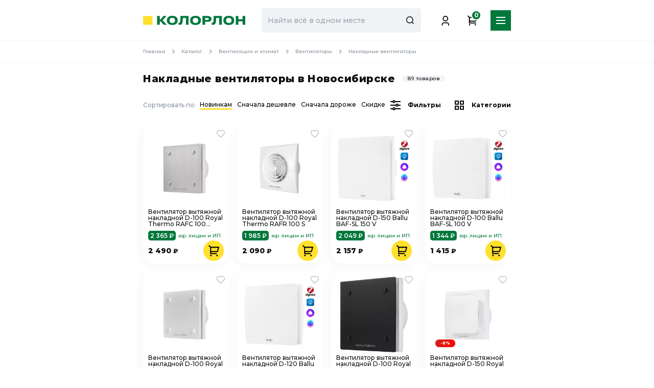

--- FILE ---
content_type: text/html; charset=UTF-8
request_url: https://colorlon.ru/catalog/ventilyatory
body_size: 113152
content:
<!doctype html>
<html lang="ru">
<head>
    <meta charset="utf-8">
    <meta name="viewport" content="width=device-width, initial-scale=1">
        <!-- CSRF Token -->
    <meta name="csrf-token" content="9eiAn42FSFFsorVXbiRgmYgmmaneh9JGHxqBoxTZ">
    <title>Накладные вентиляторы ✴️ купить в Новосибирске — в Колорлон </title>
            <meta property="og:title" content="Накладные вентиляторы ✴️ купить в Новосибирске — в Колорлон ">
        <meta property="og:description" content="Низкие цены ✅ на накладные вентиляторы в Новосибирске — покупайте в интернет-магазине Колорлон с быстрой доставкой в Новосибирске. Новинки, скидки, акции, бонусы ждут вас!">
        <meta property="og:site_name" content="Colorlon.ru">
        <meta property="og:type" content="website">
        <meta property="og:url" content="https://colorlon.ru/catalog/ventilyatory">
                    <meta property="og:image" content="https://colorlon.ru/img/colorlon-category.png">
        <meta name="keywords" content="Главная, Москва, строительство, ремонт, декор, дизайн дома, DIY, сделай сам, низкие цены, каталог, купить, интернет-магазин, заказать онлайн">
    <meta name="description" content="Низкие цены ✅ на накладные вентиляторы в Новосибирске — покупайте в интернет-магазине Колорлон с быстрой доставкой в Новосибирске. Новинки, скидки, акции, бонусы ждут вас!">
    <link rel="icon" type="image/svg+xml" href="/favicon.svg">

            <link rel="canonical" href="https://colorlon.ru/catalog/ventilyatory"/>
    
    <!-- Fonts -->
    <link rel="dns-prefetch" href="//fonts.gstatic.com">
    <link rel="preconnect" href="https://fonts.googleapis.com" />
    <link rel="preconnect" href="https://fonts.gstatic.com" crossorigin />
    <link href="https://fonts.googleapis.com/css2?family=Montserrat:wght@500;600;700;800;900&display=swap" rel="stylesheet" />
    <meta name="viewport", content="width=device-width, initial-scale=1, maximum-scale=1, user-scalable=0" />
    <meta http-equiv="X-UA-Compatible", content="ie=edge" />

    <!-- Styles -->
    <link href="/css/app.css?id=f6306c883dce10fb11ea79d35c6e0987" rel="stylesheet">
    <link href="/css/site.css?id=1a178a5faafabc6b9379eb155cde81a4" rel="stylesheet">

</head>
<body class="body">
    <div class="page">
        <div class="page__container">
            <div class="page__header">
                <header class="header header-mvp">
    <div class="header__container">
        <div class="header__top">
            <div class="header__location js-open-popup" data-modal="popup-shops">
                <svg width="24" height="24">
                    <use xlink:href="#icon-location"></use>
                </svg>
                Новосибирск, Толмачевская
            </div>
            <nav class="header__nav">
                                    <a class="header__nav-link " href="https://colorlon.ru/about">
                        О компании
                    </a>
                                    <a class="header__nav-link " href="https://colorlon.ru/shops">
                        Магазины
                    </a>
                                    <a class="header__nav-link " href="https://colorlon.ru/bonus">
                        К.Бонус
                    </a>
                                    <a class="header__nav-link js-contains-submenu" href="https://colorlon.ru/delivery">
                        Получение и оплата
                    </a>
                                    <a class="header__nav-link " href="https://colorlon.ru/b2b">
                        Юр. лицам
                    </a>
                                <a class="header__nav-link" href="tel:+78002340505">
                    8 800 234-05-05
                </a>
            </nav>
            <ul class="drop-menu">
                                    <li><a class="hover-link" href="https://colorlon.ru/delivery">Доставка</a></li>
                                    <li><a class="hover-link" href="https://colorlon.ru/pickup">Самовывоз</a></li>
                                    <li><a class="hover-link" href="https://colorlon.ru/pvz">ПВЗ</a></li>
                            </ul>
        </div>
        <div class="header__bottom">
            <div class="header__bottom-content">
                <a class="header__logo" href="/">
                    <img src="/img/logo.svg?id=6a0f8225c43f9349f8b5d52b5c375af9" alt=""/>
                </a>
                <div class="menu-mobile__location js-open-popup" data-modal="popup-shops">
                    <svg height = '16px' width='16px' >
    <use
        xlink:href='/svg/svg-sprite.svg?id=cc3074c21e02b16905e2c3ca37d53e11#icon-location'
    ></use>
</svg>
                    Новосибирск, Толмачевская
                </div>
            </div>
            <div class="header__catalog">
                <div class="header__catalog-btn">
                    <div class="header__hamburger">
                        <div class="header__hamburger-line"></div>
                        <div class="header__hamburger-line"></div>
                        <div class="header__hamburger-line"></div>
                    </div>
                    <span class="header__catalog-text">Каталог</span>
                </div>
                <div class="header__menu">
                    <div class="menu">
    <div class="menu-mobile__container menu__location">
        <div class="menu-mobile__location js-open-popup" data-modal="popup-shops">
            <svg width="16" height="16">
                <use xlink:href="#icon-location"></use>
            </svg>Новосибирск, Толмачевская
        </div>
        <div class="menu-mobile__icons">
            <a class="menu-mobile__fav" style="position:relative;" href="https://colorlon.ru/favorite">
                                <svg height = '32px' width='32px' >
    <use
        xlink:href='/svg/svg-sprite.svg?id=cc3074c21e02b16905e2c3ca37d53e11#favorite'
    ></use>
</svg>
            </a>
        </div>
    </div>
    <div class="menu__menu">
        <div class="menu-nav">
            <div class="menu-nav__hot">
                    <div class="menu-nav__nav">
                <a href="https://colorlon.ru/catalog/semena-i-rasteniya" class="menu-nav__link">
                    <div class="menu-nav__icon">
                        <svg height = '32px' width='32px' >
    <use
        xlink:href='/svg/svg-sprite.svg?id=cc3074c21e02b16905e2c3ca37d53e11#icon-garden'
    ></use>
</svg>
                    </div>
                    <div class="menu-nav__link-text">
                        Семена и растения
                    </div>
                </a>
            </div>
            </div>
            <div class="menu-nav__nav js-megamenu" data-code="dacha-i-sad">
            <a href="https://colorlon.ru/catalog/dacha-i-sad" class="menu-nav__link js-ordinar">
                <div class="menu-nav__icon">
                                            <svg height = '32px' width='32px' >
    <use
        xlink:href='/svg/svg-sprite.svg?id=cc3074c21e02b16905e2c3ca37d53e11#icon-garden'
    ></use>
</svg>
                                    </div>
                <div class="menu-nav__link-text">
                    Дача и сад
                </div>
                <div class="menu-nav__arrow">
                    <svg height = '8px' width='5px' >
    <use
        xlink:href='/svg/svg-sprite.svg?id=cc3074c21e02b16905e2c3ca37d53e11#icon-right'
    ></use>
</svg>
                </div>
            </a>
            <div class="menu-subnav 111  menu-subnav_visible" id="submegamenu">
    <div class="menu-subnav__title">
        <a href="https://colorlon.ru/catalog/dacha-i-sad" class="menu-subnav-item__title">
            Дача и сад
        </a>
        <div class="menu-subnav__items-count">
            6348 товаров
        </div>
    </div>
    <div class="menu-subnav__items">
        <div class="menu-subnav__cols show">
            <div class="menu-subnav__col">
                                                            <div class="menu-subnav-item__item">
    <a href="https://colorlon.ru/catalog/sadovaya-texnika" class="menu-subnav-item__title">
        Садовая техника
    </a>
                        <a href="https://colorlon.ru/catalog/aksessuary-i-zapchasti-dlya-sadovoj-texniki" class="menu-subnav-item__link">
                Аксессуары и запчасти для садовой техники
            </a>
                    <a href="https://colorlon.ru/catalog/aeratory-i-skarifikatory-gazonnye" class="menu-subnav-item__link">
                Аэраторы и скарификаторы газонные
            </a>
                    <a href="https://colorlon.ru/catalog/benzopily" class="menu-subnav-item__link">
                Бензопилы
            </a>
                    <a href="https://colorlon.ru/catalog/gazonokosilki" class="menu-subnav-item__link">
                Газонокосилки
            </a>
                    <a href="https://colorlon.ru/catalog/zernodrobilki-domashnie" class="menu-subnav-item__link">
                Зернодробилки домашние
            </a>
                            <a href="javascript: void(0)" class="menu-subnav-item__link menu-subnav-item__link_more"
               data-code="sadovaya-texnika">
                Ещё
                <svg height = '5px' width='8px' >
    <use
        xlink:href='/svg/svg-sprite.svg?id=cc3074c21e02b16905e2c3ca37d53e11#icon-bottom'
    ></use>
</svg>
            </a>
                            <a href="https://colorlon.ru/catalog/kultivatory-i-motobloki"
                   class="menu-subnav-item__link more" data-code="sadovaya-texnika"
                   style="display: none">
                    Культиваторы и мотоблоки
                </a>
                            <a href="https://colorlon.ru/catalog/motobury-i-aksessuary-k-nim"
                   class="menu-subnav-item__link more" data-code="sadovaya-texnika"
                   style="display: none">
                    Мотобуры и аксессуары к ним
                </a>
                            <a href="https://colorlon.ru/catalog/nozhniczy-sadovye-elektricheskie-i-akkumulyatornye"
                   class="menu-subnav-item__link more" data-code="sadovaya-texnika"
                   style="display: none">
                    Ножницы садовые электрические и аккумуляторные
                </a>
                            <a href="https://colorlon.ru/catalog/sadovye-izmelchiteli"
                   class="menu-subnav-item__link more" data-code="sadovaya-texnika"
                   style="display: none">
                    Садовые измельчители
                </a>
                            <a href="https://colorlon.ru/catalog/sadovye-pylesosy"
                   class="menu-subnav-item__link more" data-code="sadovaya-texnika"
                   style="display: none">
                    Садовые пылесосы
                </a>
                            <a href="https://colorlon.ru/catalog/snegouborshhiki"
                   class="menu-subnav-item__link more" data-code="sadovaya-texnika"
                   style="display: none">
                    Снегоуборщики
                </a>
                            <a href="https://colorlon.ru/catalog/trimmery"
                   class="menu-subnav-item__link more" data-code="sadovaya-texnika"
                   style="display: none">
                    Триммеры
                </a>
                        <a href="javascript: void(0)" class="menu-subnav-item__link menu-subnav-item__link_less"
               data-code="sadovaya-texnika">
                Свернуть
                <svg height = '5px' width='8px' >
    <use
        xlink:href='/svg/svg-sprite.svg?id=cc3074c21e02b16905e2c3ca37d53e11#icon-bottom'
    ></use>
</svg>
            </a>
            </div>
                                            <div class="menu-subnav-item__item">
    <a href="https://colorlon.ru/catalog/sadovyj-instrument" class="menu-subnav-item__title">
        Садовый инструмент
    </a>
                        <a href="https://colorlon.ru/catalog/kompostery-i-aksessuary" class="menu-subnav-item__link">
                Компостеры и аксессуары
            </a>
                    <a href="https://colorlon.ru/catalog/instrument-dlya-posadki-i-sbora-urozhaya" class="menu-subnav-item__link">
                Инструмент для посадки и сбора урожая
            </a>
                    <a href="https://colorlon.ru/catalog/instrument-dlya-obrabotki-pochvy" class="menu-subnav-item__link">
                Инструмент для почвообработки
            </a>
                    <a href="https://colorlon.ru/catalog/instrument-dlya-uborki-v-sadu" class="menu-subnav-item__link">
                Инструмент для уборки в саду
            </a>
                    <a href="https://colorlon.ru/catalog/sadovyj-rezhushhij-instrument" class="menu-subnav-item__link">
                Садовый режущий инструмент
            </a>
                            <a href="javascript: void(0)" class="menu-subnav-item__link menu-subnav-item__link_more"
               data-code="sadovyj-instrument">
                Ещё
                <svg height = '5px' width='8px' >
    <use
        xlink:href='/svg/svg-sprite.svg?id=cc3074c21e02b16905e2c3ca37d53e11#icon-bottom'
    ></use>
</svg>
            </a>
                            <a href="https://colorlon.ru/catalog/instrumenty-dlya-uborki-snega-i-reagenty"
                   class="menu-subnav-item__link more" data-code="sadovyj-instrument"
                   style="display: none">
                    Снегоуборочный инвентарь
                </a>
                            <a href="https://colorlon.ru/catalog/tachki-i-telezhki-sadovye"
                   class="menu-subnav-item__link more" data-code="sadovyj-instrument"
                   style="display: none">
                    Тачки и тележки садовые
                </a>
                        <a href="javascript: void(0)" class="menu-subnav-item__link menu-subnav-item__link_less"
               data-code="sadovyj-instrument">
                Свернуть
                <svg height = '5px' width='8px' >
    <use
        xlink:href='/svg/svg-sprite.svg?id=cc3074c21e02b16905e2c3ca37d53e11#icon-bottom'
    ></use>
</svg>
            </a>
            </div>
                                            <div class="menu-subnav-item__item">
    <a href="https://colorlon.ru/catalog/grili-mangaly-i-barbekyu" class="menu-subnav-item__title">
        Грили, мангалы и барбекю
    </a>
                        <a href="https://colorlon.ru/catalog/grili-gazovye-i-aksessuary-k-nim" class="menu-subnav-item__link">
                Грили
            </a>
                    <a href="https://colorlon.ru/catalog/koptilni-i-sredstva-dlya-kopcheniya" class="menu-subnav-item__link">
                Коптильни и средства для копчения
            </a>
                    <a href="https://colorlon.ru/catalog/mangaly" class="menu-subnav-item__link">
                Мангалы
            </a>
                    <a href="https://colorlon.ru/catalog/ochagi-chashi-i-pechi-dlya-kazana" class="menu-subnav-item__link">
                Очаги, чаши и печи для казана
            </a>
                    <a href="https://colorlon.ru/catalog/ugol-drevesnyj-i-rozzhig" class="menu-subnav-item__link">
                Уголь древесный и розжиг
            </a>
                            <a href="javascript: void(0)" class="menu-subnav-item__link menu-subnav-item__link_more"
               data-code="grili-mangaly-i-barbekyu">
                Ещё
                <svg height = '5px' width='8px' >
    <use
        xlink:href='/svg/svg-sprite.svg?id=cc3074c21e02b16905e2c3ca37d53e11#icon-bottom'
    ></use>
</svg>
            </a>
                            <a href="https://colorlon.ru/catalog/shampury-reshetki"
                   class="menu-subnav-item__link more" data-code="grili-mangaly-i-barbekyu"
                   style="display: none">
                    Шампуры, решетки
                </a>
                        <a href="javascript: void(0)" class="menu-subnav-item__link menu-subnav-item__link_less"
               data-code="grili-mangaly-i-barbekyu">
                Свернуть
                <svg height = '5px' width='8px' >
    <use
        xlink:href='/svg/svg-sprite.svg?id=cc3074c21e02b16905e2c3ca37d53e11#icon-bottom'
    ></use>
</svg>
            </a>
            </div>
                                            <div class="menu-subnav-item__item">
    <a href="https://colorlon.ru/catalog/sadovaya-mebel" class="menu-subnav-item__title">
        Садовая мебель
    </a>
                        <a href="https://colorlon.ru/catalog/zonty-shatry-i-tenty" class="menu-subnav-item__link">
                Зонты, шатры и тенты
            </a>
                    <a href="https://colorlon.ru/catalog/komplekty-sadovoj-mebeli" class="menu-subnav-item__link">
                Комплекты садовой мебели
            </a>
                    <a href="https://colorlon.ru/catalog/lezhaki-i-shezlongi" class="menu-subnav-item__link">
                Лежаки и шезлонги
            </a>
                    <a href="https://colorlon.ru/catalog/sadovye-kacheli-i-gamaki" class="menu-subnav-item__link">
                Садовые качели и гамаки
            </a>
                    <a href="https://colorlon.ru/catalog/sadovye-skamejki" class="menu-subnav-item__link">
                Садовые скамейки
            </a>
                            <a href="javascript: void(0)" class="menu-subnav-item__link menu-subnav-item__link_more"
               data-code="sadovaya-mebel">
                Ещё
                <svg height = '5px' width='8px' >
    <use
        xlink:href='/svg/svg-sprite.svg?id=cc3074c21e02b16905e2c3ca37d53e11#icon-bottom'
    ></use>
</svg>
            </a>
                            <a href="https://colorlon.ru/catalog/sadovye-stulya-taburety"
                   class="menu-subnav-item__link more" data-code="sadovaya-mebel"
                   style="display: none">
                    Садовые стулья, табуреты
                </a>
                            <a href="https://colorlon.ru/catalog/chexly-dlya-sadovoj-mebeli"
                   class="menu-subnav-item__link more" data-code="sadovaya-mebel"
                   style="display: none">
                    Чехлы для садовой мебели
                </a>
                        <a href="javascript: void(0)" class="menu-subnav-item__link menu-subnav-item__link_less"
               data-code="sadovaya-mebel">
                Свернуть
                <svg height = '5px' width='8px' >
    <use
        xlink:href='/svg/svg-sprite.svg?id=cc3074c21e02b16905e2c3ca37d53e11#icon-bottom'
    ></use>
</svg>
            </a>
            </div>
                                            <div class="menu-subnav-item__item">
    <a href="https://colorlon.ru/catalog/poliv-i-vodosnabzhenie" class="menu-subnav-item__title">
        Полив и водоснабжение
    </a>
                        <a href="https://colorlon.ru/catalog/ustrojstva-dlya-avtopoliva-i-aksessuary" class="menu-subnav-item__link">
                Автополив
            </a>
                    <a href="https://colorlon.ru/catalog/sadovye-emkosti-dlya-vody" class="menu-subnav-item__link">
                Бочки и емкости для воды
            </a>
                    <a href="https://colorlon.ru/catalog/pistolety-i-nakonechniki-dlya-poliva" class="menu-subnav-item__link">
                Дождеватели и разбрызгиватели
            </a>
                    <a href="https://colorlon.ru/catalog/katushki-i-telezhki-dlya-shlangov" class="menu-subnav-item__link">
                Катушки и тележки для шлангов
            </a>
                    <a href="https://colorlon.ru/catalog/nasosy-i-pompy" class="menu-subnav-item__link">
                Насосы и помпы
            </a>
                            <a href="javascript: void(0)" class="menu-subnav-item__link menu-subnav-item__link_more"
               data-code="poliv-i-vodosnabzhenie">
                Ещё
                <svg height = '5px' width='8px' >
    <use
        xlink:href='/svg/svg-sprite.svg?id=cc3074c21e02b16905e2c3ca37d53e11#icon-bottom'
    ></use>
</svg>
            </a>
                            <a href="https://colorlon.ru/catalog/lejki-i-opryskivateli"
                   class="menu-subnav-item__link more" data-code="poliv-i-vodosnabzhenie"
                   style="display: none">
                    Садовые опрыскиватели
                </a>
                            <a href="https://colorlon.ru/catalog/konnektory-i-fitingi-dlya-shlangov"
                   class="menu-subnav-item__link more" data-code="poliv-i-vodosnabzhenie"
                   style="display: none">
                    Фитинги для шлангов
                </a>
                            <a href="https://colorlon.ru/catalog/shlangi-polivochnye"
                   class="menu-subnav-item__link more" data-code="poliv-i-vodosnabzhenie"
                   style="display: none">
                    Шланги поливочные
                </a>
                        <a href="javascript: void(0)" class="menu-subnav-item__link menu-subnav-item__link_less"
               data-code="poliv-i-vodosnabzhenie">
                Свернуть
                <svg height = '5px' width='8px' >
    <use
        xlink:href='/svg/svg-sprite.svg?id=cc3074c21e02b16905e2c3ca37d53e11#icon-bottom'
    ></use>
</svg>
            </a>
            </div>
                                                </div>
                            <div class="menu-subnav__col">
                                            <div class="menu-subnav-item__item">
    <a href="https://colorlon.ru/catalog/gorshki-opory-i-vse-dlya-rassady" class="menu-subnav-item__title">
        Горшки, опоры и все для рассады
    </a>
                        <a href="https://colorlon.ru/catalog/vse-dlya-rassady" class="menu-subnav-item__link">
                Все для рассады
            </a>
                    <a href="https://colorlon.ru/catalog/opory-podstavki-i-krepleniya-dlya-rastenij" class="menu-subnav-item__link">
                Опоры, подставки и крепления для растений
            </a>
                    <a href="https://colorlon.ru/catalog/podstavki-dlya-czvetov" class="menu-subnav-item__link">
                Подставки для цветов
            </a>
                    <a href="https://colorlon.ru/catalog/czvetochnye-gorshki-kashpo" class="menu-subnav-item__link">
                Цветочные горшки, кашпо
            </a>
                    </div>
                                            <div class="menu-subnav-item__item">
    <a href="https://colorlon.ru/catalog/grunty-dlya-rastenij" class="menu-subnav-item__title">
        Грунты для растений
    </a>
    </div>
                                            <div class="menu-subnav-item__item">
    <a href="https://colorlon.ru/catalog/sadovyj-dekor" class="menu-subnav-item__title">
        Садовый декор
    </a>
                        <a href="https://colorlon.ru/catalog/zabory-i-ograzhdeniya" class="menu-subnav-item__link">
                Декоративные заборы и ограждения
            </a>
                    <a href="https://colorlon.ru/catalog/sadovye-dekorativnye-shtekery" class="menu-subnav-item__link">
                Садовые декоративные штекеры
            </a>
                    <a href="https://colorlon.ru/catalog/sadovye-kashpo" class="menu-subnav-item__link">
                Садовые кашпо и вазоны
            </a>
                    <a href="https://colorlon.ru/catalog/sadovye-dekorativnye-figury-i-tablichki" class="menu-subnav-item__link">
                Садовые фигуры и скульптуры
            </a>
                    <a href="https://colorlon.ru/catalog/sadovye-prudy-i-fontany" class="menu-subnav-item__link">
                Фонтаны и водоёмы
            </a>
                    </div>
                                            <div class="menu-subnav-item__item">
    <a href="https://colorlon.ru/catalog/basseyny" class="menu-subnav-item__title">
        Бассейны
    </a>
                        <a href="https://colorlon.ru/catalog/khimiya-dlya-basseynov" class="menu-subnav-item__link">
                Химия для бассейнов
            </a>
                    <a href="https://colorlon.ru/catalog/lestnitsy-i-podlozhki-dlya-basseynov" class="menu-subnav-item__link">
                Лестницы и подложки для бассейнов
            </a>
                    <a href="https://colorlon.ru/catalog/karkasnye-bassejny" class="menu-subnav-item__link">
                Каркасные бассейны
            </a>
                    <a href="https://colorlon.ru/catalog/naduvnye-bassejny" class="menu-subnav-item__link">
                Надувные бассейны
            </a>
                    <a href="https://colorlon.ru/catalog/aksessuary-dlya-bassejnov" class="menu-subnav-item__link">
                Насосы и фильтры для бассейнов
            </a>
                            <a href="javascript: void(0)" class="menu-subnav-item__link menu-subnav-item__link_more"
               data-code="basseyny">
                Ещё
                <svg height = '5px' width='8px' >
    <use
        xlink:href='/svg/svg-sprite.svg?id=cc3074c21e02b16905e2c3ca37d53e11#icon-bottom'
    ></use>
</svg>
            </a>
                            <a href="https://colorlon.ru/catalog/uxod-za-bassejnom"
                   class="menu-subnav-item__link more" data-code="basseyny"
                   style="display: none">
                    Тенты и покрытия для бассейнов
                </a>
                        <a href="javascript: void(0)" class="menu-subnav-item__link menu-subnav-item__link_less"
               data-code="basseyny">
                Свернуть
                <svg height = '5px' width='8px' >
    <use
        xlink:href='/svg/svg-sprite.svg?id=cc3074c21e02b16905e2c3ca37d53e11#icon-bottom'
    ></use>
</svg>
            </a>
            </div>
                                            <div class="menu-subnav-item__item">
    <a href="https://colorlon.ru/catalog/tovary-dlya-bani-i-sauny" class="menu-subnav-item__title">
        Товары для бани и сауны
    </a>
                        <a href="https://colorlon.ru/catalog/masla-zaparki-i-sol-dlya-bani" class="menu-subnav-item__link">
                Ароматерапия и масла для бани
            </a>
                    <a href="https://colorlon.ru/catalog/bondarnye-izdeliya" class="menu-subnav-item__link">
                Бондарные изделия
            </a>
                    <a href="https://colorlon.ru/catalog/veniki-dlya-bani" class="menu-subnav-item__link">
                Веники для бани
            </a>
                    <a href="https://colorlon.ru/catalog/mochalki" class="menu-subnav-item__link">
                Мочалки
            </a>
                    <a href="https://colorlon.ru/catalog/obustrojstvo-bani" class="menu-subnav-item__link">
                Обустройство бани
            </a>
                            <a href="javascript: void(0)" class="menu-subnav-item__link menu-subnav-item__link_more"
               data-code="tovary-dlya-bani-i-sauny">
                Ещё
                <svg height = '5px' width='8px' >
    <use
        xlink:href='/svg/svg-sprite.svg?id=cc3074c21e02b16905e2c3ca37d53e11#icon-bottom'
    ></use>
</svg>
            </a>
                            <a href="https://colorlon.ru/catalog/bannyj-tekstil"
                   class="menu-subnav-item__link more" data-code="tovary-dlya-bani-i-sauny"
                   style="display: none">
                    Текстиль для бани и сауны
                </a>
                        <a href="javascript: void(0)" class="menu-subnav-item__link menu-subnav-item__link_less"
               data-code="tovary-dlya-bani-i-sauny">
                Свернуть
                <svg height = '5px' width='8px' >
    <use
        xlink:href='/svg/svg-sprite.svg?id=cc3074c21e02b16905e2c3ca37d53e11#icon-bottom'
    ></use>
</svg>
            </a>
            </div>
                                    </div>
                                        <div class="menu-subnav__col">
                                            <div class="menu-subnav-item__item">
    <a href="https://colorlon.ru/catalog/dachnye-umyvalniki-dushi-i-tualety" class="menu-subnav-item__title">
        Дачные умывальники, души и туалеты
    </a>
                        <a href="https://colorlon.ru/catalog/biotualety-i-aksessuary" class="menu-subnav-item__link">
                Биотуалеты и аксессуары
            </a>
                    <a href="https://colorlon.ru/catalog/dushi-dachnye" class="menu-subnav-item__link">
                Дачный душ
            </a>
                    <a href="https://colorlon.ru/catalog/septiki-i-sredstva-dlya-nix" class="menu-subnav-item__link">
                Септики и средства для них
            </a>
                    <a href="https://colorlon.ru/catalog/umyvalniki-i-rukomojniki" class="menu-subnav-item__link">
                Умывальники и рукомойники
            </a>
                    </div>
                                            <div class="menu-subnav-item__item">
    <a href="https://colorlon.ru/catalog/udobreniya-ximikaty-i-sredstva-zashhity" class="menu-subnav-item__title">
        Удобрения, химикаты и средства защиты
    </a>
                        <a href="https://colorlon.ru/catalog/serdstva-zashchity-rasteniy-ot-vrediteley" class="menu-subnav-item__link">
                Сердства защиты растений от вредителей
            </a>
                    <a href="https://colorlon.ru/catalog/organicheskie-udobreniya-i-biostimulyatory" class="menu-subnav-item__link">
                Органические удобрения и биостимуляторы
            </a>
                    <a href="https://colorlon.ru/catalog/udobreniya-dlya-rastenij" class="menu-subnav-item__link">
                Минеральные удобрения
            </a>
                    <a href="https://colorlon.ru/catalog/stimulyatory-i-regulyatory-rosta" class="menu-subnav-item__link">
                Почвоулучшители, субстраты
            </a>
                    <a href="https://colorlon.ru/catalog/sredstva-dlya-borby-s-gryzunami" class="menu-subnav-item__link">
                Средства для борьбы с грызунами
            </a>
                            <a href="javascript: void(0)" class="menu-subnav-item__link menu-subnav-item__link_more"
               data-code="udobreniya-ximikaty-i-sredstva-zashhity">
                Ещё
                <svg height = '5px' width='8px' >
    <use
        xlink:href='/svg/svg-sprite.svg?id=cc3074c21e02b16905e2c3ca37d53e11#icon-bottom'
    ></use>
</svg>
            </a>
                            <a href="https://colorlon.ru/catalog/sredstva-zashhity-rastenij"
                   class="menu-subnav-item__link more" data-code="udobreniya-ximikaty-i-sredstva-zashhity"
                   style="display: none">
                    Средства для защиты растений от болезней
                </a>
                            <a href="https://colorlon.ru/catalog/sredstva-dlya-uskoreniya-kompostizaczii"
                   class="menu-subnav-item__link more" data-code="udobreniya-ximikaty-i-sredstva-zashhity"
                   style="display: none">
                    Средства для ускорения компостизации
                </a>
                            <a href="https://colorlon.ru/catalog/sredstva-ot-komarov-i-bytovyx-nasekomyx"
                   class="menu-subnav-item__link more" data-code="udobreniya-ximikaty-i-sredstva-zashhity"
                   style="display: none">
                    Средства от комаров и бытовых насекомых
                </a>
                            <a href="https://colorlon.ru/catalog/sredstva-ot-sornyakov"
                   class="menu-subnav-item__link more" data-code="udobreniya-ximikaty-i-sredstva-zashhity"
                   style="display: none">
                    Средства от сорняков (гербициды)
                </a>
                        <a href="javascript: void(0)" class="menu-subnav-item__link menu-subnav-item__link_less"
               data-code="udobreniya-ximikaty-i-sredstva-zashhity">
                Свернуть
                <svg height = '5px' width='8px' >
    <use
        xlink:href='/svg/svg-sprite.svg?id=cc3074c21e02b16905e2c3ca37d53e11#icon-bottom'
    ></use>
</svg>
            </a>
            </div>
                                            <div class="menu-subnav-item__item">
    <a href="https://colorlon.ru/catalog/semena-i-rasteniya" class="menu-subnav-item__title">
        Семена и растения
    </a>
                        <a href="https://colorlon.ru/catalog/plodovye-derevya-i-kustarniki" class="menu-subnav-item__link">
                Плодовые деревья и кустарники
            </a>
                    <a href="https://colorlon.ru/catalog/khvoynye-rasteniya" class="menu-subnav-item__link">
                Хвойные растения
            </a>
                    <a href="https://colorlon.ru/catalog/semena-bakhchevykh-kultur" class="menu-subnav-item__link">
                Семена  бахчевых  культур
            </a>
                    <a href="https://colorlon.ru/catalog/semena-gazony-sideraty" class="menu-subnav-item__link">
                Газонные травы и сидераты
            </a>
                    <a href="https://colorlon.ru/catalog/zhivye-rasteniya" class="menu-subnav-item__link">
                Комнатные растения и цветы
            </a>
                            <a href="javascript: void(0)" class="menu-subnav-item__link menu-subnav-item__link_more"
               data-code="semena-i-rasteniya">
                Ещё
                <svg height = '5px' width='8px' >
    <use
        xlink:href='/svg/svg-sprite.svg?id=cc3074c21e02b16905e2c3ca37d53e11#icon-bottom'
    ></use>
</svg>
            </a>
                            <a href="https://colorlon.ru/catalog/lukoviczy-sazhenczy"
                   class="menu-subnav-item__link more" data-code="semena-i-rasteniya"
                   style="display: none">
                    Луковицы цветов
                </a>
                            <a href="https://colorlon.ru/catalog/miczelij-gribov"
                   class="menu-subnav-item__link more" data-code="semena-i-rasteniya"
                   style="display: none">
                    Мицелий грибов
                </a>
                            <a href="https://colorlon.ru/catalog/rassada-i-sazhenczy"
                   class="menu-subnav-item__link more" data-code="semena-i-rasteniya"
                   style="display: none">
                    Рассада
                </a>
                            <a href="https://colorlon.ru/catalog/semena-derevev-i-kustarnikov"
                   class="menu-subnav-item__link more" data-code="semena-i-rasteniya"
                   style="display: none">
                    Семена деревьев и кустарников
                </a>
                            <a href="https://colorlon.ru/catalog/mikrozelen"
                   class="menu-subnav-item__link more" data-code="semena-i-rasteniya"
                   style="display: none">
                    Семена для микрозелени
                </a>
                            <a href="https://colorlon.ru/catalog/semena-lekarstvennyx-rastenij"
                   class="menu-subnav-item__link more" data-code="semena-i-rasteniya"
                   style="display: none">
                    Семена лекарственных растений
                </a>
                            <a href="https://colorlon.ru/catalog/semena-ovoshhej"
                   class="menu-subnav-item__link more" data-code="semena-i-rasteniya"
                   style="display: none">
                    Семена овощей
                </a>
                            <a href="https://colorlon.ru/catalog/semena-pryanyx-i-zelenyx-kultur"
                   class="menu-subnav-item__link more" data-code="semena-i-rasteniya"
                   style="display: none">
                    Семена пряных и зеленых культур
                </a>
                            <a href="https://colorlon.ru/catalog/semena-trav-dlya-zhivotnyx"
                   class="menu-subnav-item__link more" data-code="semena-i-rasteniya"
                   style="display: none">
                    Семена трав для животных
                </a>
                            <a href="https://colorlon.ru/catalog/semena-czvetov"
                   class="menu-subnav-item__link more" data-code="semena-i-rasteniya"
                   style="display: none">
                    Семена цветов
                </a>
                            <a href="https://colorlon.ru/catalog/semena-yagod"
                   class="menu-subnav-item__link more" data-code="semena-i-rasteniya"
                   style="display: none">
                    Семена ягод
                </a>
                        <a href="javascript: void(0)" class="menu-subnav-item__link menu-subnav-item__link_less"
               data-code="semena-i-rasteniya">
                Свернуть
                <svg height = '5px' width='8px' >
    <use
        xlink:href='/svg/svg-sprite.svg?id=cc3074c21e02b16905e2c3ca37d53e11#icon-bottom'
    ></use>
</svg>
            </a>
            </div>
                                            <div class="menu-subnav-item__item">
    <a href="https://colorlon.ru/catalog/tepliczy-parniki-i-ukryvnoj-material" class="menu-subnav-item__title">
        Теплицы, парники и укрывной материал
    </a>
                        <a href="https://colorlon.ru/catalog/setki-zatenyayushhie" class="menu-subnav-item__link">
                Сетки затеняющие
            </a>
                    <a href="https://colorlon.ru/catalog/tepliczy-i-aksessuary" class="menu-subnav-item__link">
                Теплицы и парники
            </a>
                    <a href="https://colorlon.ru/catalog/ukryvnye-materialy" class="menu-subnav-item__link">
                Укрывные материалы
            </a>
                    </div>
                                    </div>
                    </div>
    </div>
</div>
        </div>
                <div class="menu-nav__nav js-megamenu" data-code="tovary-dlya-doma">
            <a href="https://colorlon.ru/catalog/tovary-dlya-doma" class="menu-nav__link js-ordinar">
                <div class="menu-nav__icon">
                                            <svg height = '32px' width='32px' >
    <use
        xlink:href='/svg/svg-sprite.svg?id=cc3074c21e02b16905e2c3ca37d53e11#icon-decor'
    ></use>
</svg>
                                    </div>
                <div class="menu-nav__link-text">
                    Товары для дома
                </div>
                <div class="menu-nav__arrow">
                    <svg height = '8px' width='5px' >
    <use
        xlink:href='/svg/svg-sprite.svg?id=cc3074c21e02b16905e2c3ca37d53e11#icon-right'
    ></use>
</svg>
                </div>
            </a>
            <div class="menu-subnav 111 " id="submegamenu">
    <div class="menu-subnav__title">
        <a href="https://colorlon.ru/catalog/tovary-dlya-doma" class="menu-subnav-item__title">
            Товары для дома
        </a>
        <div class="menu-subnav__items-count">
            11053 товара
        </div>
    </div>
    <div class="menu-subnav__items">
        <div class="menu-subnav__cols show">
            <div class="menu-subnav__col">
                                                            <div class="menu-subnav-item__item">
    <a href="https://colorlon.ru/catalog/posuda-i-kuxonnye-prinadlezhnosti" class="menu-subnav-item__title">
        Посуда и кухонные принадлежности
    </a>
                        <a href="https://colorlon.ru/catalog/aksessuary-dlya-napitkov" class="menu-subnav-item__link">
                Аксессуары для напитков
            </a>
                    <a href="https://colorlon.ru/catalog/aksessuary-dlya-speczij" class="menu-subnav-item__link">
                Аксессуары для специй
            </a>
                    <a href="https://colorlon.ru/catalog/bokaly-i-stakany" class="menu-subnav-item__link">
                Бокалы и стаканы
            </a>
                    <a href="https://colorlon.ru/catalog/vypechka-i-zapekanie" class="menu-subnav-item__link">
                Выпечка и запекание
            </a>
                    <a href="https://colorlon.ru/catalog/grafiny-i-kuvshiny" class="menu-subnav-item__link">
                Графины и кувшины
            </a>
                            <a href="javascript: void(0)" class="menu-subnav-item__link menu-subnav-item__link_more"
               data-code="posuda-i-kuxonnye-prinadlezhnosti">
                Ещё
                <svg height = '5px' width='8px' >
    <use
        xlink:href='/svg/svg-sprite.svg?id=cc3074c21e02b16905e2c3ca37d53e11#icon-bottom'
    ></use>
</svg>
            </a>
                            <a href="https://colorlon.ru/catalog/detskaya-posuda"
                   class="menu-subnav-item__link more" data-code="posuda-i-kuxonnye-prinadlezhnosti"
                   style="display: none">
                    Детская посуда
                </a>
                            <a href="https://colorlon.ru/catalog/emkosti-dlya-xraneniya-produktov"
                   class="menu-subnav-item__link more" data-code="posuda-i-kuxonnye-prinadlezhnosti"
                   style="display: none">
                    Емкости для хранения продуктов
                </a>
                            <a href="https://colorlon.ru/catalog/izmelchiteli-i-sokovyzhimalki"
                   class="menu-subnav-item__link more" data-code="posuda-i-kuxonnye-prinadlezhnosti"
                   style="display: none">
                    Измельчители и соковыжималки
                </a>
                            <a href="https://colorlon.ru/catalog/kastryuli"
                   class="menu-subnav-item__link more" data-code="posuda-i-kuxonnye-prinadlezhnosti"
                   style="display: none">
                    Кастрюли
                </a>
                            <a href="https://colorlon.ru/catalog/konservirovanie-produktov"
                   class="menu-subnav-item__link more" data-code="posuda-i-kuxonnye-prinadlezhnosti"
                   style="display: none">
                    Консервирование продуктов
                </a>
                            <a href="https://colorlon.ru/catalog/kruzhki-i-chashki"
                   class="menu-subnav-item__link more" data-code="posuda-i-kuxonnye-prinadlezhnosti"
                   style="display: none">
                    Кружки и чашки
                </a>
                            <a href="https://colorlon.ru/catalog/kryshki-dlya-posudy"
                   class="menu-subnav-item__link more" data-code="posuda-i-kuxonnye-prinadlezhnosti"
                   style="display: none">
                    Крышки для посуды
                </a>
                            <a href="https://colorlon.ru/catalog/kuxonnaya-utvar"
                   class="menu-subnav-item__link more" data-code="posuda-i-kuxonnye-prinadlezhnosti"
                   style="display: none">
                    Кухонная утварь
                </a>
                            <a href="https://colorlon.ru/catalog/nozhi-i-aksessuary"
                   class="menu-subnav-item__link more" data-code="posuda-i-kuxonnye-prinadlezhnosti"
                   style="display: none">
                    Ножи и аксессуары
                </a>
                            <a href="https://colorlon.ru/catalog/odnorazovaya-posuda"
                   class="menu-subnav-item__link more" data-code="posuda-i-kuxonnye-prinadlezhnosti"
                   style="display: none">
                    Одноразовая посуда
                </a>
                            <a href="https://colorlon.ru/catalog/poryadok-na-kuxne"
                   class="menu-subnav-item__link more" data-code="posuda-i-kuxonnye-prinadlezhnosti"
                   style="display: none">
                    Порядок на кухне
                </a>
                            <a href="https://colorlon.ru/catalog/posuda-dlya-mikrovolnovoj-pechi"
                   class="menu-subnav-item__link more" data-code="posuda-i-kuxonnye-prinadlezhnosti"
                   style="display: none">
                    Посуда для микроволновой печи
                </a>
                            <a href="https://colorlon.ru/catalog/pribory-stolovye"
                   class="menu-subnav-item__link more" data-code="posuda-i-kuxonnye-prinadlezhnosti"
                   style="display: none">
                    Приборы столовые
                </a>
                            <a href="https://colorlon.ru/catalog/razdelochnye-doski"
                   class="menu-subnav-item__link more" data-code="posuda-i-kuxonnye-prinadlezhnosti"
                   style="display: none">
                    Разделочные доски
                </a>
                            <a href="https://colorlon.ru/catalog/salfetki-bumazhnye"
                   class="menu-subnav-item__link more" data-code="posuda-i-kuxonnye-prinadlezhnosti"
                   style="display: none">
                    Салфетки бумажные
                </a>
                            <a href="https://colorlon.ru/catalog/servirovka-stola"
                   class="menu-subnav-item__link more" data-code="posuda-i-kuxonnye-prinadlezhnosti"
                   style="display: none">
                    Сервировка стола
                </a>
                            <a href="https://colorlon.ru/catalog/skovorody-i-kazany"
                   class="menu-subnav-item__link more" data-code="posuda-i-kuxonnye-prinadlezhnosti"
                   style="display: none">
                    Сковороды и казаны
                </a>
                            <a href="https://colorlon.ru/catalog/stolovaya-posuda"
                   class="menu-subnav-item__link more" data-code="posuda-i-kuxonnye-prinadlezhnosti"
                   style="display: none">
                    Столовая посуда
                </a>
                            <a href="https://colorlon.ru/catalog/tekstil-dlya-kuxni"
                   class="menu-subnav-item__link more" data-code="posuda-i-kuxonnye-prinadlezhnosti"
                   style="display: none">
                    Текстиль для кухни
                </a>
                            <a href="https://colorlon.ru/catalog/termosumki"
                   class="menu-subnav-item__link more" data-code="posuda-i-kuxonnye-prinadlezhnosti"
                   style="display: none">
                    Термосумки
                </a>
                            <a href="https://colorlon.ru/catalog/termosy-i-termokruzhki"
                   class="menu-subnav-item__link more" data-code="posuda-i-kuxonnye-prinadlezhnosti"
                   style="display: none">
                    Термосы и термокружки
                </a>
                            <a href="https://colorlon.ru/catalog/turki"
                   class="menu-subnav-item__link more" data-code="posuda-i-kuxonnye-prinadlezhnosti"
                   style="display: none">
                    Турки
                </a>
                            <a href="https://colorlon.ru/catalog/xlebniczy"
                   class="menu-subnav-item__link more" data-code="posuda-i-kuxonnye-prinadlezhnosti"
                   style="display: none">
                    Хлебницы
                </a>
                            <a href="https://colorlon.ru/catalog/chajniki-kofejniki-french-pressy"
                   class="menu-subnav-item__link more" data-code="posuda-i-kuxonnye-prinadlezhnosti"
                   style="display: none">
                    Чайники, кофейники, френч-прессы
                </a>
                        <a href="javascript: void(0)" class="menu-subnav-item__link menu-subnav-item__link_less"
               data-code="posuda-i-kuxonnye-prinadlezhnosti">
                Свернуть
                <svg height = '5px' width='8px' >
    <use
        xlink:href='/svg/svg-sprite.svg?id=cc3074c21e02b16905e2c3ca37d53e11#icon-bottom'
    ></use>
</svg>
            </a>
            </div>
                                            <div class="menu-subnav-item__item">
    <a href="https://colorlon.ru/catalog/tekstil-dlya-doma" class="menu-subnav-item__title">
        Текстиль для дома
    </a>
                        <a href="https://colorlon.ru/catalog/matrasy_6217b7a6558f" class="menu-subnav-item__link">
                Матрасы
            </a>
                    <a href="https://colorlon.ru/catalog/pledy-i-pokryvala" class="menu-subnav-item__link">
                Пледы и покрывала
            </a>
                    <a href="https://colorlon.ru/catalog/polotencza" class="menu-subnav-item__link">
                Полотенца
            </a>
                    </div>
                                            <div class="menu-subnav-item__item">
    <a href="https://colorlon.ru/catalog/xoztovary" class="menu-subnav-item__title">
        Хозтовары
    </a>
                        <a href="https://colorlon.ru/catalog/bumazhnye-polotencza" class="menu-subnav-item__link">
                Бумажные полотенца
            </a>
                    <a href="https://colorlon.ru/catalog/glazhka" class="menu-subnav-item__link">
                Глажка
            </a>
                    <a href="https://colorlon.ru/catalog/pyatnovyvoditeli-i-otbelivateli" class="menu-subnav-item__link">
                Пятновыводители и отбеливатели
            </a>
                    <a href="https://colorlon.ru/catalog/stirka" class="menu-subnav-item__link">
                Стирка
            </a>
                    <a href="https://colorlon.ru/catalog/sushilki-dlya-belya" class="menu-subnav-item__link">
                Сушилки для белья
            </a>
                            <a href="javascript: void(0)" class="menu-subnav-item__link menu-subnav-item__link_more"
               data-code="xoztovary">
                Ещё
                <svg height = '5px' width='8px' >
    <use
        xlink:href='/svg/svg-sprite.svg?id=cc3074c21e02b16905e2c3ca37d53e11#icon-bottom'
    ></use>
</svg>
            </a>
                            <a href="https://colorlon.ru/catalog/tovary-dlya-uborki"
                   class="menu-subnav-item__link more" data-code="xoztovary"
                   style="display: none">
                    Товары для уборки
                </a>
                            <a href="https://colorlon.ru/catalog/tualetnaya-bumaga"
                   class="menu-subnav-item__link more" data-code="xoztovary"
                   style="display: none">
                    Туалетная бумага
                </a>
                            <a href="https://colorlon.ru/catalog/uxod-za-odezhdoj"
                   class="menu-subnav-item__link more" data-code="xoztovary"
                   style="display: none">
                    Уход за одеждой
                </a>
                        <a href="javascript: void(0)" class="menu-subnav-item__link menu-subnav-item__link_less"
               data-code="xoztovary">
                Свернуть
                <svg height = '5px' width='8px' >
    <use
        xlink:href='/svg/svg-sprite.svg?id=cc3074c21e02b16905e2c3ca37d53e11#icon-bottom'
    ></use>
</svg>
            </a>
            </div>
                                            <div class="menu-subnav-item__item">
    <a href="https://colorlon.ru/catalog/bytovaya-ximiya" class="menu-subnav-item__title">
        Бытовая химия
    </a>
                        <a href="https://colorlon.ru/catalog/dlya-chistki-zerkal-stekol" class="menu-subnav-item__link">
                Очистители стекол и зеркал
            </a>
                    <a href="https://colorlon.ru/catalog/dlya-polov-i-poverkhnostey" class="menu-subnav-item__link">
                Для полов и поверхностей
            </a>
                    <a href="https://colorlon.ru/catalog/sredstva-dlya-mytya-posudy" class="menu-subnav-item__link">
                Средства для мытья посуды
            </a>
                    <a href="https://colorlon.ru/catalog/kondiczionery-dlya-belya" class="menu-subnav-item__link">
                Для посудомоечных машин
            </a>
                    <a href="https://colorlon.ru/catalog/osvezhitel-vozduxa_eb7eaf903769" class="menu-subnav-item__link">
                Освежители воздуха
            </a>
                            <a href="javascript: void(0)" class="menu-subnav-item__link menu-subnav-item__link_more"
               data-code="bytovaya-ximiya">
                Ещё
                <svg height = '5px' width='8px' >
    <use
        xlink:href='/svg/svg-sprite.svg?id=cc3074c21e02b16905e2c3ca37d53e11#icon-bottom'
    ></use>
</svg>
            </a>
                            <a href="https://colorlon.ru/catalog/stiralnyj-poroshok"
                   class="menu-subnav-item__link more" data-code="bytovaya-ximiya"
                   style="display: none">
                    Средства для стирки
                </a>
                            <a href="https://colorlon.ru/catalog/sredstva-po-uxodu-za-obuvyu"
                   class="menu-subnav-item__link more" data-code="bytovaya-ximiya"
                   style="display: none">
                    Средства по уходу за обувью
                </a>
                            <a href="https://colorlon.ru/catalog/chistyashhie-sredstva"
                   class="menu-subnav-item__link more" data-code="bytovaya-ximiya"
                   style="display: none">
                    Чистящие средства
                </a>
                        <a href="javascript: void(0)" class="menu-subnav-item__link menu-subnav-item__link_less"
               data-code="bytovaya-ximiya">
                Свернуть
                <svg height = '5px' width='8px' >
    <use
        xlink:href='/svg/svg-sprite.svg?id=cc3074c21e02b16905e2c3ca37d53e11#icon-bottom'
    ></use>
</svg>
            </a>
            </div>
                                            <div class="menu-subnav-item__item">
    <a href="https://colorlon.ru/catalog/xranenie-veshhej" class="menu-subnav-item__title">
        Хранение вещей
    </a>
                        <a href="https://colorlon.ru/catalog/vakuumnye-pakety" class="menu-subnav-item__link">
                Вакуумные пакеты
            </a>
                    <a href="https://colorlon.ru/catalog/veshalki-napolnye" class="menu-subnav-item__link">
                Вешалки напольные
            </a>
                    <a href="https://colorlon.ru/catalog/veshalki-nastennye-i-kryuchki" class="menu-subnav-item__link">
                Вешалки настенные и крючки
            </a>
                    <a href="https://colorlon.ru/catalog/veshalki-plechiki" class="menu-subnav-item__link">
                Вешалки-плечики
            </a>
                    <a href="https://colorlon.ru/catalog/korziny" class="menu-subnav-item__link">
                Корзины
            </a>
                            <a href="javascript: void(0)" class="menu-subnav-item__link menu-subnav-item__link_more"
               data-code="xranenie-veshhej">
                Ещё
                <svg height = '5px' width='8px' >
    <use
        xlink:href='/svg/svg-sprite.svg?id=cc3074c21e02b16905e2c3ca37d53e11#icon-bottom'
    ></use>
</svg>
            </a>
                            <a href="https://colorlon.ru/catalog/korobki-i-kontejnery"
                   class="menu-subnav-item__link more" data-code="xranenie-veshhej"
                   style="display: none">
                    Коробки и контейнеры
                </a>
                            <a href="https://colorlon.ru/catalog/kofry"
                   class="menu-subnav-item__link more" data-code="xranenie-veshhej"
                   style="display: none">
                    Кофры
                </a>
                            <a href="https://colorlon.ru/catalog/obuvniczy"
                   class="menu-subnav-item__link more" data-code="xranenie-veshhej"
                   style="display: none">
                    Обувницы
                </a>
                            <a href="https://colorlon.ru/catalog/organajzery_4fc43e583d65"
                   class="menu-subnav-item__link more" data-code="xranenie-veshhej"
                   style="display: none">
                    Органайзеры
                </a>
                            <a href="https://colorlon.ru/catalog/chexly-dlya-odezhdy"
                   class="menu-subnav-item__link more" data-code="xranenie-veshhej"
                   style="display: none">
                    Чехлы для одежды
                </a>
                            <a href="https://colorlon.ru/catalog/etazherki"
                   class="menu-subnav-item__link more" data-code="xranenie-veshhej"
                   style="display: none">
                    Этажерки
                </a>
                        <a href="javascript: void(0)" class="menu-subnav-item__link menu-subnav-item__link_less"
               data-code="xranenie-veshhej">
                Свернуть
                <svg height = '5px' width='8px' >
    <use
        xlink:href='/svg/svg-sprite.svg?id=cc3074c21e02b16905e2c3ca37d53e11#icon-bottom'
    ></use>
</svg>
            </a>
            </div>
                                                </div>
                            <div class="menu-subnav__col">
                                            <div class="menu-subnav-item__item">
    <a href="https://colorlon.ru/catalog/mebel" class="menu-subnav-item__title">
        Мебель
    </a>
                        <a href="https://colorlon.ru/catalog/barnyj-stul" class="menu-subnav-item__link">
                Барный стул
            </a>
                    <a href="https://colorlon.ru/catalog/detskie-krovatki-i-matrasy" class="menu-subnav-item__link">
                Детские кроватки и матрасы
            </a>
                    <a href="https://colorlon.ru/catalog/detskij-stul" class="menu-subnav-item__link">
                Детский стул
            </a>
                    <a href="https://colorlon.ru/catalog/divan-puf" class="menu-subnav-item__link">
                Диван, пуф
            </a>
                    <a href="https://colorlon.ru/catalog/zapchasti-dlya-ofisnyx-kresel" class="menu-subnav-item__link">
                Запчасти для офисных кресел
            </a>
                            <a href="javascript: void(0)" class="menu-subnav-item__link menu-subnav-item__link_more"
               data-code="mebel">
                Ещё
                <svg height = '5px' width='8px' >
    <use
        xlink:href='/svg/svg-sprite.svg?id=cc3074c21e02b16905e2c3ca37d53e11#icon-bottom'
    ></use>
</svg>
            </a>
                            <a href="https://colorlon.ru/catalog/komody"
                   class="menu-subnav-item__link more" data-code="mebel"
                   style="display: none">
                    Комоды
                </a>
                            <a href="https://colorlon.ru/catalog/kresla-ofisnye"
                   class="menu-subnav-item__link more" data-code="mebel"
                   style="display: none">
                    Кресла офисные
                </a>
                            <a href="https://colorlon.ru/catalog/kuxni"
                   class="menu-subnav-item__link more" data-code="mebel"
                   style="display: none">
                    Кухни
                </a>
                            <a href="https://colorlon.ru/catalog/prixozhie"
                   class="menu-subnav-item__link more" data-code="mebel"
                   style="display: none">
                    Прихожие
                </a>
                            <a href="https://colorlon.ru/catalog/stellazhi-i-sistemy-xraneniya"
                   class="menu-subnav-item__link more" data-code="mebel"
                   style="display: none">
                    Стеллажи и системы хранения
                </a>
                            <a href="https://colorlon.ru/catalog/stoleshnicza-fasad"
                   class="menu-subnav-item__link more" data-code="mebel"
                   style="display: none">
                    Столешницы и подстолья
                </a>
                            <a href="https://colorlon.ru/catalog/stoly"
                   class="menu-subnav-item__link more" data-code="mebel"
                   style="display: none">
                    Столы 
                </a>
                            <a href="https://colorlon.ru/catalog/stulya-taburety"
                   class="menu-subnav-item__link more" data-code="mebel"
                   style="display: none">
                    Стулья, табуреты
                </a>
                            <a href="https://colorlon.ru/catalog/tumby-pod-televizor"
                   class="menu-subnav-item__link more" data-code="mebel"
                   style="display: none">
                    Тумбы под телевизор
                </a>
                            <a href="https://colorlon.ru/catalog/shkafy"
                   class="menu-subnav-item__link more" data-code="mebel"
                   style="display: none">
                    Шкафы
                </a>
                        <a href="javascript: void(0)" class="menu-subnav-item__link menu-subnav-item__link_less"
               data-code="mebel">
                Свернуть
                <svg height = '5px' width='8px' >
    <use
        xlink:href='/svg/svg-sprite.svg?id=cc3074c21e02b16905e2c3ca37d53e11#icon-bottom'
    ></use>
</svg>
            </a>
            </div>
                                            <div class="menu-subnav-item__item">
    <a href="https://colorlon.ru/catalog/bytovaya-texnika" class="menu-subnav-item__title">
        Бытовая техника
    </a>
                        <a href="https://colorlon.ru/catalog/bytovoe-gazovoe-oborudovanie" class="menu-subnav-item__link">
                Бытовое газовое оборудование
            </a>
                    <a href="https://colorlon.ru/catalog/antenny" class="menu-subnav-item__link">
                Антенны и тв приставки
            </a>
                    <a href="https://colorlon.ru/catalog/vesy" class="menu-subnav-item__link">
                Весы
            </a>
                    <a href="https://colorlon.ru/catalog/vstraivaemaya-texnika" class="menu-subnav-item__link">
                Встраиваемая техника
            </a>
                    <a href="https://colorlon.ru/catalog/konvektory" class="menu-subnav-item__link">
                Конвекторы
            </a>
                            <a href="javascript: void(0)" class="menu-subnav-item__link menu-subnav-item__link_more"
               data-code="bytovaya-texnika">
                Ещё
                <svg height = '5px' width='8px' >
    <use
        xlink:href='/svg/svg-sprite.svg?id=cc3074c21e02b16905e2c3ca37d53e11#icon-bottom'
    ></use>
</svg>
            </a>
                            <a href="https://colorlon.ru/catalog/kondiczionery"
                   class="menu-subnav-item__link more" data-code="bytovaya-texnika"
                   style="display: none">
                    Кондиционеры
                </a>
                            <a href="https://colorlon.ru/catalog/krasota-i-uxod"
                   class="menu-subnav-item__link more" data-code="bytovaya-texnika"
                   style="display: none">
                    Красота и уход
                </a>
                            <a href="https://colorlon.ru/catalog/kronshtejny-dlya-texniki"
                   class="menu-subnav-item__link more" data-code="bytovaya-texnika"
                   style="display: none">
                    Кронштейны для техники
                </a>
                            <a href="https://colorlon.ru/catalog/kulery-dlya-vody"
                   class="menu-subnav-item__link more" data-code="bytovaya-texnika"
                   style="display: none">
                    Кулеры для воды
                </a>
                            <a href="https://colorlon.ru/catalog/maslyanye-radiatory"
                   class="menu-subnav-item__link more" data-code="bytovaya-texnika"
                   style="display: none">
                    Масляные радиаторы
                </a>
                            <a href="https://colorlon.ru/catalog/ochistiteli-i-uvlazhniteli"
                   class="menu-subnav-item__link more" data-code="bytovaya-texnika"
                   style="display: none">
                    Очистители и увлажнители
                </a>
                            <a href="https://colorlon.ru/catalog/pylesosy"
                   class="menu-subnav-item__link more" data-code="bytovaya-texnika"
                   style="display: none">
                    Пылесосы
                </a>
                            <a href="https://colorlon.ru/catalog/teploventilyatory-i-obogrevateli"
                   class="menu-subnav-item__link more" data-code="bytovaya-texnika"
                   style="display: none">
                    Тепловентиляторы и обогреватели
                </a>
                            <a href="https://colorlon.ru/catalog/texnika-dlya-doma"
                   class="menu-subnav-item__link more" data-code="bytovaya-texnika"
                   style="display: none">
                    Техника для дома
                </a>
                            <a href="https://colorlon.ru/catalog/texnika-dlya-kuxni"
                   class="menu-subnav-item__link more" data-code="bytovaya-texnika"
                   style="display: none">
                    Техника для кухни
                </a>
                            <a href="https://colorlon.ru/catalog/elektrokaminy"
                   class="menu-subnav-item__link more" data-code="bytovaya-texnika"
                   style="display: none">
                    Электрокамины
                </a>
                        <a href="javascript: void(0)" class="menu-subnav-item__link menu-subnav-item__link_less"
               data-code="bytovaya-texnika">
                Свернуть
                <svg height = '5px' width='8px' >
    <use
        xlink:href='/svg/svg-sprite.svg?id=cc3074c21e02b16905e2c3ca37d53e11#icon-bottom'
    ></use>
</svg>
            </a>
            </div>
                                            <div class="menu-subnav-item__item">
    <a href="https://colorlon.ru/catalog/predmety-interera" class="menu-subnav-item__title">
        Предметы интерьера
    </a>
                        <a href="https://colorlon.ru/catalog/aksessuary-dlya-shtor" class="menu-subnav-item__link">
                Аксессуары для штор
            </a>
                    <a href="https://colorlon.ru/catalog/aromaty-dlya-doma" class="menu-subnav-item__link">
                Ароматы для дома
            </a>
                    <a href="https://colorlon.ru/catalog/vazy" class="menu-subnav-item__link">
                Вазы 
            </a>
                    <a href="https://colorlon.ru/catalog/dekorativnye-tarelki" class="menu-subnav-item__link">
                Декоративные тарелки
            </a>
                    <a href="https://colorlon.ru/catalog/interernye-gotovye-shtory" class="menu-subnav-item__link">
                Интерьерные готовые шторы
            </a>
                            <a href="javascript: void(0)" class="menu-subnav-item__link menu-subnav-item__link_more"
               data-code="predmety-interera">
                Ещё
                <svg height = '5px' width='8px' >
    <use
        xlink:href='/svg/svg-sprite.svg?id=cc3074c21e02b16905e2c3ca37d53e11#icon-bottom'
    ></use>
</svg>
            </a>
                            <a href="https://colorlon.ru/catalog/iskusstvennye-czvety"
                   class="menu-subnav-item__link more" data-code="predmety-interera"
                   style="display: none">
                    Искусственные цветы
                </a>
                            <a href="https://colorlon.ru/catalog/karnizy"
                   class="menu-subnav-item__link more" data-code="predmety-interera"
                   style="display: none">
                    Карнизы
                </a>
                            <a href="https://colorlon.ru/catalog/kopilki"
                   class="menu-subnav-item__link more" data-code="predmety-interera"
                   style="display: none">
                    Копилки
                </a>
                            <a href="https://colorlon.ru/catalog/svechi-i-podsvechniki"
                   class="menu-subnav-item__link more" data-code="predmety-interera"
                   style="display: none">
                    Свечи и подсвечники
                </a>
                            <a href="https://colorlon.ru/catalog/solnczezashhita"
                   class="menu-subnav-item__link more" data-code="predmety-interera"
                   style="display: none">
                    Солнцезащита
                </a>
                            <a href="https://colorlon.ru/catalog/suvenirnaya-produkcziya"
                   class="menu-subnav-item__link more" data-code="predmety-interera"
                   style="display: none">
                    Сувенирная продукция
                </a>
                            <a href="https://colorlon.ru/catalog/suveniry-dlya-muzhchin"
                   class="menu-subnav-item__link more" data-code="predmety-interera"
                   style="display: none">
                    Сувениры для мужчин
                </a>
                            <a href="https://colorlon.ru/catalog/suveniry-podstavki-dlya-ukrashenij"
                   class="menu-subnav-item__link more" data-code="predmety-interera"
                   style="display: none">
                    Сувениры подставки для украшений
                </a>
                            <a href="https://colorlon.ru/catalog/suveniry-slony-afrikanki"
                   class="menu-subnav-item__link more" data-code="predmety-interera"
                   style="display: none">
                    Сувениры слоны, африканки
                </a>
                            <a href="https://colorlon.ru/catalog/termometry-barometry"
                   class="menu-subnav-item__link more" data-code="predmety-interera"
                   style="display: none">
                    Термометры, барометры
                </a>
                            <a href="https://colorlon.ru/catalog/fotoalbomy"
                   class="menu-subnav-item__link more" data-code="predmety-interera"
                   style="display: none">
                    Фотоальбомы
                </a>
                            <a href="https://colorlon.ru/catalog/fotoramki"
                   class="menu-subnav-item__link more" data-code="predmety-interera"
                   style="display: none">
                    Фоторамки
                </a>
                            <a href="https://colorlon.ru/catalog/chasy"
                   class="menu-subnav-item__link more" data-code="predmety-interera"
                   style="display: none">
                    Часы
                </a>
                            <a href="https://colorlon.ru/catalog/shkatulki-sunduki"
                   class="menu-subnav-item__link more" data-code="predmety-interera"
                   style="display: none">
                    Шкатулки, сундуки
                </a>
                        <a href="javascript: void(0)" class="menu-subnav-item__link menu-subnav-item__link_less"
               data-code="predmety-interera">
                Свернуть
                <svg height = '5px' width='8px' >
    <use
        xlink:href='/svg/svg-sprite.svg?id=cc3074c21e02b16905e2c3ca37d53e11#icon-bottom'
    ></use>
</svg>
            </a>
            </div>
                                            <div class="menu-subnav-item__item">
    <a href="https://colorlon.ru/catalog/spalnya" class="menu-subnav-item__title">
        Спальня
    </a>
                        <a href="https://colorlon.ru/catalog/podushki-dekorativnye" class="menu-subnav-item__link">
                Подушки декоративные
            </a>
                    <a href="https://colorlon.ru/catalog/postelnye-prinadlezhnosti" class="menu-subnav-item__link">
                Постельные принадлежности
            </a>
                    </div>
                                            <div class="menu-subnav-item__item">
    <a href="https://colorlon.ru/catalog/vannaya" class="menu-subnav-item__title">
        Ванная
    </a>
                        <a href="https://colorlon.ru/catalog/aksessuary-dlya-vannoj-i-tualeta" class="menu-subnav-item__link">
                Аксессуары для ванной и туалета 
            </a>
                    <a href="https://colorlon.ru/catalog/kovriki-dlya-vannoj" class="menu-subnav-item__link">
                Коврики для ванной
            </a>
                    <a href="https://colorlon.ru/catalog/polki-dlya-vannoj-komnaty" class="menu-subnav-item__link">
                Полки для ванной комнаты
            </a>
                    <a href="https://colorlon.ru/catalog/shtory-i-karnizy-dlya-vanny" class="menu-subnav-item__link">
                Шторы и карнизы для ванны
            </a>
                    </div>
                                    </div>
                                        <div class="menu-subnav__col">
                                            <div class="menu-subnav-item__item">
    <a href="https://colorlon.ru/catalog/samogonovarenie" class="menu-subnav-item__title">
        Самогоноварение
    </a>
                        <a href="https://colorlon.ru/catalog/butyli-i-emkosti" class="menu-subnav-item__link">
                Бутыли и емкости
            </a>
                    </div>
                                            <div class="menu-subnav-item__item">
    <a href="https://colorlon.ru/catalog/interernye-kovriki" class="menu-subnav-item__title">
        Интерьерные коврики
    </a>
    </div>
                                            <div class="menu-subnav-item__item">
    <a href="https://colorlon.ru/catalog/pridvernye-kovriki" class="menu-subnav-item__title">
        Придверные коврики
    </a>
    </div>
                                    </div>
                    </div>
    </div>
</div>
        </div>
                <div class="menu-nav__nav js-megamenu" data-code="osveshhenie-i-elektrika">
            <a href="https://colorlon.ru/catalog/osveshhenie-i-elektrika" class="menu-nav__link js-ordinar">
                <div class="menu-nav__icon">
                                            <svg height = '32px' width='32px' >
    <use
        xlink:href='/svg/svg-sprite.svg?id=cc3074c21e02b16905e2c3ca37d53e11#icon-lighting'
    ></use>
</svg>
                                    </div>
                <div class="menu-nav__link-text">
                    Освещение и электрика
                </div>
                <div class="menu-nav__arrow">
                    <svg height = '8px' width='5px' >
    <use
        xlink:href='/svg/svg-sprite.svg?id=cc3074c21e02b16905e2c3ca37d53e11#icon-right'
    ></use>
</svg>
                </div>
            </a>
            <div class="menu-subnav 111 " id="submegamenu">
    <div class="menu-subnav__title">
        <a href="https://colorlon.ru/catalog/osveshhenie-i-elektrika" class="menu-subnav-item__title">
            Освещение и электрика
        </a>
        <div class="menu-subnav__items-count">
            6064 товара
        </div>
    </div>
    <div class="menu-subnav__items">
        <div class="menu-subnav__cols show">
            <div class="menu-subnav__col">
                                                            <div class="menu-subnav-item__item">
    <a href="https://colorlon.ru/catalog/svetilniki" class="menu-subnav-item__title">
        Светильники
    </a>
                        <a href="https://colorlon.ru/catalog/avarijnye-svetilniki" class="menu-subnav-item__link">
                Аварийные светильники
            </a>
                    <a href="https://colorlon.ru/catalog/bra" class="menu-subnav-item__link">
                Бра
            </a>
                    <a href="https://colorlon.ru/catalog/linejnye-svetilniki-ip20-ip40" class="menu-subnav-item__link">
                Линейные светильники IP20, IP40
            </a>
                    <a href="https://colorlon.ru/catalog/linejnye-svetilniki-ip65" class="menu-subnav-item__link">
                Линейные светильники IP65
            </a>
                    <a href="https://colorlon.ru/catalog/lyustry" class="menu-subnav-item__link">
                Люстры
            </a>
                            <a href="javascript: void(0)" class="menu-subnav-item__link menu-subnav-item__link_more"
               data-code="svetilniki">
                Ещё
                <svg height = '5px' width='8px' >
    <use
        xlink:href='/svg/svg-sprite.svg?id=cc3074c21e02b16905e2c3ca37d53e11#icon-bottom'
    ></use>
</svg>
            </a>
                            <a href="https://colorlon.ru/catalog/nakladnye-svetilniki-zhkx"
                   class="menu-subnav-item__link more" data-code="svetilniki"
                   style="display: none">
                    Накладные светильники ЖКХ
                </a>
                            <a href="https://colorlon.ru/catalog/nastenno-potolochnye-svetilniki"
                   class="menu-subnav-item__link more" data-code="svetilniki"
                   style="display: none">
                    Настенно-потолочные светильники
                </a>
                            <a href="https://colorlon.ru/catalog/nastolnye-lampy"
                   class="menu-subnav-item__link more" data-code="svetilniki"
                   style="display: none">
                    Настольные лампы
                </a>
                            <a href="https://colorlon.ru/catalog/nochniki"
                   class="menu-subnav-item__link more" data-code="svetilniki"
                   style="display: none">
                    Ночники
                </a>
                            <a href="https://colorlon.ru/catalog/ofisnye-svetilniki"
                   class="menu-subnav-item__link more" data-code="svetilniki"
                   style="display: none">
                    Офисные светильники
                </a>
                            <a href="https://colorlon.ru/catalog/plafony"
                   class="menu-subnav-item__link more" data-code="svetilniki"
                   style="display: none">
                    Плафоны
                </a>
                            <a href="https://colorlon.ru/catalog/podvesy"
                   class="menu-subnav-item__link more" data-code="svetilniki"
                   style="display: none">
                    Подвесы
                </a>
                            <a href="https://colorlon.ru/catalog/podsvetki-dlya-kartin-i-zerkal"
                   class="menu-subnav-item__link more" data-code="svetilniki"
                   style="display: none">
                    Подсветки для картин и зеркал
                </a>
                            <a href="https://colorlon.ru/catalog/prozhektora"
                   class="menu-subnav-item__link more" data-code="svetilniki"
                   style="display: none">
                    Прожектора
                </a>
                            <a href="https://colorlon.ru/catalog/sadovo-parkovye-svetilniki"
                   class="menu-subnav-item__link more" data-code="svetilniki"
                   style="display: none">
                    Садово-парковые светильники
                </a>
                            <a href="https://colorlon.ru/catalog/svetilniki-ip65"
                   class="menu-subnav-item__link more" data-code="svetilniki"
                   style="display: none">
                    Светильники IP65
                </a>
                            <a href="https://colorlon.ru/catalog/svetilniki-i-lampy-dlya-rastenij"
                   class="menu-subnav-item__link more" data-code="svetilniki"
                   style="display: none">
                    Светильники и лампы для растений
                </a>
                            <a href="https://colorlon.ru/catalog/svetilniki-na-solnechnoj-bataree"
                   class="menu-subnav-item__link more" data-code="svetilniki"
                   style="display: none">
                    Светильники на солнечной батарее
                </a>
                            <a href="https://colorlon.ru/catalog/svetilniki-nsp-podvesnye-promyshlennye"
                   class="menu-subnav-item__link more" data-code="svetilniki"
                   style="display: none">
                    Светильники НСП подвесные промышленные
                </a>
                            <a href="https://colorlon.ru/catalog/svetodiodnye-lenty"
                   class="menu-subnav-item__link more" data-code="svetilniki"
                   style="display: none">
                    Светодиодные ленты
                </a>
                            <a href="https://colorlon.ru/catalog/spoty"
                   class="menu-subnav-item__link more" data-code="svetilniki"
                   style="display: none">
                    Споты
                </a>
                            <a href="https://colorlon.ru/catalog/termostojkie-svetilniki-dlya-ban-i-saun"
                   class="menu-subnav-item__link more" data-code="svetilniki"
                   style="display: none">
                    Термостойкие светильники для бань и саун
                </a>
                            <a href="https://colorlon.ru/catalog/torshery"
                   class="menu-subnav-item__link more" data-code="svetilniki"
                   style="display: none">
                    Торшеры
                </a>
                            <a href="https://colorlon.ru/catalog/tochechnye-svetilniki-vstraivaemye"
                   class="menu-subnav-item__link more" data-code="svetilniki"
                   style="display: none">
                    Точечные светильники встраиваемые
                </a>
                            <a href="https://colorlon.ru/catalog/tochechnye-svetilniki-nakladnye"
                   class="menu-subnav-item__link more" data-code="svetilniki"
                   style="display: none">
                    Точечные светильники накладные
                </a>
                            <a href="https://colorlon.ru/catalog/trassovye-svetilniki"
                   class="menu-subnav-item__link more" data-code="svetilniki"
                   style="display: none">
                    Трассовые светильники
                </a>
                            <a href="https://colorlon.ru/catalog/trekovye-svetilniki-na-shinoprovod"
                   class="menu-subnav-item__link more" data-code="svetilniki"
                   style="display: none">
                    Трековые светильники на шинопровод
                </a>
                            <a href="https://colorlon.ru/catalog/fonariki"
                   class="menu-subnav-item__link more" data-code="svetilniki"
                   style="display: none">
                    Фонарики
                </a>
                        <a href="javascript: void(0)" class="menu-subnav-item__link menu-subnav-item__link_less"
               data-code="svetilniki">
                Свернуть
                <svg height = '5px' width='8px' >
    <use
        xlink:href='/svg/svg-sprite.svg?id=cc3074c21e02b16905e2c3ca37d53e11#icon-bottom'
    ></use>
</svg>
            </a>
            </div>
                                            <div class="menu-subnav-item__item">
    <a href="https://colorlon.ru/catalog/elektrika" class="menu-subnav-item__title">
        Электрика
    </a>
                        <a href="https://colorlon.ru/catalog/avtomaticheskie-vyklyuchateli" class="menu-subnav-item__link">
                Автоматические выключатели
            </a>
                    <a href="https://colorlon.ru/catalog/aksessuary-dlya-shkafov-i-shhitov" class="menu-subnav-item__link">
                Аксессуары для шкафов и щитов
            </a>
                    <a href="https://colorlon.ru/catalog/vilki-i-shtepselnye-razemy" class="menu-subnav-item__link">
                Вилки и штепсельные разъемы
            </a>
                    <a href="https://colorlon.ru/catalog/differenczialnye-avtomaty" class="menu-subnav-item__link">
                Дифференциальные автоматы
            </a>
                    <a href="https://colorlon.ru/catalog/dopolnitelnye-ustrojstva-modulnoj-serii" class="menu-subnav-item__link">
                Дополнительные устройства модульной серии
            </a>
                            <a href="javascript: void(0)" class="menu-subnav-item__link menu-subnav-item__link_more"
               data-code="elektrika">
                Ещё
                <svg height = '5px' width='8px' >
    <use
        xlink:href='/svg/svg-sprite.svg?id=cc3074c21e02b16905e2c3ca37d53e11#icon-bottom'
    ></use>
</svg>
            </a>
                            <a href="https://colorlon.ru/catalog/zvonki-i-domofony"
                   class="menu-subnav-item__link more" data-code="elektrika"
                   style="display: none">
                    Звонки и домофоны
                </a>
                            <a href="https://colorlon.ru/catalog/kabel-provod"
                   class="menu-subnav-item__link more" data-code="elektrika"
                   style="display: none">
                    Кабель, провод
                </a>
                            <a href="https://colorlon.ru/catalog/knopki-tumblery-indikatory"
                   class="menu-subnav-item__link more" data-code="elektrika"
                   style="display: none">
                    Кнопки, тумблеры, индикаторы
                </a>
                            <a href="https://colorlon.ru/catalog/kontaktory-i-puskateli"
                   class="menu-subnav-item__link more" data-code="elektrika"
                   style="display: none">
                    Контакторы и пускатели
                </a>
                            <a href="https://colorlon.ru/catalog/perexodniki"
                   class="menu-subnav-item__link more" data-code="elektrika"
                   style="display: none">
                    Переходники
                </a>
                            <a href="https://colorlon.ru/catalog/predoxraniteli"
                   class="menu-subnav-item__link more" data-code="elektrika"
                   style="display: none">
                    Предохранители
                </a>
                            <a href="https://colorlon.ru/catalog/rele"
                   class="menu-subnav-item__link more" data-code="elektrika"
                   style="display: none">
                    Реле
                </a>
                            <a href="https://colorlon.ru/catalog/rozetki-i-vyklyuchateli"
                   class="menu-subnav-item__link more" data-code="elektrika"
                   style="display: none">
                    Розетки и выключатели
                </a>
                            <a href="https://colorlon.ru/catalog/setevye-filtry"
                   class="menu-subnav-item__link more" data-code="elektrika"
                   style="display: none">
                    Сетевые фильтры
                </a>
                            <a href="https://colorlon.ru/catalog/setevye-shnury"
                   class="menu-subnav-item__link more" data-code="elektrika"
                   style="display: none">
                    Сетевые шнуры
                </a>
                            <a href="https://colorlon.ru/catalog/silovye-razemy"
                   class="menu-subnav-item__link more" data-code="elektrika"
                   style="display: none">
                    Силовые разъемы
                </a>
                            <a href="https://colorlon.ru/catalog/stabilizatory-ibp"
                   class="menu-subnav-item__link more" data-code="elektrika"
                   style="display: none">
                    Стабилизаторы, ИБП
                </a>
                            <a href="https://colorlon.ru/catalog/tajmery"
                   class="menu-subnav-item__link more" data-code="elektrika"
                   style="display: none">
                    Таймеры
                </a>
                            <a href="https://colorlon.ru/catalog/transformatory-i-led-drajvery"
                   class="menu-subnav-item__link more" data-code="elektrika"
                   style="display: none">
                    Трансформаторы и Led драйверы
                </a>
                            <a href="https://colorlon.ru/catalog/trojniki"
                   class="menu-subnav-item__link more" data-code="elektrika"
                   style="display: none">
                    Тройники
                </a>
                            <a href="https://colorlon.ru/catalog/udliniteli"
                   class="menu-subnav-item__link more" data-code="elektrika"
                   style="display: none">
                    Удлинители
                </a>
                            <a href="https://colorlon.ru/catalog/uzo"
                   class="menu-subnav-item__link more" data-code="elektrika"
                   style="display: none">
                    УЗО
                </a>
                            <a href="https://colorlon.ru/catalog/upravlenie-osveshheniem"
                   class="menu-subnav-item__link more" data-code="elektrika"
                   style="display: none">
                    Управление освещением
                </a>
                            <a href="https://colorlon.ru/catalog/shhity-i-boksy"
                   class="menu-subnav-item__link more" data-code="elektrika"
                   style="display: none">
                    Щиты и боксы
                </a>
                            <a href="https://colorlon.ru/catalog/elektroschetchiki"
                   class="menu-subnav-item__link more" data-code="elektrika"
                   style="display: none">
                    Электросчетчики
                </a>
                            <a href="https://colorlon.ru/catalog/elementy-pitaniya"
                   class="menu-subnav-item__link more" data-code="elektrika"
                   style="display: none">
                    Элементы питания
                </a>
                        <a href="javascript: void(0)" class="menu-subnav-item__link menu-subnav-item__link_less"
               data-code="elektrika">
                Свернуть
                <svg height = '5px' width='8px' >
    <use
        xlink:href='/svg/svg-sprite.svg?id=cc3074c21e02b16905e2c3ca37d53e11#icon-bottom'
    ></use>
</svg>
            </a>
            </div>
                                                </div>
                            <div class="menu-subnav__col">
                                            <div class="menu-subnav-item__item">
    <a href="https://colorlon.ru/catalog/elektromontazh" class="menu-subnav-item__title">
        Электромонтаж
    </a>
                        <a href="https://colorlon.ru/catalog/audio-i-video-komplektuyushhie" class="menu-subnav-item__link">
                Аудио и видео комплектующие
            </a>
                    <a href="https://colorlon.ru/catalog/vse-dlya-pajki" class="menu-subnav-item__link">
                Все для пайки
            </a>
                    <a href="https://colorlon.ru/catalog/znaki-bezopasnosti-informaczionnye-naklejki" class="menu-subnav-item__link">
                Знаки безопасности, информационные наклейки
            </a>
                    <a href="https://colorlon.ru/catalog/izmeritelnye-pribory" class="menu-subnav-item__link">
                Измерительные приборы
            </a>
                    <a href="https://colorlon.ru/catalog/izolyaczionnaya-lenta" class="menu-subnav-item__link">
                Изоляционная лента
            </a>
                            <a href="javascript: void(0)" class="menu-subnav-item__link menu-subnav-item__link_more"
               data-code="elektromontazh">
                Ещё
                <svg height = '5px' width='8px' >
    <use
        xlink:href='/svg/svg-sprite.svg?id=cc3074c21e02b16905e2c3ca37d53e11#icon-bottom'
    ></use>
</svg>
            </a>
                            <a href="https://colorlon.ru/catalog/internet"
                   class="menu-subnav-item__link more" data-code="elektromontazh"
                   style="display: none">
                    Интернет
                </a>
                            <a href="https://colorlon.ru/catalog/kabel-kanaly"
                   class="menu-subnav-item__link more" data-code="elektromontazh"
                   style="display: none">
                    Кабель-каналы
                </a>
                            <a href="https://colorlon.ru/catalog/kabelnyj-krepezh"
                   class="menu-subnav-item__link more" data-code="elektromontazh"
                   style="display: none">
                    Кабельный крепеж
                </a>
                            <a href="https://colorlon.ru/catalog/klemmy"
                   class="menu-subnav-item__link more" data-code="elektromontazh"
                   style="display: none">
                    Клеммы
                </a>
                            <a href="https://colorlon.ru/catalog/metallorukav"
                   class="menu-subnav-item__link more" data-code="elektromontazh"
                   style="display: none">
                    Металлорукав
                </a>
                            <a href="https://colorlon.ru/catalog/nakonechniki"
                   class="menu-subnav-item__link more" data-code="elektromontazh"
                   style="display: none">
                    Наконечники
                </a>
                            <a href="https://colorlon.ru/catalog/patrony-i-adaptery-czokolej"
                   class="menu-subnav-item__link more" data-code="elektromontazh"
                   style="display: none">
                    Патроны и адаптеры цоколей
                </a>
                            <a href="https://colorlon.ru/catalog/podrozetniki"
                   class="menu-subnav-item__link more" data-code="elektromontazh"
                   style="display: none">
                    Подрозетники
                </a>
                            <a href="https://colorlon.ru/catalog/raspredelitelnye-korobki"
                   class="menu-subnav-item__link more" data-code="elektromontazh"
                   style="display: none">
                    Распределительные коробки
                </a>
                            <a href="https://colorlon.ru/catalog/siz-kiz"
                   class="menu-subnav-item__link more" data-code="elektromontazh"
                   style="display: none">
                    СИЗ, КИЗ
                </a>
                            <a href="https://colorlon.ru/catalog/sip-armatura"
                   class="menu-subnav-item__link more" data-code="elektromontazh"
                   style="display: none">
                    СИП арматура
                </a>
                            <a href="https://colorlon.ru/catalog/sredstva-zashhity"
                   class="menu-subnav-item__link more" data-code="elektromontazh"
                   style="display: none">
                    Средства защиты
                </a>
                            <a href="https://colorlon.ru/catalog/tv-komplektuyushhie"
                   class="menu-subnav-item__link more" data-code="elektromontazh"
                   style="display: none">
                    ТВ комплектующие
                </a>
                            <a href="https://colorlon.ru/catalog/telefonnye-komplektuyushhie"
                   class="menu-subnav-item__link more" data-code="elektromontazh"
                   style="display: none">
                    Телефонные комплектующие
                </a>
                            <a href="https://colorlon.ru/catalog/termousazhivaemaya-trubka"
                   class="menu-subnav-item__link more" data-code="elektromontazh"
                   style="display: none">
                    Термоусаживаемая трубка
                </a>
                            <a href="https://colorlon.ru/catalog/truby-plastikovye"
                   class="menu-subnav-item__link more" data-code="elektromontazh"
                   style="display: none">
                    Трубы пластиковые
                </a>
                            <a href="https://colorlon.ru/catalog/xomuty-styazhki"
                   class="menu-subnav-item__link more" data-code="elektromontazh"
                   style="display: none">
                    Хомуты, стяжки
                </a>
                        <a href="javascript: void(0)" class="menu-subnav-item__link menu-subnav-item__link_less"
               data-code="elektromontazh">
                Свернуть
                <svg height = '5px' width='8px' >
    <use
        xlink:href='/svg/svg-sprite.svg?id=cc3074c21e02b16905e2c3ca37d53e11#icon-bottom'
    ></use>
</svg>
            </a>
            </div>
                                            <div class="menu-subnav-item__item">
    <a href="https://colorlon.ru/catalog/lampochki" class="menu-subnav-item__title">
        Лампочки
    </a>
                        <a href="https://colorlon.ru/catalog/smart-lampy-umnyj-dom" class="menu-subnav-item__link">
                Smart лампы (Умный дом)
            </a>
                    <a href="https://colorlon.ru/catalog/dekorativnye-i-retro-lampy-edisona" class="menu-subnav-item__link">
                Декоративные и ретро лампы Эдисона
            </a>
                    <a href="https://colorlon.ru/catalog/lampy-czvetnye-belt-lajt" class="menu-subnav-item__link">
                Лампы цветные - Белт-Лайт
            </a>
                    <a href="https://colorlon.ru/catalog/lampy-czokol-2g7" class="menu-subnav-item__link">
                Лампы цоколь 2G7
            </a>
                    <a href="https://colorlon.ru/catalog/lampy-czokol-e40" class="menu-subnav-item__link">
                Лампы цоколь E40
            </a>
                            <a href="javascript: void(0)" class="menu-subnav-item__link menu-subnav-item__link_more"
               data-code="lampochki">
                Ещё
                <svg height = '5px' width='8px' >
    <use
        xlink:href='/svg/svg-sprite.svg?id=cc3074c21e02b16905e2c3ca37d53e11#icon-bottom'
    ></use>
</svg>
            </a>
                            <a href="https://colorlon.ru/catalog/lampy-czokol-g23"
                   class="menu-subnav-item__link more" data-code="lampochki"
                   style="display: none">
                    Лампы цоколь G23
                </a>
                            <a href="https://colorlon.ru/catalog/lampy-czokol-g4"
                   class="menu-subnav-item__link more" data-code="lampochki"
                   style="display: none">
                    Лампы цоколь G4
                </a>
                            <a href="https://colorlon.ru/catalog/lampy-czokol-g635"
                   class="menu-subnav-item__link more" data-code="lampochki"
                   style="display: none">
                    Лампы цоколь G6.35
                </a>
                            <a href="https://colorlon.ru/catalog/lampy-czokol-g9"
                   class="menu-subnav-item__link more" data-code="lampochki"
                   style="display: none">
                    Лампы цоколь G9
                </a>
                            <a href="https://colorlon.ru/catalog/lampy-czokol-gu10"
                   class="menu-subnav-item__link more" data-code="lampochki"
                   style="display: none">
                    Лампы цоколь GU10
                </a>
                            <a href="https://colorlon.ru/catalog/lampy-czokol-gu4"
                   class="menu-subnav-item__link more" data-code="lampochki"
                   style="display: none">
                    Лампы цоколь GU4
                </a>
                            <a href="https://colorlon.ru/catalog/lampy-czokol-gu53"
                   class="menu-subnav-item__link more" data-code="lampochki"
                   style="display: none">
                    Лампы цоколь GU5,3
                </a>
                            <a href="https://colorlon.ru/catalog/lampy-czokol-gx53-gx70"
                   class="menu-subnav-item__link more" data-code="lampochki"
                   style="display: none">
                    Лампы цоколь GX53, GX70
                </a>
                            <a href="https://colorlon.ru/catalog/lampy-czokol-r7s"
                   class="menu-subnav-item__link more" data-code="lampochki"
                   style="display: none">
                    Лампы цоколь R7s
                </a>
                            <a href="https://colorlon.ru/catalog/lampy-czokol-t8-t5-t4"
                   class="menu-subnav-item__link more" data-code="lampochki"
                   style="display: none">
                    Лампы цоколь T8, T5, T4
                </a>
                            <a href="https://colorlon.ru/catalog/lampy-czokol-e14"
                   class="menu-subnav-item__link more" data-code="lampochki"
                   style="display: none">
                    Лампы цоколь Е14
                </a>
                            <a href="https://colorlon.ru/catalog/lampy-tsokol-e27"
                   class="menu-subnav-item__link more" data-code="lampochki"
                   style="display: none">
                    Лампы цоколь Е27
                </a>
                        <a href="javascript: void(0)" class="menu-subnav-item__link menu-subnav-item__link_less"
               data-code="lampochki">
                Свернуть
                <svg height = '5px' width='8px' >
    <use
        xlink:href='/svg/svg-sprite.svg?id=cc3074c21e02b16905e2c3ca37d53e11#icon-bottom'
    ></use>
</svg>
            </a>
            </div>
                                    </div>
                                </div>
    </div>
</div>
        </div>
                <div class="menu-nav__nav js-megamenu" data-code="santexnika-i-ventilyacziya">
            <a href="https://colorlon.ru/catalog/santexnika-i-ventilyacziya" class="menu-nav__link js-ordinar">
                <div class="menu-nav__icon">
                                            <svg height = '32px' width='32px' >
    <use
        xlink:href='/svg/svg-sprite.svg?id=cc3074c21e02b16905e2c3ca37d53e11#icon-plumbing'
    ></use>
</svg>
                                    </div>
                <div class="menu-nav__link-text">
                    Сантехника
                </div>
                <div class="menu-nav__arrow">
                    <svg height = '8px' width='5px' >
    <use
        xlink:href='/svg/svg-sprite.svg?id=cc3074c21e02b16905e2c3ca37d53e11#icon-right'
    ></use>
</svg>
                </div>
            </a>
            <div class="menu-subnav 111 " id="submegamenu">
    <div class="menu-subnav__title">
        <a href="https://colorlon.ru/catalog/santexnika-i-ventilyacziya" class="menu-subnav-item__title">
            Сантехника
        </a>
        <div class="menu-subnav__items-count">
            3808 товаров
        </div>
    </div>
    <div class="menu-subnav__items">
        <div class="menu-subnav__cols show">
            <div class="menu-subnav__col">
                                                            <div class="menu-subnav-item__item">
    <a href="https://colorlon.ru/catalog/smesiteli" class="menu-subnav-item__title">
        Смесители
    </a>
                        <a href="https://colorlon.ru/catalog/dushevye-lejki-i-shlangi" class="menu-subnav-item__link">
                Душевые лейки и шланги
            </a>
                    <a href="https://colorlon.ru/catalog/dushevye-sistemy" class="menu-subnav-item__link">
                Душевые системы
            </a>
                    <a href="https://colorlon.ru/catalog/komplektuyushhie-dlya-smesitelej" class="menu-subnav-item__link">
                Комплектующие для смесителей
            </a>
                    <a href="https://colorlon.ru/catalog/smesiteli-vstroennye-i-gigienicheskie" class="menu-subnav-item__link">
                Смесители встроенные и гигиенические
            </a>
                    <a href="https://colorlon.ru/catalog/smesitel-dlya-vanny-s-dushem" class="menu-subnav-item__link">
                Смеситель для ванны с душем
            </a>
                            <a href="javascript: void(0)" class="menu-subnav-item__link menu-subnav-item__link_more"
               data-code="smesiteli">
                Ещё
                <svg height = '5px' width='8px' >
    <use
        xlink:href='/svg/svg-sprite.svg?id=cc3074c21e02b16905e2c3ca37d53e11#icon-bottom'
    ></use>
</svg>
            </a>
                            <a href="https://colorlon.ru/catalog/smesitel-dlya-kuxni"
                   class="menu-subnav-item__link more" data-code="smesiteli"
                   style="display: none">
                    Смеситель для кухни
                </a>
                            <a href="https://colorlon.ru/catalog/smesitel-dlya-rakoviny"
                   class="menu-subnav-item__link more" data-code="smesiteli"
                   style="display: none">
                    Смеситель для раковины
                </a>
                        <a href="javascript: void(0)" class="menu-subnav-item__link menu-subnav-item__link_less"
               data-code="smesiteli">
                Свернуть
                <svg height = '5px' width='8px' >
    <use
        xlink:href='/svg/svg-sprite.svg?id=cc3074c21e02b16905e2c3ca37d53e11#icon-bottom'
    ></use>
</svg>
            </a>
            </div>
                                            <div class="menu-subnav-item__item">
    <a href="https://colorlon.ru/catalog/vanny" class="menu-subnav-item__title">
        Ванны
    </a>
                        <a href="https://colorlon.ru/catalog/vanna-akrilovaya" class="menu-subnav-item__link">
                Акриловые ванны
            </a>
                    <a href="https://colorlon.ru/catalog/vanna-stalnaya" class="menu-subnav-item__link">
                Ванны стальные
            </a>
                    <a href="https://colorlon.ru/catalog/vanna-chugunnaya" class="menu-subnav-item__link">
                Ванны чугунные
            </a>
                    <a href="https://colorlon.ru/catalog/ekran-pod-vannu" class="menu-subnav-item__link">
                Экран под ванну
            </a>
                    </div>
                                            <div class="menu-subnav-item__item">
    <a href="https://colorlon.ru/catalog/rakoviny" class="menu-subnav-item__title">
        Раковины
    </a>
    </div>
                                            <div class="menu-subnav-item__item">
    <a href="https://colorlon.ru/catalog/mojki-dlya-kuxni" class="menu-subnav-item__title">
        Мойки для кухни
    </a>
                        <a href="https://colorlon.ru/catalog/izmelchiteli-otxodov" class="menu-subnav-item__link">
                Измельчители отходов
            </a>
                    <a href="https://colorlon.ru/catalog/mojki-vreznye" class="menu-subnav-item__link">
                Мойки врезные
            </a>
                    <a href="https://colorlon.ru/catalog/mojki-nakladnye" class="menu-subnav-item__link">
                Накладные мойки
            </a>
                    </div>
                                            <div class="menu-subnav-item__item">
    <a href="https://colorlon.ru/catalog/unitazy-i-komplektuyushhie" class="menu-subnav-item__title">
        Унитазы и биде
    </a>
                        <a href="https://colorlon.ru/catalog/bide" class="menu-subnav-item__link">
                Биде
            </a>
                    <a href="https://colorlon.ru/catalog/instalyatsiya" class="menu-subnav-item__link">
                Инсталляции
            </a>
                    <a href="https://colorlon.ru/catalog/komplektuyushhie-dlya-unitazov-i-rakovin" class="menu-subnav-item__link">
                Сиденье для унитаза
            </a>
                    <a href="https://colorlon.ru/catalog/unitazy" class="menu-subnav-item__link">
                Унитазы
            </a>
                    <a href="https://colorlon.ru/catalog/santekhnicheskie-krepezhnye-elementy" class="menu-subnav-item__link">
                Сантехнические крепежные элементы
            </a>
                    </div>
                                                </div>
                            <div class="menu-subnav__col">
                                            <div class="menu-subnav-item__item">
    <a href="https://colorlon.ru/catalog/dushevye" class="menu-subnav-item__title">
        Душевые
    </a>
                        <a href="https://colorlon.ru/catalog/dushevoe-ograzhdenie" class="menu-subnav-item__link">
                Душевое ограждение
            </a>
                    <a href="https://colorlon.ru/catalog/dushevoj-poddon" class="menu-subnav-item__link">
                Душевой поддон
            </a>
                    <a href="https://colorlon.ru/catalog/dushevaya-kabina" class="menu-subnav-item__link">
                Душевые кабины
            </a>
                    <a href="https://colorlon.ru/catalog/komplektuyushhie-dlya-dushevyx-kabin" class="menu-subnav-item__link">
                Комплектующие для душевых кабин
            </a>
                    </div>
                                            <div class="menu-subnav-item__item">
    <a href="https://colorlon.ru/catalog/mebel-dlya-vannoj" class="menu-subnav-item__title">
        Мебель для ванной
    </a>
                        <a href="https://colorlon.ru/catalog/zerkalo" class="menu-subnav-item__link">
                Зеркала и зеркальные шкафы
            </a>
                    <a href="https://colorlon.ru/catalog/tumba-s-rakovinoj" class="menu-subnav-item__link">
                Тумба с раковиной
            </a>
                    <a href="https://colorlon.ru/catalog/shkaf-penal" class="menu-subnav-item__link">
                Шкафы и пеналы для ванной комнаты
            </a>
                    </div>
                                            <div class="menu-subnav-item__item">
    <a href="https://colorlon.ru/catalog/polotentsesushiteli" class="menu-subnav-item__title">
        Полотенцесушители
    </a>
                        <a href="https://colorlon.ru/catalog/vodyanye" class="menu-subnav-item__link">
                Водяные
            </a>
                    <a href="https://colorlon.ru/catalog/soedineniya-i-krepleniya-dlya-polotenczesushitelej" class="menu-subnav-item__link">
                Соединения и крепления для полотенцесушителей
            </a>
                    <a href="https://colorlon.ru/catalog/elektricheskie" class="menu-subnav-item__link">
                Электрические
            </a>
                    </div>
                                            <div class="menu-subnav-item__item">
    <a href="https://colorlon.ru/catalog/vodosnabzhenie" class="menu-subnav-item__title">
        Водоснабжение
    </a>
                        <a href="https://colorlon.ru/catalog/kollektor" class="menu-subnav-item__link">
                Коллектор
            </a>
                    <a href="https://colorlon.ru/catalog/teploizolyatsiya-dlya-trub" class="menu-subnav-item__link">
                Теплоизоляция для труб
            </a>
                    <a href="https://colorlon.ru/catalog/germetizacziya-prokladki" class="menu-subnav-item__link">
                Герметизация, прокладки
            </a>
                    <a href="https://colorlon.ru/catalog/gibkaya-podvodka-dlya-vody" class="menu-subnav-item__link">
                Гибкая подводка для воды
            </a>
                    <a href="https://colorlon.ru/catalog/metalloplastikovye-truby-i-fitingi" class="menu-subnav-item__link">
                Металлопластиковые трубы и фитинги
            </a>
                            <a href="javascript: void(0)" class="menu-subnav-item__link menu-subnav-item__link_more"
               data-code="vodosnabzhenie">
                Ещё
                <svg height = '5px' width='8px' >
    <use
        xlink:href='/svg/svg-sprite.svg?id=cc3074c21e02b16905e2c3ca37d53e11#icon-bottom'
    ></use>
</svg>
            </a>
                            <a href="https://colorlon.ru/catalog/metallopolimernye-truby-i-fitingi"
                   class="menu-subnav-item__link more" data-code="vodosnabzhenie"
                   style="display: none">
                    Металлополимерные трубы и фитинги
                </a>
                            <a href="https://colorlon.ru/catalog/podvodka-dlya-smesitelej"
                   class="menu-subnav-item__link more" data-code="vodosnabzhenie"
                   style="display: none">
                    Подводка для смесителей
                </a>
                            <a href="https://colorlon.ru/catalog/polipropilenovye-truby-i-fitingi"
                   class="menu-subnav-item__link more" data-code="vodosnabzhenie"
                   style="display: none">
                    Полипропиленовые трубы и фитинги
                </a>
                            <a href="https://colorlon.ru/catalog/pnd-truby-i-fitingi"
                   class="menu-subnav-item__link more" data-code="vodosnabzhenie"
                   style="display: none">
                    Труба ПНД и фитинги
                </a>
                            <a href="https://colorlon.ru/catalog/truby-iz-sshitogo-polietilena"
                   class="menu-subnav-item__link more" data-code="vodosnabzhenie"
                   style="display: none">
                    Трубы из сшитого полиэтилена
                </a>
                            <a href="https://colorlon.ru/catalog/fitingi-dlya-vodosnabzheniya"
                   class="menu-subnav-item__link more" data-code="vodosnabzhenie"
                   style="display: none">
                    Фитинги для водоснабжения
                </a>
                            <a href="https://colorlon.ru/catalog/shlangi-dlya-stiralnoj-mashiny"
                   class="menu-subnav-item__link more" data-code="vodosnabzhenie"
                   style="display: none">
                    Шланги для стиральной машины
                </a>
                        <a href="javascript: void(0)" class="menu-subnav-item__link menu-subnav-item__link_less"
               data-code="vodosnabzhenie">
                Свернуть
                <svg height = '5px' width='8px' >
    <use
        xlink:href='/svg/svg-sprite.svg?id=cc3074c21e02b16905e2c3ca37d53e11#icon-bottom'
    ></use>
</svg>
            </a>
            </div>
                                            <div class="menu-subnav-item__item">
    <a href="https://colorlon.ru/catalog/vodootvedenie-i-kanalizacziya" class="menu-subnav-item__title">
        Водоотведение и канализация
    </a>
                        <a href="https://colorlon.ru/catalog/armatura-dlya-unitazov" class="menu-subnav-item__link">
                Арматура для унитазов
            </a>
                    <a href="https://colorlon.ru/catalog/vnutrennyaya-kanalizacziya" class="menu-subnav-item__link">
                Внутренняя канализация 
            </a>
                    <a href="https://colorlon.ru/catalog/detali-i-sostavnye-chasti-sifonov" class="menu-subnav-item__link">
                Детали и составные части сифонов
            </a>
                    <a href="https://colorlon.ru/catalog/naruzhnaya-kanalizacziya" class="menu-subnav-item__link">
                Наружная канализация
            </a>
                    <a href="https://colorlon.ru/catalog/patrubki-i-otvody-dlya-podklyucheniya-stiralnyx-mashin" class="menu-subnav-item__link">
                Патрубки и отводы для подключения стиральных машин
            </a>
                            <a href="javascript: void(0)" class="menu-subnav-item__link menu-subnav-item__link_more"
               data-code="vodootvedenie-i-kanalizacziya">
                Ещё
                <svg height = '5px' width='8px' >
    <use
        xlink:href='/svg/svg-sprite.svg?id=cc3074c21e02b16905e2c3ca37d53e11#icon-bottom'
    ></use>
</svg>
            </a>
                            <a href="https://colorlon.ru/catalog/razdvizhnye-i-gofrirovannye-gibkie-truby"
                   class="menu-subnav-item__link more" data-code="vodootvedenie-i-kanalizacziya"
                   style="display: none">
                    Раздвижные и гофрированные гибкие трубы
                </a>
                            <a href="https://colorlon.ru/catalog/sifony-1-14-45mm"
                   class="menu-subnav-item__link more" data-code="vodootvedenie-i-kanalizacziya"
                   style="display: none">
                    Сифоны и выпуски
                </a>
                            <a href="https://colorlon.ru/catalog/slivnye-shlangi-dlya-stiralnyx-mashin"
                   class="menu-subnav-item__link more" data-code="vodootvedenie-i-kanalizacziya"
                   style="display: none">
                    Сливные шланги для стиральных машин
                </a>
                            <a href="https://colorlon.ru/catalog/trapy"
                   class="menu-subnav-item__link more" data-code="vodootvedenie-i-kanalizacziya"
                   style="display: none">
                    Трапы
                </a>
                            <a href="https://colorlon.ru/catalog/fanovye-truby"
                   class="menu-subnav-item__link more" data-code="vodootvedenie-i-kanalizacziya"
                   style="display: none">
                    Фановые трубы
                </a>
                        <a href="javascript: void(0)" class="menu-subnav-item__link menu-subnav-item__link_less"
               data-code="vodootvedenie-i-kanalizacziya">
                Свернуть
                <svg height = '5px' width='8px' >
    <use
        xlink:href='/svg/svg-sprite.svg?id=cc3074c21e02b16905e2c3ca37d53e11#icon-bottom'
    ></use>
</svg>
            </a>
            </div>
                                    </div>
                                        <div class="menu-subnav__col">
                                            <div class="menu-subnav-item__item">
    <a href="https://colorlon.ru/catalog/revizionnye-lyuki" class="menu-subnav-item__title">
        Ревизионные люки
    </a>
    </div>
                                            <div class="menu-subnav-item__item">
    <a href="https://colorlon.ru/catalog/vodopodgotovka" class="menu-subnav-item__title">
        Водоподготовка
    </a>
                        <a href="https://colorlon.ru/catalog/kartridzh-dlya-filtra_c9d0b0c40767" class="menu-subnav-item__link">
                Картриджи для фильтров воды
            </a>
                    <a href="https://colorlon.ru/catalog/filtr-dlya-vody" class="menu-subnav-item__link">
                Фильтры для воды
            </a>
                    </div>
                                            <div class="menu-subnav-item__item">
    <a href="https://colorlon.ru/catalog/zapornaya-armatura" class="menu-subnav-item__title">
        Запорная арматура
    </a>
                        <a href="https://colorlon.ru/catalog/kran-sharovoy" class="menu-subnav-item__link">
                Кран шаровой
            </a>
                    <a href="https://colorlon.ru/catalog/ventil" class="menu-subnav-item__link">
                Вентиль
            </a>
                    </div>
                                    </div>
                    </div>
    </div>
</div>
        </div>
                <div class="menu-nav__nav js-megamenu" data-code="stroitelnye-materialy">
            <a href="https://colorlon.ru/catalog/stroitelnye-materialy" class="menu-nav__link js-ordinar">
                <div class="menu-nav__icon">
                                            <svg height = '32px' width='32px' >
    <use
        xlink:href='/svg/svg-sprite.svg?id=cc3074c21e02b16905e2c3ca37d53e11#icon-build'
    ></use>
</svg>
                                    </div>
                <div class="menu-nav__link-text">
                    Строительные материалы
                </div>
                <div class="menu-nav__arrow">
                    <svg height = '8px' width='5px' >
    <use
        xlink:href='/svg/svg-sprite.svg?id=cc3074c21e02b16905e2c3ca37d53e11#icon-right'
    ></use>
</svg>
                </div>
            </a>
            <div class="menu-subnav 111 " id="submegamenu">
    <div class="menu-subnav__title">
        <a href="https://colorlon.ru/catalog/stroitelnye-materialy" class="menu-subnav-item__title">
            Строительные материалы
        </a>
        <div class="menu-subnav__items-count">
            452 товара
        </div>
    </div>
    <div class="menu-subnav__items">
        <div class="menu-subnav__cols show">
            <div class="menu-subnav__col">
                                                            <div class="menu-subnav-item__item">
    <a href="https://colorlon.ru/catalog/stroitelnye-smesi" class="menu-subnav-item__title">
        Строительные смеси
    </a>
                        <a href="https://colorlon.ru/catalog/shtukaturki" class="menu-subnav-item__link">
                Штукатурки
            </a>
                    <a href="https://colorlon.ru/catalog/shpatlevki-shpaklevki" class="menu-subnav-item__link">
                Шпатлевки (шпаклевки)
            </a>
                    <a href="https://colorlon.ru/catalog/rovniteli-dlya-pola" class="menu-subnav-item__link">
                Смеси для пола
            </a>
                    <a href="https://colorlon.ru/catalog/pesok" class="menu-subnav-item__link">
                Песок
            </a>
                    <a href="https://colorlon.ru/catalog/czement" class="menu-subnav-item__link">
                Цемент
            </a>
                            <a href="javascript: void(0)" class="menu-subnav-item__link menu-subnav-item__link_more"
               data-code="stroitelnye-smesi">
                Ещё
                <svg height = '5px' width='8px' >
    <use
        xlink:href='/svg/svg-sprite.svg?id=cc3074c21e02b16905e2c3ca37d53e11#icon-bottom'
    ></use>
</svg>
            </a>
                            <a href="https://colorlon.ru/catalog/czps"
                   class="menu-subnav-item__link more" data-code="stroitelnye-smesi"
                   style="display: none">
                    Цементно-песчаные смеси (ЦПС) 
                </a>
                            <a href="https://colorlon.ru/catalog/kladochnye-i-montazhnye-rastvory"
                   class="menu-subnav-item__link more" data-code="stroitelnye-smesi"
                   style="display: none">
                    Кладочные и монтажные растворы
                </a>
                            <a href="https://colorlon.ru/catalog/dobavki-v-rastvory"
                   class="menu-subnav-item__link more" data-code="stroitelnye-smesi"
                   style="display: none">
                    Добавки в растворы
                </a>
                            <a href="https://colorlon.ru/catalog/shtukaturnye-profili-i-mayaki"
                   class="menu-subnav-item__link more" data-code="stroitelnye-smesi"
                   style="display: none">
                    Штукатурные профили и маяки
                </a>
                        <a href="javascript: void(0)" class="menu-subnav-item__link menu-subnav-item__link_less"
               data-code="stroitelnye-smesi">
                Свернуть
                <svg height = '5px' width='8px' >
    <use
        xlink:href='/svg/svg-sprite.svg?id=cc3074c21e02b16905e2c3ca37d53e11#icon-bottom'
    ></use>
</svg>
            </a>
            </div>
                                            <div class="menu-subnav-item__item">
    <a href="https://colorlon.ru/catalog/listovye-materialy_eebd3775435e" class="menu-subnav-item__title">
        Листовые материалы
    </a>
                        <a href="https://colorlon.ru/catalog/gipsokarton" class="menu-subnav-item__link">
                Гипсокартон и гипсоволокно
            </a>
                    <a href="https://colorlon.ru/catalog/profil-dlya-gipsokartona-komplektuyushhie" class="menu-subnav-item__link">
                Профиль для гипсокартона, комплектующие
            </a>
                    </div>
                                            <div class="menu-subnav-item__item">
    <a href="https://colorlon.ru/catalog/izolyaczionnye-materialy" class="menu-subnav-item__title">
        Изоляционные материалы
    </a>
                        <a href="https://colorlon.ru/catalog/gidroizolyacziya" class="menu-subnav-item__link">
                Гидроизоляционные материалы
            </a>
                    <a href="https://colorlon.ru/catalog/paroizolyacziya" class="menu-subnav-item__link">
                Пароизоляция
            </a>
                    <a href="https://colorlon.ru/catalog/teploizolyacziya-shumoizolyacziya" class="menu-subnav-item__link">
                Теплоизоляция, шумоизоляция
            </a>
                    <a href="https://colorlon.ru/catalog/vetro-vlagozashchita" class="menu-subnav-item__link">
                Ветро-влагозащита
            </a>
                    </div>
                                                </div>
                            <div class="menu-subnav__col">
                                            <div class="menu-subnav-item__item">
    <a href="https://colorlon.ru/catalog/krovlya" class="menu-subnav-item__title">
        Кровельные материалы
    </a>
                        <a href="https://colorlon.ru/catalog/vodostochnye-i-drenazhnye-sistemy" class="menu-subnav-item__link">
                Водосточные системы
            </a>
                    <a href="https://colorlon.ru/catalog/naplavlyaemaya-krovlya" class="menu-subnav-item__link">
                Наплавляемая кровля
            </a>
                    <a href="https://colorlon.ru/catalog/ventilyatsiya-dlya-krovli" class="menu-subnav-item__link">
                Вентиляция для кровли
            </a>
                    <a href="https://colorlon.ru/catalog/ondulin" class="menu-subnav-item__link">
                Ондулин
            </a>
                    <a href="https://colorlon.ru/catalog/mastiki-i-praymery" class="menu-subnav-item__link">
                Мастики и праймеры
            </a>
                    </div>
                                            <div class="menu-subnav-item__item">
    <a href="https://colorlon.ru/catalog/stroitelnye-bloki" class="menu-subnav-item__title">
        Блоки для строительства
    </a>
    </div>
                                            <div class="menu-subnav-item__item">
    <a href="https://colorlon.ru/catalog/trotuarnaya-plitka" class="menu-subnav-item__title">
        Тротуарная плитка
    </a>
    </div>
                                    </div>
                                        <div class="menu-subnav__col">
                                            <div class="menu-subnav-item__item">
    <a href="https://colorlon.ru/catalog/armiruyushhie-materialy" class="menu-subnav-item__title">
        Армирующие материалы
    </a>
                        <a href="https://colorlon.ru/catalog/kladochnaya-setka" class="menu-subnav-item__link">
                Кладочная сетка
            </a>
                    <a href="https://colorlon.ru/catalog/provoloka-vyazalnaya" class="menu-subnav-item__link">
                Проволока вязальная
            </a>
                    <a href="https://colorlon.ru/catalog/stekloplastikovaya-armatura" class="menu-subnav-item__link">
                Стеклопластиковая арматура
            </a>
                    </div>
                                            <div class="menu-subnav-item__item">
    <a href="https://colorlon.ru/catalog/ograzhdeniya" class="menu-subnav-item__title">
        Ограждения
    </a>
                        <a href="https://colorlon.ru/catalog/setka-rabitsa" class="menu-subnav-item__link">
                Сетка рабица
            </a>
                    </div>
                                            <div class="menu-subnav-item__item">
    <a href="https://colorlon.ru/catalog/metalloprokat_1" class="menu-subnav-item__title">
        Металлопрокат
    </a>
                        <a href="https://colorlon.ru/catalog/listovoy-prokat" class="menu-subnav-item__link">
                Листовой металлопрокат
            </a>
                    <a href="https://colorlon.ru/catalog/komplektuyushchie-dlya-trub" class="menu-subnav-item__link">
                Комплектующие для труб
            </a>
                    <a href="https://colorlon.ru/catalog/tsvetnoy-metalloprokat" class="menu-subnav-item__link">
                Цветной металлопрокат
            </a>
                    <a href="https://colorlon.ru/catalog/chernyy-metalloprokat_1" class="menu-subnav-item__link">
                Черный металлопрокат
            </a>
                    </div>
                                    </div>
                    </div>
    </div>
</div>
        </div>
                <div class="menu-nav__nav js-megamenu" data-code="otdelochnye-materialy">
            <a href="https://colorlon.ru/catalog/otdelochnye-materialy" class="menu-nav__link js-ordinar">
                <div class="menu-nav__icon">
                                            <svg height = '32px' width='32px' >
    <use
        xlink:href='/svg/svg-sprite.svg?id=cc3074c21e02b16905e2c3ca37d53e11#icon-floor'
    ></use>
</svg>
                                    </div>
                <div class="menu-nav__link-text">
                    Отделочные материалы
                </div>
                <div class="menu-nav__arrow">
                    <svg height = '8px' width='5px' >
    <use
        xlink:href='/svg/svg-sprite.svg?id=cc3074c21e02b16905e2c3ca37d53e11#icon-right'
    ></use>
</svg>
                </div>
            </a>
            <div class="menu-subnav 111 " id="submegamenu">
    <div class="menu-subnav__title">
        <a href="https://colorlon.ru/catalog/otdelochnye-materialy" class="menu-subnav-item__title">
            Отделочные материалы
        </a>
        <div class="menu-subnav__items-count">
            2717 товаров
        </div>
    </div>
    <div class="menu-subnav__items">
        <div class="menu-subnav__cols show">
            <div class="menu-subnav__col">
                                                            <div class="menu-subnav-item__item">
    <a href="https://colorlon.ru/catalog/napolnye-pokrytiya-" class="menu-subnav-item__title">
        Напольные покрытия 
    </a>
                        <a href="https://colorlon.ru/catalog/linoleum_1" class="menu-subnav-item__link">
                Линолеум
            </a>
                    <a href="https://colorlon.ru/catalog/laminat_1" class="menu-subnav-item__link">
                Ламинат
            </a>
                    <a href="https://colorlon.ru/catalog/podlozhki" class="menu-subnav-item__link">
                Подложки
            </a>
                    <a href="https://colorlon.ru/catalog/kovrolin" class="menu-subnav-item__link">
                Ковролин
            </a>
                    <a href="https://colorlon.ru/catalog/plitka-pvkh" class="menu-subnav-item__link">
                Плитка ПВХ
            </a>
                            <a href="javascript: void(0)" class="menu-subnav-item__link menu-subnav-item__link_more"
               data-code="napolnye-pokrytiya-">
                Ещё
                <svg height = '5px' width='8px' >
    <use
        xlink:href='/svg/svg-sprite.svg?id=cc3074c21e02b16905e2c3ca37d53e11#icon-bottom'
    ></use>
</svg>
            </a>
                            <a href="https://colorlon.ru/catalog/plintusa-napolnye"
                   class="menu-subnav-item__link more" data-code="napolnye-pokrytiya-"
                   style="display: none">
                    Плинтусы напольные
                </a>
                            <a href="https://colorlon.ru/catalog/profili-i-porozhki"
                   class="menu-subnav-item__link more" data-code="napolnye-pokrytiya-"
                   style="display: none">
                    Профили и порожки
                </a>
                            <a href="https://colorlon.ru/catalog/klei-i-mastiki-dlya-napolnykh-pokrytiy"
                   class="menu-subnav-item__link more" data-code="napolnye-pokrytiya-"
                   style="display: none">
                    Клеи и мастики для напольных покрытий
                </a>
                            <a href="https://colorlon.ru/catalog/plintusa-napolnye_1"
                   class="menu-subnav-item__link more" data-code="napolnye-pokrytiya-"
                   style="display: none">
                    Плинтуса напольные
                </a>
                            <a href="https://colorlon.ru/catalog/aksessuary-dlya-pola_1"
                   class="menu-subnav-item__link more" data-code="napolnye-pokrytiya-"
                   style="display: none">
                    Аксессуары для пола
                </a>
                        <a href="javascript: void(0)" class="menu-subnav-item__link menu-subnav-item__link_less"
               data-code="napolnye-pokrytiya-">
                Свернуть
                <svg height = '5px' width='8px' >
    <use
        xlink:href='/svg/svg-sprite.svg?id=cc3074c21e02b16905e2c3ca37d53e11#icon-bottom'
    ></use>
</svg>
            </a>
            </div>
                                            <div class="menu-subnav-item__item">
    <a href="https://colorlon.ru/catalog/potolochnye-sistemy-" class="menu-subnav-item__title">
        Потолочные системы 
    </a>
                        <a href="https://colorlon.ru/catalog/potolochnye-plintusa-galteli" class="menu-subnav-item__link">
                Потолочные плинтусы (галтели)
            </a>
                    <a href="https://colorlon.ru/catalog/potolochnyy-dekor" class="menu-subnav-item__link">
                Потолочный декор
            </a>
                    <a href="https://colorlon.ru/catalog/kleevaya-plitka-dlya-potolka" class="menu-subnav-item__link">
                Потолочная плитка
            </a>
                    <a href="https://colorlon.ru/catalog/klei-dlya-potolochnykh-plit-i-plintusov" class="menu-subnav-item__link">
                Клеи для потолочных плит и плинтусов
            </a>
                    </div>
                                            <div class="menu-subnav-item__item">
    <a href="https://colorlon.ru/catalog/ugly-pvkh" class="menu-subnav-item__title">
        Углы ПВХ
    </a>
    </div>
                                                </div>
                            <div class="menu-subnav__col">
                                            <div class="menu-subnav-item__item">
    <a href="https://colorlon.ru/catalog/kafel-i-keramogranit" class="menu-subnav-item__title">
        Кафель и керамогранит
    </a>
                        <a href="https://colorlon.ru/catalog/krestiki-i-sistemy-vyravnivaniya-plitki-svp" class="menu-subnav-item__link">
                Крестики и системы выравнивания плитки (СВП)
            </a>
                    <a href="https://colorlon.ru/catalog/zatirki-dlya-shvov" class="menu-subnav-item__link">
                Затирки для плитки
            </a>
                    <a href="https://colorlon.ru/catalog/profili-dlya-plitki" class="menu-subnav-item__link">
                Профили для плитки
            </a>
                    <a href="https://colorlon.ru/catalog/klei-dlya-plitki" class="menu-subnav-item__link">
                Клеи для плитки
            </a>
                    <a href="https://colorlon.ru/catalog/keramicheskaya-plitka_1" class="menu-subnav-item__link">
                Керамическая плитка
            </a>
                            <a href="javascript: void(0)" class="menu-subnav-item__link menu-subnav-item__link_more"
               data-code="kafel-i-keramogranit">
                Ещё
                <svg height = '5px' width='8px' >
    <use
        xlink:href='/svg/svg-sprite.svg?id=cc3074c21e02b16905e2c3ca37d53e11#icon-bottom'
    ></use>
</svg>
            </a>
                            <a href="https://colorlon.ru/catalog/keramogranit_1"
                   class="menu-subnav-item__link more" data-code="kafel-i-keramogranit"
                   style="display: none">
                    Керамогранит
                </a>
                            <a href="https://colorlon.ru/catalog/mozaika"
                   class="menu-subnav-item__link more" data-code="kafel-i-keramogranit"
                   style="display: none">
                    Мозаика
                </a>
                        <a href="javascript: void(0)" class="menu-subnav-item__link menu-subnav-item__link_less"
               data-code="kafel-i-keramogranit">
                Свернуть
                <svg height = '5px' width='8px' >
    <use
        xlink:href='/svg/svg-sprite.svg?id=cc3074c21e02b16905e2c3ca37d53e11#icon-bottom'
    ></use>
</svg>
            </a>
            </div>
                                            <div class="menu-subnav-item__item">
    <a href="https://colorlon.ru/catalog/stenovye-paneli-" class="menu-subnav-item__title">
        Стеновые панели  
    </a>
                        <a href="https://colorlon.ru/catalog/listovye-paneli-mdf_1" class="menu-subnav-item__link">
                Листовые панели МДФ
            </a>
                    <a href="https://colorlon.ru/catalog/pvkh-paneli" class="menu-subnav-item__link">
                ПВХ панели
            </a>
                    <a href="https://colorlon.ru/catalog/mdf-paneli_1" class="menu-subnav-item__link">
                МДФ панели
            </a>
                    <a href="https://colorlon.ru/catalog/interernye-reyki" class="menu-subnav-item__link">
                Интерьерные рейки
            </a>
                    <a href="https://colorlon.ru/catalog/listovye-paneli" class="menu-subnav-item__link">
                Листовые панели ПВХ
            </a>
                    </div>
                                            <div class="menu-subnav-item__item">
    <a href="https://colorlon.ru/catalog/oboi-i-dekor-sten" class="menu-subnav-item__title">
        Обои
    </a>
                        <a href="https://colorlon.ru/catalog/dekorativnye-oboi" class="menu-subnav-item__link">
                Декоративные обои
            </a>
                    <a href="https://colorlon.ru/catalog/fotooboi" class="menu-subnav-item__link">
                Фотообои
            </a>
                    <a href="https://colorlon.ru/catalog/oboi-pod-pokrasku_1" class="menu-subnav-item__link">
                Обои под покраску
            </a>
                    <a href="https://colorlon.ru/catalog/klei-dlya-oboev" class="menu-subnav-item__link">
                Клеи для обоев
            </a>
                    <a href="https://colorlon.ru/catalog/samokleyushchiesya-plenki" class="menu-subnav-item__link">
                Самоклеющиеся пленки
            </a>
                    </div>
                                    </div>
                                        <div class="menu-subnav__col">
                                            <div class="menu-subnav-item__item">
    <a href="https://colorlon.ru/catalog/dekorativnyy-kamen-i-3d-paneli" class="menu-subnav-item__title">
        Декоративный камень и 3D-панели
    </a>
                        <a href="https://colorlon.ru/catalog/gipsovaya-plitka_1" class="menu-subnav-item__link">
                Гипсовая плитка
            </a>
                    <a href="https://colorlon.ru/catalog/dekorativnyy-kamen" class="menu-subnav-item__link">
                Декоративный камень
            </a>
                    </div>
                                    </div>
                    </div>
    </div>
</div>
        </div>
                <div class="menu-nav__nav js-megamenu" data-code="dveri-okna-i-furnitura">
            <a href="https://colorlon.ru/catalog/dveri-okna-i-furnitura" class="menu-nav__link js-ordinar">
                <div class="menu-nav__icon">
                                            <svg height = '32px' width='32px' >
    <use
        xlink:href='/svg/svg-sprite.svg?id=cc3074c21e02b16905e2c3ca37d53e11#icon-door'
    ></use>
</svg>
                                    </div>
                <div class="menu-nav__link-text">
                    Двери, окна и фурнитура
                </div>
                <div class="menu-nav__arrow">
                    <svg height = '8px' width='5px' >
    <use
        xlink:href='/svg/svg-sprite.svg?id=cc3074c21e02b16905e2c3ca37d53e11#icon-right'
    ></use>
</svg>
                </div>
            </a>
            <div class="menu-subnav 111 " id="submegamenu">
    <div class="menu-subnav__title">
        <a href="https://colorlon.ru/catalog/dveri-okna-i-furnitura" class="menu-subnav-item__title">
            Двери, окна и фурнитура
        </a>
        <div class="menu-subnav__items-count">
            2324 товара
        </div>
    </div>
    <div class="menu-subnav__items">
        <div class="menu-subnav__cols show">
            <div class="menu-subnav__col">
                                                            <div class="menu-subnav-item__item">
    <a href="https://colorlon.ru/catalog/dveri-vxodnye" class="menu-subnav-item__title">
        Двери входные
    </a>
    </div>
                                            <div class="menu-subnav-item__item">
    <a href="https://colorlon.ru/catalog/dvernaya-furnitura" class="menu-subnav-item__title">
        Дверная фурнитура
    </a>
                        <a href="https://colorlon.ru/catalog/velosipednye-zamki" class="menu-subnav-item__link">
                Велосипедные замки
            </a>
                    <a href="https://colorlon.ru/catalog/glazki-dvernye" class="menu-subnav-item__link">
                Глазки дверные
            </a>
                    <a href="https://colorlon.ru/catalog/dvernye-ruchki-nazhimnye-rychazhnye" class="menu-subnav-item__link">
                Дверные ручки нажимные (рычажные)
            </a>
                    <a href="https://colorlon.ru/catalog/dvernye-ruchki-povorotnye-knoby" class="menu-subnav-item__link">
                Дверные ручки поворотные (кнобы)
            </a>
                    <a href="https://colorlon.ru/catalog/dvernye-ruchki-staczionarnye" class="menu-subnav-item__link">
                Дверные ручки стационарные
            </a>
                            <a href="javascript: void(0)" class="menu-subnav-item__link menu-subnav-item__link_more"
               data-code="dvernaya-furnitura">
                Ещё
                <svg height = '5px' width='8px' >
    <use
        xlink:href='/svg/svg-sprite.svg?id=cc3074c21e02b16905e2c3ca37d53e11#icon-bottom'
    ></use>
</svg>
            </a>
                            <a href="https://colorlon.ru/catalog/dovodchiki-i-pruzhiny-dvernye"
                   class="menu-subnav-item__link more" data-code="dvernaya-furnitura"
                   style="display: none">
                    Доводчики и пружины дверные
                </a>
                            <a href="https://colorlon.ru/catalog/zamki-vreznye"
                   class="menu-subnav-item__link more" data-code="dvernaya-furnitura"
                   style="display: none">
                    Замки врезные
                </a>
                            <a href="https://colorlon.ru/catalog/zamki-navesnye"
                   class="menu-subnav-item__link more" data-code="dvernaya-furnitura"
                   style="display: none">
                    Замки навесные
                </a>
                            <a href="https://colorlon.ru/catalog/zamki-nakladnye"
                   class="menu-subnav-item__link more" data-code="dvernaya-furnitura"
                   style="display: none">
                    Замки накладные
                </a>
                            <a href="https://colorlon.ru/catalog/nomer-na-dver"
                   class="menu-subnav-item__link more" data-code="dvernaya-furnitura"
                   style="display: none">
                    Номер на дверь
                </a>
                            <a href="https://colorlon.ru/catalog/petli"
                   class="menu-subnav-item__link more" data-code="dvernaya-furnitura"
                   style="display: none">
                    Петли дверные
                </a>
                            <a href="https://colorlon.ru/catalog/pochtovye-zamki"
                   class="menu-subnav-item__link more" data-code="dvernaya-furnitura"
                   style="display: none">
                    Почтовые замки
                </a>
                            <a href="https://colorlon.ru/catalog/pochtovye-yashhiki"
                   class="menu-subnav-item__link more" data-code="dvernaya-furnitura"
                   style="display: none">
                    Почтовые ящики
                </a>
                            <a href="https://colorlon.ru/catalog/proushiny"
                   class="menu-subnav-item__link more" data-code="dvernaya-furnitura"
                   style="display: none">
                    Проушины
                </a>
                            <a href="https://colorlon.ru/catalog/ruchki-dlya-vxodnyx-dverej"
                   class="menu-subnav-item__link more" data-code="dvernaya-furnitura"
                   style="display: none">
                    Ручки для входных дверей
                </a>
                            <a href="https://colorlon.ru/catalog/ruchki-skoby"
                   class="menu-subnav-item__link more" data-code="dvernaya-furnitura"
                   style="display: none">
                    Ручки скобы
                </a>
                            <a href="https://colorlon.ru/catalog/upory-ogranichiteli-dveri"
                   class="menu-subnav-item__link more" data-code="dvernaya-furnitura"
                   style="display: none">
                    Упоры, ограничители двери
                </a>
                            <a href="https://colorlon.ru/catalog/furnitura-dlya-razdvizhnyx-dverej"
                   class="menu-subnav-item__link more" data-code="dvernaya-furnitura"
                   style="display: none">
                    Фурнитура для раздвижных дверей
                </a>
                            <a href="https://colorlon.ru/catalog/czilindrovye-mexanizmy"
                   class="menu-subnav-item__link more" data-code="dvernaya-furnitura"
                   style="display: none">
                    Цилиндровые механизмы
                </a>
                            <a href="https://colorlon.ru/catalog/shpingalety"
                   class="menu-subnav-item__link more" data-code="dvernaya-furnitura"
                   style="display: none">
                    Шпингалеты, засовы и крючки
                </a>
                        <a href="javascript: void(0)" class="menu-subnav-item__link menu-subnav-item__link_less"
               data-code="dvernaya-furnitura">
                Свернуть
                <svg height = '5px' width='8px' >
    <use
        xlink:href='/svg/svg-sprite.svg?id=cc3074c21e02b16905e2c3ca37d53e11#icon-bottom'
    ></use>
</svg>
            </a>
            </div>
                                            <div class="menu-subnav-item__item">
    <a href="https://colorlon.ru/catalog/dvernye-korobki-dobory-i-nalichniki" class="menu-subnav-item__title">
        Дверные коробки, доборы и наличники
    </a>
                        <a href="https://colorlon.ru/catalog/dvernye-korobki" class="menu-subnav-item__link">
                Дверные коробки
            </a>
                    <a href="https://colorlon.ru/catalog/dobory" class="menu-subnav-item__link">
                Доборы
            </a>
                    <a href="https://colorlon.ru/catalog/nalichniki" class="menu-subnav-item__link">
                Наличники
            </a>
                    </div>
                                                </div>
                            <div class="menu-subnav__col">
                                            <div class="menu-subnav-item__item">
    <a href="https://colorlon.ru/catalog/dveri-mezhkomnatnye" class="menu-subnav-item__title">
        Двери межкомнатные
    </a>
    </div>
                                            <div class="menu-subnav-item__item">
    <a href="https://colorlon.ru/catalog/okna-i-aksessuary" class="menu-subnav-item__title">
        Окна и аксессуары
    </a>
                        <a href="https://colorlon.ru/catalog/okna" class="menu-subnav-item__link">
                Окна
            </a>
                    <a href="https://colorlon.ru/catalog/otdelka-otkosov" class="menu-subnav-item__link">
                Отделка откосов
            </a>
                    <a href="https://colorlon.ru/catalog/slivy" class="menu-subnav-item__link">
                Отливы
            </a>
                    <a href="https://colorlon.ru/catalog/podokonniki-plastikovye" class="menu-subnav-item__link">
                Подоконники пластиковые
            </a>
                    <a href="https://colorlon.ru/catalog/setki-moskitnye" class="menu-subnav-item__link">
                Сетки москитные
            </a>
                            <a href="javascript: void(0)" class="menu-subnav-item__link menu-subnav-item__link_more"
               data-code="okna-i-aksessuary">
                Ещё
                <svg height = '5px' width='8px' >
    <use
        xlink:href='/svg/svg-sprite.svg?id=cc3074c21e02b16905e2c3ca37d53e11#icon-bottom'
    ></use>
</svg>
            </a>
                            <a href="https://colorlon.ru/catalog/furnitura-dlya-okon"
                   class="menu-subnav-item__link more" data-code="okna-i-aksessuary"
                   style="display: none">
                    Фурнитура для окон
                </a>
                        <a href="javascript: void(0)" class="menu-subnav-item__link menu-subnav-item__link_less"
               data-code="okna-i-aksessuary">
                Свернуть
                <svg height = '5px' width='8px' >
    <use
        xlink:href='/svg/svg-sprite.svg?id=cc3074c21e02b16905e2c3ca37d53e11#icon-bottom'
    ></use>
</svg>
            </a>
            </div>
                                            <div class="menu-subnav-item__item">
    <a href="https://colorlon.ru/catalog/dveri-dlya-bani-i-sauny" class="menu-subnav-item__title">
        Двери для бани и сауны
    </a>
    </div>
                                    </div>
                                        <div class="menu-subnav__col">
                                            <div class="menu-subnav-item__item">
    <a href="https://colorlon.ru/catalog/mebelnye-zamki-i-furnitura" class="menu-subnav-item__title">
        Мебельные замки и фурнитура
    </a>
    </div>
                                            <div class="menu-subnav-item__item">
    <a href="https://colorlon.ru/catalog/polkoderzhateli" class="menu-subnav-item__title">
        Полкодержатели
    </a>
    </div>
                                            <div class="menu-subnav-item__item">
    <a href="https://colorlon.ru/catalog/uplotniteli" class="menu-subnav-item__title">
        Уплотнители
    </a>
    </div>
                                    </div>
                    </div>
    </div>
</div>
        </div>
                <div class="menu-nav__nav js-megamenu" data-code="lakokrasochnye-materialy">
            <a href="https://colorlon.ru/catalog/lakokrasochnye-materialy" class="menu-nav__link js-ordinar">
                <div class="menu-nav__icon">
                                            <svg height = '32px' width='32px' >
    <use
        xlink:href='/svg/svg-sprite.svg?id=cc3074c21e02b16905e2c3ca37d53e11#icon-paints'
    ></use>
</svg>
                                    </div>
                <div class="menu-nav__link-text">
                    Лакокрасочные материалы
                </div>
                <div class="menu-nav__arrow">
                    <svg height = '8px' width='5px' >
    <use
        xlink:href='/svg/svg-sprite.svg?id=cc3074c21e02b16905e2c3ca37d53e11#icon-right'
    ></use>
</svg>
                </div>
            </a>
            <div class="menu-subnav 111 " id="submegamenu">
    <div class="menu-subnav__title">
        <a href="https://colorlon.ru/catalog/lakokrasochnye-materialy" class="menu-subnav-item__title">
            Лакокрасочные материалы
        </a>
        <div class="menu-subnav__items-count">
            1158 товаров
        </div>
    </div>
    <div class="menu-subnav__items">
        <div class="menu-subnav__cols show">
            <div class="menu-subnav__col">
                                                            <div class="menu-subnav-item__item">
    <a href="https://colorlon.ru/catalog/kraski-i-emali" class="menu-subnav-item__title">
        Краски и эмали
    </a>
                        <a href="https://colorlon.ru/catalog/aerozolnaya-kraska-i-emal" class="menu-subnav-item__link">
                Аэрозольная краска и эмаль
            </a>
                    <a href="https://colorlon.ru/catalog/baza-dlya-kolerovki" class="menu-subnav-item__link">
                База для колеровки
            </a>
                    <a href="https://colorlon.ru/catalog/kraski-dlya-vnutrennix-rabot" class="menu-subnav-item__link">
                Краски для внутренних работ
            </a>
                    <a href="https://colorlon.ru/catalog/kraski-i-emali-po-metallu-i-rzhavchine" class="menu-subnav-item__link">
                Краски и эмали по металлу и ржавчине
            </a>
                    <a href="https://colorlon.ru/catalog/fasadnaya-kraska" class="menu-subnav-item__link">
                Фасадные краски
            </a>
                            <a href="javascript: void(0)" class="menu-subnav-item__link menu-subnav-item__link_more"
               data-code="kraski-i-emali">
                Ещё
                <svg height = '5px' width='8px' >
    <use
        xlink:href='/svg/svg-sprite.svg?id=cc3074c21e02b16905e2c3ca37d53e11#icon-bottom'
    ></use>
</svg>
            </a>
                            <a href="https://colorlon.ru/catalog/emali-dlya-radiatorov"
                   class="menu-subnav-item__link more" data-code="kraski-i-emali"
                   style="display: none">
                    Эмали для радиаторов
                </a>
                            <a href="https://colorlon.ru/catalog/emali-pf-115-universalnye"
                   class="menu-subnav-item__link more" data-code="kraski-i-emali"
                   style="display: none">
                    Эмали ПФ-115, универсальные
                </a>
                            <a href="https://colorlon.ru/catalog/emal-dlya-pola"
                   class="menu-subnav-item__link more" data-code="kraski-i-emali"
                   style="display: none">
                    Эмаль для пола
                </a>
                            <a href="https://colorlon.ru/catalog/emal-ncz-132"
                   class="menu-subnav-item__link more" data-code="kraski-i-emali"
                   style="display: none">
                    Эмаль НЦ-132
                </a>
                        <a href="javascript: void(0)" class="menu-subnav-item__link menu-subnav-item__link_less"
               data-code="kraski-i-emali">
                Свернуть
                <svg height = '5px' width='8px' >
    <use
        xlink:href='/svg/svg-sprite.svg?id=cc3074c21e02b16905e2c3ca37d53e11#icon-bottom'
    ></use>
</svg>
            </a>
            </div>
                                            <div class="menu-subnav-item__item">
    <a href="https://colorlon.ru/catalog/gruntovki" class="menu-subnav-item__title">
        Грунтовки
    </a>
    </div>
                                            <div class="menu-subnav-item__item">
    <a href="https://colorlon.ru/catalog/pokrytiya-dlya-dereva" class="menu-subnav-item__title">
        Покрытия для дерева
    </a>
                        <a href="https://colorlon.ru/catalog/antiseptiki" class="menu-subnav-item__link">
                Антисептики для дерева
            </a>
                    <a href="https://colorlon.ru/catalog/vosk-remontnyj" class="menu-subnav-item__link">
                Воск ремонтный
            </a>
                    <a href="https://colorlon.ru/catalog/laki" class="menu-subnav-item__link">
                Лаки для дерева
            </a>
                    <a href="https://colorlon.ru/catalog/ognebiozashhita-dlya-drevesiny" class="menu-subnav-item__link">
                Огнебиозащита для древесины
            </a>
                    <a href="https://colorlon.ru/catalog/propitki-antiseptiki-morilki" class="menu-subnav-item__link">
                Пропитки для дерева
            </a>
                            <a href="javascript: void(0)" class="menu-subnav-item__link menu-subnav-item__link_more"
               data-code="pokrytiya-dlya-dereva">
                Ещё
                <svg height = '5px' width='8px' >
    <use
        xlink:href='/svg/svg-sprite.svg?id=cc3074c21e02b16905e2c3ca37d53e11#icon-bottom'
    ></use>
</svg>
            </a>
                            <a href="https://colorlon.ru/catalog/masla-dlya-dereva"
                   class="menu-subnav-item__link more" data-code="pokrytiya-dlya-dereva"
                   style="display: none">
                    Масла для дерева
                </a>
                            <a href="https://colorlon.ru/catalog/morilki"
                   class="menu-subnav-item__link more" data-code="pokrytiya-dlya-dereva"
                   style="display: none">
                    Морилки
                </a>
                            <a href="https://colorlon.ru/catalog/lazuri"
                   class="menu-subnav-item__link more" data-code="pokrytiya-dlya-dereva"
                   style="display: none">
                    Лазури
                </a>
                            <a href="https://colorlon.ru/catalog/otbelivateli-dlya-drevesiny"
                   class="menu-subnav-item__link more" data-code="pokrytiya-dlya-dereva"
                   style="display: none">
                    Отбеливатели для древесины
                </a>
                        <a href="javascript: void(0)" class="menu-subnav-item__link menu-subnav-item__link_less"
               data-code="pokrytiya-dlya-dereva">
                Свернуть
                <svg height = '5px' width='8px' >
    <use
        xlink:href='/svg/svg-sprite.svg?id=cc3074c21e02b16905e2c3ca37d53e11#icon-bottom'
    ></use>
</svg>
            </a>
            </div>
                                                </div>
                            <div class="menu-subnav__col">
                                            <div class="menu-subnav-item__item">
    <a href="https://colorlon.ru/catalog/dekorativnye-pokrytiya" class="menu-subnav-item__title">
        Декоративные покрытия
    </a>
    </div>
                                            <div class="menu-subnav-item__item">
    <a href="https://colorlon.ru/catalog/kolery" class="menu-subnav-item__title">
        Колеры
    </a>
    </div>
                                            <div class="menu-subnav-item__item">
    <a href="https://colorlon.ru/catalog/rastvoriteli-i-ochistiteli" class="menu-subnav-item__title">
        Растворители и очистители
    </a>
    </div>
                                    </div>
                                        <div class="menu-subnav__col">
                                            <div class="menu-subnav-item__item">
    <a href="https://colorlon.ru/catalog/raskhodnye-materialy-dlya-malyarnykh-rabot" class="menu-subnav-item__title">
        Расходные материалы для малярных работ
    </a>
    </div>
                                    </div>
                    </div>
    </div>
</div>
        </div>
                    <div class="menu-nav__nav js-megamenu" data-code="peny-klei-germetiki">
            <a href="https://colorlon.ru/catalog/peny-klei-germetiki" class="menu-nav__link js-ordinar">
                <div class="menu-nav__icon">
                                            <svg height = '32px' width='32px' >
    <use
        xlink:href='/svg/svg-sprite.svg?id=cc3074c21e02b16905e2c3ca37d53e11#icon-paints'
    ></use>
</svg>
                                    </div>
                <div class="menu-nav__link-text">
                    Пены, клеи, герметики
                </div>
                <div class="menu-nav__arrow">
                    <svg height = '8px' width='5px' >
    <use
        xlink:href='/svg/svg-sprite.svg?id=cc3074c21e02b16905e2c3ca37d53e11#icon-right'
    ></use>
</svg>
                </div>
            </a>
            <div class="menu-subnav 111 " id="submegamenu">
    <div class="menu-subnav__title">
        <a href="https://colorlon.ru/catalog/peny-klei-germetiki" class="menu-subnav-item__title">
            Пены, клеи, герметики
        </a>
        <div class="menu-subnav__items-count">
            339 товаров
        </div>
    </div>
    <div class="menu-subnav__items">
        <div class="menu-subnav__cols show">
            <div class="menu-subnav__col">
                                                            <div class="menu-subnav-item__item">
    <a href="https://colorlon.ru/catalog/pena-montazhnaya" class="menu-subnav-item__title">
        Пена монтажная
    </a>
    </div>
                                                </div>
                            <div class="menu-subnav__col">
                                            <div class="menu-subnav-item__item">
    <a href="https://colorlon.ru/catalog/klei" class="menu-subnav-item__title">
        Клеи
    </a>
                        <a href="https://colorlon.ru/catalog/klei-montazhnye-zhidkie-gvozdi" class="menu-subnav-item__link">
                Монтажные клеи, жидкие гвозди
            </a>
                    <a href="https://colorlon.ru/catalog/klei-bytovye-kontaktnye" class="menu-subnav-item__link">
                Клеи бытовые, контактные
            </a>
                    <a href="https://colorlon.ru/catalog/klei-pva-zhidkoe-steklo" class="menu-subnav-item__link">
                Клеи ПВА, жидкое стекло
            </a>
                    </div>
                                    </div>
                                        <div class="menu-subnav__col">
                                            <div class="menu-subnav-item__item">
    <a href="https://colorlon.ru/catalog/germetiki" class="menu-subnav-item__title">
        Герметики
    </a>
    </div>
                                    </div>
                    </div>
    </div>
</div>
        </div>
                <div class="menu-nav__nav js-megamenu" data-code="otoplenie">
            <a href="https://colorlon.ru/catalog/otoplenie" class="menu-nav__link js-ordinar">
                <div class="menu-nav__icon">
                                            <svg height = '32px' width='32px' >
    <use
        xlink:href='/svg/svg-sprite.svg?id=cc3074c21e02b16905e2c3ca37d53e11#icon-heating'
    ></use>
</svg>
                                    </div>
                <div class="menu-nav__link-text">
                    Отопление и водонагреватели
                </div>
                <div class="menu-nav__arrow">
                    <svg height = '8px' width='5px' >
    <use
        xlink:href='/svg/svg-sprite.svg?id=cc3074c21e02b16905e2c3ca37d53e11#icon-right'
    ></use>
</svg>
                </div>
            </a>
            <div class="menu-subnav 111 " id="submegamenu">
    <div class="menu-subnav__title">
        <a href="https://colorlon.ru/catalog/otoplenie" class="menu-subnav-item__title">
            Отопление и водонагреватели
        </a>
        <div class="menu-subnav__items-count">
            468 товаров
        </div>
    </div>
    <div class="menu-subnav__items">
        <div class="menu-subnav__cols show">
            <div class="menu-subnav__col">
                                                            <div class="menu-subnav-item__item">
    <a href="https://colorlon.ru/catalog/kotelnoe-oborudovanie" class="menu-subnav-item__title">
        Котельное оборудование
    </a>
    </div>
                                            <div class="menu-subnav-item__item">
    <a href="https://colorlon.ru/catalog/radiatory-otopleniya" class="menu-subnav-item__title">
        Отопление
    </a>
                        <a href="https://colorlon.ru/catalog/ekrany-i-reshetki-dlya-radiatorov" class="menu-subnav-item__link">
                Экраны и решетки для радиаторов
            </a>
                    <a href="https://colorlon.ru/catalog/komplektuyushhie-dlya-radiatorov" class="menu-subnav-item__link">
                Комплектующие для радиаторов
            </a>
                    <a href="https://colorlon.ru/catalog/alyuminievye" class="menu-subnav-item__link">
                Радиаторы
            </a>
                    </div>
                                            <div class="menu-subnav-item__item">
    <a href="https://colorlon.ru/catalog/teplovye-pushki" class="menu-subnav-item__title">
        Тепловые пушки
    </a>
    </div>
                                                </div>
                            <div class="menu-subnav__col">
                                            <div class="menu-subnav-item__item">
    <a href="https://colorlon.ru/catalog/pechi-i-dymoxody" class="menu-subnav-item__title">
        Печи и дымоходы
    </a>
                        <a href="https://colorlon.ru/catalog/dymoxody" class="menu-subnav-item__link">
                Дымоходы
            </a>
                    <a href="https://colorlon.ru/catalog/pechi" class="menu-subnav-item__link">
                Печи
            </a>
                    <a href="https://colorlon.ru/catalog/pechnoe-lite" class="menu-subnav-item__link">
                Печное литье
            </a>
                    <a href="https://colorlon.ru/catalog/sredstva-dlya-chistki-dymoxodov" class="menu-subnav-item__link">
                Средства для чистки дымоходов
            </a>
                    </div>
                                            <div class="menu-subnav-item__item">
    <a href="https://colorlon.ru/catalog/teplyj-pol" class="menu-subnav-item__title">
        Теплый пол
    </a>
                        <a href="https://colorlon.ru/catalog/greyushhij-kabel" class="menu-subnav-item__link">
                Греющий кабель 
            </a>
                    <a href="https://colorlon.ru/catalog/teplyj-pol-na-matax" class="menu-subnav-item__link">
                Теплый пол на матах
            </a>
                    <a href="https://colorlon.ru/catalog/teplyj-pol-plenochnyj" class="menu-subnav-item__link">
                Теплый пол пленочный
            </a>
                    <a href="https://colorlon.ru/catalog/termoregulyatory-i-komplektuyushhie" class="menu-subnav-item__link">
                Терморегуляторы и комплектующие
            </a>
                    </div>
                                            <div class="menu-subnav-item__item">
    <a href="https://colorlon.ru/catalog/teplovye-zavesy" class="menu-subnav-item__title">
        Тепловые завесы
    </a>
    </div>
                                    </div>
                                        <div class="menu-subnav__col">
                                            <div class="menu-subnav-item__item">
    <a href="https://colorlon.ru/catalog/vodonagrevatel" class="menu-subnav-item__title">
        Водонагреватели
    </a>
    </div>
                                            <div class="menu-subnav-item__item">
    <a href="https://colorlon.ru/catalog/gazovoe-oborudovanie" class="menu-subnav-item__title">
        Газовое оборудование
    </a>
                        <a href="https://colorlon.ru/catalog/podvodka-dlya-gaza_1" class="menu-subnav-item__link">
                Подводка для газа
            </a>
                    </div>
                                    </div>
                    </div>
    </div>
</div>
        </div>
                <div class="menu-nav__nav js-megamenu" data-code="ventilyatsiya">
            <a href="https://colorlon.ru/catalog/ventilyatsiya" class="menu-nav__link js-ordinar">
                <div class="menu-nav__icon">
                                            <svg height = '32px' width='32px' >
    <use
        xlink:href='/svg/svg-sprite.svg?id=cc3074c21e02b16905e2c3ca37d53e11#icon-heating'
    ></use>
</svg>
                                    </div>
                <div class="menu-nav__link-text">
                    Вентиляция и климат
                </div>
                <div class="menu-nav__arrow">
                    <svg height = '8px' width='5px' >
    <use
        xlink:href='/svg/svg-sprite.svg?id=cc3074c21e02b16905e2c3ca37d53e11#icon-right'
    ></use>
</svg>
                </div>
            </a>
            <div class="menu-subnav 111 " id="submegamenu">
    <div class="menu-subnav__title">
        <a href="https://colorlon.ru/catalog/ventilyatsiya" class="menu-subnav-item__title">
            Вентиляция и климат
        </a>
        <div class="menu-subnav__items-count">
            365 товаров
        </div>
    </div>
    <div class="menu-subnav__items">
        <div class="menu-subnav__cols show">
            <div class="menu-subnav__col">
                                                            <div class="menu-subnav-item__item">
    <a href="https://colorlon.ru/catalog/ventilyatory_1" class="menu-subnav-item__title">
        Вентиляторы
    </a>
                        <a href="https://colorlon.ru/catalog/kanalnye-ventilyatory" class="menu-subnav-item__link">
                Канальные вентиляторы
            </a>
                    <a href="https://colorlon.ru/catalog/ventilyatory-nastolnye" class="menu-subnav-item__link">
                Вентиляторы настольные
            </a>
                    <a href="https://colorlon.ru/catalog/ventilyator" class="menu-subnav-item__link">
                Вентиляторы напольные
            </a>
                    <a href="https://colorlon.ru/catalog/ventilyatory" class="menu-subnav-item__link">
                Накладные вентиляторы
            </a>
                    </div>
                                                </div>
                            <div class="menu-subnav__col">
                                            <div class="menu-subnav-item__item">
    <a href="https://colorlon.ru/catalog/vozdukhovody-i-komplektuyushchie" class="menu-subnav-item__title">
        Воздуховоды и комплектующие
    </a>
                        <a href="https://colorlon.ru/catalog/vozdukhovody-iz-otsinkovannoy-stali" class="menu-subnav-item__link">
                Воздуховоды из оцинкованной стали
            </a>
                    <a href="https://colorlon.ru/catalog/plastikovye-kruglye-vozdukhovody-" class="menu-subnav-item__link">
                Пластиковые круглые воздуховоды 
            </a>
                    <a href="https://colorlon.ru/catalog/alyuminievye-vozdukhovody" class="menu-subnav-item__link">
                Алюминиевые воздуховоды
            </a>
                    <a href="https://colorlon.ru/catalog/krepezhnye-elementy-vozdukhovodov" class="menu-subnav-item__link">
                Крепежные элементы воздуховодов
            </a>
                    <a href="https://colorlon.ru/catalog/sistemy-vozduxovodov-komplektuyushhie" class="menu-subnav-item__link">
                Пластиковые прямоугольные воздуховоды
            </a>
                    </div>
                                    </div>
                                        <div class="menu-subnav__col">
                                            <div class="menu-subnav-item__item">
    <a href="https://colorlon.ru/catalog/reshetki-lyuki-dverczy-anemostaty" class="menu-subnav-item__title">
        Решетки, анемостаты
    </a>
    </div>
                                    </div>
                    </div>
    </div>
</div>
        </div>
                <div class="menu-nav__nav js-megamenu" data-code="instrument">
            <a href="https://colorlon.ru/catalog/instrument" class="menu-nav__link js-ordinar">
                <div class="menu-nav__icon">
                                            <svg height = '32px' width='32px' >
    <use
        xlink:href='/svg/svg-sprite.svg?id=cc3074c21e02b16905e2c3ca37d53e11#icon-tool'
    ></use>
</svg>
                                    </div>
                <div class="menu-nav__link-text">
                    Инструмент
                </div>
                <div class="menu-nav__arrow">
                    <svg height = '8px' width='5px' >
    <use
        xlink:href='/svg/svg-sprite.svg?id=cc3074c21e02b16905e2c3ca37d53e11#icon-right'
    ></use>
</svg>
                </div>
            </a>
            <div class="menu-subnav 111 " id="submegamenu">
    <div class="menu-subnav__title">
        <a href="https://colorlon.ru/catalog/instrument" class="menu-subnav-item__title">
            Инструмент
        </a>
        <div class="menu-subnav__items-count">
            3368 товаров
        </div>
    </div>
    <div class="menu-subnav__items">
        <div class="menu-subnav__cols show">
            <div class="menu-subnav__col">
                                                            <div class="menu-subnav-item__item">
    <a href="https://colorlon.ru/catalog/elektroinstrument" class="menu-subnav-item__title">
        Электроинструмент
    </a>
                        <a href="https://colorlon.ru/catalog/akkumulyatornye-otvertki" class="menu-subnav-item__link">
                Аккумуляторные отвертки
            </a>
                    <a href="https://colorlon.ru/catalog/benzinovye-generatory-i-elektrostanczii" class="menu-subnav-item__link">
                Бензиновые генераторы и электростанции
            </a>
                    <a href="https://colorlon.ru/catalog/betonomeshalki" class="menu-subnav-item__link">
                Бетономешалки
            </a>
                    <a href="https://colorlon.ru/catalog/gajkoverty" class="menu-subnav-item__link">
                Гайковерты
            </a>
                    <a href="https://colorlon.ru/catalog/mini-dreli-i-gravery" class="menu-subnav-item__link">
                Граверы
            </a>
                            <a href="javascript: void(0)" class="menu-subnav-item__link menu-subnav-item__link_more"
               data-code="elektroinstrument">
                Ещё
                <svg height = '5px' width='8px' >
    <use
        xlink:href='/svg/svg-sprite.svg?id=cc3074c21e02b16905e2c3ca37d53e11#icon-bottom'
    ></use>
</svg>
            </a>
                            <a href="https://colorlon.ru/catalog/drel-shurupovert-akkumulyatornaya"
                   class="menu-subnav-item__link more" data-code="elektroinstrument"
                   style="display: none">
                    Дрели и шуруповёрты
                </a>
                            <a href="https://colorlon.ru/catalog/izmeritelnye-instrumenty"
                   class="menu-subnav-item__link more" data-code="elektroinstrument"
                   style="display: none">
                    Измерительные инструменты
                </a>
                            <a href="https://colorlon.ru/catalog/kleevye-pistolety"
                   class="menu-subnav-item__link more" data-code="elektroinstrument"
                   style="display: none">
                    Клеевые пистолеты
                </a>
                            <a href="https://colorlon.ru/catalog/lobzik-elektricheskij"
                   class="menu-subnav-item__link more" data-code="elektroinstrument"
                   style="display: none">
                    Лобзики электрические
                </a>
                            <a href="https://colorlon.ru/catalog/mikser-stroitelnyj"
                   class="menu-subnav-item__link more" data-code="elektroinstrument"
                   style="display: none">
                    Миксер строительный
                </a>
                            <a href="https://colorlon.ru/catalog/mnogofunkczionalnye-instrumenty"
                   class="menu-subnav-item__link more" data-code="elektroinstrument"
                   style="display: none">
                    Многофункциональные инструменты
                </a>
                            <a href="https://colorlon.ru/catalog/perforator"
                   class="menu-subnav-item__link more" data-code="elektroinstrument"
                   style="display: none">
                    Перфораторы
                </a>
                            <a href="https://colorlon.ru/catalog/czirkulyarnye-pily"
                   class="menu-subnav-item__link more" data-code="elektroinstrument"
                   style="display: none">
                    Пилы
                </a>
                            <a href="https://colorlon.ru/catalog/plitkorezy"
                   class="menu-subnav-item__link more" data-code="elektroinstrument"
                   style="display: none">
                    Плиткорезы
                </a>
                            <a href="https://colorlon.ru/catalog/polirovalnye-mashiny"
                   class="menu-subnav-item__link more" data-code="elektroinstrument"
                   style="display: none">
                    Полировальные машины
                </a>
                            <a href="https://colorlon.ru/catalog/pusko-zaryadnye-i-zaryadnye-ustrojstva"
                   class="menu-subnav-item__link more" data-code="elektroinstrument"
                   style="display: none">
                    Пуско-зарядные и зарядные устройства
                </a>
                            <a href="https://colorlon.ru/catalog/svarochnoe-oborudovanie"
                   class="menu-subnav-item__link more" data-code="elektroinstrument"
                   style="display: none">
                    Сварочное оборудование
                </a>
                            <a href="https://colorlon.ru/catalog/stanki-universalnye"
                   class="menu-subnav-item__link more" data-code="elektroinstrument"
                   style="display: none">
                    Станки универсальные
                </a>
                            <a href="https://colorlon.ru/catalog/steplery"
                   class="menu-subnav-item__link more" data-code="elektroinstrument"
                   style="display: none">
                    Степлеры
                </a>
                            <a href="https://colorlon.ru/catalog/stroitelnye-feny"
                   class="menu-subnav-item__link more" data-code="elektroinstrument"
                   style="display: none">
                    Строительные фены
                </a>
                            <a href="https://colorlon.ru/catalog/ushm-bolgarki"
                   class="menu-subnav-item__link more" data-code="elektroinstrument"
                   style="display: none">
                    УШМ (Болгарки)
                </a>
                            <a href="https://colorlon.ru/catalog/elektrorubanok"
                   class="menu-subnav-item__link more" data-code="elektroinstrument"
                   style="display: none">
                    Фрезеры и рубанки
                </a>
                            <a href="https://colorlon.ru/catalog/shlifovalnye-mashiny"
                   class="menu-subnav-item__link more" data-code="elektroinstrument"
                   style="display: none">
                    Шлифовальные машины
                </a>
                            <a href="https://colorlon.ru/catalog/shtroborezy"
                   class="menu-subnav-item__link more" data-code="elektroinstrument"
                   style="display: none">
                    Штроборезы
                </a>
                            <a href="https://colorlon.ru/catalog/elektricheskie-kraskopulty"
                   class="menu-subnav-item__link more" data-code="elektroinstrument"
                   style="display: none">
                    Электрические краскопульты
                </a>
                        <a href="javascript: void(0)" class="menu-subnav-item__link menu-subnav-item__link_less"
               data-code="elektroinstrument">
                Свернуть
                <svg height = '5px' width='8px' >
    <use
        xlink:href='/svg/svg-sprite.svg?id=cc3074c21e02b16905e2c3ca37d53e11#icon-bottom'
    ></use>
</svg>
            </a>
            </div>
                                            <div class="menu-subnav-item__item">
    <a href="https://colorlon.ru/catalog/rasxodnye-materialy-dlya-instrumenta" class="menu-subnav-item__title">
        Расходные материалы для инструмента
    </a>
                        <a href="https://colorlon.ru/catalog/diski-almaznye" class="menu-subnav-item__link">
                Диски алмазные
            </a>
                    <a href="https://colorlon.ru/catalog/diski-dlya-montazhnyx-otreznyx-pil" class="menu-subnav-item__link">
                Диски для монтажных (отрезных) пил
            </a>
                    <a href="https://colorlon.ru/catalog/diski-pilnye-po-derevu" class="menu-subnav-item__link">
                Диски пильные по дереву
            </a>
                    <a href="https://colorlon.ru/catalog/dlya-benzopil-i-elektropil" class="menu-subnav-item__link">
                Для бензопил и электропил
            </a>
                    <a href="https://colorlon.ru/catalog/dlya-gazonokosilok" class="menu-subnav-item__link">
                Для газонокосилок
            </a>
                            <a href="javascript: void(0)" class="menu-subnav-item__link menu-subnav-item__link_more"
               data-code="rasxodnye-materialy-dlya-instrumenta">
                Ещё
                <svg height = '5px' width='8px' >
    <use
        xlink:href='/svg/svg-sprite.svg?id=cc3074c21e02b16905e2c3ca37d53e11#icon-bottom'
    ></use>
</svg>
            </a>
                            <a href="https://colorlon.ru/catalog/dlya-drelej"
                   class="menu-subnav-item__link more" data-code="rasxodnye-materialy-dlya-instrumenta"
                   style="display: none">
                    Для дрелей
                </a>
                            <a href="https://colorlon.ru/catalog/dlya-kompressorov-i-pnevmoinstrumenta"
                   class="menu-subnav-item__link more" data-code="rasxodnye-materialy-dlya-instrumenta"
                   style="display: none">
                    Для компрессоров и пневмоинструмента
                </a>
                            <a href="https://colorlon.ru/catalog/dlya-kultivatorov-i-motoblokov"
                   class="menu-subnav-item__link more" data-code="rasxodnye-materialy-dlya-instrumenta"
                   style="display: none">
                    Для культиваторов и мотоблоков
                </a>
                            <a href="https://colorlon.ru/catalog/dlya-lobzikov"
                   class="menu-subnav-item__link more" data-code="rasxodnye-materialy-dlya-instrumenta"
                   style="display: none">
                    Для лобзиков
                </a>
                            <a href="https://colorlon.ru/catalog/dlya-nasosov"
                   class="menu-subnav-item__link more" data-code="rasxodnye-materialy-dlya-instrumenta"
                   style="display: none">
                    Для насосов
                </a>
                            <a href="https://colorlon.ru/catalog/dlya-perforatorov-i-otbojnyx-molotkov"
                   class="menu-subnav-item__link more" data-code="rasxodnye-materialy-dlya-instrumenta"
                   style="display: none">
                    Для перфораторов и отбойных молотков
                </a>
                            <a href="https://colorlon.ru/catalog/dlya-renovatorov-i-mfi"
                   class="menu-subnav-item__link more" data-code="rasxodnye-materialy-dlya-instrumenta"
                   style="display: none">
                    Для реноваторов и МФИ
                </a>
                            <a href="https://colorlon.ru/catalog/dlya-rubankov"
                   class="menu-subnav-item__link more" data-code="rasxodnye-materialy-dlya-instrumenta"
                   style="display: none">
                    Для рубанков
                </a>
                            <a href="https://colorlon.ru/catalog/dlya-sabelnyx-pil-elektronozhovok"
                   class="menu-subnav-item__link more" data-code="rasxodnye-materialy-dlya-instrumenta"
                   style="display: none">
                    Для сабельных пил (электроножовок)
                </a>
                            <a href="https://colorlon.ru/catalog/dlya-svarochnyx-rabot"
                   class="menu-subnav-item__link more" data-code="rasxodnye-materialy-dlya-instrumenta"
                   style="display: none">
                    Для сварочных работ
                </a>
                            <a href="https://colorlon.ru/catalog/dlya-trimmerov"
                   class="menu-subnav-item__link more" data-code="rasxodnye-materialy-dlya-instrumenta"
                   style="display: none">
                    Для триммеров
                </a>
                            <a href="https://colorlon.ru/catalog/dlya-frezerov"
                   class="menu-subnav-item__link more" data-code="rasxodnye-materialy-dlya-instrumenta"
                   style="display: none">
                    Для фрезеров
                </a>
                            <a href="https://colorlon.ru/catalog/dlya-shlifmashin"
                   class="menu-subnav-item__link more" data-code="rasxodnye-materialy-dlya-instrumenta"
                   style="display: none">
                    Для шлифмашин
                </a>
                            <a href="https://colorlon.ru/catalog/dlya-shurupovertov-i-gajkovertov"
                   class="menu-subnav-item__link more" data-code="rasxodnye-materialy-dlya-instrumenta"
                   style="display: none">
                    Для шуруповертов и гайковертов
                </a>
                        <a href="javascript: void(0)" class="menu-subnav-item__link menu-subnav-item__link_less"
               data-code="rasxodnye-materialy-dlya-instrumenta">
                Свернуть
                <svg height = '5px' width='8px' >
    <use
        xlink:href='/svg/svg-sprite.svg?id=cc3074c21e02b16905e2c3ca37d53e11#icon-bottom'
    ></use>
</svg>
            </a>
            </div>
                                            <div class="menu-subnav-item__item">
    <a href="https://colorlon.ru/catalog/shtukaturnyj-instrument" class="menu-subnav-item__title">
        Штукатурный инструмент
    </a>
                        <a href="https://colorlon.ru/catalog/setki-shtukaturnye" class="menu-subnav-item__link">
                Сетки штукатурные
            </a>
                    <a href="https://colorlon.ru/catalog/serpyanki" class="menu-subnav-item__link">
                Серпянки
            </a>
                    <a href="https://colorlon.ru/catalog/gladilki-shtukaturnye" class="menu-subnav-item__link">
                Гладилки штукатурные
            </a>
                    <a href="https://colorlon.ru/catalog/kelmy-masterki" class="menu-subnav-item__link">
                Кельмы, мастерки
            </a>
                    <a href="https://colorlon.ru/catalog/lenty-setki-serpyanki" class="menu-subnav-item__link">
                Ленты строительные
            </a>
                            <a href="javascript: void(0)" class="menu-subnav-item__link menu-subnav-item__link_more"
               data-code="shtukaturnyj-instrument">
                Ещё
                <svg height = '5px' width='8px' >
    <use
        xlink:href='/svg/svg-sprite.svg?id=cc3074c21e02b16905e2c3ca37d53e11#icon-bottom'
    ></use>
</svg>
            </a>
                            <a href="https://colorlon.ru/catalog/meshalki-dlya-stroitelnyx-mikserov"
                   class="menu-subnav-item__link more" data-code="shtukaturnyj-instrument"
                   style="display: none">
                    Мешалки для строительных миксеров
                </a>
                            <a href="https://colorlon.ru/catalog/pravila"
                   class="menu-subnav-item__link more" data-code="shtukaturnyj-instrument"
                   style="display: none">
                    Правила
                </a>
                            <a href="https://colorlon.ru/catalog/setka-shlifovalnaya"
                   class="menu-subnav-item__link more" data-code="shtukaturnyj-instrument"
                   style="display: none">
                    Сетка шлифовальная
                </a>
                            <a href="https://colorlon.ru/catalog/terki-stroitelnye"
                   class="menu-subnav-item__link more" data-code="shtukaturnyj-instrument"
                   style="display: none">
                    Терки строительные
                </a>
                            <a href="https://colorlon.ru/catalog/shpateli"
                   class="menu-subnav-item__link more" data-code="shtukaturnyj-instrument"
                   style="display: none">
                    Шпатели 
                </a>
                        <a href="javascript: void(0)" class="menu-subnav-item__link menu-subnav-item__link_less"
               data-code="shtukaturnyj-instrument">
                Свернуть
                <svg height = '5px' width='8px' >
    <use
        xlink:href='/svg/svg-sprite.svg?id=cc3074c21e02b16905e2c3ca37d53e11#icon-bottom'
    ></use>
</svg>
            </a>
            </div>
                                            <div class="menu-subnav-item__item">
    <a href="https://colorlon.ru/catalog/udarno-rychazhnyj-instrument" class="menu-subnav-item__title">
        Ударно-рычажный инструмент
    </a>
                        <a href="https://colorlon.ru/catalog/gvozdodery-i-lomy" class="menu-subnav-item__link">
                Гвоздодеры и ломы
            </a>
                    <a href="https://colorlon.ru/catalog/zubila" class="menu-subnav-item__link">
                Зубила
            </a>
                    <a href="https://colorlon.ru/catalog/kernery-i-borodki" class="menu-subnav-item__link">
                Кернеры и бородки
            </a>
                    <a href="https://colorlon.ru/catalog/molotki" class="menu-subnav-item__link">
                Молотки, кувалды и киянки
            </a>
                    <a href="https://colorlon.ru/catalog/topory-i-koluny" class="menu-subnav-item__link">
                Топоры и колуны
            </a>
                    </div>
                                            <div class="menu-subnav-item__item">
    <a href="https://colorlon.ru/catalog/stolyarno-slesarnyj-instrument" class="menu-subnav-item__title">
        Столярно-слесарный инструмент
    </a>
                        <a href="https://colorlon.ru/catalog/napilniki" class="menu-subnav-item__link">
                Напильники
            </a>
                    <a href="https://colorlon.ru/catalog/nozhovki" class="menu-subnav-item__link">
                Ножовки
            </a>
                    <a href="https://colorlon.ru/catalog/ruchnye-rubanki" class="menu-subnav-item__link">
                Ручные рубанки
            </a>
                    <a href="https://colorlon.ru/catalog/stameski" class="menu-subnav-item__link">
                Стамески
            </a>
                    <a href="https://colorlon.ru/catalog/shhetki-metallicheskie" class="menu-subnav-item__link">
                Щетки металлические
            </a>
                    </div>
                                            <div class="menu-subnav-item__item">
    <a href="https://colorlon.ru/catalog/ruchnoj-instrument" class="menu-subnav-item__title">
        Ручной инструмент
    </a>
                        <a href="https://colorlon.ru/catalog/zazhimnoj-instrument" class="menu-subnav-item__link">
                Зажимной инструмент
            </a>
                    <a href="https://colorlon.ru/catalog/klyuchi-i-otvertki" class="menu-subnav-item__link">
                Ключи и отвертки
            </a>
                    <a href="https://colorlon.ru/catalog/montazhnyj-i-krepezhnyj-instrument" class="menu-subnav-item__link">
                Монтажный и крепежный инструмент
            </a>
                    <a href="https://colorlon.ru/catalog/nabory-instrumentov" class="menu-subnav-item__link">
                Наборы инструментов
            </a>
                    <a href="https://colorlon.ru/catalog/payalnoe-oborudovanie" class="menu-subnav-item__link">
                Паяльное оборудование
            </a>
                            <a href="javascript: void(0)" class="menu-subnav-item__link menu-subnav-item__link_more"
               data-code="ruchnoj-instrument">
                Ещё
                <svg height = '5px' width='8px' >
    <use
        xlink:href='/svg/svg-sprite.svg?id=cc3074c21e02b16905e2c3ca37d53e11#icon-bottom'
    ></use>
</svg>
            </a>
                            <a href="https://colorlon.ru/catalog/pistolety-stroitelnye"
                   class="menu-subnav-item__link more" data-code="ruchnoj-instrument"
                   style="display: none">
                    Пистолеты строительные
                </a>
                            <a href="https://colorlon.ru/catalog/razmetochnyj-instrument"
                   class="menu-subnav-item__link more" data-code="ruchnoj-instrument"
                   style="display: none">
                    Разметочный инструмент
                </a>
                            <a href="https://colorlon.ru/catalog/rezhushhij-i-pilnyj-instrument"
                   class="menu-subnav-item__link more" data-code="ruchnoj-instrument"
                   style="display: none">
                    Режущий и пильный инструмент
                </a>
                            <a href="https://colorlon.ru/catalog/rezbonareznoj-instrument"
                   class="menu-subnav-item__link more" data-code="ruchnoj-instrument"
                   style="display: none">
                    Резьбонарезной инструмент
                </a>
                            <a href="https://colorlon.ru/catalog/elektromontazhnyj-instrument"
                   class="menu-subnav-item__link more" data-code="ruchnoj-instrument"
                   style="display: none">
                    Электромонтажный инструмент
                </a>
                        <a href="javascript: void(0)" class="menu-subnav-item__link menu-subnav-item__link_less"
               data-code="ruchnoj-instrument">
                Свернуть
                <svg height = '5px' width='8px' >
    <use
        xlink:href='/svg/svg-sprite.svg?id=cc3074c21e02b16905e2c3ca37d53e11#icon-bottom'
    ></use>
</svg>
            </a>
            </div>
                                                </div>
                            <div class="menu-subnav__col">
                                            <div class="menu-subnav-item__item">
    <a href="https://colorlon.ru/catalog/izmeritelnyj-instrument" class="menu-subnav-item__title">
        Измерительный инструмент
    </a>
                        <a href="https://colorlon.ru/catalog/linejki-i-ugolniki" class="menu-subnav-item__link">
                Линейки и угольники
            </a>
                    <a href="https://colorlon.ru/catalog/mikrometry" class="menu-subnav-item__link">
                Микрометры
            </a>
                    <a href="https://colorlon.ru/catalog/ruletki" class="menu-subnav-item__link">
                Рулетки
            </a>
                    <a href="https://colorlon.ru/catalog/urovni" class="menu-subnav-item__link">
                Уровни
            </a>
                    <a href="https://colorlon.ru/catalog/shtangenczirkuli" class="menu-subnav-item__link">
                Штангенциркули
            </a>
                    </div>
                                            <div class="menu-subnav-item__item">
    <a href="https://colorlon.ru/catalog/xranenie-instrumenta" class="menu-subnav-item__title">
        Хранение инструмента
    </a>
                        <a href="https://colorlon.ru/catalog/organajzery_57786c772648" class="menu-subnav-item__link">
                Органайзеры
            </a>
                    <a href="https://colorlon.ru/catalog/sumki-dlya-instrumenta" class="menu-subnav-item__link">
                Сумки для инструмента
            </a>
                    <a href="https://colorlon.ru/catalog/yashhiki-i-kejsy" class="menu-subnav-item__link">
                Ящики и кейсы
            </a>
                    </div>
                                            <div class="menu-subnav-item__item">
    <a href="https://colorlon.ru/catalog/benzoinstrument" class="menu-subnav-item__title">
        Бензоинструмент
    </a>
                        <a href="https://colorlon.ru/catalog/benzobury" class="menu-subnav-item__link">
                Бензобуры
            </a>
                    </div>
                                            <div class="menu-subnav-item__item">
    <a href="https://colorlon.ru/catalog/sharnirno-gubczevyj-instrument" class="menu-subnav-item__title">
        Шарнирно-губцевый инструмент
    </a>
                        <a href="https://colorlon.ru/catalog/bokorezy-i-kusachki" class="menu-subnav-item__link">
                Бокорезы и кусачки
            </a>
                    <a href="https://colorlon.ru/catalog/boltorezy" class="menu-subnav-item__link">
                Болторезы
            </a>
                    <a href="https://colorlon.ru/catalog/kabelerezy" class="menu-subnav-item__link">
                Кабелерезы
            </a>
                    <a href="https://colorlon.ru/catalog/kleshhi-zazhimnye" class="menu-subnav-item__link">
                Клещи зажимные
            </a>
                    <a href="https://colorlon.ru/catalog/nozhniczy-po-metallu" class="menu-subnav-item__link">
                Ножницы по металлу
            </a>
                            <a href="javascript: void(0)" class="menu-subnav-item__link menu-subnav-item__link_more"
               data-code="sharnirno-gubczevyj-instrument">
                Ещё
                <svg height = '5px' width='8px' >
    <use
        xlink:href='/svg/svg-sprite.svg?id=cc3074c21e02b16905e2c3ca37d53e11#icon-bottom'
    ></use>
</svg>
            </a>
                            <a href="https://colorlon.ru/catalog/perestavnye-kleshhi"
                   class="menu-subnav-item__link more" data-code="sharnirno-gubczevyj-instrument"
                   style="display: none">
                    Переставные клещи
                </a>
                            <a href="https://colorlon.ru/catalog/ploskogubczy-i-passatizhy"
                   class="menu-subnav-item__link more" data-code="sharnirno-gubczevyj-instrument"
                   style="display: none">
                    Плоскогубцы и пассатижы
                </a>
                            <a href="https://colorlon.ru/catalog/ruchnye-press-kleshhi"
                   class="menu-subnav-item__link more" data-code="sharnirno-gubczevyj-instrument"
                   style="display: none">
                    Ручные пресс-клещи
                </a>
                            <a href="https://colorlon.ru/catalog/tonkogubczy-i-kruglogubczy"
                   class="menu-subnav-item__link more" data-code="sharnirno-gubczevyj-instrument"
                   style="display: none">
                    Тонкогубцы и круглогубцы
                </a>
                            <a href="https://colorlon.ru/catalog/truborezy"
                   class="menu-subnav-item__link more" data-code="sharnirno-gubczevyj-instrument"
                   style="display: none">
                    Труборезы
                </a>
                        <a href="javascript: void(0)" class="menu-subnav-item__link menu-subnav-item__link_less"
               data-code="sharnirno-gubczevyj-instrument">
                Свернуть
                <svg height = '5px' width='8px' >
    <use
        xlink:href='/svg/svg-sprite.svg?id=cc3074c21e02b16905e2c3ca37d53e11#icon-bottom'
    ></use>
</svg>
            </a>
            </div>
                                            <div class="menu-subnav-item__item">
    <a href="https://colorlon.ru/catalog/malyarnyj-instrument" class="menu-subnav-item__title">
        Малярный инструмент
    </a>
                        <a href="https://colorlon.ru/catalog/valiki-i-roliki-malyarnye" class="menu-subnav-item__link">
                Валики и ролики малярные
            </a>
                    <a href="https://colorlon.ru/catalog/vspomogatelnyj-malyarnyj-instrument" class="menu-subnav-item__link">
                Вспомогательный малярный инструмент
            </a>
                    <a href="https://colorlon.ru/catalog/yomkosti-dlya-malyarnyx-rabot" class="menu-subnav-item__link">
                Ёмкости для малярных работ
            </a>
                    <a href="https://colorlon.ru/catalog/kisti-malyarnye" class="menu-subnav-item__link">
                Кисти малярные
            </a>
                    <a href="https://colorlon.ru/catalog/nabory-malyarnye_afe66c7026ff" class="menu-subnav-item__link">
                Наборы малярные
            </a>
                    </div>
                                            <div class="menu-subnav-item__item">
    <a href="https://colorlon.ru/catalog/pnevmoinstrument" class="menu-subnav-item__title">
        Пневмоинструмент
    </a>
    </div>
                                    </div>
                                        <div class="menu-subnav__col">
                                            <div class="menu-subnav-item__item">
    <a href="https://colorlon.ru/catalog/upakovochnye-materialy" class="menu-subnav-item__title">
        Упаковочные материалы
    </a>
    </div>
                                            <div class="menu-subnav-item__item">
    <a href="https://colorlon.ru/catalog/spetsodezhda" class="menu-subnav-item__title">
        Спецодежда и спецобувь
    </a>
    </div>
                                            <div class="menu-subnav-item__item">
    <a href="https://colorlon.ru/catalog/sredstva-individualnoj-zashhity-siz" class="menu-subnav-item__title">
        Средства индивидуальной защиты (СИЗ)
    </a>
    </div>
                                            <div class="menu-subnav-item__item">
    <a href="https://colorlon.ru/catalog/stremyanki" class="menu-subnav-item__title">
        Стремянки
    </a>
                        <a href="https://colorlon.ru/catalog/bytovye-stremyanki" class="menu-subnav-item__link">
                Бытовые стремянки
            </a>
                    <a href="https://colorlon.ru/catalog/vyshki-tury-pomosty" class="menu-subnav-item__link">
                Вышки-туры, помосты
            </a>
                    <a href="https://colorlon.ru/catalog/lestniczy-stroitelnye" class="menu-subnav-item__link">
                Лестницы строительные
            </a>
                    </div>
                                    </div>
                    </div>
    </div>
</div>
        </div>
                <div class="menu-nav__nav js-megamenu" data-code="krepezh">
            <a href="https://colorlon.ru/catalog/krepezh" class="menu-nav__link js-ordinar">
                <div class="menu-nav__icon">
                                            <svg height = '32px' width='32px' >
    <use
        xlink:href='/svg/svg-sprite.svg?id=cc3074c21e02b16905e2c3ca37d53e11#icon-tool'
    ></use>
</svg>
                                    </div>
                <div class="menu-nav__link-text">
                    Метизы и крепеж
                </div>
                <div class="menu-nav__arrow">
                    <svg height = '8px' width='5px' >
    <use
        xlink:href='/svg/svg-sprite.svg?id=cc3074c21e02b16905e2c3ca37d53e11#icon-right'
    ></use>
</svg>
                </div>
            </a>
            <div class="menu-subnav 111 " id="submegamenu">
    <div class="menu-subnav__title">
        <a href="https://colorlon.ru/catalog/krepezh" class="menu-subnav-item__title">
            Метизы и крепеж
        </a>
        <div class="menu-subnav__items-count">
            1471 товар
        </div>
    </div>
    <div class="menu-subnav__items">
        <div class="menu-subnav__cols show">
            <div class="menu-subnav__col">
                                                            <div class="menu-subnav-item__item">
    <a href="https://colorlon.ru/catalog/gvozdi" class="menu-subnav-item__title">
        Гвозди
    </a>
    </div>
                                            <div class="menu-subnav-item__item">
    <a href="https://colorlon.ru/catalog/samorezy" class="menu-subnav-item__title">
        Саморезы
    </a>
    </div>
                                            <div class="menu-subnav-item__item">
    <a href="https://colorlon.ru/catalog/shurupy" class="menu-subnav-item__title">
        Шурупы
    </a>
    </div>
                                            <div class="menu-subnav-item__item">
    <a href="https://colorlon.ru/catalog/skoby-zaklepki-xomuty" class="menu-subnav-item__title">
        Скобы, заклепки
    </a>
    </div>
                                            <div class="menu-subnav-item__item">
    <a href="https://colorlon.ru/catalog/ankery" class="menu-subnav-item__title">
        Анкеры
    </a>
    </div>
                                            <div class="menu-subnav-item__item">
    <a href="https://colorlon.ru/catalog/dyubeli-dyubel-gvozdi" class="menu-subnav-item__title">
        Дюбели, дюбель-гвозди
    </a>
    </div>
                                                </div>
                            <div class="menu-subnav__col">
                                            <div class="menu-subnav-item__item">
    <a href="https://colorlon.ru/catalog/klyajmery" class="menu-subnav-item__title">
        Кляймеры
    </a>
    </div>
                                            <div class="menu-subnav-item__item">
    <a href="https://colorlon.ru/catalog/texnicheskij-krepezh-perforirovannyj-krepezh--kolesa" class="menu-subnav-item__title">
        Технический крепеж
    </a>
    </div>
                                            <div class="menu-subnav-item__item">
    <a href="https://colorlon.ru/catalog/metricheskij-krepezh" class="menu-subnav-item__title">
        Болты и гайки
    </a>
    </div>
                                            <div class="menu-subnav-item__item">
    <a href="https://colorlon.ru/catalog/montazhnye-lenty" class="menu-subnav-item__title">
        Ленты монтажные
    </a>
    </div>
                                            <div class="menu-subnav-item__item">
    <a href="https://colorlon.ru/catalog/shpilki-rezbovye" class="menu-subnav-item__title">
        Шпильки резьбовые
    </a>
    </div>
                                            <div class="menu-subnav-item__item">
    <a href="https://colorlon.ru/catalog/kolesa-dlya-telezhek" class="menu-subnav-item__title">
        Колеса для тележек
    </a>
    </div>
                                    </div>
                                        <div class="menu-subnav__col">
                                            <div class="menu-subnav-item__item">
    <a href="https://colorlon.ru/catalog/krepezh-dlya-gipsokartona" class="menu-subnav-item__title">
        Крепеж для гипсокартона
    </a>
    </div>
                                            <div class="menu-subnav-item__item">
    <a href="https://colorlon.ru/catalog/krovelnye-samorezy-i-gvozdi" class="menu-subnav-item__title">
        Кровельные саморезы и гвозди
    </a>
    </div>
                                            <div class="menu-subnav-item__item">
    <a href="https://colorlon.ru/catalog/khomuty-metallicheskie" class="menu-subnav-item__title">
        Хомуты металлические
    </a>
    </div>
                                            <div class="menu-subnav-item__item">
    <a href="https://colorlon.ru/catalog/takelazh" class="menu-subnav-item__title">
        Такелаж
    </a>
    </div>
                                    </div>
                    </div>
    </div>
</div>
        </div>
                <div class="menu-nav__nav js-megamenu" data-code="stolyarnye-izdeliya">
            <a href="https://colorlon.ru/catalog/stolyarnye-izdeliya" class="menu-nav__link js-ordinar">
                <div class="menu-nav__icon">
                                            <svg height = '32px' width='32px' >
    <use
        xlink:href='/svg/svg-sprite.svg?id=cc3074c21e02b16905e2c3ca37d53e11#icon-hammer'
    ></use>
</svg>
                                    </div>
                <div class="menu-nav__link-text">
                    Столярные изделия
                </div>
                <div class="menu-nav__arrow">
                    <svg height = '8px' width='5px' >
    <use
        xlink:href='/svg/svg-sprite.svg?id=cc3074c21e02b16905e2c3ca37d53e11#icon-right'
    ></use>
</svg>
                </div>
            </a>
            <div class="menu-subnav 111 " id="submegamenu">
    <div class="menu-subnav__title">
        <a href="https://colorlon.ru/catalog/stolyarnye-izdeliya" class="menu-subnav-item__title">
            Столярные изделия
        </a>
        <div class="menu-subnav__items-count">
            224 товара
        </div>
    </div>
    <div class="menu-subnav__items">
        <div class="menu-subnav__cols show">
            <div class="menu-subnav__col">
                                                            <div class="menu-subnav-item__item">
    <a href="https://colorlon.ru/catalog/lestnitsy" class="menu-subnav-item__title">
        Лестницы
    </a>
    </div>
                                                </div>
                            <div class="menu-subnav__col">
                                            <div class="menu-subnav-item__item">
    <a href="https://colorlon.ru/catalog/mebelnyj-shhit" class="menu-subnav-item__title">
        Мебельный щит
    </a>
    </div>
                                    </div>
                                        <div class="menu-subnav__col">
                                            <div class="menu-subnav-item__item">
    <a href="https://colorlon.ru/catalog/pilomaterialy" class="menu-subnav-item__title">
        Пиломатериалы
    </a>
                        <a href="https://colorlon.ru/catalog/terrasnye-pokrytiya" class="menu-subnav-item__link">
                Террасная доска
            </a>
                    <a href="https://colorlon.ru/catalog/brusok" class="menu-subnav-item__link">
                Бруски
            </a>
                    <a href="https://colorlon.ru/catalog/evrovagonka" class="menu-subnav-item__link">
                Вагонка и блок-хаус
            </a>
                    <a href="https://colorlon.ru/catalog/doska-strogannaya" class="menu-subnav-item__link">
                Доски
            </a>
                    <a href="https://colorlon.ru/catalog/plintus-galtel" class="menu-subnav-item__link">
                Погонаж (наличник, уголок)
            </a>
                            <a href="javascript: void(0)" class="menu-subnav-item__link menu-subnav-item__link_more"
               data-code="pilomaterialy">
                Ещё
                <svg height = '5px' width='8px' >
    <use
        xlink:href='/svg/svg-sprite.svg?id=cc3074c21e02b16905e2c3ca37d53e11#icon-bottom'
    ></use>
</svg>
            </a>
                            <a href="https://colorlon.ru/catalog/blok-xaus-imitacziya-brusa"
                   class="menu-subnav-item__link more" data-code="pilomaterialy"
                   style="display: none">
                    Фанера, OSB, ДСП
                </a>
                        <a href="javascript: void(0)" class="menu-subnav-item__link menu-subnav-item__link_less"
               data-code="pilomaterialy">
                Свернуть
                <svg height = '5px' width='8px' >
    <use
        xlink:href='/svg/svg-sprite.svg?id=cc3074c21e02b16905e2c3ca37d53e11#icon-bottom'
    ></use>
</svg>
            </a>
            </div>
                                    </div>
                    </div>
    </div>
</div>
        </div>
                <div class="menu-nav__nav js-megamenu" data-code="tvorchestvo-i-rukodelie">
            <a href="https://colorlon.ru/catalog/tvorchestvo-i-rukodelie" class="menu-nav__link js-ordinar">
                <div class="menu-nav__icon">
                                            <svg height = '32px' width='32px' >
    <use
        xlink:href='/svg/svg-sprite.svg?id=cc3074c21e02b16905e2c3ca37d53e11#icon-hobby'
    ></use>
</svg>
                                    </div>
                <div class="menu-nav__link-text">
                    Творчество и рукоделие
                </div>
                <div class="menu-nav__arrow">
                    <svg height = '8px' width='5px' >
    <use
        xlink:href='/svg/svg-sprite.svg?id=cc3074c21e02b16905e2c3ca37d53e11#icon-right'
    ></use>
</svg>
                </div>
            </a>
            <div class="menu-subnav 111 " id="submegamenu">
    <div class="menu-subnav__title">
        <a href="https://colorlon.ru/catalog/tvorchestvo-i-rukodelie" class="menu-subnav-item__title">
            Творчество и рукоделие
        </a>
        <div class="menu-subnav__items-count">
            1502 товара
        </div>
    </div>
    <div class="menu-subnav__items">
        <div class="menu-subnav__cols show">
            <div class="menu-subnav__col">
                                                            <div class="menu-subnav-item__item">
    <a href="https://colorlon.ru/catalog/aksessuary-dlya-rukodeliya" class="menu-subnav-item__title">
        Аксессуары для рукоделия
    </a>
    </div>
                                            <div class="menu-subnav-item__item">
    <a href="https://colorlon.ru/catalog/almaznaya-mozaika-freski" class="menu-subnav-item__title">
        Алмазная мозаика, фрески
    </a>
    </div>
                                            <div class="menu-subnav-item__item">
    <a href="https://colorlon.ru/catalog/vyazanie" class="menu-subnav-item__title">
        Вязание
    </a>
                        <a href="https://colorlon.ru/catalog/instrumenty-dlya-vyazaniya" class="menu-subnav-item__link">
                Инструменты для вязания
            </a>
                    <a href="https://colorlon.ru/catalog/pryazha-dlya-vyazaniya" class="menu-subnav-item__link">
                Пряжа для вязания
            </a>
                    </div>
                                            <div class="menu-subnav-item__item">
    <a href="https://colorlon.ru/catalog/gravyura" class="menu-subnav-item__title">
        Гравюра
    </a>
    </div>
                                                </div>
                            <div class="menu-subnav__col">
                                            <div class="menu-subnav-item__item">
    <a href="https://colorlon.ru/catalog/dekorativnye-elementy" class="menu-subnav-item__title">
        Декоративные элементы
    </a>
    </div>
                                            <div class="menu-subnav-item__item">
    <a href="https://colorlon.ru/catalog/izgotovlenie-bizhuterii" class="menu-subnav-item__title">
        Изготовление бижутерии
    </a>
                        <a href="https://colorlon.ru/catalog/biser" class="menu-subnav-item__link">
                Бисер
            </a>
                    <a href="https://colorlon.ru/catalog/businy" class="menu-subnav-item__link">
                Бусины
            </a>
                    <a href="https://colorlon.ru/catalog/instrumenty-dlya-rukodeliya" class="menu-subnav-item__link">
                Инструменты для рукоделия
            </a>
                    </div>
                                            <div class="menu-subnav-item__item">
    <a href="https://colorlon.ru/catalog/kartiny-po-nomeram" class="menu-subnav-item__title">
        Картины по номерам
    </a>
    </div>
                                            <div class="menu-subnav-item__item">
    <a href="https://colorlon.ru/catalog/lepka-i-skulptura" class="menu-subnav-item__title">
        Лепка и скульптура
    </a>
                        <a href="https://colorlon.ru/catalog/gipsovye-figury" class="menu-subnav-item__link">
                Гипсовые фигуры
            </a>
                    <a href="https://colorlon.ru/catalog/plastilin" class="menu-subnav-item__link">
                Пластилин
            </a>
                    <a href="https://colorlon.ru/catalog/polimernaya-glina" class="menu-subnav-item__link">
                Полимерная глина
            </a>
                    <a href="https://colorlon.ru/catalog/steki-i-doski-dlya-lepki" class="menu-subnav-item__link">
                Стеки и доски для лепки
            </a>
                    </div>
                                    </div>
                                        <div class="menu-subnav__col">
                                            <div class="menu-subnav-item__item">
    <a href="https://colorlon.ru/catalog/naklejki" class="menu-subnav-item__title">
        Наклейки
    </a>
    </div>
                                            <div class="menu-subnav-item__item">
    <a href="https://colorlon.ru/catalog/risovanie" class="menu-subnav-item__title">
        Рисование
    </a>
                        <a href="https://colorlon.ru/catalog/akvarelnye-kraski-i-markery" class="menu-subnav-item__link">
                Акварельные краски и маркеры
            </a>
                    <a href="https://colorlon.ru/catalog/akrilovye-kraski-i-kontury-xudozhestvennye" class="menu-subnav-item__link">
                Акриловые краски и контуры художественные
            </a>
                    <a href="https://colorlon.ru/catalog/albomy-dlya-risovaniya" class="menu-subnav-item__link">
                Альбомы для рисования
            </a>
                    <a href="https://colorlon.ru/catalog/bumaga-dlya-risovaniya-sketchbuk" class="menu-subnav-item__link">
                Бумага для рисования, Скетчбук
            </a>
                    <a href="https://colorlon.ru/catalog/vspomogatelnye-zhidkosti" class="menu-subnav-item__link">
                Вспомогательные жидкости
            </a>
                            <a href="javascript: void(0)" class="menu-subnav-item__link menu-subnav-item__link_more"
               data-code="risovanie">
                Ещё
                <svg height = '5px' width='8px' >
    <use
        xlink:href='/svg/svg-sprite.svg?id=cc3074c21e02b16905e2c3ca37d53e11#icon-bottom'
    ></use>
</svg>
            </a>
                            <a href="https://colorlon.ru/catalog/vspomogatelnye-materialy"
                   class="menu-subnav-item__link more" data-code="risovanie"
                   style="display: none">
                    Вспомогательные материалы
                </a>
                            <a href="https://colorlon.ru/catalog/guash"
                   class="menu-subnav-item__link more" data-code="risovanie"
                   style="display: none">
                    Гуашь
                </a>
                            <a href="https://colorlon.ru/catalog/kalligrafiya"
                   class="menu-subnav-item__link more" data-code="risovanie"
                   style="display: none">
                    Каллиграфия
                </a>
                            <a href="https://colorlon.ru/catalog/kisti-xudozhestvennye"
                   class="menu-subnav-item__link more" data-code="risovanie"
                   style="display: none">
                    Кисти художественные
                </a>
                            <a href="https://colorlon.ru/catalog/maslyanye-kraski-xudozhestvennye"
                   class="menu-subnav-item__link more" data-code="risovanie"
                   style="display: none">
                    Масляные краски художественные
                </a>
                            <a href="https://colorlon.ru/catalog/mastaxiny"
                   class="menu-subnav-item__link more" data-code="risovanie"
                   style="display: none">
                    Мастахины
                </a>
                            <a href="https://colorlon.ru/catalog/palitry"
                   class="menu-subnav-item__link more" data-code="risovanie"
                   style="display: none">
                    Палитры
                </a>
                            <a href="https://colorlon.ru/catalog/palchikovye-kraski"
                   class="menu-subnav-item__link more" data-code="risovanie"
                   style="display: none">
                    Пальчиковые краски
                </a>
                            <a href="https://colorlon.ru/catalog/pastel"
                   class="menu-subnav-item__link more" data-code="risovanie"
                   style="display: none">
                    Пастель
                </a>
                            <a href="https://colorlon.ru/catalog/razbaviteli-dlya-risovaniya"
                   class="menu-subnav-item__link more" data-code="risovanie"
                   style="display: none">
                    Разбавители для рисования
                </a>
                            <a href="https://colorlon.ru/catalog/raskraski"
                   class="menu-subnav-item__link more" data-code="risovanie"
                   style="display: none">
                    Раскраски
                </a>
                            <a href="https://colorlon.ru/catalog/sangina-i-sepiya"
                   class="menu-subnav-item__link more" data-code="risovanie"
                   style="display: none">
                    Сангина и сепия
                </a>
                            <a href="https://colorlon.ru/catalog/stakany-neprolivajki"
                   class="menu-subnav-item__link more" data-code="risovanie"
                   style="display: none">
                    Стаканы-непроливайки
                </a>
                            <a href="https://colorlon.ru/catalog/ugol-dlya-risovaniya"
                   class="menu-subnav-item__link more" data-code="risovanie"
                   style="display: none">
                    Уголь для рисования
                </a>
                            <a href="https://colorlon.ru/catalog/xolsty-molberty"
                   class="menu-subnav-item__link more" data-code="risovanie"
                   style="display: none">
                    Холсты, мольберты
                </a>
                            <a href="https://colorlon.ru/catalog/xudozhestvennye-karandashi"
                   class="menu-subnav-item__link more" data-code="risovanie"
                   style="display: none">
                    Художественные карандаши
                </a>
                        <a href="javascript: void(0)" class="menu-subnav-item__link menu-subnav-item__link_less"
               data-code="risovanie">
                Свернуть
                <svg height = '5px' width='8px' >
    <use
        xlink:href='/svg/svg-sprite.svg?id=cc3074c21e02b16905e2c3ca37d53e11#icon-bottom'
    ></use>
</svg>
            </a>
            </div>
                                            <div class="menu-subnav-item__item">
    <a href="https://colorlon.ru/catalog/rospis-po-derevu" class="menu-subnav-item__title">
        Роспись по дереву
    </a>
    </div>
                                            <div class="menu-subnav-item__item">
    <a href="https://colorlon.ru/catalog/shite" class="menu-subnav-item__title">
        Шитье и вышивка
    </a>
                        <a href="https://colorlon.ru/catalog/igly" class="menu-subnav-item__link">
                Иглы
            </a>
                    <a href="https://colorlon.ru/catalog/nitki" class="menu-subnav-item__link">
                Нитки
            </a>
                    <a href="https://colorlon.ru/catalog/shvejnye-prinadlezhnosti" class="menu-subnav-item__link">
                Швейные принадлежности
            </a>
                    </div>
                                    </div>
                    </div>
    </div>
</div>
        </div>
                <div class="menu-nav__nav js-megamenu" data-code="kancztovary">
            <a href="https://colorlon.ru/catalog/kancztovary" class="menu-nav__link js-ordinar">
                <div class="menu-nav__icon">
                                            <svg height = '32px' width='32px' >
    <use
        xlink:href='/svg/svg-sprite.svg?id=cc3074c21e02b16905e2c3ca37d53e11#icon-stationery'
    ></use>
</svg>
                                    </div>
                <div class="menu-nav__link-text">
                    Канцтовары
                </div>
                <div class="menu-nav__arrow">
                    <svg height = '8px' width='5px' >
    <use
        xlink:href='/svg/svg-sprite.svg?id=cc3074c21e02b16905e2c3ca37d53e11#icon-right'
    ></use>
</svg>
                </div>
            </a>
            <div class="menu-subnav 111 " id="submegamenu">
    <div class="menu-subnav__title">
        <a href="https://colorlon.ru/catalog/kancztovary" class="menu-subnav-item__title">
            Канцтовары
        </a>
        <div class="menu-subnav__items-count">
            2757 товаров
        </div>
    </div>
    <div class="menu-subnav__items">
        <div class="menu-subnav__cols show">
            <div class="menu-subnav__col">
                                                            <div class="menu-subnav-item__item">
    <a href="https://colorlon.ru/catalog/bumazhnaya-produkcziya" class="menu-subnav-item__title">
        Бумажная продукция
    </a>
                        <a href="https://colorlon.ru/catalog/blagodarstvennye-pisma-gramoty" class="menu-subnav-item__link">
                Благодарственные письма, грамоты
            </a>
                    <a href="https://colorlon.ru/catalog/blok-dlya-zapisej" class="menu-subnav-item__link">
                Блок для записей
            </a>
                    <a href="https://colorlon.ru/catalog/bloknoty-i-zapisnye-knizhki" class="menu-subnav-item__link">
                Блокноты и записные книжки
            </a>
                    <a href="https://colorlon.ru/catalog/bumaga-masshtabno-koordinatnaya" class="menu-subnav-item__link">
                Бумага масштабно - координатная
            </a>
                    <a href="https://colorlon.ru/catalog/vatman" class="menu-subnav-item__link">
                Ватман
            </a>
                            <a href="javascript: void(0)" class="menu-subnav-item__link menu-subnav-item__link_more"
               data-code="bumazhnaya-produkcziya">
                Ещё
                <svg height = '5px' width='8px' >
    <use
        xlink:href='/svg/svg-sprite.svg?id=cc3074c21e02b16905e2c3ca37d53e11#icon-bottom'
    ></use>
</svg>
            </a>
                            <a href="https://colorlon.ru/catalog/dnevniki"
                   class="menu-subnav-item__link more" data-code="bumazhnaya-produkcziya"
                   style="display: none">
                    Дневники 
                </a>
                            <a href="https://colorlon.ru/catalog/ezhednevniki"
                   class="menu-subnav-item__link more" data-code="bumazhnaya-produkcziya"
                   style="display: none">
                    Ежедневники
                </a>
                            <a href="https://colorlon.ru/catalog/zakladki"
                   class="menu-subnav-item__link more" data-code="bumazhnaya-produkcziya"
                   style="display: none">
                    Закладки
                </a>
                            <a href="https://colorlon.ru/catalog/kalendari"
                   class="menu-subnav-item__link more" data-code="bumazhnaya-produkcziya"
                   style="display: none">
                    Календари
                </a>
                            <a href="https://colorlon.ru/catalog/kalka-i-kopirka"
                   class="menu-subnav-item__link more" data-code="bumazhnaya-produkcziya"
                   style="display: none">
                    Калька и копирка
                </a>
                            <a href="https://colorlon.ru/catalog/ofisnaya-bumaga"
                   class="menu-subnav-item__link more" data-code="bumazhnaya-produkcziya"
                   style="display: none">
                    Офисная бумага
                </a>
                            <a href="https://colorlon.ru/catalog/raspisanie-urokov"
                   class="menu-subnav-item__link more" data-code="bumazhnaya-produkcziya"
                   style="display: none">
                    Расписание уроков
                </a>
                            <a href="https://colorlon.ru/catalog/fotobumaga"
                   class="menu-subnav-item__link more" data-code="bumazhnaya-produkcziya"
                   style="display: none">
                    Фотобумага
                </a>
                        <a href="javascript: void(0)" class="menu-subnav-item__link menu-subnav-item__link_less"
               data-code="bumazhnaya-produkcziya">
                Свернуть
                <svg height = '5px' width='8px' >
    <use
        xlink:href='/svg/svg-sprite.svg?id=cc3074c21e02b16905e2c3ca37d53e11#icon-bottom'
    ></use>
</svg>
            </a>
            </div>
                                            <div class="menu-subnav-item__item">
    <a href="https://colorlon.ru/catalog/bumazhnaya-produkcziya-dlya-tvorchestva" class="menu-subnav-item__title">
        Бумажная продукция для творчества
    </a>
                        <a href="https://colorlon.ru/catalog/bumaga-golograficheskaya" class="menu-subnav-item__link">
                Бумага голографическая
            </a>
                    <a href="https://colorlon.ru/catalog/gofrirovannaya-bumaga" class="menu-subnav-item__link">
                Гофрированная бумага
            </a>
                    <a href="https://colorlon.ru/catalog/karton" class="menu-subnav-item__link">
                Картон 
            </a>
                    <a href="https://colorlon.ru/catalog/czvetnaya-bumaga" class="menu-subnav-item__link">
                Цветная бумага 
            </a>
                    </div>
                                            <div class="menu-subnav-item__item">
    <a href="https://colorlon.ru/catalog/doski-informaczionnye-flipcharty-i-aksessuary" class="menu-subnav-item__title">
        Доски информационные, флипчарты и аксессуары
    </a>
                        <a href="https://colorlon.ru/catalog/magnitno-markernaya-doska" class="menu-subnav-item__link">
                Магнитно-маркерная доска
            </a>
                    <a href="https://colorlon.ru/catalog/prinadlezhnosti-dlya-dosok" class="menu-subnav-item__link">
                Принадлежности для досок
            </a>
                    </div>
                                            <div class="menu-subnav-item__item">
    <a href="https://colorlon.ru/catalog/karty-i-globusy" class="menu-subnav-item__title">
        Карты и глобусы
    </a>
                        <a href="https://colorlon.ru/catalog/globus" class="menu-subnav-item__link">
                Глобус
            </a>
                    <a href="https://colorlon.ru/catalog/karta" class="menu-subnav-item__link">
                Карта
            </a>
                    </div>
                                            <div class="menu-subnav-item__item">
    <a href="https://colorlon.ru/catalog/ofisnaya-kanczelyariya" class="menu-subnav-item__title">
        Офисная канцелярия
    </a>
                        <a href="https://colorlon.ru/catalog/vizitniczy" class="menu-subnav-item__link">
                Визитницы
            </a>
                    <a href="https://colorlon.ru/catalog/dyrokoly" class="menu-subnav-item__link">
                Дыроколы
            </a>
                    <a href="https://colorlon.ru/catalog/zazhimy-dlya-bumagi" class="menu-subnav-item__link">
                Зажимы для бумаги
            </a>
                    <a href="https://colorlon.ru/catalog/kalkulyatory" class="menu-subnav-item__link">
                Калькуляторы
            </a>
                    <a href="https://colorlon.ru/catalog/kanczelyarskie-melochi" class="menu-subnav-item__link">
                Канцелярские мелочи
            </a>
                            <a href="javascript: void(0)" class="menu-subnav-item__link menu-subnav-item__link_more"
               data-code="ofisnaya-kanczelyariya">
                Ещё
                <svg height = '5px' width='8px' >
    <use
        xlink:href='/svg/svg-sprite.svg?id=cc3074c21e02b16905e2c3ca37d53e11#icon-bottom'
    ></use>
</svg>
            </a>
                            <a href="https://colorlon.ru/catalog/kanczelyarskie-nozhi"
                   class="menu-subnav-item__link more" data-code="ofisnaya-kanczelyariya"
                   style="display: none">
                    Канцелярские ножи
                </a>
                            <a href="https://colorlon.ru/catalog/klej"
                   class="menu-subnav-item__link more" data-code="ofisnaya-kanczelyariya"
                   style="display: none">
                    Клеящие средства
                </a>
                            <a href="https://colorlon.ru/catalog/knopki-gvozdiki-kanczelyarskie"
                   class="menu-subnav-item__link more" data-code="ofisnaya-kanczelyariya"
                   style="display: none">
                    Кнопки, гвоздики канцелярские
                </a>
                            <a href="https://colorlon.ru/catalog/korziny-dlya-bumag"
                   class="menu-subnav-item__link more" data-code="ofisnaya-kanczelyariya"
                   style="display: none">
                    Корзины для бумаг
                </a>
                            <a href="https://colorlon.ru/catalog/korrektory"
                   class="menu-subnav-item__link more" data-code="ofisnaya-kanczelyariya"
                   style="display: none">
                    Корректоры
                </a>
                            <a href="https://colorlon.ru/catalog/lotki-dlya-bumag"
                   class="menu-subnav-item__link more" data-code="ofisnaya-kanczelyariya"
                   style="display: none">
                    Лотки для бумаг
                </a>
                            <a href="https://colorlon.ru/catalog/nozhniczy"
                   class="menu-subnav-item__link more" data-code="ofisnaya-kanczelyariya"
                   style="display: none">
                    Ножницы
                </a>
                            <a href="https://colorlon.ru/catalog/oblozhki-dlya-dokumentov"
                   class="menu-subnav-item__link more" data-code="ofisnaya-kanczelyariya"
                   style="display: none">
                    Обложки для документов
                </a>
                            <a href="https://colorlon.ru/catalog/organajzery-i-nastolnye-nabory"
                   class="menu-subnav-item__link more" data-code="ofisnaya-kanczelyariya"
                   style="display: none">
                    Органайзеры и настольные наборы
                </a>
                            <a href="https://colorlon.ru/catalog/pechati-i-shtampy"
                   class="menu-subnav-item__link more" data-code="ofisnaya-kanczelyariya"
                   style="display: none">
                    Печати и штампы
                </a>
                            <a href="https://colorlon.ru/catalog/podstavki-i-karmany-reklamnye"
                   class="menu-subnav-item__link more" data-code="ofisnaya-kanczelyariya"
                   style="display: none">
                    Подставки и карманы рекламные
                </a>
                            <a href="https://colorlon.ru/catalog/skrepki-i-bulavki"
                   class="menu-subnav-item__link more" data-code="ofisnaya-kanczelyariya"
                   style="display: none">
                    Скрепки и булавки
                </a>
                            <a href="https://colorlon.ru/catalog/steplery-i-skoby-antisteplery"
                   class="menu-subnav-item__link more" data-code="ofisnaya-kanczelyariya"
                   style="display: none">
                    Степлеры и скобы, антистеплеры
                </a>
                        <a href="javascript: void(0)" class="menu-subnav-item__link menu-subnav-item__link_less"
               data-code="ofisnaya-kanczelyariya">
                Свернуть
                <svg height = '5px' width='8px' >
    <use
        xlink:href='/svg/svg-sprite.svg?id=cc3074c21e02b16905e2c3ca37d53e11#icon-bottom'
    ></use>
</svg>
            </a>
            </div>
                                                </div>
                            <div class="menu-subnav__col">
                                            <div class="menu-subnav-item__item">
    <a href="https://colorlon.ru/catalog/papki-sistemy-arxivaczii" class="menu-subnav-item__title">
        Папки, системы архивации
    </a>
                        <a href="https://colorlon.ru/catalog/arxivnye-koroba" class="menu-subnav-item__link">
                Архивные короба
            </a>
                    <a href="https://colorlon.ru/catalog/klipbordy" class="menu-subnav-item__link">
                Клипборды
            </a>
                    <a href="https://colorlon.ru/catalog/laminirovanie" class="menu-subnav-item__link">
                Ламинирование
            </a>
                    <a href="https://colorlon.ru/catalog/materialy-dlya-perepleta" class="menu-subnav-item__link">
                Материалы для переплета
            </a>
                    <a href="https://colorlon.ru/catalog/papki-a1" class="menu-subnav-item__link">
                Папки А1
            </a>
                            <a href="javascript: void(0)" class="menu-subnav-item__link menu-subnav-item__link_more"
               data-code="papki-sistemy-arxivaczii">
                Ещё
                <svg height = '5px' width='8px' >
    <use
        xlink:href='/svg/svg-sprite.svg?id=cc3074c21e02b16905e2c3ca37d53e11#icon-bottom'
    ></use>
</svg>
            </a>
                            <a href="https://colorlon.ru/catalog/papki-a2"
                   class="menu-subnav-item__link more" data-code="papki-sistemy-arxivaczii"
                   style="display: none">
                    Папки А2
                </a>
                            <a href="https://colorlon.ru/catalog/papki-i-konverty-a4"
                   class="menu-subnav-item__link more" data-code="papki-sistemy-arxivaczii"
                   style="display: none">
                    Папки и конверты A4
                </a>
                            <a href="https://colorlon.ru/catalog/papki-i-konverty-a5"
                   class="menu-subnav-item__link more" data-code="papki-sistemy-arxivaczii"
                   style="display: none">
                    Папки и конверты A5
                </a>
                            <a href="https://colorlon.ru/catalog/papki-i-konverty-a6"
                   class="menu-subnav-item__link more" data-code="papki-sistemy-arxivaczii"
                   style="display: none">
                    Папки и конверты А6
                </a>
                            <a href="https://colorlon.ru/catalog/papki-na-kolczax"
                   class="menu-subnav-item__link more" data-code="papki-sistemy-arxivaczii"
                   style="display: none">
                    Папки на кольцах
                </a>
                            <a href="https://colorlon.ru/catalog/papki-s-vkladyshami"
                   class="menu-subnav-item__link more" data-code="papki-sistemy-arxivaczii"
                   style="display: none">
                    Папки с вкладышами
                </a>
                            <a href="https://colorlon.ru/catalog/papki-registratory"
                   class="menu-subnav-item__link more" data-code="papki-sistemy-arxivaczii"
                   style="display: none">
                    Папки-регистраторы
                </a>
                            <a href="https://colorlon.ru/catalog/fajly-razdeliteli-skorosshivateli"
                   class="menu-subnav-item__link more" data-code="papki-sistemy-arxivaczii"
                   style="display: none">
                    Файлы, разделители, скоросшиватели
                </a>
                        <a href="javascript: void(0)" class="menu-subnav-item__link menu-subnav-item__link_less"
               data-code="papki-sistemy-arxivaczii">
                Свернуть
                <svg height = '5px' width='8px' >
    <use
        xlink:href='/svg/svg-sprite.svg?id=cc3074c21e02b16905e2c3ca37d53e11#icon-bottom'
    ></use>
</svg>
            </a>
            </div>
                                            <div class="menu-subnav-item__item">
    <a href="https://colorlon.ru/catalog/penaly" class="menu-subnav-item__title">
        Пеналы
    </a>
    </div>
                                            <div class="menu-subnav-item__item">
    <a href="https://colorlon.ru/catalog/pismennye-prinadlezhnosti" class="menu-subnav-item__title">
        Письменные принадлежности
    </a>
                        <a href="https://colorlon.ru/catalog/voskovye-melki" class="menu-subnav-item__link">
                Восковые мелки
            </a>
                    <a href="https://colorlon.ru/catalog/markery" class="menu-subnav-item__link">
                Маркеры и текстовыделители
            </a>
                    <a href="https://colorlon.ru/catalog/melki" class="menu-subnav-item__link">
                Мелки 
            </a>
                    <a href="https://colorlon.ru/catalog/perya" class="menu-subnav-item__link">
                Перья
            </a>
                    <a href="https://colorlon.ru/catalog/prostye-karandashi" class="menu-subnav-item__link">
                Простые карандаши
            </a>
                            <a href="javascript: void(0)" class="menu-subnav-item__link menu-subnav-item__link_more"
               data-code="pismennye-prinadlezhnosti">
                Ещё
                <svg height = '5px' width='8px' >
    <use
        xlink:href='/svg/svg-sprite.svg?id=cc3074c21e02b16905e2c3ca37d53e11#icon-bottom'
    ></use>
</svg>
            </a>
                            <a href="https://colorlon.ru/catalog/ruchki"
                   class="menu-subnav-item__link more" data-code="pismennye-prinadlezhnosti"
                   style="display: none">
                    Ручки
                </a>
                            <a href="https://colorlon.ru/catalog/tochilki"
                   class="menu-subnav-item__link more" data-code="pismennye-prinadlezhnosti"
                   style="display: none">
                    Точилки
                </a>
                            <a href="https://colorlon.ru/catalog/flomastery"
                   class="menu-subnav-item__link more" data-code="pismennye-prinadlezhnosti"
                   style="display: none">
                    Фломастеры
                </a>
                            <a href="https://colorlon.ru/catalog/czvetnye-karandashi"
                   class="menu-subnav-item__link more" data-code="pismennye-prinadlezhnosti"
                   style="display: none">
                    Цветные карандаши
                </a>
                        <a href="javascript: void(0)" class="menu-subnav-item__link menu-subnav-item__link_less"
               data-code="pismennye-prinadlezhnosti">
                Свернуть
                <svg height = '5px' width='8px' >
    <use
        xlink:href='/svg/svg-sprite.svg?id=cc3074c21e02b16905e2c3ca37d53e11#icon-bottom'
    ></use>
</svg>
            </a>
            </div>
                                            <div class="menu-subnav-item__item">
    <a href="https://colorlon.ru/catalog/podstavki-dlya-knig" class="menu-subnav-item__title">
        Подставки для книг
    </a>
    </div>
                                            <div class="menu-subnav-item__item">
    <a href="https://colorlon.ru/catalog/ranczy-i-ryukzaki" class="menu-subnav-item__title">
        Ранцы и рюкзаки
    </a>
                        <a href="https://colorlon.ru/catalog/bejdzhi-i-imennye-termonaklejki" class="menu-subnav-item__link">
                Бейджи и именные термонаклейки
            </a>
                    <a href="https://colorlon.ru/catalog/meshok-dlya-obuvi" class="menu-subnav-item__link">
                Мешок для обуви
            </a>
                    <a href="https://colorlon.ru/catalog/naklejki-i-brelki-svetootrazhayushhie" class="menu-subnav-item__link">
                Наклейки и брелки светоотражающие
            </a>
                    <a href="https://colorlon.ru/catalog/ranczy-i-ryukzaki-shkolnye" class="menu-subnav-item__link">
                Ранцы и рюкзаки школьные
            </a>
                    <a href="https://colorlon.ru/catalog/sumki-papki-s-ruchkami" class="menu-subnav-item__link">
                Сумки, папки с ручками
            </a>
                    </div>
                                    </div>
                                        <div class="menu-subnav__col">
                                            <div class="menu-subnav-item__item">
    <a href="https://colorlon.ru/catalog/tetradi-oblozhki-i-zakladki" class="menu-subnav-item__title">
        Тетради, обложки и закладки
    </a>
                        <a href="https://colorlon.ru/catalog/magnitnye-zakladki" class="menu-subnav-item__link">
                Магнитные закладки
            </a>
                    <a href="https://colorlon.ru/catalog/naklejki-dlya-tetradej" class="menu-subnav-item__link">
                Наклейки для тетрадей
            </a>
                    <a href="https://colorlon.ru/catalog/oblozhki" class="menu-subnav-item__link">
                Обложки 
            </a>
                    <a href="https://colorlon.ru/catalog/predmetnye-tetradi-tematicheskie" class="menu-subnav-item__link">
                Предметные тетради (тематические)
            </a>
                    <a href="https://colorlon.ru/catalog/smennye-bloki-dlya-tetradej" class="menu-subnav-item__link">
                Сменные блоки для тетрадей
            </a>
                            <a href="javascript: void(0)" class="menu-subnav-item__link menu-subnav-item__link_more"
               data-code="tetradi-oblozhki-i-zakladki">
                Ещё
                <svg height = '5px' width='8px' >
    <use
        xlink:href='/svg/svg-sprite.svg?id=cc3074c21e02b16905e2c3ca37d53e11#icon-bottom'
    ></use>
</svg>
            </a>
                            <a href="https://colorlon.ru/catalog/tetradi"
                   class="menu-subnav-item__link more" data-code="tetradi-oblozhki-i-zakladki"
                   style="display: none">
                    Тетради 
                </a>
                        <a href="javascript: void(0)" class="menu-subnav-item__link menu-subnav-item__link_less"
               data-code="tetradi-oblozhki-i-zakladki">
                Свернуть
                <svg height = '5px' width='8px' >
    <use
        xlink:href='/svg/svg-sprite.svg?id=cc3074c21e02b16905e2c3ca37d53e11#icon-bottom'
    ></use>
</svg>
            </a>
            </div>
                                            <div class="menu-subnav-item__item">
    <a href="https://colorlon.ru/catalog/chertezhnye-prinadlezhnosti" class="menu-subnav-item__title">
        Чертежные принадлежности
    </a>
                        <a href="https://colorlon.ru/catalog/albomy-dlya-chercheniya" class="menu-subnav-item__link">
                Альбомы для черчения 
            </a>
                    <a href="https://colorlon.ru/catalog/lastiki" class="menu-subnav-item__link">
                Ластики
            </a>
                    <a href="https://colorlon.ru/catalog/linejki" class="menu-subnav-item__link">
                Линейки и рейсшины
            </a>
                    <a href="https://colorlon.ru/catalog/nabory-chertezhnye" class="menu-subnav-item__link">
                Наборы чертежные
            </a>
                    <a href="https://colorlon.ru/catalog/transportiry-i-ugolniki" class="menu-subnav-item__link">
                Транспортиры и угольники
            </a>
                            <a href="javascript: void(0)" class="menu-subnav-item__link menu-subnav-item__link_more"
               data-code="chertezhnye-prinadlezhnosti">
                Ещё
                <svg height = '5px' width='8px' >
    <use
        xlink:href='/svg/svg-sprite.svg?id=cc3074c21e02b16905e2c3ca37d53e11#icon-bottom'
    ></use>
</svg>
            </a>
                            <a href="https://colorlon.ru/catalog/trafarety"
                   class="menu-subnav-item__link more" data-code="chertezhnye-prinadlezhnosti"
                   style="display: none">
                    Трафареты
                </a>
                            <a href="https://colorlon.ru/catalog/tubusy-dlya-chertezhej"
                   class="menu-subnav-item__link more" data-code="chertezhnye-prinadlezhnosti"
                   style="display: none">
                    Тубусы для чертежей
                </a>
                            <a href="https://colorlon.ru/catalog/czirkuli"
                   class="menu-subnav-item__link more" data-code="chertezhnye-prinadlezhnosti"
                   style="display: none">
                    Циркули и готовальни
                </a>
                        <a href="javascript: void(0)" class="menu-subnav-item__link menu-subnav-item__link_less"
               data-code="chertezhnye-prinadlezhnosti">
                Свернуть
                <svg height = '5px' width='8px' >
    <use
        xlink:href='/svg/svg-sprite.svg?id=cc3074c21e02b16905e2c3ca37d53e11#icon-bottom'
    ></use>
</svg>
            </a>
            </div>
                                            <div class="menu-subnav-item__item">
    <a href="https://colorlon.ru/catalog/shkolnaya-kanczelyariya" class="menu-subnav-item__title">
        Школьная канцелярия
    </a>
                        <a href="https://colorlon.ru/catalog/schetnyj-material" class="menu-subnav-item__link">
                Счетный материал
            </a>
                    <a href="https://colorlon.ru/catalog/fartuk-i-kleenki-dlya-truda" class="menu-subnav-item__link">
                Фартук и клеенки для труда
            </a>
                    </div>
                                    </div>
                    </div>
    </div>
</div>
        </div>
                <div class="menu-nav__nav js-megamenu" data-code="sport">
            <a href="https://colorlon.ru/catalog/sport" class="menu-nav__link js-ordinar">
                <div class="menu-nav__icon">
                                            <svg height = '32px' width='32px' >
    <use
        xlink:href='/svg/svg-sprite.svg?id=cc3074c21e02b16905e2c3ca37d53e11#icon-sport'
    ></use>
</svg>
                                    </div>
                <div class="menu-nav__link-text">
                    Спорт
                </div>
                <div class="menu-nav__arrow">
                    <svg height = '8px' width='5px' >
    <use
        xlink:href='/svg/svg-sprite.svg?id=cc3074c21e02b16905e2c3ca37d53e11#icon-right'
    ></use>
</svg>
                </div>
            </a>
            <div class="menu-subnav 111 " id="submegamenu">
    <div class="menu-subnav__title">
        <a href="https://colorlon.ru/catalog/sport" class="menu-subnav-item__title">
            Спорт
        </a>
        <div class="menu-subnav__items-count">
            1434 товара
        </div>
    </div>
    <div class="menu-subnav__items">
        <div class="menu-subnav__cols show">
            <div class="menu-subnav__col">
                                                            <div class="menu-subnav-item__item">
    <a href="https://colorlon.ru/catalog/samokaty-roliki-i-skejtbordy" class="menu-subnav-item__title">
        Самокаты, ролики и скейтборды
    </a>
                        <a href="https://colorlon.ru/catalog/roliki" class="menu-subnav-item__link">
                Ролики
            </a>
                    <a href="https://colorlon.ru/catalog/samokat" class="menu-subnav-item__link">
                Самокат
            </a>
                    <a href="https://colorlon.ru/catalog/skejtbord" class="menu-subnav-item__link">
                Скейтборд
            </a>
                    </div>
                                            <div class="menu-subnav-item__item">
    <a href="https://colorlon.ru/catalog/velosport" class="menu-subnav-item__title">
        Велоспорт
    </a>
                        <a href="https://colorlon.ru/catalog/velosipedy" class="menu-subnav-item__link">
                Велосипеды
            </a>
                    <a href="https://colorlon.ru/catalog/zapchasti-dlya-velosipedov" class="menu-subnav-item__link">
                Запчасти для велосипедов
            </a>
                    </div>
                                            <div class="menu-subnav-item__item">
    <a href="https://colorlon.ru/catalog/fitnes-i-trenazhery" class="menu-subnav-item__title">
        Фитнес и тренажеры
    </a>
    </div>
                                            <div class="menu-subnav-item__item">
    <a href="https://colorlon.ru/catalog/turizm-i-poxody" class="menu-subnav-item__title">
        Туризм и походы
    </a>
                        <a href="https://colorlon.ru/catalog/kempingovaya-mebel" class="menu-subnav-item__link">
                Кемпинговая мебель
            </a>
                    <a href="https://colorlon.ru/catalog/palatki-shatry-i-tenty" class="menu-subnav-item__link">
                Палатки, шатры и тенты
            </a>
                    <a href="https://colorlon.ru/catalog/poxodnaya-kuxnya" class="menu-subnav-item__link">
                Походная кухня
            </a>
                    <a href="https://colorlon.ru/catalog/ryukzaki-sumki-i-bauly" class="menu-subnav-item__link">
                Рюкзаки, сумки и баулы
            </a>
                    <a href="https://colorlon.ru/catalog/spalnye-meshki-kovriki-i-matrasy" class="menu-subnav-item__link">
                Спальные мешки, коврики и матрасы
            </a>
                            <a href="javascript: void(0)" class="menu-subnav-item__link menu-subnav-item__link_more"
               data-code="turizm-i-poxody">
                Ещё
                <svg height = '5px' width='8px' >
    <use
        xlink:href='/svg/svg-sprite.svg?id=cc3074c21e02b16905e2c3ca37d53e11#icon-bottom'
    ></use>
</svg>
            </a>
                            <a href="https://colorlon.ru/catalog/tovary-dlya-turizma"
                   class="menu-subnav-item__link more" data-code="turizm-i-poxody"
                   style="display: none">
                    Товары для туризма
                </a>
                            <a href="https://colorlon.ru/catalog/turisticheskie-aksessuary"
                   class="menu-subnav-item__link more" data-code="turizm-i-poxody"
                   style="display: none">
                    Туристические аксессуары
                </a>
                        <a href="javascript: void(0)" class="menu-subnav-item__link menu-subnav-item__link_less"
               data-code="turizm-i-poxody">
                Свернуть
                <svg height = '5px' width='8px' >
    <use
        xlink:href='/svg/svg-sprite.svg?id=cc3074c21e02b16905e2c3ca37d53e11#icon-bottom'
    ></use>
</svg>
            </a>
            </div>
                                            <div class="menu-subnav-item__item">
    <a href="https://colorlon.ru/catalog/vodnye-vidy-sporta" class="menu-subnav-item__title">
        Водные виды спорта
    </a>
                        <a href="https://colorlon.ru/catalog/dayving-i-snorkeling" class="menu-subnav-item__link">
                Дайвинг и сноркелинг
            </a>
                    <a href="https://colorlon.ru/catalog/krugi" class="menu-subnav-item__link">
                Надувные круги
            </a>
                    <a href="https://colorlon.ru/catalog/matrasy_e5d7453f5ef1" class="menu-subnav-item__link">
                Надувные матрасы
            </a>
                    <a href="https://colorlon.ru/catalog/ochki-i-maski-dlya-plavaniya" class="menu-subnav-item__link">
                Плавание
            </a>
                    <a href="https://colorlon.ru/catalog/zhilety-narukavniki" class="menu-subnav-item__link">
                Спасательные жилеты
            </a>
                    </div>
                                            <div class="menu-subnav-item__item">
    <a href="https://colorlon.ru/catalog/aktivnye-igry-dlya-detej" class="menu-subnav-item__title">
        Активные игры для детей
    </a>
    </div>
                                                </div>
                            <div class="menu-subnav__col">
                                            <div class="menu-subnav-item__item">
    <a href="https://colorlon.ru/catalog/badminton-i-tennis" class="menu-subnav-item__title">
        Бадминтон и теннис
    </a>
    </div>
                                            <div class="menu-subnav-item__item">
    <a href="https://colorlon.ru/catalog/dlya-detej" class="menu-subnav-item__title">
        Для детей
    </a>
                        <a href="https://colorlon.ru/catalog/sanki" class="menu-subnav-item__link">
                Санки
            </a>
                    <a href="https://colorlon.ru/catalog/tyubingi-ledyanki" class="menu-subnav-item__link">
                Тюбинги, ледянки
            </a>
                    <a href="https://colorlon.ru/catalog/elektromobili" class="menu-subnav-item__link">
                Электромобили
            </a>
                    </div>
                                            <div class="menu-subnav-item__item">
    <a href="https://colorlon.ru/catalog/edinoborstva" class="menu-subnav-item__title">
        Единоборства
    </a>
    </div>
                                            <div class="menu-subnav-item__item">
    <a href="https://colorlon.ru/catalog/zimnie-vidy-sporta" class="menu-subnav-item__title">
        Зимние виды спорта
    </a>
                        <a href="https://colorlon.ru/catalog/lyzhi" class="menu-subnav-item__link">
                Лыжи
            </a>
                    <a href="https://colorlon.ru/catalog/xokkej" class="menu-subnav-item__link">
                Хоккей
            </a>
                    </div>
                                            <div class="menu-subnav-item__item">
    <a href="https://colorlon.ru/catalog/zimnie-igry-dlya-detej" class="menu-subnav-item__title">
        Зимние игры для детей
    </a>
    </div>
                                            <div class="menu-subnav-item__item">
    <a href="https://colorlon.ru/catalog/joga-i-pilates" class="menu-subnav-item__title">
        Йога и пилатес
    </a>
    </div>
                                    </div>
                                        <div class="menu-subnav__col">
                                            <div class="menu-subnav-item__item">
    <a href="https://colorlon.ru/catalog/komandnye-vidy-sporta" class="menu-subnav-item__title">
        Командные виды спорта
    </a>
                        <a href="https://colorlon.ru/catalog/basketbol" class="menu-subnav-item__link">
                Баскетбол
            </a>
                    <a href="https://colorlon.ru/catalog/volejbol" class="menu-subnav-item__link">
                Волейбол
            </a>
                    <a href="https://colorlon.ru/catalog/futbol" class="menu-subnav-item__link">
                Футбол
            </a>
                    </div>
                                            <div class="menu-subnav-item__item">
    <a href="https://colorlon.ru/catalog/myachi-gimnasticheskie" class="menu-subnav-item__title">
        Мячи гимнастические
    </a>
    </div>
                                            <div class="menu-subnav-item__item">
    <a href="https://colorlon.ru/catalog/myachi-detskie" class="menu-subnav-item__title">
        Мячи детские
    </a>
    </div>
                                            <div class="menu-subnav-item__item">
    <a href="https://colorlon.ru/catalog/myachi-pryguny" class="menu-subnav-item__title">
        Мячи прыгуны
    </a>
    </div>
                                            <div class="menu-subnav-item__item">
    <a href="https://colorlon.ru/catalog/tanczy-i-gimnastika" class="menu-subnav-item__title">
        Танцы и гимнастика
    </a>
    </div>
                                            <div class="menu-subnav-item__item">
    <a href="https://colorlon.ru/catalog/tovary-dlya-rybalki" class="menu-subnav-item__title">
        Товары для рыбалки
    </a>
    </div>
                                    </div>
                    </div>
    </div>
</div>
        </div>
                <div class="menu-nav__nav js-megamenu" data-code="detskie-tovary">
            <a href="https://colorlon.ru/catalog/detskie-tovary" class="menu-nav__link js-ordinar">
                <div class="menu-nav__icon">
                                            <svg height = '32px' width='32px' >
    <use
        xlink:href='/svg/svg-sprite.svg?id=cc3074c21e02b16905e2c3ca37d53e11#icon-baby'
    ></use>
</svg>
                                    </div>
                <div class="menu-nav__link-text">
                    Детские товары
                </div>
                <div class="menu-nav__arrow">
                    <svg height = '8px' width='5px' >
    <use
        xlink:href='/svg/svg-sprite.svg?id=cc3074c21e02b16905e2c3ca37d53e11#icon-right'
    ></use>
</svg>
                </div>
            </a>
            <div class="menu-subnav 111 " id="submegamenu">
    <div class="menu-subnav__title">
        <a href="https://colorlon.ru/catalog/detskie-tovary" class="menu-subnav-item__title">
            Детские товары
        </a>
        <div class="menu-subnav__items-count">
            450 товаров
        </div>
    </div>
    <div class="menu-subnav__items">
        <div class="menu-subnav__cols show">
            <div class="menu-subnav__col">
                                                            <div class="menu-subnav-item__item">
    <a href="https://colorlon.ru/catalog/podguzniki-i-gigiena" class="menu-subnav-item__title">
        Подгузники и гигиена
    </a>
                        <a href="https://colorlon.ru/catalog/gorshki-i-detskie-sidenya-na-unitaz" class="menu-subnav-item__link">
                Детская гигиена
            </a>
                    <a href="https://colorlon.ru/catalog/detskaya-zubnaya-pasta" class="menu-subnav-item__link">
                Детская зубная паста
            </a>
                    <a href="https://colorlon.ru/catalog/detskie-vlazhnye-salfetki" class="menu-subnav-item__link">
                Детские влажные салфетки
            </a>
                    <a href="https://colorlon.ru/catalog/detskoe-mylo" class="menu-subnav-item__link">
                Детское мыло
            </a>
                    <a href="https://colorlon.ru/catalog/podguzniki" class="menu-subnav-item__link">
                Подгузники 
            </a>
                            <a href="javascript: void(0)" class="menu-subnav-item__link menu-subnav-item__link_more"
               data-code="podguzniki-i-gigiena">
                Ещё
                <svg height = '5px' width='8px' >
    <use
        xlink:href='/svg/svg-sprite.svg?id=cc3074c21e02b16905e2c3ca37d53e11#icon-bottom'
    ></use>
</svg>
            </a>
                            <a href="https://colorlon.ru/catalog/sredstva-po-uxodu-za-detskoj-kozhej"
                   class="menu-subnav-item__link more" data-code="podguzniki-i-gigiena"
                   style="display: none">
                    Средства по уходу за детской кожей
                </a>
                            <a href="https://colorlon.ru/catalog/shampuni-detskie"
                   class="menu-subnav-item__link more" data-code="podguzniki-i-gigiena"
                   style="display: none">
                    Шампуни детские
                </a>
                        <a href="javascript: void(0)" class="menu-subnav-item__link menu-subnav-item__link_less"
               data-code="podguzniki-i-gigiena">
                Свернуть
                <svg height = '5px' width='8px' >
    <use
        xlink:href='/svg/svg-sprite.svg?id=cc3074c21e02b16905e2c3ca37d53e11#icon-bottom'
    ></use>
</svg>
            </a>
            </div>
                                                </div>
                            <div class="menu-subnav__col">
                                            <div class="menu-subnav-item__item">
    <a href="https://colorlon.ru/catalog/tovary-dlya-malysha" class="menu-subnav-item__title">
        Товары для малыша
    </a>
                        <a href="https://colorlon.ru/catalog/aksessuary-dlya-kupaniya" class="menu-subnav-item__link">
                Аксессуары для купания
            </a>
                    <a href="https://colorlon.ru/catalog/butylochki-poilniki" class="menu-subnav-item__link">
                Бутылочки, поильники 
            </a>
                    <a href="https://colorlon.ru/catalog/gorshok-detskij" class="menu-subnav-item__link">
                Горшок детский
            </a>
                    <a href="https://colorlon.ru/catalog/igrushki-dlya-novorozhdennyx" class="menu-subnav-item__link">
                Игрушки для новорожденных
            </a>
                    <a href="https://colorlon.ru/catalog/kolyaski-i-slingi" class="menu-subnav-item__link">
                Коляски и слинги
            </a>
                            <a href="javascript: void(0)" class="menu-subnav-item__link menu-subnav-item__link_more"
               data-code="tovary-dlya-malysha">
                Ещё
                <svg height = '5px' width='8px' >
    <use
        xlink:href='/svg/svg-sprite.svg?id=cc3074c21e02b16905e2c3ca37d53e11#icon-bottom'
    ></use>
</svg>
            </a>
                            <a href="https://colorlon.ru/catalog/nagrudniki"
                   class="menu-subnav-item__link more" data-code="tovary-dlya-malysha"
                   style="display: none">
                    Нагрудники
                </a>
                            <a href="https://colorlon.ru/catalog/pelenalnye-stoliki"
                   class="menu-subnav-item__link more" data-code="tovary-dlya-malysha"
                   style="display: none">
                    Пеленальные столики
                </a>
                            <a href="https://colorlon.ru/catalog/posuda-dlya-malyshej"
                   class="menu-subnav-item__link more" data-code="tovary-dlya-malysha"
                   style="display: none">
                    Посуда для малышей
                </a>
                            <a href="https://colorlon.ru/catalog/prorezyvateli"
                   class="menu-subnav-item__link more" data-code="tovary-dlya-malysha"
                   style="display: none">
                    Прорезыватели
                </a>
                            <a href="https://colorlon.ru/catalog/pustyshki"
                   class="menu-subnav-item__link more" data-code="tovary-dlya-malysha"
                   style="display: none">
                    Пустышки
                </a>
                            <a href="https://colorlon.ru/catalog/tovary-dlya-bezopasnosti-detej"
                   class="menu-subnav-item__link more" data-code="tovary-dlya-malysha"
                   style="display: none">
                    Товары для безопасности детей
                </a>
                        <a href="javascript: void(0)" class="menu-subnav-item__link menu-subnav-item__link_less"
               data-code="tovary-dlya-malysha">
                Свернуть
                <svg height = '5px' width='8px' >
    <use
        xlink:href='/svg/svg-sprite.svg?id=cc3074c21e02b16905e2c3ca37d53e11#icon-bottom'
    ></use>
</svg>
            </a>
            </div>
                                    </div>
                                </div>
    </div>
</div>
        </div>
                <div class="menu-nav__nav js-megamenu" data-code="avtotovary">
            <a href="https://colorlon.ru/catalog/avtotovary" class="menu-nav__link js-ordinar">
                <div class="menu-nav__icon">
                                            <svg height = '32px' width='32px' >
    <use
        xlink:href='/svg/svg-sprite.svg?id=cc3074c21e02b16905e2c3ca37d53e11#icon-auto'
    ></use>
</svg>
                                    </div>
                <div class="menu-nav__link-text">
                    Автотовары
                </div>
                <div class="menu-nav__arrow">
                    <svg height = '8px' width='5px' >
    <use
        xlink:href='/svg/svg-sprite.svg?id=cc3074c21e02b16905e2c3ca37d53e11#icon-right'
    ></use>
</svg>
                </div>
            </a>
            <div class="menu-subnav 111 " id="submegamenu">
    <div class="menu-subnav__title">
        <a href="https://colorlon.ru/catalog/avtotovary" class="menu-subnav-item__title">
            Автотовары
        </a>
        <div class="menu-subnav__items-count">
            1071 товар
        </div>
    </div>
    <div class="menu-subnav__items">
        <div class="menu-subnav__cols show">
            <div class="menu-subnav__col">
                                                            <div class="menu-subnav-item__item">
    <a href="https://colorlon.ru/catalog/shiny-i-diski" class="menu-subnav-item__title">
        Шины и диски
    </a>
                        <a href="https://colorlon.ru/catalog/bolty-i-gayki-dlya-koles" class="menu-subnav-item__link">
                Болты и гайки для колес
            </a>
                    <a href="https://colorlon.ru/catalog/ukhod-za-shinami" class="menu-subnav-item__link">
                Уход за шинами
            </a>
                    <a href="https://colorlon.ru/catalog/domkraty" class="menu-subnav-item__link">
                Автомобильные домкраты
            </a>
                    <a href="https://colorlon.ru/catalog/kompressory" class="menu-subnav-item__link">
                Автомобильные компрессоры
            </a>
                    </div>
                                            <div class="menu-subnav-item__item">
    <a href="https://colorlon.ru/catalog/filtry-avtomobilnye" class="menu-subnav-item__title">
        Фильтры автомобильные
    </a>
                        <a href="https://colorlon.ru/catalog/maslyanye-filtry" class="menu-subnav-item__link">
                Масляные фильтры
            </a>
                    <a href="https://colorlon.ru/catalog/vozdushnye-filtry" class="menu-subnav-item__link">
                Воздушные фильтры
            </a>
                    <a href="https://colorlon.ru/catalog/salonnye-filtry" class="menu-subnav-item__link">
                Салонные фильтры
            </a>
                    </div>
                                            <div class="menu-subnav-item__item">
    <a href="https://colorlon.ru/catalog/elektrooborudovanie-i-osveshchenie-avto" class="menu-subnav-item__title">
        Электрооборудование и освещение авто
    </a>
                        <a href="https://colorlon.ru/catalog/akkumulyatory" class="menu-subnav-item__link">
                Аккумуляторы
            </a>
                    <a href="https://colorlon.ru/catalog/avtomobilnye-lampy" class="menu-subnav-item__link">
                Автомобильные лампы
            </a>
                    <a href="https://colorlon.ru/catalog/predokhraniteli-avtomobilnye" class="menu-subnav-item__link">
                Предохранители автомобильные
            </a>
                    <a href="https://colorlon.ru/catalog/protivotumannye-fary" class="menu-subnav-item__link">
                Противотуманные фары
            </a>
                    <a href="https://colorlon.ru/catalog/svechi-zazhiganiya" class="menu-subnav-item__link">
                Свечи зажигания
            </a>
                            <a href="javascript: void(0)" class="menu-subnav-item__link menu-subnav-item__link_more"
               data-code="elektrooborudovanie-i-osveshchenie-avto">
                Ещё
                <svg height = '5px' width='8px' >
    <use
        xlink:href='/svg/svg-sprite.svg?id=cc3074c21e02b16905e2c3ca37d53e11#icon-bottom'
    ></use>
</svg>
            </a>
                            <a href="https://colorlon.ru/catalog/avtopylesosy"
                   class="menu-subnav-item__link more" data-code="elektrooborudovanie-i-osveshchenie-avto"
                   style="display: none">
                    Автопылесосы
                </a>
                            <a href="https://colorlon.ru/catalog/zaryadnye-stanczii-puskovye-provoda"
                   class="menu-subnav-item__link more" data-code="elektrooborudovanie-i-osveshchenie-avto"
                   style="display: none">
                    Зарядные станции, пусковые провода
                </a>
                            <a href="https://colorlon.ru/catalog/podogrev-sidenij"
                   class="menu-subnav-item__link more" data-code="elektrooborudovanie-i-osveshchenie-avto"
                   style="display: none">
                    Подогревы сидений
                </a>
                        <a href="javascript: void(0)" class="menu-subnav-item__link menu-subnav-item__link_less"
               data-code="elektrooborudovanie-i-osveshchenie-avto">
                Свернуть
                <svg height = '5px' width='8px' >
    <use
        xlink:href='/svg/svg-sprite.svg?id=cc3074c21e02b16905e2c3ca37d53e11#icon-bottom'
    ></use>
</svg>
            </a>
            </div>
                                                </div>
                            <div class="menu-subnav__col">
                                            <div class="menu-subnav-item__item">
    <a href="https://colorlon.ru/catalog/masla-i-zhidkosti" class="menu-subnav-item__title">
        Автомасла и жидкости
    </a>
                        <a href="https://colorlon.ru/catalog/tormoznye-zhidkosti" class="menu-subnav-item__link">
                Тормозные жидкости
            </a>
                    <a href="https://colorlon.ru/catalog/omyvayushchie-zhidkosti-dlya-stekol" class="menu-subnav-item__link">
                Омывающие жидкости для стекол
            </a>
                    <a href="https://colorlon.ru/catalog/ochistiteli-i-smazki" class="menu-subnav-item__link">
                Очистители и смазки
            </a>
                    <a href="https://colorlon.ru/catalog/distillirovannaya-voda" class="menu-subnav-item__link">
                Дистиллированная вода
            </a>
                    <a href="https://colorlon.ru/catalog/motornoe-maslo" class="menu-subnav-item__link">
                Моторные масла
            </a>
                            <a href="javascript: void(0)" class="menu-subnav-item__link menu-subnav-item__link_more"
               data-code="masla-i-zhidkosti">
                Ещё
                <svg height = '5px' width='8px' >
    <use
        xlink:href='/svg/svg-sprite.svg?id=cc3074c21e02b16905e2c3ca37d53e11#icon-bottom'
    ></use>
</svg>
            </a>
                            <a href="https://colorlon.ru/catalog/antifriz"
                   class="menu-subnav-item__link more" data-code="masla-i-zhidkosti"
                   style="display: none">
                    Охлаждающие жидкости
                </a>
                            <a href="https://colorlon.ru/catalog/zhidkosti-ekspluataczionnye"
                   class="menu-subnav-item__link more" data-code="masla-i-zhidkosti"
                   style="display: none">
                    Трансмиссионные масла
                </a>
                        <a href="javascript: void(0)" class="menu-subnav-item__link menu-subnav-item__link_less"
               data-code="masla-i-zhidkosti">
                Свернуть
                <svg height = '5px' width='8px' >
    <use
        xlink:href='/svg/svg-sprite.svg?id=cc3074c21e02b16905e2c3ca37d53e11#icon-bottom'
    ></use>
</svg>
            </a>
            </div>
                                            <div class="menu-subnav-item__item">
    <a href="https://colorlon.ru/catalog/avtokosmetika-i-avtoximiya" class="menu-subnav-item__title">
        Автохимия и уход
    </a>
                        <a href="https://colorlon.ru/catalog/prisadki" class="menu-subnav-item__link">
                Присадки
            </a>
                    <a href="https://colorlon.ru/catalog/nezamerzayushhie-zhidkosti-razmorazhivateli" class="menu-subnav-item__link">
                Размораживатели замков
            </a>
                    <a href="https://colorlon.ru/catalog/sredstva-dlya-pokraski-maskirovki-czarapin" class="menu-subnav-item__link">
                Средства для покраски, маскировки царапин
            </a>
                    <a href="https://colorlon.ru/catalog/sredstva-dlya-uborki-avtomobilya" class="menu-subnav-item__link">
                Средства для уборки автомобиля
            </a>
                    <a href="https://colorlon.ru/catalog/sredstva-dlya-uxoda-za-kuzovom" class="menu-subnav-item__link">
                Средства для ухода за кузовом
            </a>
                            <a href="javascript: void(0)" class="menu-subnav-item__link menu-subnav-item__link_more"
               data-code="avtokosmetika-i-avtoximiya">
                Ещё
                <svg height = '5px' width='8px' >
    <use
        xlink:href='/svg/svg-sprite.svg?id=cc3074c21e02b16905e2c3ca37d53e11#icon-bottom'
    ></use>
</svg>
            </a>
                            <a href="https://colorlon.ru/catalog/sredstva-dlya-uxoda-za-salonom"
                   class="menu-subnav-item__link more" data-code="avtokosmetika-i-avtoximiya"
                   style="display: none">
                    Средства для ухода за салоном
                </a>
                        <a href="javascript: void(0)" class="menu-subnav-item__link menu-subnav-item__link_less"
               data-code="avtokosmetika-i-avtoximiya">
                Свернуть
                <svg height = '5px' width='8px' >
    <use
        xlink:href='/svg/svg-sprite.svg?id=cc3074c21e02b16905e2c3ca37d53e11#icon-bottom'
    ></use>
</svg>
            </a>
            </div>
                                            <div class="menu-subnav-item__item">
    <a href="https://colorlon.ru/catalog/aksessuary-v-salon-i-bagazhnik" class="menu-subnav-item__title">
        Аксессуары для автомобиля
    </a>
                        <a href="https://colorlon.ru/catalog/aromatizatory-v-mashinu" class="menu-subnav-item__link">
                Ароматизаторы в машину
            </a>
                    <a href="https://colorlon.ru/catalog/bryzgoviki" class="menu-subnav-item__link">
                Брызговики
            </a>
                    <a href="https://colorlon.ru/catalog/vnutrisalonnye-aksessuary" class="menu-subnav-item__link">
                Внутрисалонные аксессуары
            </a>
                    <a href="https://colorlon.ru/catalog/kanistry-avtomobilnye" class="menu-subnav-item__link">
                Канистры автомобильные
            </a>
                    <a href="https://colorlon.ru/catalog/kovriki-avtomobilnye" class="menu-subnav-item__link">
                Коврики автомобильные
            </a>
                            <a href="javascript: void(0)" class="menu-subnav-item__link menu-subnav-item__link_more"
               data-code="aksessuary-v-salon-i-bagazhnik">
                Ещё
                <svg height = '5px' width='8px' >
    <use
        xlink:href='/svg/svg-sprite.svg?id=cc3074c21e02b16905e2c3ca37d53e11#icon-bottom'
    ></use>
</svg>
            </a>
                            <a href="https://colorlon.ru/catalog/opletki-na-rul"
                   class="menu-subnav-item__link more" data-code="aksessuary-v-salon-i-bagazhnik"
                   style="display: none">
                    Оплетки на руль
                </a>
                            <a href="https://colorlon.ru/catalog/organajzer-v-bagazhnik"
                   class="menu-subnav-item__link more" data-code="aksessuary-v-salon-i-bagazhnik"
                   style="display: none">
                    Органайзер в багажник
                </a>
                            <a href="https://colorlon.ru/catalog/ramki-nomernye"
                   class="menu-subnav-item__link more" data-code="aksessuary-v-salon-i-bagazhnik"
                   style="display: none">
                    Рамки номерные
                </a>
                            <a href="https://colorlon.ru/catalog/soputstvuyushhij-assortiment"
                   class="menu-subnav-item__link more" data-code="aksessuary-v-salon-i-bagazhnik"
                   style="display: none">
                    Сопутствующий ассортимент
                </a>
                            <a href="https://colorlon.ru/catalog/styazhki-trosy"
                   class="menu-subnav-item__link more" data-code="aksessuary-v-salon-i-bagazhnik"
                   style="display: none">
                    Стяжки, тросы
                </a>
                            <a href="https://colorlon.ru/catalog/dlya-bagazhnika-i-dvigatelya"
                   class="menu-subnav-item__link more" data-code="aksessuary-v-salon-i-bagazhnik"
                   style="display: none">
                    Утеплители двигателя
                </a>
                            <a href="https://colorlon.ru/catalog/chexol-na-sidene"
                   class="menu-subnav-item__link more" data-code="aksessuary-v-salon-i-bagazhnik"
                   style="display: none">
                    Чехол на сиденье
                </a>
                            <a href="https://colorlon.ru/catalog/shhetki-stekloochistitelya"
                   class="menu-subnav-item__link more" data-code="aksessuary-v-salon-i-bagazhnik"
                   style="display: none">
                    Щетки стеклоочистителя
                </a>
                            <a href="https://colorlon.ru/catalog/shhetki-smetki-zimnie"
                   class="menu-subnav-item__link more" data-code="aksessuary-v-salon-i-bagazhnik"
                   style="display: none">
                    Щетки-сметки зимние
                </a>
                        <a href="javascript: void(0)" class="menu-subnav-item__link menu-subnav-item__link_less"
               data-code="aksessuary-v-salon-i-bagazhnik">
                Свернуть
                <svg height = '5px' width='8px' >
    <use
        xlink:href='/svg/svg-sprite.svg?id=cc3074c21e02b16905e2c3ca37d53e11#icon-bottom'
    ></use>
</svg>
            </a>
            </div>
                                    </div>
                                        <div class="menu-subnav__col">
                                            <div class="menu-subnav-item__item">
    <a href="https://colorlon.ru/catalog/servis-i-bezopasnost" class="menu-subnav-item__title">
        Безопасность
    </a>
                        <a href="https://colorlon.ru/catalog/vse-dlya-texosmotra" class="menu-subnav-item__link">
                Аварийное оборудование
            </a>
                    <a href="https://colorlon.ru/catalog/avtokresla-i-bezopasnost" class="menu-subnav-item__link">
                Детские автокресла
            </a>
                    </div>
                                            <div class="menu-subnav-item__item">
    <a href="https://colorlon.ru/catalog/mojki-vysokogo-davleniya-i-aksessuary" class="menu-subnav-item__title">
        Мойки высокого давления и аксессуары
    </a>
    </div>
                                    </div>
                    </div>
    </div>
</div>
        </div>
                <div class="menu-nav__nav js-megamenu" data-code="tovary-dlya-krasoty">
            <a href="https://colorlon.ru/catalog/tovary-dlya-krasoty" class="menu-nav__link js-ordinar">
                <div class="menu-nav__icon">
                                            <svg height = '32px' width='32px' >
    <use
        xlink:href='/svg/svg-sprite.svg?id=cc3074c21e02b16905e2c3ca37d53e11#icon-beauty'
    ></use>
</svg>
                                    </div>
                <div class="menu-nav__link-text">
                    Товары для красоты
                </div>
                <div class="menu-nav__arrow">
                    <svg height = '8px' width='5px' >
    <use
        xlink:href='/svg/svg-sprite.svg?id=cc3074c21e02b16905e2c3ca37d53e11#icon-right'
    ></use>
</svg>
                </div>
            </a>
            <div class="menu-subnav 111 " id="submegamenu">
    <div class="menu-subnav__title">
        <a href="https://colorlon.ru/catalog/tovary-dlya-krasoty" class="menu-subnav-item__title">
            Товары для красоты
        </a>
        <div class="menu-subnav__items-count">
            1766 товаров
        </div>
    </div>
    <div class="menu-subnav__items">
        <div class="menu-subnav__cols show">
            <div class="menu-subnav__col">
                                                            <div class="menu-subnav-item__item">
    <a href="https://colorlon.ru/catalog/sredstva-lichnoj-gigieny" class="menu-subnav-item__title">
        Средства личной гигиены
    </a>
                        <a href="https://colorlon.ru/catalog/vatnye-diski" class="menu-subnav-item__link">
                Ватные диски
            </a>
                    <a href="https://colorlon.ru/catalog/vatnye-palochki" class="menu-subnav-item__link">
                Ватные палочки
            </a>
                    <a href="https://colorlon.ru/catalog/vlazhnye-salfetki" class="menu-subnav-item__link">
                Влажные салфетки
            </a>
                    <a href="https://colorlon.ru/catalog/intimnaya-gigiena" class="menu-subnav-item__link">
                Интимная гигиена
            </a>
                    <a href="https://colorlon.ru/catalog/nosovye-platki" class="menu-subnav-item__link">
                Носовые платки
            </a>
                            <a href="javascript: void(0)" class="menu-subnav-item__link menu-subnav-item__link_more"
               data-code="sredstva-lichnoj-gigieny">
                Ещё
                <svg height = '5px' width='8px' >
    <use
        xlink:href='/svg/svg-sprite.svg?id=cc3074c21e02b16905e2c3ca37d53e11#icon-bottom'
    ></use>
</svg>
            </a>
                            <a href="https://colorlon.ru/catalog/plastyri"
                   class="menu-subnav-item__link more" data-code="sredstva-lichnoj-gigieny"
                   style="display: none">
                    Пластыри
                </a>
                            <a href="https://colorlon.ru/catalog/prokladki-gigienicheskie"
                   class="menu-subnav-item__link more" data-code="sredstva-lichnoj-gigieny"
                   style="display: none">
                    Прокладки гигиенические
                </a>
                            <a href="https://colorlon.ru/catalog/tampony"
                   class="menu-subnav-item__link more" data-code="sredstva-lichnoj-gigieny"
                   style="display: none">
                    Тампоны
                </a>
                        <a href="javascript: void(0)" class="menu-subnav-item__link menu-subnav-item__link_less"
               data-code="sredstva-lichnoj-gigieny">
                Свернуть
                <svg height = '5px' width='8px' >
    <use
        xlink:href='/svg/svg-sprite.svg?id=cc3074c21e02b16905e2c3ca37d53e11#icon-bottom'
    ></use>
</svg>
            </a>
            </div>
                                            <div class="menu-subnav-item__item">
    <a href="https://colorlon.ru/catalog/uxod-za-telom" class="menu-subnav-item__title">
        Уход за телом
    </a>
                        <a href="https://colorlon.ru/catalog/britvy-i-lezviya" class="menu-subnav-item__link">
                Бритвы и лезвия
            </a>
                    <a href="https://colorlon.ru/catalog/geli-dlya-dusha" class="menu-subnav-item__link">
                Гели для душа
            </a>
                    <a href="https://colorlon.ru/catalog/dezodoranty-dlya-zhenshhin" class="menu-subnav-item__link">
                Дезодоранты для женщин
            </a>
                    <a href="https://colorlon.ru/catalog/dezodoranty-dlya-muzhchin" class="menu-subnav-item__link">
                Дезодоранты для мужчин
            </a>
                    <a href="https://colorlon.ru/catalog/krem-dlya-ruk" class="menu-subnav-item__link">
                Крем для рук
            </a>
                            <a href="javascript: void(0)" class="menu-subnav-item__link menu-subnav-item__link_more"
               data-code="uxod-za-telom">
                Ещё
                <svg height = '5px' width='8px' >
    <use
        xlink:href='/svg/svg-sprite.svg?id=cc3074c21e02b16905e2c3ca37d53e11#icon-bottom'
    ></use>
</svg>
            </a>
                            <a href="https://colorlon.ru/catalog/krem-dlya-tela"
                   class="menu-subnav-item__link more" data-code="uxod-za-telom"
                   style="display: none">
                    Крем для тела
                </a>
                            <a href="https://colorlon.ru/catalog/massazhery"
                   class="menu-subnav-item__link more" data-code="uxod-za-telom"
                   style="display: none">
                    Массажеры
                </a>
                            <a href="https://colorlon.ru/catalog/mylo"
                   class="menu-subnav-item__link more" data-code="uxod-za-telom"
                   style="display: none">
                    Мыло
                </a>
                            <a href="https://colorlon.ru/catalog/pena-sol-maslo-dlya-vanny"
                   class="menu-subnav-item__link more" data-code="uxod-za-telom"
                   style="display: none">
                    Пена, соль, масло для ванны
                </a>
                            <a href="https://colorlon.ru/catalog/skraby-i-pilingi-dlya-tela"
                   class="menu-subnav-item__link more" data-code="uxod-za-telom"
                   style="display: none">
                    Скрабы и пилинги для тела
                </a>
                        <a href="javascript: void(0)" class="menu-subnav-item__link menu-subnav-item__link_less"
               data-code="uxod-za-telom">
                Свернуть
                <svg height = '5px' width='8px' >
    <use
        xlink:href='/svg/svg-sprite.svg?id=cc3074c21e02b16905e2c3ca37d53e11#icon-bottom'
    ></use>
</svg>
            </a>
            </div>
                                            <div class="menu-subnav-item__item">
    <a href="https://colorlon.ru/catalog/uxod-za-polostyu-rta" class="menu-subnav-item__title">
        Уход за полостью рта
    </a>
                        <a href="https://colorlon.ru/catalog/zubnaya-pasta" class="menu-subnav-item__link">
                Зубная паста, порошок
            </a>
                    <a href="https://colorlon.ru/catalog/zubnaya-shhetka" class="menu-subnav-item__link">
                Зубная щетка
            </a>
                    <a href="https://colorlon.ru/catalog/zubochistki" class="menu-subnav-item__link">
                Зубочистки
            </a>
                    <a href="https://colorlon.ru/catalog/opolaskivatel-dlya-polosti-rta" class="menu-subnav-item__link">
                Ополаскиватель для полости рта
            </a>
                    </div>
                                            <div class="menu-subnav-item__item">
    <a href="https://colorlon.ru/catalog/uxod-za-liczom" class="menu-subnav-item__title">
        Уход за лицом
    </a>
                        <a href="https://colorlon.ru/catalog/antivozrastnaya-kosmetika" class="menu-subnav-item__link">
                Антивозрастная косметика
            </a>
                    <a href="https://colorlon.ru/catalog/balzamy-dlya-gub" class="menu-subnav-item__link">
                Бальзамы для губ
            </a>
                    <a href="https://colorlon.ru/catalog/instrumenty-i-aksessuary-dlya-makiyazha" class="menu-subnav-item__link">
                Инструменты и аксессуары для макияжа
            </a>
                    <a href="https://colorlon.ru/catalog/kosmeticheskie-maski-dlya-licza" class="menu-subnav-item__link">
                Косметические маски для лица
            </a>
                    <a href="https://colorlon.ru/catalog/kremy-i-syvorotki" class="menu-subnav-item__link">
                Кремы и сыворотки
            </a>
                            <a href="javascript: void(0)" class="menu-subnav-item__link menu-subnav-item__link_more"
               data-code="uxod-za-liczom">
                Ещё
                <svg height = '5px' width='8px' >
    <use
        xlink:href='/svg/svg-sprite.svg?id=cc3074c21e02b16905e2c3ca37d53e11#icon-bottom'
    ></use>
</svg>
            </a>
                            <a href="https://colorlon.ru/catalog/skraby-i-pilingi-dlya-licza"
                   class="menu-subnav-item__link more" data-code="uxod-za-liczom"
                   style="display: none">
                    Скрабы и пилинги для лица
                </a>
                            <a href="https://colorlon.ru/catalog/sredstva-dlya-umyvaniya"
                   class="menu-subnav-item__link more" data-code="uxod-za-liczom"
                   style="display: none">
                    Средства для умывания
                </a>
                        <a href="javascript: void(0)" class="menu-subnav-item__link menu-subnav-item__link_less"
               data-code="uxod-za-liczom">
                Свернуть
                <svg height = '5px' width='8px' >
    <use
        xlink:href='/svg/svg-sprite.svg?id=cc3074c21e02b16905e2c3ca37d53e11#icon-bottom'
    ></use>
</svg>
            </a>
            </div>
                                                </div>
                            <div class="menu-subnav__col">
                                            <div class="menu-subnav-item__item">
    <a href="https://colorlon.ru/catalog/uxod-za-volosami" class="menu-subnav-item__title">
        Уход за волосами
    </a>
                        <a href="https://colorlon.ru/catalog/balzamy-i-opolaskivateli_0420a507fe65" class="menu-subnav-item__link">
                Бальзамы и ополаскиватели
            </a>
                    <a href="https://colorlon.ru/catalog/maski-i-syvorotki-dlya-volos" class="menu-subnav-item__link">
                Маски и сыворотки для волос
            </a>
                    <a href="https://colorlon.ru/catalog/okrashivanie-volos" class="menu-subnav-item__link">
                Окрашивание волос
            </a>
                    <a href="https://colorlon.ru/catalog/rascheski-i-aksessuary-dlya-volos" class="menu-subnav-item__link">
                Расчески и аксессуары для волос
            </a>
                    <a href="https://colorlon.ru/catalog/sredstva-dlya-ukladki-volos" class="menu-subnav-item__link">
                Средства для укладки волос
            </a>
                            <a href="javascript: void(0)" class="menu-subnav-item__link menu-subnav-item__link_more"
               data-code="uxod-za-volosami">
                Ещё
                <svg height = '5px' width='8px' >
    <use
        xlink:href='/svg/svg-sprite.svg?id=cc3074c21e02b16905e2c3ca37d53e11#icon-bottom'
    ></use>
</svg>
            </a>
                            <a href="https://colorlon.ru/catalog/shampuni"
                   class="menu-subnav-item__link more" data-code="uxod-za-volosami"
                   style="display: none">
                    Шампуни
                </a>
                        <a href="javascript: void(0)" class="menu-subnav-item__link menu-subnav-item__link_less"
               data-code="uxod-za-volosami">
                Свернуть
                <svg height = '5px' width='8px' >
    <use
        xlink:href='/svg/svg-sprite.svg?id=cc3074c21e02b16905e2c3ca37d53e11#icon-bottom'
    ></use>
</svg>
            </a>
            </div>
                                            <div class="menu-subnav-item__item">
    <a href="https://colorlon.ru/catalog/detskaya-kosmetika-i-gigiena" class="menu-subnav-item__title">
        Детская косметика и гигиена
    </a>
    </div>
                                            <div class="menu-subnav-item__item">
    <a href="https://colorlon.ru/catalog/detskaya-dekorativnaya-kosmetika" class="menu-subnav-item__title">
        Детская декоративная косметика
    </a>
    </div>
                                            <div class="menu-subnav-item__item">
    <a href="https://colorlon.ru/catalog/zagar-i-zashhita-ot-solncza" class="menu-subnav-item__title">
        Загар и защита от солнца
    </a>
                        <a href="https://colorlon.ru/catalog/solnczezashhitnye-sredstva" class="menu-subnav-item__link">
                Солнцезащитные средства
            </a>
                    <a href="https://colorlon.ru/catalog/sredstva-posle-zagara" class="menu-subnav-item__link">
                Средства после загара
            </a>
                    </div>
                                    </div>
                                        <div class="menu-subnav__col">
                                            <div class="menu-subnav-item__item">
    <a href="https://colorlon.ru/catalog/uxod-za-nogtyami" class="menu-subnav-item__title">
        Уход за ногтями
    </a>
                        <a href="https://colorlon.ru/catalog/dlya-snyatiya-laka" class="menu-subnav-item__link">
                Для снятия лака
            </a>
                    <a href="https://colorlon.ru/catalog/manikyurnye-i-pedikyurnye-prinadlezhnosti" class="menu-subnav-item__link">
                Маникюрные и педикюрные принадлежности
            </a>
                    </div>
                                            <div class="menu-subnav-item__item">
    <a href="https://colorlon.ru/catalog/depilyacziya" class="menu-subnav-item__title">
        Депиляция
    </a>
    </div>
                                            <div class="menu-subnav-item__item">
    <a href="https://colorlon.ru/catalog/kosmetichki" class="menu-subnav-item__title">
        Косметички
    </a>
    </div>
                                    </div>
                    </div>
    </div>
</div>
        </div>
                <div class="menu-nav__nav js-megamenu" data-code="igrushki-i-igry">
            <a href="https://colorlon.ru/catalog/igrushki-i-igry" class="menu-nav__link js-ordinar">
                <div class="menu-nav__icon">
                                            <svg height = '32px' width='32px' >
    <use
        xlink:href='/svg/svg-sprite.svg?id=cc3074c21e02b16905e2c3ca37d53e11#icon-toy'
    ></use>
</svg>
                                    </div>
                <div class="menu-nav__link-text">
                    Игрушки и игры
                </div>
                <div class="menu-nav__arrow">
                    <svg height = '8px' width='5px' >
    <use
        xlink:href='/svg/svg-sprite.svg?id=cc3074c21e02b16905e2c3ca37d53e11#icon-right'
    ></use>
</svg>
                </div>
            </a>
            <div class="menu-subnav 111 " id="submegamenu">
    <div class="menu-subnav__title">
        <a href="https://colorlon.ru/catalog/igrushki-i-igry" class="menu-subnav-item__title">
            Игрушки и игры
        </a>
        <div class="menu-subnav__items-count">
            1900 товаров
        </div>
    </div>
    <div class="menu-subnav__items">
        <div class="menu-subnav__cols show">
            <div class="menu-subnav__col">
                                                            <div class="menu-subnav-item__item">
    <a href="https://colorlon.ru/catalog/blaster" class="menu-subnav-item__title">
        Бластер
    </a>
    </div>
                                            <div class="menu-subnav-item__item">
    <a href="https://colorlon.ru/catalog/gorki-pesochniczy-i-domiki" class="menu-subnav-item__title">
        Горки, песочницы и домики
    </a>
    </div>
                                            <div class="menu-subnav-item__item">
    <a href="https://colorlon.ru/catalog/detskaya-igrovaya-mebel" class="menu-subnav-item__title">
        Детская игровая мебель
    </a>
    </div>
                                            <div class="menu-subnav-item__item">
    <a href="https://colorlon.ru/catalog/detskie-muzykalnye-instrumenty" class="menu-subnav-item__title">
        Детские музыкальные инструменты
    </a>
    </div>
                                            <div class="menu-subnav-item__item">
    <a href="https://colorlon.ru/catalog/detskoe-vodyanoe-oruzhie" class="menu-subnav-item__title">
        Детское водяное оружие
    </a>
    </div>
                                            <div class="menu-subnav-item__item">
    <a href="https://colorlon.ru/catalog/igralnye-i-gadalnye-karty" class="menu-subnav-item__title">
        Игральные и гадальные карты
    </a>
    </div>
                                                </div>
                            <div class="menu-subnav__col">
                                            <div class="menu-subnav-item__item">
    <a href="https://colorlon.ru/catalog/igrushki-dlya-devochek" class="menu-subnav-item__title">
        Игрушки для девочек
    </a>
    </div>
                                            <div class="menu-subnav-item__item">
    <a href="https://colorlon.ru/catalog/igrushki-dlya-malchikov" class="menu-subnav-item__title">
        Игрушки для мальчиков
    </a>
    </div>
                                            <div class="menu-subnav-item__item">
    <a href="https://colorlon.ru/catalog/konstruktory" class="menu-subnav-item__title">
        Конструкторы
    </a>
                        <a href="https://colorlon.ru/catalog/3d-konstruktor" class="menu-subnav-item__link">
                3d конструктор
            </a>
                    <a href="https://colorlon.ru/catalog/derevyannyj-konstruktor" class="menu-subnav-item__link">
                Деревянный конструктор
            </a>
                    <a href="https://colorlon.ru/catalog/konstruktor-gorod-masterov" class="menu-subnav-item__link">
                Конструктор блочный
            </a>
                    <a href="https://colorlon.ru/catalog/konstruktor-metallicheskij" class="menu-subnav-item__link">
                Конструктор металлический
            </a>
                    <a href="https://colorlon.ru/catalog/konstruktor-polese" class="menu-subnav-item__link">
                Конструктор Полесье
            </a>
                            <a href="javascript: void(0)" class="menu-subnav-item__link menu-subnav-item__link_more"
               data-code="konstruktory">
                Ещё
                <svg height = '5px' width='8px' >
    <use
        xlink:href='/svg/svg-sprite.svg?id=cc3074c21e02b16905e2c3ca37d53e11#icon-bottom'
    ></use>
</svg>
            </a>
                            <a href="https://colorlon.ru/catalog/elektronnyj-konstruktor"
                   class="menu-subnav-item__link more" data-code="konstruktory"
                   style="display: none">
                    Электронный конструктор
                </a>
                        <a href="javascript: void(0)" class="menu-subnav-item__link menu-subnav-item__link_less"
               data-code="konstruktory">
                Свернуть
                <svg height = '5px' width='8px' >
    <use
        xlink:href='/svg/svg-sprite.svg?id=cc3074c21e02b16905e2c3ca37d53e11#icon-bottom'
    ></use>
</svg>
            </a>
            </div>
                                            <div class="menu-subnav-item__item">
    <a href="https://colorlon.ru/catalog/kukly-i-aksessuary" class="menu-subnav-item__title">
        Куклы и аксессуары
    </a>
    </div>
                                            <div class="menu-subnav-item__item">
    <a href="https://colorlon.ru/catalog/mylnye-puzyri" class="menu-subnav-item__title">
        Мыльные пузыри
    </a>
    </div>
                                            <div class="menu-subnav-item__item">
    <a href="https://colorlon.ru/catalog/myagkaya-igrushka" class="menu-subnav-item__title">
        Мягкие игрушки
    </a>
    </div>
                                    </div>
                                        <div class="menu-subnav__col">
                                            <div class="menu-subnav-item__item">
    <a href="https://colorlon.ru/catalog/nabory-dlya-tvorchestva" class="menu-subnav-item__title">
        Наборы для творчества
    </a>
    </div>
                                            <div class="menu-subnav-item__item">
    <a href="https://colorlon.ru/catalog/nastolnye-igry" class="menu-subnav-item__title">
        Настольные игры
    </a>
    </div>
                                            <div class="menu-subnav-item__item">
    <a href="https://colorlon.ru/catalog/pazly" class="menu-subnav-item__title">
        Пазлы
    </a>
    </div>
                                            <div class="menu-subnav-item__item">
    <a href="https://colorlon.ru/catalog/tolokary" class="menu-subnav-item__title">
        Толокары
    </a>
    </div>
                                            <div class="menu-subnav-item__item">
    <a href="https://colorlon.ru/catalog/shaxmaty-shashki-nardy" class="menu-subnav-item__title">
        Шахматы, шашки, нарды
    </a>
    </div>
                                            <div class="menu-subnav-item__item">
    <a href="https://colorlon.ru/catalog/igrushki-dlya-malyshey" class="menu-subnav-item__title">
        Игрушки для малышей
    </a>
    </div>
                                    </div>
                    </div>
    </div>
</div>
        </div>
                <div class="menu-nav__nav js-megamenu" data-code="zootovary">
            <a href="https://colorlon.ru/catalog/zootovary" class="menu-nav__link js-ordinar">
                <div class="menu-nav__icon">
                                            <svg height = '32px' width='32px' >
    <use
        xlink:href='/svg/svg-sprite.svg?id=cc3074c21e02b16905e2c3ca37d53e11#icon-pets'
    ></use>
</svg>
                                    </div>
                <div class="menu-nav__link-text">
                    Зоотовары
                </div>
                <div class="menu-nav__arrow">
                    <svg height = '8px' width='5px' >
    <use
        xlink:href='/svg/svg-sprite.svg?id=cc3074c21e02b16905e2c3ca37d53e11#icon-right'
    ></use>
</svg>
                </div>
            </a>
            <div class="menu-subnav 111 " id="submegamenu">
    <div class="menu-subnav__title">
        <a href="https://colorlon.ru/catalog/zootovary" class="menu-subnav-item__title">
            Зоотовары
        </a>
        <div class="menu-subnav__items-count">
            484 товара
        </div>
    </div>
    <div class="menu-subnav__items">
        <div class="menu-subnav__cols show">
            <div class="menu-subnav__col">
                                                            <div class="menu-subnav-item__item">
    <a href="https://colorlon.ru/catalog/dlya-koshek" class="menu-subnav-item__title">
        Для кошек
    </a>
                        <a href="https://colorlon.ru/catalog/tualety-dlya-koshek" class="menu-subnav-item__link">
                Туалеты для кошек
            </a>
                    <a href="https://colorlon.ru/catalog/amunicziya" class="menu-subnav-item__link">
                Амуниция
            </a>
                    <a href="https://colorlon.ru/catalog/vetapteka-dlya-koshek" class="menu-subnav-item__link">
                Ветаптека для кошек
            </a>
                    <a href="https://colorlon.ru/catalog/igrushki-i-kogtetochki" class="menu-subnav-item__link">
                Игрушки и когтеточки
            </a>
                    <a href="https://colorlon.ru/catalog/korm-i-lakomstva-dlya-koshek" class="menu-subnav-item__link">
                Корм и лакомства для кошек
            </a>
                            <a href="javascript: void(0)" class="menu-subnav-item__link menu-subnav-item__link_more"
               data-code="dlya-koshek">
                Ещё
                <svg height = '5px' width='8px' >
    <use
        xlink:href='/svg/svg-sprite.svg?id=cc3074c21e02b16905e2c3ca37d53e11#icon-bottom'
    ></use>
</svg>
            </a>
                            <a href="https://colorlon.ru/catalog/lezhaki-i-domiki"
                   class="menu-subnav-item__link more" data-code="dlya-koshek"
                   style="display: none">
                    Лежаки и домики
                </a>
                            <a href="https://colorlon.ru/catalog/koshachiy-napolnitel"
                   class="menu-subnav-item__link more" data-code="dlya-koshek"
                   style="display: none">
                    Кошачий наполнитель
                </a>
                        <a href="javascript: void(0)" class="menu-subnav-item__link menu-subnav-item__link_less"
               data-code="dlya-koshek">
                Свернуть
                <svg height = '5px' width='8px' >
    <use
        xlink:href='/svg/svg-sprite.svg?id=cc3074c21e02b16905e2c3ca37d53e11#icon-bottom'
    ></use>
</svg>
            </a>
            </div>
                                            <div class="menu-subnav-item__item">
    <a href="https://colorlon.ru/catalog/dlya-sobak" class="menu-subnav-item__title">
        Для собак
    </a>
                        <a href="https://colorlon.ru/catalog/amunicziya-dlya-progulki-i-dressirovki" class="menu-subnav-item__link">
                Амуниция для прогулки и дрессировки
            </a>
                    <a href="https://colorlon.ru/catalog/vetapteka-dlya-sobak" class="menu-subnav-item__link">
                Ветаптека для собак
            </a>
                    <a href="https://colorlon.ru/catalog/igrushki-dlya-sobak" class="menu-subnav-item__link">
                Игрушки для собак
            </a>
                    <a href="https://colorlon.ru/catalog/korm-i-lakomstva-dlya-sobak" class="menu-subnav-item__link">
                Корм и лакомства для собак
            </a>
                    </div>
                                                </div>
                            <div class="menu-subnav__col">
                                            <div class="menu-subnav-item__item">
    <a href="https://colorlon.ru/catalog/dlya-pticz" class="menu-subnav-item__title">
        Для птиц
    </a>
    </div>
                                            <div class="menu-subnav-item__item">
    <a href="https://colorlon.ru/catalog/dlya-gryzunov-i-xorkov" class="menu-subnav-item__title">
        Для грызунов и хорьков
    </a>
    </div>
                                    </div>
                                        <div class="menu-subnav__col">
                                            <div class="menu-subnav-item__item">
    <a href="https://colorlon.ru/catalog/aksessuary-dlya-zhivotnyx" class="menu-subnav-item__title">
        Аксессуары для животных
    </a>
    </div>
                                    </div>
                    </div>
    </div>
</div>
        </div>
                <div class="menu-nav__nav js-megamenu" data-code="odezhda-i-obuv">
            <a href="https://colorlon.ru/catalog/odezhda-i-obuv" class="menu-nav__link js-ordinar">
                <div class="menu-nav__icon">
                                            <svg height = '32px' width='32px' >
    <use
        xlink:href='/svg/svg-sprite.svg?id=cc3074c21e02b16905e2c3ca37d53e11#icon-clothes'
    ></use>
</svg>
                                    </div>
                <div class="menu-nav__link-text">
                    Одежда, обувь и аксессуары
                </div>
                <div class="menu-nav__arrow">
                    <svg height = '8px' width='5px' >
    <use
        xlink:href='/svg/svg-sprite.svg?id=cc3074c21e02b16905e2c3ca37d53e11#icon-right'
    ></use>
</svg>
                </div>
            </a>
            <div class="menu-subnav 111 " id="submegamenu">
    <div class="menu-subnav__title">
        <a href="https://colorlon.ru/catalog/odezhda-i-obuv" class="menu-subnav-item__title">
            Одежда, обувь и аксессуары
        </a>
        <div class="menu-subnav__items-count">
            621 товар
        </div>
    </div>
    <div class="menu-subnav__items">
        <div class="menu-subnav__cols show">
            <div class="menu-subnav__col">
                                                            <div class="menu-subnav-item__item">
    <a href="https://colorlon.ru/catalog/sumki-ryukzaki-i-chemodany" class="menu-subnav-item__title">
        Сумки, рюкзаки и чемоданы
    </a>
                        <a href="https://colorlon.ru/catalog/plyazhnye-sumki" class="menu-subnav-item__link">
                Пляжные сумки
            </a>
                    <a href="https://colorlon.ru/catalog/poyasnye-sumki" class="menu-subnav-item__link">
                Поясные сумки
            </a>
                    <a href="https://colorlon.ru/catalog/ryukzaki" class="menu-subnav-item__link">
                Рюкзаки
            </a>
                    <a href="https://colorlon.ru/catalog/sportivnye-sumki" class="menu-subnav-item__link">
                Спортивные сумки
            </a>
                    <a href="https://colorlon.ru/catalog/sumki" class="menu-subnav-item__link">
                Сумки
            </a>
                            <a href="javascript: void(0)" class="menu-subnav-item__link menu-subnav-item__link_more"
               data-code="sumki-ryukzaki-i-chemodany">
                Ещё
                <svg height = '5px' width='8px' >
    <use
        xlink:href='/svg/svg-sprite.svg?id=cc3074c21e02b16905e2c3ca37d53e11#icon-bottom'
    ></use>
</svg>
            </a>
                            <a href="https://colorlon.ru/catalog/sumki-telezhki"
                   class="menu-subnav-item__link more" data-code="sumki-ryukzaki-i-chemodany"
                   style="display: none">
                    Сумки тележки
                </a>
                            <a href="https://colorlon.ru/catalog/chemodany"
                   class="menu-subnav-item__link more" data-code="sumki-ryukzaki-i-chemodany"
                   style="display: none">
                    Чемоданы
                </a>
                            <a href="https://colorlon.ru/catalog/shoppery"
                   class="menu-subnav-item__link more" data-code="sumki-ryukzaki-i-chemodany"
                   style="display: none">
                    Шопперы
                </a>
                        <a href="javascript: void(0)" class="menu-subnav-item__link menu-subnav-item__link_less"
               data-code="sumki-ryukzaki-i-chemodany">
                Свернуть
                <svg height = '5px' width='8px' >
    <use
        xlink:href='/svg/svg-sprite.svg?id=cc3074c21e02b16905e2c3ca37d53e11#icon-bottom'
    ></use>
</svg>
            </a>
            </div>
                                            <div class="menu-subnav-item__item">
    <a href="https://colorlon.ru/catalog/zhenskaya-odezhda" class="menu-subnav-item__title">
        Женская одежда и обувь
    </a>
                        <a href="https://colorlon.ru/catalog/bryuki-zhenskie" class="menu-subnav-item__link">
                Брюки женские
            </a>
                    <a href="https://colorlon.ru/catalog/platya-i-sarafany-zhenskie" class="menu-subnav-item__link">
                Платья и сарафаны женские
            </a>
                    <a href="https://colorlon.ru/catalog/noski-chulki-i-kolgotki-zhenskie" class="menu-subnav-item__link">
                Носки, чулки и колготки женские
            </a>
                    <a href="https://colorlon.ru/catalog/zhenskaya-domashnyaya-odezhda" class="menu-subnav-item__link">
                Женская домашняя одежда
            </a>
                    <a href="https://colorlon.ru/catalog/zhenskie-kupalniki" class="menu-subnav-item__link">
                Женские купальники
            </a>
                            <a href="javascript: void(0)" class="menu-subnav-item__link menu-subnav-item__link_more"
               data-code="zhenskaya-odezhda">
                Ещё
                <svg height = '5px' width='8px' >
    <use
        xlink:href='/svg/svg-sprite.svg?id=cc3074c21e02b16905e2c3ca37d53e11#icon-bottom'
    ></use>
</svg>
            </a>
                            <a href="https://colorlon.ru/catalog/zhenskaya-obuv"
                   class="menu-subnav-item__link more" data-code="zhenskaya-odezhda"
                   style="display: none">
                    Женская обувь (от р-р 35)
                </a>
                            <a href="https://colorlon.ru/catalog/nizhnee-bele-zhenskoe"
                   class="menu-subnav-item__link more" data-code="zhenskaya-odezhda"
                   style="display: none">
                    Нижнее белье женское
                </a>
                        <a href="javascript: void(0)" class="menu-subnav-item__link menu-subnav-item__link_less"
               data-code="zhenskaya-odezhda">
                Свернуть
                <svg height = '5px' width='8px' >
    <use
        xlink:href='/svg/svg-sprite.svg?id=cc3074c21e02b16905e2c3ca37d53e11#icon-bottom'
    ></use>
</svg>
            </a>
            </div>
                                            <div class="menu-subnav-item__item">
    <a href="https://colorlon.ru/catalog/aksessuary-dlya-detej" class="menu-subnav-item__title">
        Аксессуары
    </a>
                        <a href="https://colorlon.ru/catalog/zonty" class="menu-subnav-item__link">
                Зонты
            </a>
                    </div>
                                                </div>
                            <div class="menu-subnav__col">
                                            <div class="menu-subnav-item__item">
    <a href="https://colorlon.ru/catalog/detskaya-verxnyaya-odezhda-i-dozhdeviki" class="menu-subnav-item__title">
        Верхняя одежда и дождевики
    </a>
                        <a href="https://colorlon.ru/catalog/dozhdeviki" class="menu-subnav-item__link">
                Дождевики
            </a>
                    </div>
                                            <div class="menu-subnav-item__item">
    <a href="https://colorlon.ru/catalog/nizhnee-bele" class="menu-subnav-item__title">
        Нижнее белье
    </a>
                        <a href="https://colorlon.ru/catalog/kalsony-termobele" class="menu-subnav-item__link">
                Термобелье женское
            </a>
                    </div>
                                            <div class="menu-subnav-item__item">
    <a href="https://colorlon.ru/catalog/obuv-zhenskaya-i-muzhskaya" class="menu-subnav-item__title">
        Обувь
    </a>
                        <a href="https://colorlon.ru/catalog/sapogi-botinki-detskie" class="menu-subnav-item__link">
                Сапоги, ботинки детские
            </a>
                    </div>
                                    </div>
                                        <div class="menu-subnav__col">
                                            <div class="menu-subnav-item__item">
    <a href="https://colorlon.ru/catalog/muzhskaya-odezhda" class="menu-subnav-item__title">
        Мужская одежда и обувь
    </a>
                        <a href="https://colorlon.ru/catalog/futbolki-muzhskie-i-polo" class="menu-subnav-item__link">
                Футболки и поло мужские
            </a>
                    <a href="https://colorlon.ru/catalog/plavki-i-shorty-muzhskie-" class="menu-subnav-item__link">
                Плавки и шорты мужские 
            </a>
                    <a href="https://colorlon.ru/catalog/muzhskoe-nizhnee-bele" class="menu-subnav-item__link">
                Мужское нижнее белье
            </a>
                    <a href="https://colorlon.ru/catalog/noski-i-getry-muzhskie" class="menu-subnav-item__link">
                Носки и гетры мужские
            </a>
                    <a href="https://colorlon.ru/catalog/muzhskaya-obuv" class="menu-subnav-item__link">
                Мужская обувь (от р-р 38)
            </a>
                            <a href="javascript: void(0)" class="menu-subnav-item__link menu-subnav-item__link_more"
               data-code="muzhskaya-odezhda">
                Ещё
                <svg height = '5px' width='8px' >
    <use
        xlink:href='/svg/svg-sprite.svg?id=cc3074c21e02b16905e2c3ca37d53e11#icon-bottom'
    ></use>
</svg>
            </a>
                            <a href="https://colorlon.ru/catalog/kamuflyazh"
                   class="menu-subnav-item__link more" data-code="muzhskaya-odezhda"
                   style="display: none">
                    Камуфляж мужской
                </a>
                        <a href="javascript: void(0)" class="menu-subnav-item__link menu-subnav-item__link_less"
               data-code="muzhskaya-odezhda">
                Свернуть
                <svg height = '5px' width='8px' >
    <use
        xlink:href='/svg/svg-sprite.svg?id=cc3074c21e02b16905e2c3ca37d53e11#icon-bottom'
    ></use>
</svg>
            </a>
            </div>
                                            <div class="menu-subnav-item__item">
    <a href="https://colorlon.ru/catalog/odezhda-i-obuv-dlya-devochek" class="menu-subnav-item__title">
        Одежда и обувь для девочек
    </a>
                        <a href="https://colorlon.ru/catalog/obuv-dlya-devochek" class="menu-subnav-item__link">
                Обувь для девочек (до р-р 34)
            </a>
                    <a href="https://colorlon.ru/catalog/kolgotki-i-noski-dlya-devochek" class="menu-subnav-item__link">
                Колготки и носки для девочек
            </a>
                    <a href="https://colorlon.ru/catalog/futbolki-dlya-devochek" class="menu-subnav-item__link">
                Футболки для девочек
            </a>
                    <a href="https://colorlon.ru/catalog/verkhnyaya-odezhda-dlya-devochek" class="menu-subnav-item__link">
                Верхняя одежда для девочек
            </a>
                    </div>
                                            <div class="menu-subnav-item__item">
    <a href="https://colorlon.ru/catalog/odezhda-i-obuv-dlya-malchikov" class="menu-subnav-item__title">
        Одежда и обувь для мальчиков
    </a>
                        <a href="https://colorlon.ru/catalog/shorty-dlya-malchikov" class="menu-subnav-item__link">
                Шорты для мальчиков
            </a>
                    <a href="https://colorlon.ru/catalog/noski-i-kolgotki-dlya-malchikov" class="menu-subnav-item__link">
                Носки и колготки для мальчиков
            </a>
                    <a href="https://colorlon.ru/catalog/obuv-dlya-malchikov" class="menu-subnav-item__link">
                Обувь для мальчиков (до р-р 37)
            </a>
                    </div>
                                    </div>
                    </div>
    </div>
</div>
        </div>
                <div class="menu-nav__nav js-megamenu" data-code="vse-dlya-prazdnika">
            <a href="https://colorlon.ru/catalog/vse-dlya-prazdnika" class="menu-nav__link js-ordinar">
                <div class="menu-nav__icon">
                                            <svg height = '32px' width='32px' >
    <use
        xlink:href='/svg/svg-sprite.svg?id=cc3074c21e02b16905e2c3ca37d53e11#icon-ny'
    ></use>
</svg>
                                    </div>
                <div class="menu-nav__link-text">
                    Все для праздника
                </div>
                <div class="menu-nav__arrow">
                    <svg height = '8px' width='5px' >
    <use
        xlink:href='/svg/svg-sprite.svg?id=cc3074c21e02b16905e2c3ca37d53e11#icon-right'
    ></use>
</svg>
                </div>
            </a>
            <div class="menu-subnav 111 " id="submegamenu">
    <div class="menu-subnav__title">
        <a href="https://colorlon.ru/catalog/vse-dlya-prazdnika" class="menu-subnav-item__title">
            Все для праздника
        </a>
        <div class="menu-subnav__items-count">
            5171 товар
        </div>
    </div>
    <div class="menu-subnav__items">
        <div class="menu-subnav__cols show">
            <div class="menu-subnav__col">
                                                            <div class="menu-subnav-item__item">
    <a href="https://colorlon.ru/catalog/novyj-god" class="menu-subnav-item__title">
        Новый год
    </a>
                        <a href="https://colorlon.ru/catalog/busy-na-elku" class="menu-subnav-item__link">
                Бусы на елку
            </a>
                    <a href="https://colorlon.ru/catalog/verxushki-na-elku" class="menu-subnav-item__link">
                Верхушки на елку
            </a>
                    <a href="https://colorlon.ru/catalog/elki-i-podstavki" class="menu-subnav-item__link">
                Елки и подставки
            </a>
                    <a href="https://colorlon.ru/catalog/elochnye-igrushki" class="menu-subnav-item__link">
                Елочные игрушки
            </a>
                    <a href="https://colorlon.ru/catalog/karnavalnye-kostyumy-maskarad" class="menu-subnav-item__link">
                Карнавальные костюмы, маскарад
            </a>
                            <a href="javascript: void(0)" class="menu-subnav-item__link menu-subnav-item__link_more"
               data-code="novyj-god">
                Ещё
                <svg height = '5px' width='8px' >
    <use
        xlink:href='/svg/svg-sprite.svg?id=cc3074c21e02b16905e2c3ca37d53e11#icon-bottom'
    ></use>
</svg>
            </a>
                            <a href="https://colorlon.ru/catalog/novogodnie-venki"
                   class="menu-subnav-item__link more" data-code="novyj-god"
                   style="display: none">
                    Новогодние венки
                </a>
                            <a href="https://colorlon.ru/catalog/novogodnie-okonnye-ukrasheniya-naklejki-plakaty"
                   class="menu-subnav-item__link more" data-code="novyj-god"
                   style="display: none">
                    Новогодние оконные украшения, наклейки, плакаты
                </a>
                            <a href="https://colorlon.ru/catalog/novogodnie-suveniry-figurki"
                   class="menu-subnav-item__link more" data-code="novyj-god"
                   style="display: none">
                    Новогодние сувениры, фигурки
                </a>
                            <a href="https://colorlon.ru/catalog/novogodnie-shary"
                   class="menu-subnav-item__link more" data-code="novyj-god"
                   style="display: none">
                    Новогодние шары
                </a>
                            <a href="https://colorlon.ru/catalog/novogodnij-dekor"
                   class="menu-subnav-item__link more" data-code="novyj-god"
                   style="display: none">
                    Новогодний декор
                </a>
                            <a href="https://colorlon.ru/catalog/novogodnyaya-upakovka-podarkov"
                   class="menu-subnav-item__link more" data-code="novyj-god"
                   style="display: none">
                    Новогодняя упаковка подарков
                </a>
                            <a href="https://colorlon.ru/catalog/folgirovannye-ukrasheniya-mishura"
                   class="menu-subnav-item__link more" data-code="novyj-god"
                   style="display: none">
                    Фольгированные украшения, мишура
                </a>
                            <a href="https://colorlon.ru/catalog/xvojnye-girlyandy-i-vetki"
                   class="menu-subnav-item__link more" data-code="novyj-god"
                   style="display: none">
                    Хвойные гирлянды и ветки
                </a>
                            <a href="https://colorlon.ru/catalog/elektricheskie-girlyandy-svetovoj-dekor"
                   class="menu-subnav-item__link more" data-code="novyj-god"
                   style="display: none">
                    Электрические гирлянды, световой декор
                </a>
                        <a href="javascript: void(0)" class="menu-subnav-item__link menu-subnav-item__link_less"
               data-code="novyj-god">
                Свернуть
                <svg height = '5px' width='8px' >
    <use
        xlink:href='/svg/svg-sprite.svg?id=cc3074c21e02b16905e2c3ca37d53e11#icon-bottom'
    ></use>
</svg>
            </a>
            </div>
                                            <div class="menu-subnav-item__item">
    <a href="https://colorlon.ru/catalog/birki-dlya-podarkov" class="menu-subnav-item__title">
        Бирки для подарков
    </a>
    </div>
                                            <div class="menu-subnav-item__item">
    <a href="https://colorlon.ru/catalog/vozdushnye-shariki-i-aksessuary" class="menu-subnav-item__title">
        Воздушные шарики и аксессуары
    </a>
    </div>
                                            <div class="menu-subnav-item__item">
    <a href="https://colorlon.ru/catalog/den-rozhdeniya-yubilej" class="menu-subnav-item__title">
        День рождения, юбилей
    </a>
                        <a href="https://colorlon.ru/catalog/otkrytki-s-dnem-rozhdeniya" class="menu-subnav-item__link">
                Открытки с Днем рождения
            </a>
                    <a href="https://colorlon.ru/catalog/plakaty-s-dnem-rozhdeniya" class="menu-subnav-item__link">
                Плакаты с Днем рождения
            </a>
                    <a href="https://colorlon.ru/catalog/podarochnye-medali-imeninnika" class="menu-subnav-item__link">
                Подарочные медали именинника
            </a>
                    <a href="https://colorlon.ru/catalog/priglasheniya-na-den-rozhdeniya" class="menu-subnav-item__link">
                Приглашения на день рождения
            </a>
                    </div>
                                            <div class="menu-subnav-item__item">
    <a href="https://colorlon.ru/catalog/napolniteli-dlya-podarochnyx-korobok" class="menu-subnav-item__title">
        Наполнители для подарочных коробок
    </a>
    </div>
                                            <div class="menu-subnav-item__item">
    <a href="https://colorlon.ru/catalog/otkrytki" class="menu-subnav-item__title">
        Открытки
    </a>
    </div>
                                                </div>
                            <div class="menu-subnav__col">
                                            <div class="menu-subnav-item__item">
    <a href="https://colorlon.ru/catalog/podarochnaya-upakovka" class="menu-subnav-item__title">
        Подарочная упаковка
    </a>
    </div>
                                            <div class="menu-subnav-item__item">
    <a href="https://colorlon.ru/catalog/podarochnye-pakety" class="menu-subnav-item__title">
        Подарочные пакеты
    </a>
    </div>
                                            <div class="menu-subnav-item__item">
    <a href="https://colorlon.ru/catalog/pozdravleniya-druzej-i-podrug" class="menu-subnav-item__title">
        Поздравления друзей и подруг
    </a>
    </div>
                                            <div class="menu-subnav-item__item">
    <a href="https://colorlon.ru/catalog/posuda-dlya-detskogo-prazdnika" class="menu-subnav-item__title">
        Посуда для детского праздника
    </a>
    </div>
                                            <div class="menu-subnav-item__item">
    <a href="https://colorlon.ru/catalog/svadba" class="menu-subnav-item__title">
        Свадьба
    </a>
    </div>
                                            <div class="menu-subnav-item__item">
    <a href="https://colorlon.ru/catalog/svechi-dlya-torta" class="menu-subnav-item__title">
        Свечи для торта
    </a>
    </div>
                                    </div>
                                        <div class="menu-subnav__col">
                                            <div class="menu-subnav-item__item">
    <a href="https://colorlon.ru/catalog/semejnye-pozdravleniya" class="menu-subnav-item__title">
        Семейные поздравления
    </a>
    </div>
                                            <div class="menu-subnav-item__item">
    <a href="https://colorlon.ru/catalog/ty-i-ya" class="menu-subnav-item__title">
        Ты и я
    </a>
    </div>
                                            <div class="menu-subnav-item__item">
    <a href="https://colorlon.ru/catalog/fejerverki-salyuty-i-petardy" class="menu-subnav-item__title">
        Фейерверки, салюты и петарды
    </a>
    </div>
                                            <div class="menu-subnav-item__item">
    <a href="https://colorlon.ru/catalog/xellouin" class="menu-subnav-item__title">
        Хэллоуин
    </a>
    </div>
                                    </div>
                    </div>
    </div>
</div>
        </div>
                <div class="menu-nav__nav js-megamenu" data-code="knigi">
            <a href="https://colorlon.ru/catalog/knigi" class="menu-nav__link js-ordinar">
                <div class="menu-nav__icon">
                                            <svg height = '32px' width='32px' >
    <use
        xlink:href='/svg/svg-sprite.svg?id=cc3074c21e02b16905e2c3ca37d53e11#icon-door'
    ></use>
</svg>
                                    </div>
                <div class="menu-nav__link-text">
                    Книги
                </div>
                <div class="menu-nav__arrow">
                    <svg height = '8px' width='5px' >
    <use
        xlink:href='/svg/svg-sprite.svg?id=cc3074c21e02b16905e2c3ca37d53e11#icon-right'
    ></use>
</svg>
                </div>
            </a>
            <div class="menu-subnav 111 " id="submegamenu">
    <div class="menu-subnav__title">
        <a href="https://colorlon.ru/catalog/knigi" class="menu-subnav-item__title">
            Книги
        </a>
        <div class="menu-subnav__items-count">
            568 товаров
        </div>
    </div>
    <div class="menu-subnav__items">
        <div class="menu-subnav__cols show">
            <div class="menu-subnav__col">
                                                            <div class="menu-subnav-item__item">
    <a href="https://colorlon.ru/catalog/zhurnaly" class="menu-subnav-item__title">
        Журналы
    </a>
    </div>
                                            <div class="menu-subnav-item__item">
    <a href="https://colorlon.ru/catalog/knigi-dlya-detej" class="menu-subnav-item__title">
        Книги для детей
    </a>
    </div>
                                                </div>
                            <div class="menu-subnav__col">
                                            <div class="menu-subnav-item__item">
    <a href="https://colorlon.ru/catalog/propisi" class="menu-subnav-item__title">
        Прописи
    </a>
    </div>
                                            <div class="menu-subnav-item__item">
    <a href="https://colorlon.ru/catalog/uchebnye-posobiya" class="menu-subnav-item__title">
        Учебные пособия
    </a>
    </div>
                                    </div>
                                        <div class="menu-subnav__col">
                                            <div class="menu-subnav-item__item">
    <a href="https://colorlon.ru/catalog/xudozhestvennaya-literatura" class="menu-subnav-item__title">
        Художественная литература
    </a>
    </div>
                                            <div class="menu-subnav-item__item">
    <a href="https://colorlon.ru/catalog/encziklopedii-i-atlasy" class="menu-subnav-item__title">
        Энциклопедии и атласы
    </a>
    </div>
                                    </div>
                    </div>
    </div>
</div>
        </div>
        
        </div>
    </div>
</div>
                    <div class="menu-mobile">
    <div class="menu-mobile__menu">
        <div class="menu-nav">
    <div class="menu-nav__hot">
                    <div class="menu-nav__nav" data-sub-id="semena-i-rasteniya">
                <a href="https://colorlon.ru/catalog/semena-i-rasteniya" class="menu-nav__link">
                    <div class="menu-nav__icon">
                                                    <svg height = '32px' width='32px' >
    <use
        xlink:href='/svg/svg-sprite.svg?id=cc3074c21e02b16905e2c3ca37d53e11#icon-garden'
    ></use>
</svg>
                                            </div>
                    <div class="menu-nav__link-text">
                        Семена и растения
                    </div>
                </a>
            </div>
            </div>
                        <div class="menu-nav__nav" data-sub-id="dacha-i-sad">
                <a href="#" class="menu-nav__link js-ordinar">
                    <div class="menu-nav__icon">
                                                    <svg height = '32px' width='32px' >
    <use
        xlink:href='/svg/svg-sprite.svg?id=cc3074c21e02b16905e2c3ca37d53e11#icon-garden'
    ></use>
</svg>
                                            </div>
                    <div class="menu-nav__link-text">
                        Дача и сад
                    </div>
                    <div class="menu-nav__arrow">
                        <svg height = '8px' width='5px' >
    <use
        xlink:href='/svg/svg-sprite.svg?id=cc3074c21e02b16905e2c3ca37d53e11#icon-right'
    ></use>
</svg>
                    </div>
                </a>
            </div>
                                <div class="menu-nav__nav" data-sub-id="tovary-dlya-doma">
                <a href="#" class="menu-nav__link js-ordinar">
                    <div class="menu-nav__icon">
                                                    <svg height = '32px' width='32px' >
    <use
        xlink:href='/svg/svg-sprite.svg?id=cc3074c21e02b16905e2c3ca37d53e11#icon-decor'
    ></use>
</svg>
                                            </div>
                    <div class="menu-nav__link-text">
                        Товары для дома
                    </div>
                    <div class="menu-nav__arrow">
                        <svg height = '8px' width='5px' >
    <use
        xlink:href='/svg/svg-sprite.svg?id=cc3074c21e02b16905e2c3ca37d53e11#icon-right'
    ></use>
</svg>
                    </div>
                </a>
            </div>
                                <div class="menu-nav__nav" data-sub-id="osveshhenie-i-elektrika">
                <a href="#" class="menu-nav__link js-ordinar">
                    <div class="menu-nav__icon">
                                                    <svg height = '32px' width='32px' >
    <use
        xlink:href='/svg/svg-sprite.svg?id=cc3074c21e02b16905e2c3ca37d53e11#icon-lighting'
    ></use>
</svg>
                                            </div>
                    <div class="menu-nav__link-text">
                        Освещение и электрика
                    </div>
                    <div class="menu-nav__arrow">
                        <svg height = '8px' width='5px' >
    <use
        xlink:href='/svg/svg-sprite.svg?id=cc3074c21e02b16905e2c3ca37d53e11#icon-right'
    ></use>
</svg>
                    </div>
                </a>
            </div>
                                <div class="menu-nav__nav" data-sub-id="santexnika-i-ventilyacziya">
                <a href="#" class="menu-nav__link js-ordinar">
                    <div class="menu-nav__icon">
                                                    <svg height = '32px' width='32px' >
    <use
        xlink:href='/svg/svg-sprite.svg?id=cc3074c21e02b16905e2c3ca37d53e11#icon-plumbing'
    ></use>
</svg>
                                            </div>
                    <div class="menu-nav__link-text">
                        Сантехника
                    </div>
                    <div class="menu-nav__arrow">
                        <svg height = '8px' width='5px' >
    <use
        xlink:href='/svg/svg-sprite.svg?id=cc3074c21e02b16905e2c3ca37d53e11#icon-right'
    ></use>
</svg>
                    </div>
                </a>
            </div>
                                <div class="menu-nav__nav" data-sub-id="stroitelnye-materialy">
                <a href="#" class="menu-nav__link js-ordinar">
                    <div class="menu-nav__icon">
                                                    <svg height = '32px' width='32px' >
    <use
        xlink:href='/svg/svg-sprite.svg?id=cc3074c21e02b16905e2c3ca37d53e11#icon-build'
    ></use>
</svg>
                                            </div>
                    <div class="menu-nav__link-text">
                        Строительные материалы
                    </div>
                    <div class="menu-nav__arrow">
                        <svg height = '8px' width='5px' >
    <use
        xlink:href='/svg/svg-sprite.svg?id=cc3074c21e02b16905e2c3ca37d53e11#icon-right'
    ></use>
</svg>
                    </div>
                </a>
            </div>
                                <div class="menu-nav__nav" data-sub-id="otdelochnye-materialy">
                <a href="#" class="menu-nav__link js-ordinar">
                    <div class="menu-nav__icon">
                                                    <svg height = '32px' width='32px' >
    <use
        xlink:href='/svg/svg-sprite.svg?id=cc3074c21e02b16905e2c3ca37d53e11#icon-floor'
    ></use>
</svg>
                                            </div>
                    <div class="menu-nav__link-text">
                        Отделочные материалы
                    </div>
                    <div class="menu-nav__arrow">
                        <svg height = '8px' width='5px' >
    <use
        xlink:href='/svg/svg-sprite.svg?id=cc3074c21e02b16905e2c3ca37d53e11#icon-right'
    ></use>
</svg>
                    </div>
                </a>
            </div>
                                <div class="menu-nav__nav" data-sub-id="dveri-okna-i-furnitura">
                <a href="#" class="menu-nav__link js-ordinar">
                    <div class="menu-nav__icon">
                                                    <svg height = '32px' width='32px' >
    <use
        xlink:href='/svg/svg-sprite.svg?id=cc3074c21e02b16905e2c3ca37d53e11#icon-door'
    ></use>
</svg>
                                            </div>
                    <div class="menu-nav__link-text">
                        Двери, окна и фурнитура
                    </div>
                    <div class="menu-nav__arrow">
                        <svg height = '8px' width='5px' >
    <use
        xlink:href='/svg/svg-sprite.svg?id=cc3074c21e02b16905e2c3ca37d53e11#icon-right'
    ></use>
</svg>
                    </div>
                </a>
            </div>
                                <div class="menu-nav__nav" data-sub-id="lakokrasochnye-materialy">
                <a href="#" class="menu-nav__link js-ordinar">
                    <div class="menu-nav__icon">
                                                    <svg height = '32px' width='32px' >
    <use
        xlink:href='/svg/svg-sprite.svg?id=cc3074c21e02b16905e2c3ca37d53e11#icon-paints'
    ></use>
</svg>
                                            </div>
                    <div class="menu-nav__link-text">
                        Лакокрасочные материалы
                    </div>
                    <div class="menu-nav__arrow">
                        <svg height = '8px' width='5px' >
    <use
        xlink:href='/svg/svg-sprite.svg?id=cc3074c21e02b16905e2c3ca37d53e11#icon-right'
    ></use>
</svg>
                    </div>
                </a>
            </div>
                                            <div class="menu-nav__nav" data-sub-id="peny-klei-germetiki">
                <a href="#" class="menu-nav__link js-ordinar">
                    <div class="menu-nav__icon">
                                                    <svg height = '32px' width='32px' >
    <use
        xlink:href='/svg/svg-sprite.svg?id=cc3074c21e02b16905e2c3ca37d53e11#icon-paints'
    ></use>
</svg>
                                            </div>
                    <div class="menu-nav__link-text">
                        Пены, клеи, герметики
                    </div>
                    <div class="menu-nav__arrow">
                        <svg height = '8px' width='5px' >
    <use
        xlink:href='/svg/svg-sprite.svg?id=cc3074c21e02b16905e2c3ca37d53e11#icon-right'
    ></use>
</svg>
                    </div>
                </a>
            </div>
                                <div class="menu-nav__nav" data-sub-id="otoplenie">
                <a href="#" class="menu-nav__link js-ordinar">
                    <div class="menu-nav__icon">
                                                    <svg height = '32px' width='32px' >
    <use
        xlink:href='/svg/svg-sprite.svg?id=cc3074c21e02b16905e2c3ca37d53e11#icon-heating'
    ></use>
</svg>
                                            </div>
                    <div class="menu-nav__link-text">
                        Отопление и водонагреватели
                    </div>
                    <div class="menu-nav__arrow">
                        <svg height = '8px' width='5px' >
    <use
        xlink:href='/svg/svg-sprite.svg?id=cc3074c21e02b16905e2c3ca37d53e11#icon-right'
    ></use>
</svg>
                    </div>
                </a>
            </div>
                                <div class="menu-nav__nav" data-sub-id="ventilyatsiya">
                <a href="#" class="menu-nav__link js-ordinar">
                    <div class="menu-nav__icon">
                                                    <svg height = '32px' width='32px' >
    <use
        xlink:href='/svg/svg-sprite.svg?id=cc3074c21e02b16905e2c3ca37d53e11#icon-heating'
    ></use>
</svg>
                                            </div>
                    <div class="menu-nav__link-text">
                        Вентиляция и климат
                    </div>
                    <div class="menu-nav__arrow">
                        <svg height = '8px' width='5px' >
    <use
        xlink:href='/svg/svg-sprite.svg?id=cc3074c21e02b16905e2c3ca37d53e11#icon-right'
    ></use>
</svg>
                    </div>
                </a>
            </div>
                                <div class="menu-nav__nav" data-sub-id="instrument">
                <a href="#" class="menu-nav__link js-ordinar">
                    <div class="menu-nav__icon">
                                                    <svg height = '32px' width='32px' >
    <use
        xlink:href='/svg/svg-sprite.svg?id=cc3074c21e02b16905e2c3ca37d53e11#icon-tool'
    ></use>
</svg>
                                            </div>
                    <div class="menu-nav__link-text">
                        Инструмент
                    </div>
                    <div class="menu-nav__arrow">
                        <svg height = '8px' width='5px' >
    <use
        xlink:href='/svg/svg-sprite.svg?id=cc3074c21e02b16905e2c3ca37d53e11#icon-right'
    ></use>
</svg>
                    </div>
                </a>
            </div>
                                <div class="menu-nav__nav" data-sub-id="krepezh">
                <a href="#" class="menu-nav__link js-ordinar">
                    <div class="menu-nav__icon">
                                                    <svg height = '32px' width='32px' >
    <use
        xlink:href='/svg/svg-sprite.svg?id=cc3074c21e02b16905e2c3ca37d53e11#icon-tool'
    ></use>
</svg>
                                            </div>
                    <div class="menu-nav__link-text">
                        Метизы и крепеж
                    </div>
                    <div class="menu-nav__arrow">
                        <svg height = '8px' width='5px' >
    <use
        xlink:href='/svg/svg-sprite.svg?id=cc3074c21e02b16905e2c3ca37d53e11#icon-right'
    ></use>
</svg>
                    </div>
                </a>
            </div>
                                <div class="menu-nav__nav" data-sub-id="stolyarnye-izdeliya">
                <a href="#" class="menu-nav__link js-ordinar">
                    <div class="menu-nav__icon">
                                                    <svg height = '32px' width='32px' >
    <use
        xlink:href='/svg/svg-sprite.svg?id=cc3074c21e02b16905e2c3ca37d53e11#icon-hammer'
    ></use>
</svg>
                                            </div>
                    <div class="menu-nav__link-text">
                        Столярные изделия
                    </div>
                    <div class="menu-nav__arrow">
                        <svg height = '8px' width='5px' >
    <use
        xlink:href='/svg/svg-sprite.svg?id=cc3074c21e02b16905e2c3ca37d53e11#icon-right'
    ></use>
</svg>
                    </div>
                </a>
            </div>
                                <div class="menu-nav__nav" data-sub-id="tvorchestvo-i-rukodelie">
                <a href="#" class="menu-nav__link js-ordinar">
                    <div class="menu-nav__icon">
                                                    <svg height = '32px' width='32px' >
    <use
        xlink:href='/svg/svg-sprite.svg?id=cc3074c21e02b16905e2c3ca37d53e11#icon-hobby'
    ></use>
</svg>
                                            </div>
                    <div class="menu-nav__link-text">
                        Творчество и рукоделие
                    </div>
                    <div class="menu-nav__arrow">
                        <svg height = '8px' width='5px' >
    <use
        xlink:href='/svg/svg-sprite.svg?id=cc3074c21e02b16905e2c3ca37d53e11#icon-right'
    ></use>
</svg>
                    </div>
                </a>
            </div>
                                <div class="menu-nav__nav" data-sub-id="kancztovary">
                <a href="#" class="menu-nav__link js-ordinar">
                    <div class="menu-nav__icon">
                                                    <svg height = '32px' width='32px' >
    <use
        xlink:href='/svg/svg-sprite.svg?id=cc3074c21e02b16905e2c3ca37d53e11#icon-stationery'
    ></use>
</svg>
                                            </div>
                    <div class="menu-nav__link-text">
                        Канцтовары
                    </div>
                    <div class="menu-nav__arrow">
                        <svg height = '8px' width='5px' >
    <use
        xlink:href='/svg/svg-sprite.svg?id=cc3074c21e02b16905e2c3ca37d53e11#icon-right'
    ></use>
</svg>
                    </div>
                </a>
            </div>
                                <div class="menu-nav__nav" data-sub-id="sport">
                <a href="#" class="menu-nav__link js-ordinar">
                    <div class="menu-nav__icon">
                                                    <svg height = '32px' width='32px' >
    <use
        xlink:href='/svg/svg-sprite.svg?id=cc3074c21e02b16905e2c3ca37d53e11#icon-sport'
    ></use>
</svg>
                                            </div>
                    <div class="menu-nav__link-text">
                        Спорт
                    </div>
                    <div class="menu-nav__arrow">
                        <svg height = '8px' width='5px' >
    <use
        xlink:href='/svg/svg-sprite.svg?id=cc3074c21e02b16905e2c3ca37d53e11#icon-right'
    ></use>
</svg>
                    </div>
                </a>
            </div>
                                <div class="menu-nav__nav" data-sub-id="detskie-tovary">
                <a href="#" class="menu-nav__link js-ordinar">
                    <div class="menu-nav__icon">
                                                    <svg height = '32px' width='32px' >
    <use
        xlink:href='/svg/svg-sprite.svg?id=cc3074c21e02b16905e2c3ca37d53e11#icon-baby'
    ></use>
</svg>
                                            </div>
                    <div class="menu-nav__link-text">
                        Детские товары
                    </div>
                    <div class="menu-nav__arrow">
                        <svg height = '8px' width='5px' >
    <use
        xlink:href='/svg/svg-sprite.svg?id=cc3074c21e02b16905e2c3ca37d53e11#icon-right'
    ></use>
</svg>
                    </div>
                </a>
            </div>
                                <div class="menu-nav__nav" data-sub-id="avtotovary">
                <a href="#" class="menu-nav__link js-ordinar">
                    <div class="menu-nav__icon">
                                                    <svg height = '32px' width='32px' >
    <use
        xlink:href='/svg/svg-sprite.svg?id=cc3074c21e02b16905e2c3ca37d53e11#icon-auto'
    ></use>
</svg>
                                            </div>
                    <div class="menu-nav__link-text">
                        Автотовары
                    </div>
                    <div class="menu-nav__arrow">
                        <svg height = '8px' width='5px' >
    <use
        xlink:href='/svg/svg-sprite.svg?id=cc3074c21e02b16905e2c3ca37d53e11#icon-right'
    ></use>
</svg>
                    </div>
                </a>
            </div>
                                <div class="menu-nav__nav" data-sub-id="tovary-dlya-krasoty">
                <a href="#" class="menu-nav__link js-ordinar">
                    <div class="menu-nav__icon">
                                                    <svg height = '32px' width='32px' >
    <use
        xlink:href='/svg/svg-sprite.svg?id=cc3074c21e02b16905e2c3ca37d53e11#icon-beauty'
    ></use>
</svg>
                                            </div>
                    <div class="menu-nav__link-text">
                        Товары для красоты
                    </div>
                    <div class="menu-nav__arrow">
                        <svg height = '8px' width='5px' >
    <use
        xlink:href='/svg/svg-sprite.svg?id=cc3074c21e02b16905e2c3ca37d53e11#icon-right'
    ></use>
</svg>
                    </div>
                </a>
            </div>
                                <div class="menu-nav__nav" data-sub-id="igrushki-i-igry">
                <a href="#" class="menu-nav__link js-ordinar">
                    <div class="menu-nav__icon">
                                                    <svg height = '32px' width='32px' >
    <use
        xlink:href='/svg/svg-sprite.svg?id=cc3074c21e02b16905e2c3ca37d53e11#icon-toy'
    ></use>
</svg>
                                            </div>
                    <div class="menu-nav__link-text">
                        Игрушки и игры
                    </div>
                    <div class="menu-nav__arrow">
                        <svg height = '8px' width='5px' >
    <use
        xlink:href='/svg/svg-sprite.svg?id=cc3074c21e02b16905e2c3ca37d53e11#icon-right'
    ></use>
</svg>
                    </div>
                </a>
            </div>
                                <div class="menu-nav__nav" data-sub-id="zootovary">
                <a href="#" class="menu-nav__link js-ordinar">
                    <div class="menu-nav__icon">
                                                    <svg height = '32px' width='32px' >
    <use
        xlink:href='/svg/svg-sprite.svg?id=cc3074c21e02b16905e2c3ca37d53e11#icon-pets'
    ></use>
</svg>
                                            </div>
                    <div class="menu-nav__link-text">
                        Зоотовары
                    </div>
                    <div class="menu-nav__arrow">
                        <svg height = '8px' width='5px' >
    <use
        xlink:href='/svg/svg-sprite.svg?id=cc3074c21e02b16905e2c3ca37d53e11#icon-right'
    ></use>
</svg>
                    </div>
                </a>
            </div>
                                <div class="menu-nav__nav" data-sub-id="odezhda-i-obuv">
                <a href="#" class="menu-nav__link js-ordinar">
                    <div class="menu-nav__icon">
                                                    <svg height = '32px' width='32px' >
    <use
        xlink:href='/svg/svg-sprite.svg?id=cc3074c21e02b16905e2c3ca37d53e11#icon-clothes'
    ></use>
</svg>
                                            </div>
                    <div class="menu-nav__link-text">
                        Одежда, обувь и аксессуары
                    </div>
                    <div class="menu-nav__arrow">
                        <svg height = '8px' width='5px' >
    <use
        xlink:href='/svg/svg-sprite.svg?id=cc3074c21e02b16905e2c3ca37d53e11#icon-right'
    ></use>
</svg>
                    </div>
                </a>
            </div>
                                <div class="menu-nav__nav" data-sub-id="vse-dlya-prazdnika">
                <a href="#" class="menu-nav__link js-ordinar">
                    <div class="menu-nav__icon">
                                                    <svg height = '32px' width='32px' >
    <use
        xlink:href='/svg/svg-sprite.svg?id=cc3074c21e02b16905e2c3ca37d53e11#icon-ny'
    ></use>
</svg>
                                            </div>
                    <div class="menu-nav__link-text">
                        Все для праздника
                    </div>
                    <div class="menu-nav__arrow">
                        <svg height = '8px' width='5px' >
    <use
        xlink:href='/svg/svg-sprite.svg?id=cc3074c21e02b16905e2c3ca37d53e11#icon-right'
    ></use>
</svg>
                    </div>
                </a>
            </div>
                                <div class="menu-nav__nav" data-sub-id="knigi">
                <a href="#" class="menu-nav__link js-ordinar">
                    <div class="menu-nav__icon">
                                                    <svg height = '32px' width='32px' >
    <use
        xlink:href='/svg/svg-sprite.svg?id=cc3074c21e02b16905e2c3ca37d53e11#icon-door'
    ></use>
</svg>
                                            </div>
                    <div class="menu-nav__link-text">
                        Книги
                    </div>
                    <div class="menu-nav__arrow">
                        <svg height = '8px' width='5px' >
    <use
        xlink:href='/svg/svg-sprite.svg?id=cc3074c21e02b16905e2c3ca37d53e11#icon-right'
    ></use>
</svg>
                    </div>
                </a>
            </div>
                        </div>
                    <div class="menu-sub sm-dacha-i-sad">
    <div class="menu-sub__back">
        <svg height = '5px' width='8px' >
            <use
                xlink:href='/svg/svg-sprite.svg#icon-left'
            ></use>
        </svg>
        Назад
    </div>
    <div class="menu-subnav">
        <div class="menu-subnav__items">
            <div class="menu-subnav-item__item menu-subnav__title-mobile">
                <a href="https://colorlon.ru/catalog/dacha-i-sad" class="menu-subnav-item__title">
                    Дача и сад
                </a>
                <div class="menu-subnav__items-count">
                    6348 товаров
                </div>
            </div>
                            <div class="menu-subnav-item__item">
                                            <div class="menu-subnav-item__item">
    <a href="https://colorlon.ru/catalog/sadovaya-texnika" class="menu-subnav-item__title">
        Садовая техника
    </a>
                        <a href="https://colorlon.ru/catalog/aksessuary-i-zapchasti-dlya-sadovoj-texniki" class="menu-subnav-item__link">
                Аксессуары и запчасти для садовой техники
            </a>
                    <a href="https://colorlon.ru/catalog/aeratory-i-skarifikatory-gazonnye" class="menu-subnav-item__link">
                Аэраторы и скарификаторы газонные
            </a>
                    <a href="https://colorlon.ru/catalog/benzopily" class="menu-subnav-item__link">
                Бензопилы
            </a>
                    <a href="https://colorlon.ru/catalog/gazonokosilki" class="menu-subnav-item__link">
                Газонокосилки
            </a>
                    <a href="https://colorlon.ru/catalog/zernodrobilki-domashnie" class="menu-subnav-item__link">
                Зернодробилки домашние
            </a>
                            <a href="javascript: void(0)" class="menu-subnav-item__link menu-subnav-item__link_more"
               data-code="sadovaya-texnika">
                Ещё
                <svg height = '5px' width='8px' >
    <use
        xlink:href='/svg/svg-sprite.svg?id=cc3074c21e02b16905e2c3ca37d53e11#icon-bottom'
    ></use>
</svg>
            </a>
                            <a href="https://colorlon.ru/catalog/kultivatory-i-motobloki"
                   class="menu-subnav-item__link more" data-code="sadovaya-texnika"
                   style="display: none">
                    Культиваторы и мотоблоки
                </a>
                            <a href="https://colorlon.ru/catalog/motobury-i-aksessuary-k-nim"
                   class="menu-subnav-item__link more" data-code="sadovaya-texnika"
                   style="display: none">
                    Мотобуры и аксессуары к ним
                </a>
                            <a href="https://colorlon.ru/catalog/nozhniczy-sadovye-elektricheskie-i-akkumulyatornye"
                   class="menu-subnav-item__link more" data-code="sadovaya-texnika"
                   style="display: none">
                    Ножницы садовые электрические и аккумуляторные
                </a>
                            <a href="https://colorlon.ru/catalog/sadovye-izmelchiteli"
                   class="menu-subnav-item__link more" data-code="sadovaya-texnika"
                   style="display: none">
                    Садовые измельчители
                </a>
                            <a href="https://colorlon.ru/catalog/sadovye-pylesosy"
                   class="menu-subnav-item__link more" data-code="sadovaya-texnika"
                   style="display: none">
                    Садовые пылесосы
                </a>
                            <a href="https://colorlon.ru/catalog/snegouborshhiki"
                   class="menu-subnav-item__link more" data-code="sadovaya-texnika"
                   style="display: none">
                    Снегоуборщики
                </a>
                            <a href="https://colorlon.ru/catalog/trimmery"
                   class="menu-subnav-item__link more" data-code="sadovaya-texnika"
                   style="display: none">
                    Триммеры
                </a>
                        <a href="javascript: void(0)" class="menu-subnav-item__link menu-subnav-item__link_less"
               data-code="sadovaya-texnika">
                Свернуть
                <svg height = '5px' width='8px' >
    <use
        xlink:href='/svg/svg-sprite.svg?id=cc3074c21e02b16905e2c3ca37d53e11#icon-bottom'
    ></use>
</svg>
            </a>
            </div>
                                            <div class="menu-subnav-item__item">
    <a href="https://colorlon.ru/catalog/sadovyj-instrument" class="menu-subnav-item__title">
        Садовый инструмент
    </a>
                        <a href="https://colorlon.ru/catalog/kompostery-i-aksessuary" class="menu-subnav-item__link">
                Компостеры и аксессуары
            </a>
                    <a href="https://colorlon.ru/catalog/instrument-dlya-posadki-i-sbora-urozhaya" class="menu-subnav-item__link">
                Инструмент для посадки и сбора урожая
            </a>
                    <a href="https://colorlon.ru/catalog/instrument-dlya-obrabotki-pochvy" class="menu-subnav-item__link">
                Инструмент для почвообработки
            </a>
                    <a href="https://colorlon.ru/catalog/instrument-dlya-uborki-v-sadu" class="menu-subnav-item__link">
                Инструмент для уборки в саду
            </a>
                    <a href="https://colorlon.ru/catalog/sadovyj-rezhushhij-instrument" class="menu-subnav-item__link">
                Садовый режущий инструмент
            </a>
                            <a href="javascript: void(0)" class="menu-subnav-item__link menu-subnav-item__link_more"
               data-code="sadovyj-instrument">
                Ещё
                <svg height = '5px' width='8px' >
    <use
        xlink:href='/svg/svg-sprite.svg?id=cc3074c21e02b16905e2c3ca37d53e11#icon-bottom'
    ></use>
</svg>
            </a>
                            <a href="https://colorlon.ru/catalog/instrumenty-dlya-uborki-snega-i-reagenty"
                   class="menu-subnav-item__link more" data-code="sadovyj-instrument"
                   style="display: none">
                    Снегоуборочный инвентарь
                </a>
                            <a href="https://colorlon.ru/catalog/tachki-i-telezhki-sadovye"
                   class="menu-subnav-item__link more" data-code="sadovyj-instrument"
                   style="display: none">
                    Тачки и тележки садовые
                </a>
                        <a href="javascript: void(0)" class="menu-subnav-item__link menu-subnav-item__link_less"
               data-code="sadovyj-instrument">
                Свернуть
                <svg height = '5px' width='8px' >
    <use
        xlink:href='/svg/svg-sprite.svg?id=cc3074c21e02b16905e2c3ca37d53e11#icon-bottom'
    ></use>
</svg>
            </a>
            </div>
                                            <div class="menu-subnav-item__item">
    <a href="https://colorlon.ru/catalog/grili-mangaly-i-barbekyu" class="menu-subnav-item__title">
        Грили, мангалы и барбекю
    </a>
                        <a href="https://colorlon.ru/catalog/grili-gazovye-i-aksessuary-k-nim" class="menu-subnav-item__link">
                Грили
            </a>
                    <a href="https://colorlon.ru/catalog/koptilni-i-sredstva-dlya-kopcheniya" class="menu-subnav-item__link">
                Коптильни и средства для копчения
            </a>
                    <a href="https://colorlon.ru/catalog/mangaly" class="menu-subnav-item__link">
                Мангалы
            </a>
                    <a href="https://colorlon.ru/catalog/ochagi-chashi-i-pechi-dlya-kazana" class="menu-subnav-item__link">
                Очаги, чаши и печи для казана
            </a>
                    <a href="https://colorlon.ru/catalog/ugol-drevesnyj-i-rozzhig" class="menu-subnav-item__link">
                Уголь древесный и розжиг
            </a>
                            <a href="javascript: void(0)" class="menu-subnav-item__link menu-subnav-item__link_more"
               data-code="grili-mangaly-i-barbekyu">
                Ещё
                <svg height = '5px' width='8px' >
    <use
        xlink:href='/svg/svg-sprite.svg?id=cc3074c21e02b16905e2c3ca37d53e11#icon-bottom'
    ></use>
</svg>
            </a>
                            <a href="https://colorlon.ru/catalog/shampury-reshetki"
                   class="menu-subnav-item__link more" data-code="grili-mangaly-i-barbekyu"
                   style="display: none">
                    Шампуры, решетки
                </a>
                        <a href="javascript: void(0)" class="menu-subnav-item__link menu-subnav-item__link_less"
               data-code="grili-mangaly-i-barbekyu">
                Свернуть
                <svg height = '5px' width='8px' >
    <use
        xlink:href='/svg/svg-sprite.svg?id=cc3074c21e02b16905e2c3ca37d53e11#icon-bottom'
    ></use>
</svg>
            </a>
            </div>
                                            <div class="menu-subnav-item__item">
    <a href="https://colorlon.ru/catalog/sadovaya-mebel" class="menu-subnav-item__title">
        Садовая мебель
    </a>
                        <a href="https://colorlon.ru/catalog/zonty-shatry-i-tenty" class="menu-subnav-item__link">
                Зонты, шатры и тенты
            </a>
                    <a href="https://colorlon.ru/catalog/komplekty-sadovoj-mebeli" class="menu-subnav-item__link">
                Комплекты садовой мебели
            </a>
                    <a href="https://colorlon.ru/catalog/lezhaki-i-shezlongi" class="menu-subnav-item__link">
                Лежаки и шезлонги
            </a>
                    <a href="https://colorlon.ru/catalog/sadovye-kacheli-i-gamaki" class="menu-subnav-item__link">
                Садовые качели и гамаки
            </a>
                    <a href="https://colorlon.ru/catalog/sadovye-skamejki" class="menu-subnav-item__link">
                Садовые скамейки
            </a>
                            <a href="javascript: void(0)" class="menu-subnav-item__link menu-subnav-item__link_more"
               data-code="sadovaya-mebel">
                Ещё
                <svg height = '5px' width='8px' >
    <use
        xlink:href='/svg/svg-sprite.svg?id=cc3074c21e02b16905e2c3ca37d53e11#icon-bottom'
    ></use>
</svg>
            </a>
                            <a href="https://colorlon.ru/catalog/sadovye-stulya-taburety"
                   class="menu-subnav-item__link more" data-code="sadovaya-mebel"
                   style="display: none">
                    Садовые стулья, табуреты
                </a>
                            <a href="https://colorlon.ru/catalog/chexly-dlya-sadovoj-mebeli"
                   class="menu-subnav-item__link more" data-code="sadovaya-mebel"
                   style="display: none">
                    Чехлы для садовой мебели
                </a>
                        <a href="javascript: void(0)" class="menu-subnav-item__link menu-subnav-item__link_less"
               data-code="sadovaya-mebel">
                Свернуть
                <svg height = '5px' width='8px' >
    <use
        xlink:href='/svg/svg-sprite.svg?id=cc3074c21e02b16905e2c3ca37d53e11#icon-bottom'
    ></use>
</svg>
            </a>
            </div>
                                            <div class="menu-subnav-item__item">
    <a href="https://colorlon.ru/catalog/poliv-i-vodosnabzhenie" class="menu-subnav-item__title">
        Полив и водоснабжение
    </a>
                        <a href="https://colorlon.ru/catalog/ustrojstva-dlya-avtopoliva-i-aksessuary" class="menu-subnav-item__link">
                Автополив
            </a>
                    <a href="https://colorlon.ru/catalog/sadovye-emkosti-dlya-vody" class="menu-subnav-item__link">
                Бочки и емкости для воды
            </a>
                    <a href="https://colorlon.ru/catalog/pistolety-i-nakonechniki-dlya-poliva" class="menu-subnav-item__link">
                Дождеватели и разбрызгиватели
            </a>
                    <a href="https://colorlon.ru/catalog/katushki-i-telezhki-dlya-shlangov" class="menu-subnav-item__link">
                Катушки и тележки для шлангов
            </a>
                    <a href="https://colorlon.ru/catalog/nasosy-i-pompy" class="menu-subnav-item__link">
                Насосы и помпы
            </a>
                            <a href="javascript: void(0)" class="menu-subnav-item__link menu-subnav-item__link_more"
               data-code="poliv-i-vodosnabzhenie">
                Ещё
                <svg height = '5px' width='8px' >
    <use
        xlink:href='/svg/svg-sprite.svg?id=cc3074c21e02b16905e2c3ca37d53e11#icon-bottom'
    ></use>
</svg>
            </a>
                            <a href="https://colorlon.ru/catalog/lejki-i-opryskivateli"
                   class="menu-subnav-item__link more" data-code="poliv-i-vodosnabzhenie"
                   style="display: none">
                    Садовые опрыскиватели
                </a>
                            <a href="https://colorlon.ru/catalog/konnektory-i-fitingi-dlya-shlangov"
                   class="menu-subnav-item__link more" data-code="poliv-i-vodosnabzhenie"
                   style="display: none">
                    Фитинги для шлангов
                </a>
                            <a href="https://colorlon.ru/catalog/shlangi-polivochnye"
                   class="menu-subnav-item__link more" data-code="poliv-i-vodosnabzhenie"
                   style="display: none">
                    Шланги поливочные
                </a>
                        <a href="javascript: void(0)" class="menu-subnav-item__link menu-subnav-item__link_less"
               data-code="poliv-i-vodosnabzhenie">
                Свернуть
                <svg height = '5px' width='8px' >
    <use
        xlink:href='/svg/svg-sprite.svg?id=cc3074c21e02b16905e2c3ca37d53e11#icon-bottom'
    ></use>
</svg>
            </a>
            </div>
                                            <div class="menu-subnav-item__item">
    <a href="https://colorlon.ru/catalog/gorshki-opory-i-vse-dlya-rassady" class="menu-subnav-item__title">
        Горшки, опоры и все для рассады
    </a>
                        <a href="https://colorlon.ru/catalog/vse-dlya-rassady" class="menu-subnav-item__link">
                Все для рассады
            </a>
                    <a href="https://colorlon.ru/catalog/opory-podstavki-i-krepleniya-dlya-rastenij" class="menu-subnav-item__link">
                Опоры, подставки и крепления для растений
            </a>
                    <a href="https://colorlon.ru/catalog/podstavki-dlya-czvetov" class="menu-subnav-item__link">
                Подставки для цветов
            </a>
                    <a href="https://colorlon.ru/catalog/czvetochnye-gorshki-kashpo" class="menu-subnav-item__link">
                Цветочные горшки, кашпо
            </a>
                    </div>
                                            <div class="menu-subnav-item__item">
    <a href="https://colorlon.ru/catalog/grunty-dlya-rastenij" class="menu-subnav-item__title">
        Грунты для растений
    </a>
    </div>
                                            <div class="menu-subnav-item__item">
    <a href="https://colorlon.ru/catalog/sadovyj-dekor" class="menu-subnav-item__title">
        Садовый декор
    </a>
                        <a href="https://colorlon.ru/catalog/zabory-i-ograzhdeniya" class="menu-subnav-item__link">
                Декоративные заборы и ограждения
            </a>
                    <a href="https://colorlon.ru/catalog/sadovye-dekorativnye-shtekery" class="menu-subnav-item__link">
                Садовые декоративные штекеры
            </a>
                    <a href="https://colorlon.ru/catalog/sadovye-kashpo" class="menu-subnav-item__link">
                Садовые кашпо и вазоны
            </a>
                    <a href="https://colorlon.ru/catalog/sadovye-dekorativnye-figury-i-tablichki" class="menu-subnav-item__link">
                Садовые фигуры и скульптуры
            </a>
                    <a href="https://colorlon.ru/catalog/sadovye-prudy-i-fontany" class="menu-subnav-item__link">
                Фонтаны и водоёмы
            </a>
                    </div>
                                            <div class="menu-subnav-item__item">
    <a href="https://colorlon.ru/catalog/basseyny" class="menu-subnav-item__title">
        Бассейны
    </a>
                        <a href="https://colorlon.ru/catalog/khimiya-dlya-basseynov" class="menu-subnav-item__link">
                Химия для бассейнов
            </a>
                    <a href="https://colorlon.ru/catalog/lestnitsy-i-podlozhki-dlya-basseynov" class="menu-subnav-item__link">
                Лестницы и подложки для бассейнов
            </a>
                    <a href="https://colorlon.ru/catalog/karkasnye-bassejny" class="menu-subnav-item__link">
                Каркасные бассейны
            </a>
                    <a href="https://colorlon.ru/catalog/naduvnye-bassejny" class="menu-subnav-item__link">
                Надувные бассейны
            </a>
                    <a href="https://colorlon.ru/catalog/aksessuary-dlya-bassejnov" class="menu-subnav-item__link">
                Насосы и фильтры для бассейнов
            </a>
                            <a href="javascript: void(0)" class="menu-subnav-item__link menu-subnav-item__link_more"
               data-code="basseyny">
                Ещё
                <svg height = '5px' width='8px' >
    <use
        xlink:href='/svg/svg-sprite.svg?id=cc3074c21e02b16905e2c3ca37d53e11#icon-bottom'
    ></use>
</svg>
            </a>
                            <a href="https://colorlon.ru/catalog/uxod-za-bassejnom"
                   class="menu-subnav-item__link more" data-code="basseyny"
                   style="display: none">
                    Тенты и покрытия для бассейнов
                </a>
                        <a href="javascript: void(0)" class="menu-subnav-item__link menu-subnav-item__link_less"
               data-code="basseyny">
                Свернуть
                <svg height = '5px' width='8px' >
    <use
        xlink:href='/svg/svg-sprite.svg?id=cc3074c21e02b16905e2c3ca37d53e11#icon-bottom'
    ></use>
</svg>
            </a>
            </div>
                                            <div class="menu-subnav-item__item">
    <a href="https://colorlon.ru/catalog/tovary-dlya-bani-i-sauny" class="menu-subnav-item__title">
        Товары для бани и сауны
    </a>
                        <a href="https://colorlon.ru/catalog/masla-zaparki-i-sol-dlya-bani" class="menu-subnav-item__link">
                Ароматерапия и масла для бани
            </a>
                    <a href="https://colorlon.ru/catalog/bondarnye-izdeliya" class="menu-subnav-item__link">
                Бондарные изделия
            </a>
                    <a href="https://colorlon.ru/catalog/veniki-dlya-bani" class="menu-subnav-item__link">
                Веники для бани
            </a>
                    <a href="https://colorlon.ru/catalog/mochalki" class="menu-subnav-item__link">
                Мочалки
            </a>
                    <a href="https://colorlon.ru/catalog/obustrojstvo-bani" class="menu-subnav-item__link">
                Обустройство бани
            </a>
                            <a href="javascript: void(0)" class="menu-subnav-item__link menu-subnav-item__link_more"
               data-code="tovary-dlya-bani-i-sauny">
                Ещё
                <svg height = '5px' width='8px' >
    <use
        xlink:href='/svg/svg-sprite.svg?id=cc3074c21e02b16905e2c3ca37d53e11#icon-bottom'
    ></use>
</svg>
            </a>
                            <a href="https://colorlon.ru/catalog/bannyj-tekstil"
                   class="menu-subnav-item__link more" data-code="tovary-dlya-bani-i-sauny"
                   style="display: none">
                    Текстиль для бани и сауны
                </a>
                        <a href="javascript: void(0)" class="menu-subnav-item__link menu-subnav-item__link_less"
               data-code="tovary-dlya-bani-i-sauny">
                Свернуть
                <svg height = '5px' width='8px' >
    <use
        xlink:href='/svg/svg-sprite.svg?id=cc3074c21e02b16905e2c3ca37d53e11#icon-bottom'
    ></use>
</svg>
            </a>
            </div>
                                            <div class="menu-subnav-item__item">
    <a href="https://colorlon.ru/catalog/dachnye-umyvalniki-dushi-i-tualety" class="menu-subnav-item__title">
        Дачные умывальники, души и туалеты
    </a>
                        <a href="https://colorlon.ru/catalog/biotualety-i-aksessuary" class="menu-subnav-item__link">
                Биотуалеты и аксессуары
            </a>
                    <a href="https://colorlon.ru/catalog/dushi-dachnye" class="menu-subnav-item__link">
                Дачный душ
            </a>
                    <a href="https://colorlon.ru/catalog/septiki-i-sredstva-dlya-nix" class="menu-subnav-item__link">
                Септики и средства для них
            </a>
                    <a href="https://colorlon.ru/catalog/umyvalniki-i-rukomojniki" class="menu-subnav-item__link">
                Умывальники и рукомойники
            </a>
                    </div>
                                            <div class="menu-subnav-item__item">
    <a href="https://colorlon.ru/catalog/udobreniya-ximikaty-i-sredstva-zashhity" class="menu-subnav-item__title">
        Удобрения, химикаты и средства защиты
    </a>
                        <a href="https://colorlon.ru/catalog/serdstva-zashchity-rasteniy-ot-vrediteley" class="menu-subnav-item__link">
                Сердства защиты растений от вредителей
            </a>
                    <a href="https://colorlon.ru/catalog/organicheskie-udobreniya-i-biostimulyatory" class="menu-subnav-item__link">
                Органические удобрения и биостимуляторы
            </a>
                    <a href="https://colorlon.ru/catalog/udobreniya-dlya-rastenij" class="menu-subnav-item__link">
                Минеральные удобрения
            </a>
                    <a href="https://colorlon.ru/catalog/stimulyatory-i-regulyatory-rosta" class="menu-subnav-item__link">
                Почвоулучшители, субстраты
            </a>
                    <a href="https://colorlon.ru/catalog/sredstva-dlya-borby-s-gryzunami" class="menu-subnav-item__link">
                Средства для борьбы с грызунами
            </a>
                            <a href="javascript: void(0)" class="menu-subnav-item__link menu-subnav-item__link_more"
               data-code="udobreniya-ximikaty-i-sredstva-zashhity">
                Ещё
                <svg height = '5px' width='8px' >
    <use
        xlink:href='/svg/svg-sprite.svg?id=cc3074c21e02b16905e2c3ca37d53e11#icon-bottom'
    ></use>
</svg>
            </a>
                            <a href="https://colorlon.ru/catalog/sredstva-zashhity-rastenij"
                   class="menu-subnav-item__link more" data-code="udobreniya-ximikaty-i-sredstva-zashhity"
                   style="display: none">
                    Средства для защиты растений от болезней
                </a>
                            <a href="https://colorlon.ru/catalog/sredstva-dlya-uskoreniya-kompostizaczii"
                   class="menu-subnav-item__link more" data-code="udobreniya-ximikaty-i-sredstva-zashhity"
                   style="display: none">
                    Средства для ускорения компостизации
                </a>
                            <a href="https://colorlon.ru/catalog/sredstva-ot-komarov-i-bytovyx-nasekomyx"
                   class="menu-subnav-item__link more" data-code="udobreniya-ximikaty-i-sredstva-zashhity"
                   style="display: none">
                    Средства от комаров и бытовых насекомых
                </a>
                            <a href="https://colorlon.ru/catalog/sredstva-ot-sornyakov"
                   class="menu-subnav-item__link more" data-code="udobreniya-ximikaty-i-sredstva-zashhity"
                   style="display: none">
                    Средства от сорняков (гербициды)
                </a>
                        <a href="javascript: void(0)" class="menu-subnav-item__link menu-subnav-item__link_less"
               data-code="udobreniya-ximikaty-i-sredstva-zashhity">
                Свернуть
                <svg height = '5px' width='8px' >
    <use
        xlink:href='/svg/svg-sprite.svg?id=cc3074c21e02b16905e2c3ca37d53e11#icon-bottom'
    ></use>
</svg>
            </a>
            </div>
                                            <div class="menu-subnav-item__item">
    <a href="https://colorlon.ru/catalog/semena-i-rasteniya" class="menu-subnav-item__title">
        Семена и растения
    </a>
                        <a href="https://colorlon.ru/catalog/plodovye-derevya-i-kustarniki" class="menu-subnav-item__link">
                Плодовые деревья и кустарники
            </a>
                    <a href="https://colorlon.ru/catalog/khvoynye-rasteniya" class="menu-subnav-item__link">
                Хвойные растения
            </a>
                    <a href="https://colorlon.ru/catalog/semena-bakhchevykh-kultur" class="menu-subnav-item__link">
                Семена  бахчевых  культур
            </a>
                    <a href="https://colorlon.ru/catalog/semena-gazony-sideraty" class="menu-subnav-item__link">
                Газонные травы и сидераты
            </a>
                    <a href="https://colorlon.ru/catalog/zhivye-rasteniya" class="menu-subnav-item__link">
                Комнатные растения и цветы
            </a>
                            <a href="javascript: void(0)" class="menu-subnav-item__link menu-subnav-item__link_more"
               data-code="semena-i-rasteniya">
                Ещё
                <svg height = '5px' width='8px' >
    <use
        xlink:href='/svg/svg-sprite.svg?id=cc3074c21e02b16905e2c3ca37d53e11#icon-bottom'
    ></use>
</svg>
            </a>
                            <a href="https://colorlon.ru/catalog/lukoviczy-sazhenczy"
                   class="menu-subnav-item__link more" data-code="semena-i-rasteniya"
                   style="display: none">
                    Луковицы цветов
                </a>
                            <a href="https://colorlon.ru/catalog/miczelij-gribov"
                   class="menu-subnav-item__link more" data-code="semena-i-rasteniya"
                   style="display: none">
                    Мицелий грибов
                </a>
                            <a href="https://colorlon.ru/catalog/rassada-i-sazhenczy"
                   class="menu-subnav-item__link more" data-code="semena-i-rasteniya"
                   style="display: none">
                    Рассада
                </a>
                            <a href="https://colorlon.ru/catalog/semena-derevev-i-kustarnikov"
                   class="menu-subnav-item__link more" data-code="semena-i-rasteniya"
                   style="display: none">
                    Семена деревьев и кустарников
                </a>
                            <a href="https://colorlon.ru/catalog/mikrozelen"
                   class="menu-subnav-item__link more" data-code="semena-i-rasteniya"
                   style="display: none">
                    Семена для микрозелени
                </a>
                            <a href="https://colorlon.ru/catalog/semena-lekarstvennyx-rastenij"
                   class="menu-subnav-item__link more" data-code="semena-i-rasteniya"
                   style="display: none">
                    Семена лекарственных растений
                </a>
                            <a href="https://colorlon.ru/catalog/semena-ovoshhej"
                   class="menu-subnav-item__link more" data-code="semena-i-rasteniya"
                   style="display: none">
                    Семена овощей
                </a>
                            <a href="https://colorlon.ru/catalog/semena-pryanyx-i-zelenyx-kultur"
                   class="menu-subnav-item__link more" data-code="semena-i-rasteniya"
                   style="display: none">
                    Семена пряных и зеленых культур
                </a>
                            <a href="https://colorlon.ru/catalog/semena-trav-dlya-zhivotnyx"
                   class="menu-subnav-item__link more" data-code="semena-i-rasteniya"
                   style="display: none">
                    Семена трав для животных
                </a>
                            <a href="https://colorlon.ru/catalog/semena-czvetov"
                   class="menu-subnav-item__link more" data-code="semena-i-rasteniya"
                   style="display: none">
                    Семена цветов
                </a>
                            <a href="https://colorlon.ru/catalog/semena-yagod"
                   class="menu-subnav-item__link more" data-code="semena-i-rasteniya"
                   style="display: none">
                    Семена ягод
                </a>
                        <a href="javascript: void(0)" class="menu-subnav-item__link menu-subnav-item__link_less"
               data-code="semena-i-rasteniya">
                Свернуть
                <svg height = '5px' width='8px' >
    <use
        xlink:href='/svg/svg-sprite.svg?id=cc3074c21e02b16905e2c3ca37d53e11#icon-bottom'
    ></use>
</svg>
            </a>
            </div>
                                            <div class="menu-subnav-item__item">
    <a href="https://colorlon.ru/catalog/tepliczy-parniki-i-ukryvnoj-material" class="menu-subnav-item__title">
        Теплицы, парники и укрывной материал
    </a>
                        <a href="https://colorlon.ru/catalog/setki-zatenyayushhie" class="menu-subnav-item__link">
                Сетки затеняющие
            </a>
                    <a href="https://colorlon.ru/catalog/tepliczy-i-aksessuary" class="menu-subnav-item__link">
                Теплицы и парники
            </a>
                    <a href="https://colorlon.ru/catalog/ukryvnye-materialy" class="menu-subnav-item__link">
                Укрывные материалы
            </a>
                    </div>
                                    </div>
                    </div>
    </div>
</div>
                    <div class="menu-sub sm-tovary-dlya-doma">
    <div class="menu-sub__back">
        <svg height = '5px' width='8px' >
            <use
                xlink:href='/svg/svg-sprite.svg#icon-left'
            ></use>
        </svg>
        Назад
    </div>
    <div class="menu-subnav">
        <div class="menu-subnav__items">
            <div class="menu-subnav-item__item menu-subnav__title-mobile">
                <a href="https://colorlon.ru/catalog/tovary-dlya-doma" class="menu-subnav-item__title">
                    Товары для дома
                </a>
                <div class="menu-subnav__items-count">
                    11053 товара
                </div>
            </div>
                            <div class="menu-subnav-item__item">
                                            <div class="menu-subnav-item__item">
    <a href="https://colorlon.ru/catalog/posuda-i-kuxonnye-prinadlezhnosti" class="menu-subnav-item__title">
        Посуда и кухонные принадлежности
    </a>
                        <a href="https://colorlon.ru/catalog/aksessuary-dlya-napitkov" class="menu-subnav-item__link">
                Аксессуары для напитков
            </a>
                    <a href="https://colorlon.ru/catalog/aksessuary-dlya-speczij" class="menu-subnav-item__link">
                Аксессуары для специй
            </a>
                    <a href="https://colorlon.ru/catalog/bokaly-i-stakany" class="menu-subnav-item__link">
                Бокалы и стаканы
            </a>
                    <a href="https://colorlon.ru/catalog/vypechka-i-zapekanie" class="menu-subnav-item__link">
                Выпечка и запекание
            </a>
                    <a href="https://colorlon.ru/catalog/grafiny-i-kuvshiny" class="menu-subnav-item__link">
                Графины и кувшины
            </a>
                            <a href="javascript: void(0)" class="menu-subnav-item__link menu-subnav-item__link_more"
               data-code="posuda-i-kuxonnye-prinadlezhnosti">
                Ещё
                <svg height = '5px' width='8px' >
    <use
        xlink:href='/svg/svg-sprite.svg?id=cc3074c21e02b16905e2c3ca37d53e11#icon-bottom'
    ></use>
</svg>
            </a>
                            <a href="https://colorlon.ru/catalog/detskaya-posuda"
                   class="menu-subnav-item__link more" data-code="posuda-i-kuxonnye-prinadlezhnosti"
                   style="display: none">
                    Детская посуда
                </a>
                            <a href="https://colorlon.ru/catalog/emkosti-dlya-xraneniya-produktov"
                   class="menu-subnav-item__link more" data-code="posuda-i-kuxonnye-prinadlezhnosti"
                   style="display: none">
                    Емкости для хранения продуктов
                </a>
                            <a href="https://colorlon.ru/catalog/izmelchiteli-i-sokovyzhimalki"
                   class="menu-subnav-item__link more" data-code="posuda-i-kuxonnye-prinadlezhnosti"
                   style="display: none">
                    Измельчители и соковыжималки
                </a>
                            <a href="https://colorlon.ru/catalog/kastryuli"
                   class="menu-subnav-item__link more" data-code="posuda-i-kuxonnye-prinadlezhnosti"
                   style="display: none">
                    Кастрюли
                </a>
                            <a href="https://colorlon.ru/catalog/konservirovanie-produktov"
                   class="menu-subnav-item__link more" data-code="posuda-i-kuxonnye-prinadlezhnosti"
                   style="display: none">
                    Консервирование продуктов
                </a>
                            <a href="https://colorlon.ru/catalog/kruzhki-i-chashki"
                   class="menu-subnav-item__link more" data-code="posuda-i-kuxonnye-prinadlezhnosti"
                   style="display: none">
                    Кружки и чашки
                </a>
                            <a href="https://colorlon.ru/catalog/kryshki-dlya-posudy"
                   class="menu-subnav-item__link more" data-code="posuda-i-kuxonnye-prinadlezhnosti"
                   style="display: none">
                    Крышки для посуды
                </a>
                            <a href="https://colorlon.ru/catalog/kuxonnaya-utvar"
                   class="menu-subnav-item__link more" data-code="posuda-i-kuxonnye-prinadlezhnosti"
                   style="display: none">
                    Кухонная утварь
                </a>
                            <a href="https://colorlon.ru/catalog/nozhi-i-aksessuary"
                   class="menu-subnav-item__link more" data-code="posuda-i-kuxonnye-prinadlezhnosti"
                   style="display: none">
                    Ножи и аксессуары
                </a>
                            <a href="https://colorlon.ru/catalog/odnorazovaya-posuda"
                   class="menu-subnav-item__link more" data-code="posuda-i-kuxonnye-prinadlezhnosti"
                   style="display: none">
                    Одноразовая посуда
                </a>
                            <a href="https://colorlon.ru/catalog/poryadok-na-kuxne"
                   class="menu-subnav-item__link more" data-code="posuda-i-kuxonnye-prinadlezhnosti"
                   style="display: none">
                    Порядок на кухне
                </a>
                            <a href="https://colorlon.ru/catalog/posuda-dlya-mikrovolnovoj-pechi"
                   class="menu-subnav-item__link more" data-code="posuda-i-kuxonnye-prinadlezhnosti"
                   style="display: none">
                    Посуда для микроволновой печи
                </a>
                            <a href="https://colorlon.ru/catalog/pribory-stolovye"
                   class="menu-subnav-item__link more" data-code="posuda-i-kuxonnye-prinadlezhnosti"
                   style="display: none">
                    Приборы столовые
                </a>
                            <a href="https://colorlon.ru/catalog/razdelochnye-doski"
                   class="menu-subnav-item__link more" data-code="posuda-i-kuxonnye-prinadlezhnosti"
                   style="display: none">
                    Разделочные доски
                </a>
                            <a href="https://colorlon.ru/catalog/salfetki-bumazhnye"
                   class="menu-subnav-item__link more" data-code="posuda-i-kuxonnye-prinadlezhnosti"
                   style="display: none">
                    Салфетки бумажные
                </a>
                            <a href="https://colorlon.ru/catalog/servirovka-stola"
                   class="menu-subnav-item__link more" data-code="posuda-i-kuxonnye-prinadlezhnosti"
                   style="display: none">
                    Сервировка стола
                </a>
                            <a href="https://colorlon.ru/catalog/skovorody-i-kazany"
                   class="menu-subnav-item__link more" data-code="posuda-i-kuxonnye-prinadlezhnosti"
                   style="display: none">
                    Сковороды и казаны
                </a>
                            <a href="https://colorlon.ru/catalog/stolovaya-posuda"
                   class="menu-subnav-item__link more" data-code="posuda-i-kuxonnye-prinadlezhnosti"
                   style="display: none">
                    Столовая посуда
                </a>
                            <a href="https://colorlon.ru/catalog/tekstil-dlya-kuxni"
                   class="menu-subnav-item__link more" data-code="posuda-i-kuxonnye-prinadlezhnosti"
                   style="display: none">
                    Текстиль для кухни
                </a>
                            <a href="https://colorlon.ru/catalog/termosumki"
                   class="menu-subnav-item__link more" data-code="posuda-i-kuxonnye-prinadlezhnosti"
                   style="display: none">
                    Термосумки
                </a>
                            <a href="https://colorlon.ru/catalog/termosy-i-termokruzhki"
                   class="menu-subnav-item__link more" data-code="posuda-i-kuxonnye-prinadlezhnosti"
                   style="display: none">
                    Термосы и термокружки
                </a>
                            <a href="https://colorlon.ru/catalog/turki"
                   class="menu-subnav-item__link more" data-code="posuda-i-kuxonnye-prinadlezhnosti"
                   style="display: none">
                    Турки
                </a>
                            <a href="https://colorlon.ru/catalog/xlebniczy"
                   class="menu-subnav-item__link more" data-code="posuda-i-kuxonnye-prinadlezhnosti"
                   style="display: none">
                    Хлебницы
                </a>
                            <a href="https://colorlon.ru/catalog/chajniki-kofejniki-french-pressy"
                   class="menu-subnav-item__link more" data-code="posuda-i-kuxonnye-prinadlezhnosti"
                   style="display: none">
                    Чайники, кофейники, френч-прессы
                </a>
                        <a href="javascript: void(0)" class="menu-subnav-item__link menu-subnav-item__link_less"
               data-code="posuda-i-kuxonnye-prinadlezhnosti">
                Свернуть
                <svg height = '5px' width='8px' >
    <use
        xlink:href='/svg/svg-sprite.svg?id=cc3074c21e02b16905e2c3ca37d53e11#icon-bottom'
    ></use>
</svg>
            </a>
            </div>
                                            <div class="menu-subnav-item__item">
    <a href="https://colorlon.ru/catalog/tekstil-dlya-doma" class="menu-subnav-item__title">
        Текстиль для дома
    </a>
                        <a href="https://colorlon.ru/catalog/matrasy_6217b7a6558f" class="menu-subnav-item__link">
                Матрасы
            </a>
                    <a href="https://colorlon.ru/catalog/pledy-i-pokryvala" class="menu-subnav-item__link">
                Пледы и покрывала
            </a>
                    <a href="https://colorlon.ru/catalog/polotencza" class="menu-subnav-item__link">
                Полотенца
            </a>
                    </div>
                                            <div class="menu-subnav-item__item">
    <a href="https://colorlon.ru/catalog/xoztovary" class="menu-subnav-item__title">
        Хозтовары
    </a>
                        <a href="https://colorlon.ru/catalog/bumazhnye-polotencza" class="menu-subnav-item__link">
                Бумажные полотенца
            </a>
                    <a href="https://colorlon.ru/catalog/glazhka" class="menu-subnav-item__link">
                Глажка
            </a>
                    <a href="https://colorlon.ru/catalog/pyatnovyvoditeli-i-otbelivateli" class="menu-subnav-item__link">
                Пятновыводители и отбеливатели
            </a>
                    <a href="https://colorlon.ru/catalog/stirka" class="menu-subnav-item__link">
                Стирка
            </a>
                    <a href="https://colorlon.ru/catalog/sushilki-dlya-belya" class="menu-subnav-item__link">
                Сушилки для белья
            </a>
                            <a href="javascript: void(0)" class="menu-subnav-item__link menu-subnav-item__link_more"
               data-code="xoztovary">
                Ещё
                <svg height = '5px' width='8px' >
    <use
        xlink:href='/svg/svg-sprite.svg?id=cc3074c21e02b16905e2c3ca37d53e11#icon-bottom'
    ></use>
</svg>
            </a>
                            <a href="https://colorlon.ru/catalog/tovary-dlya-uborki"
                   class="menu-subnav-item__link more" data-code="xoztovary"
                   style="display: none">
                    Товары для уборки
                </a>
                            <a href="https://colorlon.ru/catalog/tualetnaya-bumaga"
                   class="menu-subnav-item__link more" data-code="xoztovary"
                   style="display: none">
                    Туалетная бумага
                </a>
                            <a href="https://colorlon.ru/catalog/uxod-za-odezhdoj"
                   class="menu-subnav-item__link more" data-code="xoztovary"
                   style="display: none">
                    Уход за одеждой
                </a>
                        <a href="javascript: void(0)" class="menu-subnav-item__link menu-subnav-item__link_less"
               data-code="xoztovary">
                Свернуть
                <svg height = '5px' width='8px' >
    <use
        xlink:href='/svg/svg-sprite.svg?id=cc3074c21e02b16905e2c3ca37d53e11#icon-bottom'
    ></use>
</svg>
            </a>
            </div>
                                            <div class="menu-subnav-item__item">
    <a href="https://colorlon.ru/catalog/bytovaya-ximiya" class="menu-subnav-item__title">
        Бытовая химия
    </a>
                        <a href="https://colorlon.ru/catalog/dlya-chistki-zerkal-stekol" class="menu-subnav-item__link">
                Очистители стекол и зеркал
            </a>
                    <a href="https://colorlon.ru/catalog/dlya-polov-i-poverkhnostey" class="menu-subnav-item__link">
                Для полов и поверхностей
            </a>
                    <a href="https://colorlon.ru/catalog/sredstva-dlya-mytya-posudy" class="menu-subnav-item__link">
                Средства для мытья посуды
            </a>
                    <a href="https://colorlon.ru/catalog/kondiczionery-dlya-belya" class="menu-subnav-item__link">
                Для посудомоечных машин
            </a>
                    <a href="https://colorlon.ru/catalog/osvezhitel-vozduxa_eb7eaf903769" class="menu-subnav-item__link">
                Освежители воздуха
            </a>
                            <a href="javascript: void(0)" class="menu-subnav-item__link menu-subnav-item__link_more"
               data-code="bytovaya-ximiya">
                Ещё
                <svg height = '5px' width='8px' >
    <use
        xlink:href='/svg/svg-sprite.svg?id=cc3074c21e02b16905e2c3ca37d53e11#icon-bottom'
    ></use>
</svg>
            </a>
                            <a href="https://colorlon.ru/catalog/stiralnyj-poroshok"
                   class="menu-subnav-item__link more" data-code="bytovaya-ximiya"
                   style="display: none">
                    Средства для стирки
                </a>
                            <a href="https://colorlon.ru/catalog/sredstva-po-uxodu-za-obuvyu"
                   class="menu-subnav-item__link more" data-code="bytovaya-ximiya"
                   style="display: none">
                    Средства по уходу за обувью
                </a>
                            <a href="https://colorlon.ru/catalog/chistyashhie-sredstva"
                   class="menu-subnav-item__link more" data-code="bytovaya-ximiya"
                   style="display: none">
                    Чистящие средства
                </a>
                        <a href="javascript: void(0)" class="menu-subnav-item__link menu-subnav-item__link_less"
               data-code="bytovaya-ximiya">
                Свернуть
                <svg height = '5px' width='8px' >
    <use
        xlink:href='/svg/svg-sprite.svg?id=cc3074c21e02b16905e2c3ca37d53e11#icon-bottom'
    ></use>
</svg>
            </a>
            </div>
                                            <div class="menu-subnav-item__item">
    <a href="https://colorlon.ru/catalog/xranenie-veshhej" class="menu-subnav-item__title">
        Хранение вещей
    </a>
                        <a href="https://colorlon.ru/catalog/vakuumnye-pakety" class="menu-subnav-item__link">
                Вакуумные пакеты
            </a>
                    <a href="https://colorlon.ru/catalog/veshalki-napolnye" class="menu-subnav-item__link">
                Вешалки напольные
            </a>
                    <a href="https://colorlon.ru/catalog/veshalki-nastennye-i-kryuchki" class="menu-subnav-item__link">
                Вешалки настенные и крючки
            </a>
                    <a href="https://colorlon.ru/catalog/veshalki-plechiki" class="menu-subnav-item__link">
                Вешалки-плечики
            </a>
                    <a href="https://colorlon.ru/catalog/korziny" class="menu-subnav-item__link">
                Корзины
            </a>
                            <a href="javascript: void(0)" class="menu-subnav-item__link menu-subnav-item__link_more"
               data-code="xranenie-veshhej">
                Ещё
                <svg height = '5px' width='8px' >
    <use
        xlink:href='/svg/svg-sprite.svg?id=cc3074c21e02b16905e2c3ca37d53e11#icon-bottom'
    ></use>
</svg>
            </a>
                            <a href="https://colorlon.ru/catalog/korobki-i-kontejnery"
                   class="menu-subnav-item__link more" data-code="xranenie-veshhej"
                   style="display: none">
                    Коробки и контейнеры
                </a>
                            <a href="https://colorlon.ru/catalog/kofry"
                   class="menu-subnav-item__link more" data-code="xranenie-veshhej"
                   style="display: none">
                    Кофры
                </a>
                            <a href="https://colorlon.ru/catalog/obuvniczy"
                   class="menu-subnav-item__link more" data-code="xranenie-veshhej"
                   style="display: none">
                    Обувницы
                </a>
                            <a href="https://colorlon.ru/catalog/organajzery_4fc43e583d65"
                   class="menu-subnav-item__link more" data-code="xranenie-veshhej"
                   style="display: none">
                    Органайзеры
                </a>
                            <a href="https://colorlon.ru/catalog/chexly-dlya-odezhdy"
                   class="menu-subnav-item__link more" data-code="xranenie-veshhej"
                   style="display: none">
                    Чехлы для одежды
                </a>
                            <a href="https://colorlon.ru/catalog/etazherki"
                   class="menu-subnav-item__link more" data-code="xranenie-veshhej"
                   style="display: none">
                    Этажерки
                </a>
                        <a href="javascript: void(0)" class="menu-subnav-item__link menu-subnav-item__link_less"
               data-code="xranenie-veshhej">
                Свернуть
                <svg height = '5px' width='8px' >
    <use
        xlink:href='/svg/svg-sprite.svg?id=cc3074c21e02b16905e2c3ca37d53e11#icon-bottom'
    ></use>
</svg>
            </a>
            </div>
                                            <div class="menu-subnav-item__item">
    <a href="https://colorlon.ru/catalog/mebel" class="menu-subnav-item__title">
        Мебель
    </a>
                        <a href="https://colorlon.ru/catalog/barnyj-stul" class="menu-subnav-item__link">
                Барный стул
            </a>
                    <a href="https://colorlon.ru/catalog/detskie-krovatki-i-matrasy" class="menu-subnav-item__link">
                Детские кроватки и матрасы
            </a>
                    <a href="https://colorlon.ru/catalog/detskij-stul" class="menu-subnav-item__link">
                Детский стул
            </a>
                    <a href="https://colorlon.ru/catalog/divan-puf" class="menu-subnav-item__link">
                Диван, пуф
            </a>
                    <a href="https://colorlon.ru/catalog/zapchasti-dlya-ofisnyx-kresel" class="menu-subnav-item__link">
                Запчасти для офисных кресел
            </a>
                            <a href="javascript: void(0)" class="menu-subnav-item__link menu-subnav-item__link_more"
               data-code="mebel">
                Ещё
                <svg height = '5px' width='8px' >
    <use
        xlink:href='/svg/svg-sprite.svg?id=cc3074c21e02b16905e2c3ca37d53e11#icon-bottom'
    ></use>
</svg>
            </a>
                            <a href="https://colorlon.ru/catalog/komody"
                   class="menu-subnav-item__link more" data-code="mebel"
                   style="display: none">
                    Комоды
                </a>
                            <a href="https://colorlon.ru/catalog/kresla-ofisnye"
                   class="menu-subnav-item__link more" data-code="mebel"
                   style="display: none">
                    Кресла офисные
                </a>
                            <a href="https://colorlon.ru/catalog/kuxni"
                   class="menu-subnav-item__link more" data-code="mebel"
                   style="display: none">
                    Кухни
                </a>
                            <a href="https://colorlon.ru/catalog/prixozhie"
                   class="menu-subnav-item__link more" data-code="mebel"
                   style="display: none">
                    Прихожие
                </a>
                            <a href="https://colorlon.ru/catalog/stellazhi-i-sistemy-xraneniya"
                   class="menu-subnav-item__link more" data-code="mebel"
                   style="display: none">
                    Стеллажи и системы хранения
                </a>
                            <a href="https://colorlon.ru/catalog/stoleshnicza-fasad"
                   class="menu-subnav-item__link more" data-code="mebel"
                   style="display: none">
                    Столешницы и подстолья
                </a>
                            <a href="https://colorlon.ru/catalog/stoly"
                   class="menu-subnav-item__link more" data-code="mebel"
                   style="display: none">
                    Столы 
                </a>
                            <a href="https://colorlon.ru/catalog/stulya-taburety"
                   class="menu-subnav-item__link more" data-code="mebel"
                   style="display: none">
                    Стулья, табуреты
                </a>
                            <a href="https://colorlon.ru/catalog/tumby-pod-televizor"
                   class="menu-subnav-item__link more" data-code="mebel"
                   style="display: none">
                    Тумбы под телевизор
                </a>
                            <a href="https://colorlon.ru/catalog/shkafy"
                   class="menu-subnav-item__link more" data-code="mebel"
                   style="display: none">
                    Шкафы
                </a>
                        <a href="javascript: void(0)" class="menu-subnav-item__link menu-subnav-item__link_less"
               data-code="mebel">
                Свернуть
                <svg height = '5px' width='8px' >
    <use
        xlink:href='/svg/svg-sprite.svg?id=cc3074c21e02b16905e2c3ca37d53e11#icon-bottom'
    ></use>
</svg>
            </a>
            </div>
                                            <div class="menu-subnav-item__item">
    <a href="https://colorlon.ru/catalog/bytovaya-texnika" class="menu-subnav-item__title">
        Бытовая техника
    </a>
                        <a href="https://colorlon.ru/catalog/bytovoe-gazovoe-oborudovanie" class="menu-subnav-item__link">
                Бытовое газовое оборудование
            </a>
                    <a href="https://colorlon.ru/catalog/antenny" class="menu-subnav-item__link">
                Антенны и тв приставки
            </a>
                    <a href="https://colorlon.ru/catalog/vesy" class="menu-subnav-item__link">
                Весы
            </a>
                    <a href="https://colorlon.ru/catalog/vstraivaemaya-texnika" class="menu-subnav-item__link">
                Встраиваемая техника
            </a>
                    <a href="https://colorlon.ru/catalog/konvektory" class="menu-subnav-item__link">
                Конвекторы
            </a>
                            <a href="javascript: void(0)" class="menu-subnav-item__link menu-subnav-item__link_more"
               data-code="bytovaya-texnika">
                Ещё
                <svg height = '5px' width='8px' >
    <use
        xlink:href='/svg/svg-sprite.svg?id=cc3074c21e02b16905e2c3ca37d53e11#icon-bottom'
    ></use>
</svg>
            </a>
                            <a href="https://colorlon.ru/catalog/kondiczionery"
                   class="menu-subnav-item__link more" data-code="bytovaya-texnika"
                   style="display: none">
                    Кондиционеры
                </a>
                            <a href="https://colorlon.ru/catalog/krasota-i-uxod"
                   class="menu-subnav-item__link more" data-code="bytovaya-texnika"
                   style="display: none">
                    Красота и уход
                </a>
                            <a href="https://colorlon.ru/catalog/kronshtejny-dlya-texniki"
                   class="menu-subnav-item__link more" data-code="bytovaya-texnika"
                   style="display: none">
                    Кронштейны для техники
                </a>
                            <a href="https://colorlon.ru/catalog/kulery-dlya-vody"
                   class="menu-subnav-item__link more" data-code="bytovaya-texnika"
                   style="display: none">
                    Кулеры для воды
                </a>
                            <a href="https://colorlon.ru/catalog/maslyanye-radiatory"
                   class="menu-subnav-item__link more" data-code="bytovaya-texnika"
                   style="display: none">
                    Масляные радиаторы
                </a>
                            <a href="https://colorlon.ru/catalog/ochistiteli-i-uvlazhniteli"
                   class="menu-subnav-item__link more" data-code="bytovaya-texnika"
                   style="display: none">
                    Очистители и увлажнители
                </a>
                            <a href="https://colorlon.ru/catalog/pylesosy"
                   class="menu-subnav-item__link more" data-code="bytovaya-texnika"
                   style="display: none">
                    Пылесосы
                </a>
                            <a href="https://colorlon.ru/catalog/teploventilyatory-i-obogrevateli"
                   class="menu-subnav-item__link more" data-code="bytovaya-texnika"
                   style="display: none">
                    Тепловентиляторы и обогреватели
                </a>
                            <a href="https://colorlon.ru/catalog/texnika-dlya-doma"
                   class="menu-subnav-item__link more" data-code="bytovaya-texnika"
                   style="display: none">
                    Техника для дома
                </a>
                            <a href="https://colorlon.ru/catalog/texnika-dlya-kuxni"
                   class="menu-subnav-item__link more" data-code="bytovaya-texnika"
                   style="display: none">
                    Техника для кухни
                </a>
                            <a href="https://colorlon.ru/catalog/elektrokaminy"
                   class="menu-subnav-item__link more" data-code="bytovaya-texnika"
                   style="display: none">
                    Электрокамины
                </a>
                        <a href="javascript: void(0)" class="menu-subnav-item__link menu-subnav-item__link_less"
               data-code="bytovaya-texnika">
                Свернуть
                <svg height = '5px' width='8px' >
    <use
        xlink:href='/svg/svg-sprite.svg?id=cc3074c21e02b16905e2c3ca37d53e11#icon-bottom'
    ></use>
</svg>
            </a>
            </div>
                                            <div class="menu-subnav-item__item">
    <a href="https://colorlon.ru/catalog/predmety-interera" class="menu-subnav-item__title">
        Предметы интерьера
    </a>
                        <a href="https://colorlon.ru/catalog/aksessuary-dlya-shtor" class="menu-subnav-item__link">
                Аксессуары для штор
            </a>
                    <a href="https://colorlon.ru/catalog/aromaty-dlya-doma" class="menu-subnav-item__link">
                Ароматы для дома
            </a>
                    <a href="https://colorlon.ru/catalog/vazy" class="menu-subnav-item__link">
                Вазы 
            </a>
                    <a href="https://colorlon.ru/catalog/dekorativnye-tarelki" class="menu-subnav-item__link">
                Декоративные тарелки
            </a>
                    <a href="https://colorlon.ru/catalog/interernye-gotovye-shtory" class="menu-subnav-item__link">
                Интерьерные готовые шторы
            </a>
                            <a href="javascript: void(0)" class="menu-subnav-item__link menu-subnav-item__link_more"
               data-code="predmety-interera">
                Ещё
                <svg height = '5px' width='8px' >
    <use
        xlink:href='/svg/svg-sprite.svg?id=cc3074c21e02b16905e2c3ca37d53e11#icon-bottom'
    ></use>
</svg>
            </a>
                            <a href="https://colorlon.ru/catalog/iskusstvennye-czvety"
                   class="menu-subnav-item__link more" data-code="predmety-interera"
                   style="display: none">
                    Искусственные цветы
                </a>
                            <a href="https://colorlon.ru/catalog/karnizy"
                   class="menu-subnav-item__link more" data-code="predmety-interera"
                   style="display: none">
                    Карнизы
                </a>
                            <a href="https://colorlon.ru/catalog/kopilki"
                   class="menu-subnav-item__link more" data-code="predmety-interera"
                   style="display: none">
                    Копилки
                </a>
                            <a href="https://colorlon.ru/catalog/svechi-i-podsvechniki"
                   class="menu-subnav-item__link more" data-code="predmety-interera"
                   style="display: none">
                    Свечи и подсвечники
                </a>
                            <a href="https://colorlon.ru/catalog/solnczezashhita"
                   class="menu-subnav-item__link more" data-code="predmety-interera"
                   style="display: none">
                    Солнцезащита
                </a>
                            <a href="https://colorlon.ru/catalog/suvenirnaya-produkcziya"
                   class="menu-subnav-item__link more" data-code="predmety-interera"
                   style="display: none">
                    Сувенирная продукция
                </a>
                            <a href="https://colorlon.ru/catalog/suveniry-dlya-muzhchin"
                   class="menu-subnav-item__link more" data-code="predmety-interera"
                   style="display: none">
                    Сувениры для мужчин
                </a>
                            <a href="https://colorlon.ru/catalog/suveniry-podstavki-dlya-ukrashenij"
                   class="menu-subnav-item__link more" data-code="predmety-interera"
                   style="display: none">
                    Сувениры подставки для украшений
                </a>
                            <a href="https://colorlon.ru/catalog/suveniry-slony-afrikanki"
                   class="menu-subnav-item__link more" data-code="predmety-interera"
                   style="display: none">
                    Сувениры слоны, африканки
                </a>
                            <a href="https://colorlon.ru/catalog/termometry-barometry"
                   class="menu-subnav-item__link more" data-code="predmety-interera"
                   style="display: none">
                    Термометры, барометры
                </a>
                            <a href="https://colorlon.ru/catalog/fotoalbomy"
                   class="menu-subnav-item__link more" data-code="predmety-interera"
                   style="display: none">
                    Фотоальбомы
                </a>
                            <a href="https://colorlon.ru/catalog/fotoramki"
                   class="menu-subnav-item__link more" data-code="predmety-interera"
                   style="display: none">
                    Фоторамки
                </a>
                            <a href="https://colorlon.ru/catalog/chasy"
                   class="menu-subnav-item__link more" data-code="predmety-interera"
                   style="display: none">
                    Часы
                </a>
                            <a href="https://colorlon.ru/catalog/shkatulki-sunduki"
                   class="menu-subnav-item__link more" data-code="predmety-interera"
                   style="display: none">
                    Шкатулки, сундуки
                </a>
                        <a href="javascript: void(0)" class="menu-subnav-item__link menu-subnav-item__link_less"
               data-code="predmety-interera">
                Свернуть
                <svg height = '5px' width='8px' >
    <use
        xlink:href='/svg/svg-sprite.svg?id=cc3074c21e02b16905e2c3ca37d53e11#icon-bottom'
    ></use>
</svg>
            </a>
            </div>
                                            <div class="menu-subnav-item__item">
    <a href="https://colorlon.ru/catalog/spalnya" class="menu-subnav-item__title">
        Спальня
    </a>
                        <a href="https://colorlon.ru/catalog/podushki-dekorativnye" class="menu-subnav-item__link">
                Подушки декоративные
            </a>
                    <a href="https://colorlon.ru/catalog/postelnye-prinadlezhnosti" class="menu-subnav-item__link">
                Постельные принадлежности
            </a>
                    </div>
                                            <div class="menu-subnav-item__item">
    <a href="https://colorlon.ru/catalog/vannaya" class="menu-subnav-item__title">
        Ванная
    </a>
                        <a href="https://colorlon.ru/catalog/aksessuary-dlya-vannoj-i-tualeta" class="menu-subnav-item__link">
                Аксессуары для ванной и туалета 
            </a>
                    <a href="https://colorlon.ru/catalog/kovriki-dlya-vannoj" class="menu-subnav-item__link">
                Коврики для ванной
            </a>
                    <a href="https://colorlon.ru/catalog/polki-dlya-vannoj-komnaty" class="menu-subnav-item__link">
                Полки для ванной комнаты
            </a>
                    <a href="https://colorlon.ru/catalog/shtory-i-karnizy-dlya-vanny" class="menu-subnav-item__link">
                Шторы и карнизы для ванны
            </a>
                    </div>
                                            <div class="menu-subnav-item__item">
    <a href="https://colorlon.ru/catalog/samogonovarenie" class="menu-subnav-item__title">
        Самогоноварение
    </a>
                        <a href="https://colorlon.ru/catalog/butyli-i-emkosti" class="menu-subnav-item__link">
                Бутыли и емкости
            </a>
                    </div>
                                            <div class="menu-subnav-item__item">
    <a href="https://colorlon.ru/catalog/interernye-kovriki" class="menu-subnav-item__title">
        Интерьерные коврики
    </a>
    </div>
                                            <div class="menu-subnav-item__item">
    <a href="https://colorlon.ru/catalog/pridvernye-kovriki" class="menu-subnav-item__title">
        Придверные коврики
    </a>
    </div>
                                    </div>
                    </div>
    </div>
</div>
                    <div class="menu-sub sm-osveshhenie-i-elektrika">
    <div class="menu-sub__back">
        <svg height = '5px' width='8px' >
            <use
                xlink:href='/svg/svg-sprite.svg#icon-left'
            ></use>
        </svg>
        Назад
    </div>
    <div class="menu-subnav">
        <div class="menu-subnav__items">
            <div class="menu-subnav-item__item menu-subnav__title-mobile">
                <a href="https://colorlon.ru/catalog/osveshhenie-i-elektrika" class="menu-subnav-item__title">
                    Освещение и электрика
                </a>
                <div class="menu-subnav__items-count">
                    6064 товара
                </div>
            </div>
                            <div class="menu-subnav-item__item">
                                            <div class="menu-subnav-item__item">
    <a href="https://colorlon.ru/catalog/svetilniki" class="menu-subnav-item__title">
        Светильники
    </a>
                        <a href="https://colorlon.ru/catalog/avarijnye-svetilniki" class="menu-subnav-item__link">
                Аварийные светильники
            </a>
                    <a href="https://colorlon.ru/catalog/bra" class="menu-subnav-item__link">
                Бра
            </a>
                    <a href="https://colorlon.ru/catalog/linejnye-svetilniki-ip20-ip40" class="menu-subnav-item__link">
                Линейные светильники IP20, IP40
            </a>
                    <a href="https://colorlon.ru/catalog/linejnye-svetilniki-ip65" class="menu-subnav-item__link">
                Линейные светильники IP65
            </a>
                    <a href="https://colorlon.ru/catalog/lyustry" class="menu-subnav-item__link">
                Люстры
            </a>
                            <a href="javascript: void(0)" class="menu-subnav-item__link menu-subnav-item__link_more"
               data-code="svetilniki">
                Ещё
                <svg height = '5px' width='8px' >
    <use
        xlink:href='/svg/svg-sprite.svg?id=cc3074c21e02b16905e2c3ca37d53e11#icon-bottom'
    ></use>
</svg>
            </a>
                            <a href="https://colorlon.ru/catalog/nakladnye-svetilniki-zhkx"
                   class="menu-subnav-item__link more" data-code="svetilniki"
                   style="display: none">
                    Накладные светильники ЖКХ
                </a>
                            <a href="https://colorlon.ru/catalog/nastenno-potolochnye-svetilniki"
                   class="menu-subnav-item__link more" data-code="svetilniki"
                   style="display: none">
                    Настенно-потолочные светильники
                </a>
                            <a href="https://colorlon.ru/catalog/nastolnye-lampy"
                   class="menu-subnav-item__link more" data-code="svetilniki"
                   style="display: none">
                    Настольные лампы
                </a>
                            <a href="https://colorlon.ru/catalog/nochniki"
                   class="menu-subnav-item__link more" data-code="svetilniki"
                   style="display: none">
                    Ночники
                </a>
                            <a href="https://colorlon.ru/catalog/ofisnye-svetilniki"
                   class="menu-subnav-item__link more" data-code="svetilniki"
                   style="display: none">
                    Офисные светильники
                </a>
                            <a href="https://colorlon.ru/catalog/plafony"
                   class="menu-subnav-item__link more" data-code="svetilniki"
                   style="display: none">
                    Плафоны
                </a>
                            <a href="https://colorlon.ru/catalog/podvesy"
                   class="menu-subnav-item__link more" data-code="svetilniki"
                   style="display: none">
                    Подвесы
                </a>
                            <a href="https://colorlon.ru/catalog/podsvetki-dlya-kartin-i-zerkal"
                   class="menu-subnav-item__link more" data-code="svetilniki"
                   style="display: none">
                    Подсветки для картин и зеркал
                </a>
                            <a href="https://colorlon.ru/catalog/prozhektora"
                   class="menu-subnav-item__link more" data-code="svetilniki"
                   style="display: none">
                    Прожектора
                </a>
                            <a href="https://colorlon.ru/catalog/sadovo-parkovye-svetilniki"
                   class="menu-subnav-item__link more" data-code="svetilniki"
                   style="display: none">
                    Садово-парковые светильники
                </a>
                            <a href="https://colorlon.ru/catalog/svetilniki-ip65"
                   class="menu-subnav-item__link more" data-code="svetilniki"
                   style="display: none">
                    Светильники IP65
                </a>
                            <a href="https://colorlon.ru/catalog/svetilniki-i-lampy-dlya-rastenij"
                   class="menu-subnav-item__link more" data-code="svetilniki"
                   style="display: none">
                    Светильники и лампы для растений
                </a>
                            <a href="https://colorlon.ru/catalog/svetilniki-na-solnechnoj-bataree"
                   class="menu-subnav-item__link more" data-code="svetilniki"
                   style="display: none">
                    Светильники на солнечной батарее
                </a>
                            <a href="https://colorlon.ru/catalog/svetilniki-nsp-podvesnye-promyshlennye"
                   class="menu-subnav-item__link more" data-code="svetilniki"
                   style="display: none">
                    Светильники НСП подвесные промышленные
                </a>
                            <a href="https://colorlon.ru/catalog/svetodiodnye-lenty"
                   class="menu-subnav-item__link more" data-code="svetilniki"
                   style="display: none">
                    Светодиодные ленты
                </a>
                            <a href="https://colorlon.ru/catalog/spoty"
                   class="menu-subnav-item__link more" data-code="svetilniki"
                   style="display: none">
                    Споты
                </a>
                            <a href="https://colorlon.ru/catalog/termostojkie-svetilniki-dlya-ban-i-saun"
                   class="menu-subnav-item__link more" data-code="svetilniki"
                   style="display: none">
                    Термостойкие светильники для бань и саун
                </a>
                            <a href="https://colorlon.ru/catalog/torshery"
                   class="menu-subnav-item__link more" data-code="svetilniki"
                   style="display: none">
                    Торшеры
                </a>
                            <a href="https://colorlon.ru/catalog/tochechnye-svetilniki-vstraivaemye"
                   class="menu-subnav-item__link more" data-code="svetilniki"
                   style="display: none">
                    Точечные светильники встраиваемые
                </a>
                            <a href="https://colorlon.ru/catalog/tochechnye-svetilniki-nakladnye"
                   class="menu-subnav-item__link more" data-code="svetilniki"
                   style="display: none">
                    Точечные светильники накладные
                </a>
                            <a href="https://colorlon.ru/catalog/trassovye-svetilniki"
                   class="menu-subnav-item__link more" data-code="svetilniki"
                   style="display: none">
                    Трассовые светильники
                </a>
                            <a href="https://colorlon.ru/catalog/trekovye-svetilniki-na-shinoprovod"
                   class="menu-subnav-item__link more" data-code="svetilniki"
                   style="display: none">
                    Трековые светильники на шинопровод
                </a>
                            <a href="https://colorlon.ru/catalog/fonariki"
                   class="menu-subnav-item__link more" data-code="svetilniki"
                   style="display: none">
                    Фонарики
                </a>
                        <a href="javascript: void(0)" class="menu-subnav-item__link menu-subnav-item__link_less"
               data-code="svetilniki">
                Свернуть
                <svg height = '5px' width='8px' >
    <use
        xlink:href='/svg/svg-sprite.svg?id=cc3074c21e02b16905e2c3ca37d53e11#icon-bottom'
    ></use>
</svg>
            </a>
            </div>
                                            <div class="menu-subnav-item__item">
    <a href="https://colorlon.ru/catalog/elektrika" class="menu-subnav-item__title">
        Электрика
    </a>
                        <a href="https://colorlon.ru/catalog/avtomaticheskie-vyklyuchateli" class="menu-subnav-item__link">
                Автоматические выключатели
            </a>
                    <a href="https://colorlon.ru/catalog/aksessuary-dlya-shkafov-i-shhitov" class="menu-subnav-item__link">
                Аксессуары для шкафов и щитов
            </a>
                    <a href="https://colorlon.ru/catalog/vilki-i-shtepselnye-razemy" class="menu-subnav-item__link">
                Вилки и штепсельные разъемы
            </a>
                    <a href="https://colorlon.ru/catalog/differenczialnye-avtomaty" class="menu-subnav-item__link">
                Дифференциальные автоматы
            </a>
                    <a href="https://colorlon.ru/catalog/dopolnitelnye-ustrojstva-modulnoj-serii" class="menu-subnav-item__link">
                Дополнительные устройства модульной серии
            </a>
                            <a href="javascript: void(0)" class="menu-subnav-item__link menu-subnav-item__link_more"
               data-code="elektrika">
                Ещё
                <svg height = '5px' width='8px' >
    <use
        xlink:href='/svg/svg-sprite.svg?id=cc3074c21e02b16905e2c3ca37d53e11#icon-bottom'
    ></use>
</svg>
            </a>
                            <a href="https://colorlon.ru/catalog/zvonki-i-domofony"
                   class="menu-subnav-item__link more" data-code="elektrika"
                   style="display: none">
                    Звонки и домофоны
                </a>
                            <a href="https://colorlon.ru/catalog/kabel-provod"
                   class="menu-subnav-item__link more" data-code="elektrika"
                   style="display: none">
                    Кабель, провод
                </a>
                            <a href="https://colorlon.ru/catalog/knopki-tumblery-indikatory"
                   class="menu-subnav-item__link more" data-code="elektrika"
                   style="display: none">
                    Кнопки, тумблеры, индикаторы
                </a>
                            <a href="https://colorlon.ru/catalog/kontaktory-i-puskateli"
                   class="menu-subnav-item__link more" data-code="elektrika"
                   style="display: none">
                    Контакторы и пускатели
                </a>
                            <a href="https://colorlon.ru/catalog/perexodniki"
                   class="menu-subnav-item__link more" data-code="elektrika"
                   style="display: none">
                    Переходники
                </a>
                            <a href="https://colorlon.ru/catalog/predoxraniteli"
                   class="menu-subnav-item__link more" data-code="elektrika"
                   style="display: none">
                    Предохранители
                </a>
                            <a href="https://colorlon.ru/catalog/rele"
                   class="menu-subnav-item__link more" data-code="elektrika"
                   style="display: none">
                    Реле
                </a>
                            <a href="https://colorlon.ru/catalog/rozetki-i-vyklyuchateli"
                   class="menu-subnav-item__link more" data-code="elektrika"
                   style="display: none">
                    Розетки и выключатели
                </a>
                            <a href="https://colorlon.ru/catalog/setevye-filtry"
                   class="menu-subnav-item__link more" data-code="elektrika"
                   style="display: none">
                    Сетевые фильтры
                </a>
                            <a href="https://colorlon.ru/catalog/setevye-shnury"
                   class="menu-subnav-item__link more" data-code="elektrika"
                   style="display: none">
                    Сетевые шнуры
                </a>
                            <a href="https://colorlon.ru/catalog/silovye-razemy"
                   class="menu-subnav-item__link more" data-code="elektrika"
                   style="display: none">
                    Силовые разъемы
                </a>
                            <a href="https://colorlon.ru/catalog/stabilizatory-ibp"
                   class="menu-subnav-item__link more" data-code="elektrika"
                   style="display: none">
                    Стабилизаторы, ИБП
                </a>
                            <a href="https://colorlon.ru/catalog/tajmery"
                   class="menu-subnav-item__link more" data-code="elektrika"
                   style="display: none">
                    Таймеры
                </a>
                            <a href="https://colorlon.ru/catalog/transformatory-i-led-drajvery"
                   class="menu-subnav-item__link more" data-code="elektrika"
                   style="display: none">
                    Трансформаторы и Led драйверы
                </a>
                            <a href="https://colorlon.ru/catalog/trojniki"
                   class="menu-subnav-item__link more" data-code="elektrika"
                   style="display: none">
                    Тройники
                </a>
                            <a href="https://colorlon.ru/catalog/udliniteli"
                   class="menu-subnav-item__link more" data-code="elektrika"
                   style="display: none">
                    Удлинители
                </a>
                            <a href="https://colorlon.ru/catalog/uzo"
                   class="menu-subnav-item__link more" data-code="elektrika"
                   style="display: none">
                    УЗО
                </a>
                            <a href="https://colorlon.ru/catalog/upravlenie-osveshheniem"
                   class="menu-subnav-item__link more" data-code="elektrika"
                   style="display: none">
                    Управление освещением
                </a>
                            <a href="https://colorlon.ru/catalog/shhity-i-boksy"
                   class="menu-subnav-item__link more" data-code="elektrika"
                   style="display: none">
                    Щиты и боксы
                </a>
                            <a href="https://colorlon.ru/catalog/elektroschetchiki"
                   class="menu-subnav-item__link more" data-code="elektrika"
                   style="display: none">
                    Электросчетчики
                </a>
                            <a href="https://colorlon.ru/catalog/elementy-pitaniya"
                   class="menu-subnav-item__link more" data-code="elektrika"
                   style="display: none">
                    Элементы питания
                </a>
                        <a href="javascript: void(0)" class="menu-subnav-item__link menu-subnav-item__link_less"
               data-code="elektrika">
                Свернуть
                <svg height = '5px' width='8px' >
    <use
        xlink:href='/svg/svg-sprite.svg?id=cc3074c21e02b16905e2c3ca37d53e11#icon-bottom'
    ></use>
</svg>
            </a>
            </div>
                                            <div class="menu-subnav-item__item">
    <a href="https://colorlon.ru/catalog/elektromontazh" class="menu-subnav-item__title">
        Электромонтаж
    </a>
                        <a href="https://colorlon.ru/catalog/audio-i-video-komplektuyushhie" class="menu-subnav-item__link">
                Аудио и видео комплектующие
            </a>
                    <a href="https://colorlon.ru/catalog/vse-dlya-pajki" class="menu-subnav-item__link">
                Все для пайки
            </a>
                    <a href="https://colorlon.ru/catalog/znaki-bezopasnosti-informaczionnye-naklejki" class="menu-subnav-item__link">
                Знаки безопасности, информационные наклейки
            </a>
                    <a href="https://colorlon.ru/catalog/izmeritelnye-pribory" class="menu-subnav-item__link">
                Измерительные приборы
            </a>
                    <a href="https://colorlon.ru/catalog/izolyaczionnaya-lenta" class="menu-subnav-item__link">
                Изоляционная лента
            </a>
                            <a href="javascript: void(0)" class="menu-subnav-item__link menu-subnav-item__link_more"
               data-code="elektromontazh">
                Ещё
                <svg height = '5px' width='8px' >
    <use
        xlink:href='/svg/svg-sprite.svg?id=cc3074c21e02b16905e2c3ca37d53e11#icon-bottom'
    ></use>
</svg>
            </a>
                            <a href="https://colorlon.ru/catalog/internet"
                   class="menu-subnav-item__link more" data-code="elektromontazh"
                   style="display: none">
                    Интернет
                </a>
                            <a href="https://colorlon.ru/catalog/kabel-kanaly"
                   class="menu-subnav-item__link more" data-code="elektromontazh"
                   style="display: none">
                    Кабель-каналы
                </a>
                            <a href="https://colorlon.ru/catalog/kabelnyj-krepezh"
                   class="menu-subnav-item__link more" data-code="elektromontazh"
                   style="display: none">
                    Кабельный крепеж
                </a>
                            <a href="https://colorlon.ru/catalog/klemmy"
                   class="menu-subnav-item__link more" data-code="elektromontazh"
                   style="display: none">
                    Клеммы
                </a>
                            <a href="https://colorlon.ru/catalog/metallorukav"
                   class="menu-subnav-item__link more" data-code="elektromontazh"
                   style="display: none">
                    Металлорукав
                </a>
                            <a href="https://colorlon.ru/catalog/nakonechniki"
                   class="menu-subnav-item__link more" data-code="elektromontazh"
                   style="display: none">
                    Наконечники
                </a>
                            <a href="https://colorlon.ru/catalog/patrony-i-adaptery-czokolej"
                   class="menu-subnav-item__link more" data-code="elektromontazh"
                   style="display: none">
                    Патроны и адаптеры цоколей
                </a>
                            <a href="https://colorlon.ru/catalog/podrozetniki"
                   class="menu-subnav-item__link more" data-code="elektromontazh"
                   style="display: none">
                    Подрозетники
                </a>
                            <a href="https://colorlon.ru/catalog/raspredelitelnye-korobki"
                   class="menu-subnav-item__link more" data-code="elektromontazh"
                   style="display: none">
                    Распределительные коробки
                </a>
                            <a href="https://colorlon.ru/catalog/siz-kiz"
                   class="menu-subnav-item__link more" data-code="elektromontazh"
                   style="display: none">
                    СИЗ, КИЗ
                </a>
                            <a href="https://colorlon.ru/catalog/sip-armatura"
                   class="menu-subnav-item__link more" data-code="elektromontazh"
                   style="display: none">
                    СИП арматура
                </a>
                            <a href="https://colorlon.ru/catalog/sredstva-zashhity"
                   class="menu-subnav-item__link more" data-code="elektromontazh"
                   style="display: none">
                    Средства защиты
                </a>
                            <a href="https://colorlon.ru/catalog/tv-komplektuyushhie"
                   class="menu-subnav-item__link more" data-code="elektromontazh"
                   style="display: none">
                    ТВ комплектующие
                </a>
                            <a href="https://colorlon.ru/catalog/telefonnye-komplektuyushhie"
                   class="menu-subnav-item__link more" data-code="elektromontazh"
                   style="display: none">
                    Телефонные комплектующие
                </a>
                            <a href="https://colorlon.ru/catalog/termousazhivaemaya-trubka"
                   class="menu-subnav-item__link more" data-code="elektromontazh"
                   style="display: none">
                    Термоусаживаемая трубка
                </a>
                            <a href="https://colorlon.ru/catalog/truby-plastikovye"
                   class="menu-subnav-item__link more" data-code="elektromontazh"
                   style="display: none">
                    Трубы пластиковые
                </a>
                            <a href="https://colorlon.ru/catalog/xomuty-styazhki"
                   class="menu-subnav-item__link more" data-code="elektromontazh"
                   style="display: none">
                    Хомуты, стяжки
                </a>
                        <a href="javascript: void(0)" class="menu-subnav-item__link menu-subnav-item__link_less"
               data-code="elektromontazh">
                Свернуть
                <svg height = '5px' width='8px' >
    <use
        xlink:href='/svg/svg-sprite.svg?id=cc3074c21e02b16905e2c3ca37d53e11#icon-bottom'
    ></use>
</svg>
            </a>
            </div>
                                            <div class="menu-subnav-item__item">
    <a href="https://colorlon.ru/catalog/lampochki" class="menu-subnav-item__title">
        Лампочки
    </a>
                        <a href="https://colorlon.ru/catalog/smart-lampy-umnyj-dom" class="menu-subnav-item__link">
                Smart лампы (Умный дом)
            </a>
                    <a href="https://colorlon.ru/catalog/dekorativnye-i-retro-lampy-edisona" class="menu-subnav-item__link">
                Декоративные и ретро лампы Эдисона
            </a>
                    <a href="https://colorlon.ru/catalog/lampy-czvetnye-belt-lajt" class="menu-subnav-item__link">
                Лампы цветные - Белт-Лайт
            </a>
                    <a href="https://colorlon.ru/catalog/lampy-czokol-2g7" class="menu-subnav-item__link">
                Лампы цоколь 2G7
            </a>
                    <a href="https://colorlon.ru/catalog/lampy-czokol-e40" class="menu-subnav-item__link">
                Лампы цоколь E40
            </a>
                            <a href="javascript: void(0)" class="menu-subnav-item__link menu-subnav-item__link_more"
               data-code="lampochki">
                Ещё
                <svg height = '5px' width='8px' >
    <use
        xlink:href='/svg/svg-sprite.svg?id=cc3074c21e02b16905e2c3ca37d53e11#icon-bottom'
    ></use>
</svg>
            </a>
                            <a href="https://colorlon.ru/catalog/lampy-czokol-g23"
                   class="menu-subnav-item__link more" data-code="lampochki"
                   style="display: none">
                    Лампы цоколь G23
                </a>
                            <a href="https://colorlon.ru/catalog/lampy-czokol-g4"
                   class="menu-subnav-item__link more" data-code="lampochki"
                   style="display: none">
                    Лампы цоколь G4
                </a>
                            <a href="https://colorlon.ru/catalog/lampy-czokol-g635"
                   class="menu-subnav-item__link more" data-code="lampochki"
                   style="display: none">
                    Лампы цоколь G6.35
                </a>
                            <a href="https://colorlon.ru/catalog/lampy-czokol-g9"
                   class="menu-subnav-item__link more" data-code="lampochki"
                   style="display: none">
                    Лампы цоколь G9
                </a>
                            <a href="https://colorlon.ru/catalog/lampy-czokol-gu10"
                   class="menu-subnav-item__link more" data-code="lampochki"
                   style="display: none">
                    Лампы цоколь GU10
                </a>
                            <a href="https://colorlon.ru/catalog/lampy-czokol-gu4"
                   class="menu-subnav-item__link more" data-code="lampochki"
                   style="display: none">
                    Лампы цоколь GU4
                </a>
                            <a href="https://colorlon.ru/catalog/lampy-czokol-gu53"
                   class="menu-subnav-item__link more" data-code="lampochki"
                   style="display: none">
                    Лампы цоколь GU5,3
                </a>
                            <a href="https://colorlon.ru/catalog/lampy-czokol-gx53-gx70"
                   class="menu-subnav-item__link more" data-code="lampochki"
                   style="display: none">
                    Лампы цоколь GX53, GX70
                </a>
                            <a href="https://colorlon.ru/catalog/lampy-czokol-r7s"
                   class="menu-subnav-item__link more" data-code="lampochki"
                   style="display: none">
                    Лампы цоколь R7s
                </a>
                            <a href="https://colorlon.ru/catalog/lampy-czokol-t8-t5-t4"
                   class="menu-subnav-item__link more" data-code="lampochki"
                   style="display: none">
                    Лампы цоколь T8, T5, T4
                </a>
                            <a href="https://colorlon.ru/catalog/lampy-czokol-e14"
                   class="menu-subnav-item__link more" data-code="lampochki"
                   style="display: none">
                    Лампы цоколь Е14
                </a>
                            <a href="https://colorlon.ru/catalog/lampy-tsokol-e27"
                   class="menu-subnav-item__link more" data-code="lampochki"
                   style="display: none">
                    Лампы цоколь Е27
                </a>
                        <a href="javascript: void(0)" class="menu-subnav-item__link menu-subnav-item__link_less"
               data-code="lampochki">
                Свернуть
                <svg height = '5px' width='8px' >
    <use
        xlink:href='/svg/svg-sprite.svg?id=cc3074c21e02b16905e2c3ca37d53e11#icon-bottom'
    ></use>
</svg>
            </a>
            </div>
                                    </div>
                    </div>
    </div>
</div>
                    <div class="menu-sub sm-santexnika-i-ventilyacziya">
    <div class="menu-sub__back">
        <svg height = '5px' width='8px' >
            <use
                xlink:href='/svg/svg-sprite.svg#icon-left'
            ></use>
        </svg>
        Назад
    </div>
    <div class="menu-subnav">
        <div class="menu-subnav__items">
            <div class="menu-subnav-item__item menu-subnav__title-mobile">
                <a href="https://colorlon.ru/catalog/santexnika-i-ventilyacziya" class="menu-subnav-item__title">
                    Сантехника
                </a>
                <div class="menu-subnav__items-count">
                    3808 товаров
                </div>
            </div>
                            <div class="menu-subnav-item__item">
                                            <div class="menu-subnav-item__item">
    <a href="https://colorlon.ru/catalog/smesiteli" class="menu-subnav-item__title">
        Смесители
    </a>
                        <a href="https://colorlon.ru/catalog/dushevye-lejki-i-shlangi" class="menu-subnav-item__link">
                Душевые лейки и шланги
            </a>
                    <a href="https://colorlon.ru/catalog/dushevye-sistemy" class="menu-subnav-item__link">
                Душевые системы
            </a>
                    <a href="https://colorlon.ru/catalog/komplektuyushhie-dlya-smesitelej" class="menu-subnav-item__link">
                Комплектующие для смесителей
            </a>
                    <a href="https://colorlon.ru/catalog/smesiteli-vstroennye-i-gigienicheskie" class="menu-subnav-item__link">
                Смесители встроенные и гигиенические
            </a>
                    <a href="https://colorlon.ru/catalog/smesitel-dlya-vanny-s-dushem" class="menu-subnav-item__link">
                Смеситель для ванны с душем
            </a>
                            <a href="javascript: void(0)" class="menu-subnav-item__link menu-subnav-item__link_more"
               data-code="smesiteli">
                Ещё
                <svg height = '5px' width='8px' >
    <use
        xlink:href='/svg/svg-sprite.svg?id=cc3074c21e02b16905e2c3ca37d53e11#icon-bottom'
    ></use>
</svg>
            </a>
                            <a href="https://colorlon.ru/catalog/smesitel-dlya-kuxni"
                   class="menu-subnav-item__link more" data-code="smesiteli"
                   style="display: none">
                    Смеситель для кухни
                </a>
                            <a href="https://colorlon.ru/catalog/smesitel-dlya-rakoviny"
                   class="menu-subnav-item__link more" data-code="smesiteli"
                   style="display: none">
                    Смеситель для раковины
                </a>
                        <a href="javascript: void(0)" class="menu-subnav-item__link menu-subnav-item__link_less"
               data-code="smesiteli">
                Свернуть
                <svg height = '5px' width='8px' >
    <use
        xlink:href='/svg/svg-sprite.svg?id=cc3074c21e02b16905e2c3ca37d53e11#icon-bottom'
    ></use>
</svg>
            </a>
            </div>
                                            <div class="menu-subnav-item__item">
    <a href="https://colorlon.ru/catalog/vanny" class="menu-subnav-item__title">
        Ванны
    </a>
                        <a href="https://colorlon.ru/catalog/vanna-akrilovaya" class="menu-subnav-item__link">
                Акриловые ванны
            </a>
                    <a href="https://colorlon.ru/catalog/vanna-stalnaya" class="menu-subnav-item__link">
                Ванны стальные
            </a>
                    <a href="https://colorlon.ru/catalog/vanna-chugunnaya" class="menu-subnav-item__link">
                Ванны чугунные
            </a>
                    <a href="https://colorlon.ru/catalog/ekran-pod-vannu" class="menu-subnav-item__link">
                Экран под ванну
            </a>
                    </div>
                                            <div class="menu-subnav-item__item">
    <a href="https://colorlon.ru/catalog/rakoviny" class="menu-subnav-item__title">
        Раковины
    </a>
    </div>
                                            <div class="menu-subnav-item__item">
    <a href="https://colorlon.ru/catalog/mojki-dlya-kuxni" class="menu-subnav-item__title">
        Мойки для кухни
    </a>
                        <a href="https://colorlon.ru/catalog/izmelchiteli-otxodov" class="menu-subnav-item__link">
                Измельчители отходов
            </a>
                    <a href="https://colorlon.ru/catalog/mojki-vreznye" class="menu-subnav-item__link">
                Мойки врезные
            </a>
                    <a href="https://colorlon.ru/catalog/mojki-nakladnye" class="menu-subnav-item__link">
                Накладные мойки
            </a>
                    </div>
                                            <div class="menu-subnav-item__item">
    <a href="https://colorlon.ru/catalog/unitazy-i-komplektuyushhie" class="menu-subnav-item__title">
        Унитазы и биде
    </a>
                        <a href="https://colorlon.ru/catalog/bide" class="menu-subnav-item__link">
                Биде
            </a>
                    <a href="https://colorlon.ru/catalog/instalyatsiya" class="menu-subnav-item__link">
                Инсталляции
            </a>
                    <a href="https://colorlon.ru/catalog/komplektuyushhie-dlya-unitazov-i-rakovin" class="menu-subnav-item__link">
                Сиденье для унитаза
            </a>
                    <a href="https://colorlon.ru/catalog/unitazy" class="menu-subnav-item__link">
                Унитазы
            </a>
                    <a href="https://colorlon.ru/catalog/santekhnicheskie-krepezhnye-elementy" class="menu-subnav-item__link">
                Сантехнические крепежные элементы
            </a>
                    </div>
                                            <div class="menu-subnav-item__item">
    <a href="https://colorlon.ru/catalog/dushevye" class="menu-subnav-item__title">
        Душевые
    </a>
                        <a href="https://colorlon.ru/catalog/dushevoe-ograzhdenie" class="menu-subnav-item__link">
                Душевое ограждение
            </a>
                    <a href="https://colorlon.ru/catalog/dushevoj-poddon" class="menu-subnav-item__link">
                Душевой поддон
            </a>
                    <a href="https://colorlon.ru/catalog/dushevaya-kabina" class="menu-subnav-item__link">
                Душевые кабины
            </a>
                    <a href="https://colorlon.ru/catalog/komplektuyushhie-dlya-dushevyx-kabin" class="menu-subnav-item__link">
                Комплектующие для душевых кабин
            </a>
                    </div>
                                            <div class="menu-subnav-item__item">
    <a href="https://colorlon.ru/catalog/mebel-dlya-vannoj" class="menu-subnav-item__title">
        Мебель для ванной
    </a>
                        <a href="https://colorlon.ru/catalog/zerkalo" class="menu-subnav-item__link">
                Зеркала и зеркальные шкафы
            </a>
                    <a href="https://colorlon.ru/catalog/tumba-s-rakovinoj" class="menu-subnav-item__link">
                Тумба с раковиной
            </a>
                    <a href="https://colorlon.ru/catalog/shkaf-penal" class="menu-subnav-item__link">
                Шкафы и пеналы для ванной комнаты
            </a>
                    </div>
                                            <div class="menu-subnav-item__item">
    <a href="https://colorlon.ru/catalog/polotentsesushiteli" class="menu-subnav-item__title">
        Полотенцесушители
    </a>
                        <a href="https://colorlon.ru/catalog/vodyanye" class="menu-subnav-item__link">
                Водяные
            </a>
                    <a href="https://colorlon.ru/catalog/soedineniya-i-krepleniya-dlya-polotenczesushitelej" class="menu-subnav-item__link">
                Соединения и крепления для полотенцесушителей
            </a>
                    <a href="https://colorlon.ru/catalog/elektricheskie" class="menu-subnav-item__link">
                Электрические
            </a>
                    </div>
                                            <div class="menu-subnav-item__item">
    <a href="https://colorlon.ru/catalog/vodosnabzhenie" class="menu-subnav-item__title">
        Водоснабжение
    </a>
                        <a href="https://colorlon.ru/catalog/kollektor" class="menu-subnav-item__link">
                Коллектор
            </a>
                    <a href="https://colorlon.ru/catalog/teploizolyatsiya-dlya-trub" class="menu-subnav-item__link">
                Теплоизоляция для труб
            </a>
                    <a href="https://colorlon.ru/catalog/germetizacziya-prokladki" class="menu-subnav-item__link">
                Герметизация, прокладки
            </a>
                    <a href="https://colorlon.ru/catalog/gibkaya-podvodka-dlya-vody" class="menu-subnav-item__link">
                Гибкая подводка для воды
            </a>
                    <a href="https://colorlon.ru/catalog/metalloplastikovye-truby-i-fitingi" class="menu-subnav-item__link">
                Металлопластиковые трубы и фитинги
            </a>
                            <a href="javascript: void(0)" class="menu-subnav-item__link menu-subnav-item__link_more"
               data-code="vodosnabzhenie">
                Ещё
                <svg height = '5px' width='8px' >
    <use
        xlink:href='/svg/svg-sprite.svg?id=cc3074c21e02b16905e2c3ca37d53e11#icon-bottom'
    ></use>
</svg>
            </a>
                            <a href="https://colorlon.ru/catalog/metallopolimernye-truby-i-fitingi"
                   class="menu-subnav-item__link more" data-code="vodosnabzhenie"
                   style="display: none">
                    Металлополимерные трубы и фитинги
                </a>
                            <a href="https://colorlon.ru/catalog/podvodka-dlya-smesitelej"
                   class="menu-subnav-item__link more" data-code="vodosnabzhenie"
                   style="display: none">
                    Подводка для смесителей
                </a>
                            <a href="https://colorlon.ru/catalog/polipropilenovye-truby-i-fitingi"
                   class="menu-subnav-item__link more" data-code="vodosnabzhenie"
                   style="display: none">
                    Полипропиленовые трубы и фитинги
                </a>
                            <a href="https://colorlon.ru/catalog/pnd-truby-i-fitingi"
                   class="menu-subnav-item__link more" data-code="vodosnabzhenie"
                   style="display: none">
                    Труба ПНД и фитинги
                </a>
                            <a href="https://colorlon.ru/catalog/truby-iz-sshitogo-polietilena"
                   class="menu-subnav-item__link more" data-code="vodosnabzhenie"
                   style="display: none">
                    Трубы из сшитого полиэтилена
                </a>
                            <a href="https://colorlon.ru/catalog/fitingi-dlya-vodosnabzheniya"
                   class="menu-subnav-item__link more" data-code="vodosnabzhenie"
                   style="display: none">
                    Фитинги для водоснабжения
                </a>
                            <a href="https://colorlon.ru/catalog/shlangi-dlya-stiralnoj-mashiny"
                   class="menu-subnav-item__link more" data-code="vodosnabzhenie"
                   style="display: none">
                    Шланги для стиральной машины
                </a>
                        <a href="javascript: void(0)" class="menu-subnav-item__link menu-subnav-item__link_less"
               data-code="vodosnabzhenie">
                Свернуть
                <svg height = '5px' width='8px' >
    <use
        xlink:href='/svg/svg-sprite.svg?id=cc3074c21e02b16905e2c3ca37d53e11#icon-bottom'
    ></use>
</svg>
            </a>
            </div>
                                            <div class="menu-subnav-item__item">
    <a href="https://colorlon.ru/catalog/vodootvedenie-i-kanalizacziya" class="menu-subnav-item__title">
        Водоотведение и канализация
    </a>
                        <a href="https://colorlon.ru/catalog/armatura-dlya-unitazov" class="menu-subnav-item__link">
                Арматура для унитазов
            </a>
                    <a href="https://colorlon.ru/catalog/vnutrennyaya-kanalizacziya" class="menu-subnav-item__link">
                Внутренняя канализация 
            </a>
                    <a href="https://colorlon.ru/catalog/detali-i-sostavnye-chasti-sifonov" class="menu-subnav-item__link">
                Детали и составные части сифонов
            </a>
                    <a href="https://colorlon.ru/catalog/naruzhnaya-kanalizacziya" class="menu-subnav-item__link">
                Наружная канализация
            </a>
                    <a href="https://colorlon.ru/catalog/patrubki-i-otvody-dlya-podklyucheniya-stiralnyx-mashin" class="menu-subnav-item__link">
                Патрубки и отводы для подключения стиральных машин
            </a>
                            <a href="javascript: void(0)" class="menu-subnav-item__link menu-subnav-item__link_more"
               data-code="vodootvedenie-i-kanalizacziya">
                Ещё
                <svg height = '5px' width='8px' >
    <use
        xlink:href='/svg/svg-sprite.svg?id=cc3074c21e02b16905e2c3ca37d53e11#icon-bottom'
    ></use>
</svg>
            </a>
                            <a href="https://colorlon.ru/catalog/razdvizhnye-i-gofrirovannye-gibkie-truby"
                   class="menu-subnav-item__link more" data-code="vodootvedenie-i-kanalizacziya"
                   style="display: none">
                    Раздвижные и гофрированные гибкие трубы
                </a>
                            <a href="https://colorlon.ru/catalog/sifony-1-14-45mm"
                   class="menu-subnav-item__link more" data-code="vodootvedenie-i-kanalizacziya"
                   style="display: none">
                    Сифоны и выпуски
                </a>
                            <a href="https://colorlon.ru/catalog/slivnye-shlangi-dlya-stiralnyx-mashin"
                   class="menu-subnav-item__link more" data-code="vodootvedenie-i-kanalizacziya"
                   style="display: none">
                    Сливные шланги для стиральных машин
                </a>
                            <a href="https://colorlon.ru/catalog/trapy"
                   class="menu-subnav-item__link more" data-code="vodootvedenie-i-kanalizacziya"
                   style="display: none">
                    Трапы
                </a>
                            <a href="https://colorlon.ru/catalog/fanovye-truby"
                   class="menu-subnav-item__link more" data-code="vodootvedenie-i-kanalizacziya"
                   style="display: none">
                    Фановые трубы
                </a>
                        <a href="javascript: void(0)" class="menu-subnav-item__link menu-subnav-item__link_less"
               data-code="vodootvedenie-i-kanalizacziya">
                Свернуть
                <svg height = '5px' width='8px' >
    <use
        xlink:href='/svg/svg-sprite.svg?id=cc3074c21e02b16905e2c3ca37d53e11#icon-bottom'
    ></use>
</svg>
            </a>
            </div>
                                            <div class="menu-subnav-item__item">
    <a href="https://colorlon.ru/catalog/revizionnye-lyuki" class="menu-subnav-item__title">
        Ревизионные люки
    </a>
    </div>
                                            <div class="menu-subnav-item__item">
    <a href="https://colorlon.ru/catalog/vodopodgotovka" class="menu-subnav-item__title">
        Водоподготовка
    </a>
                        <a href="https://colorlon.ru/catalog/kartridzh-dlya-filtra_c9d0b0c40767" class="menu-subnav-item__link">
                Картриджи для фильтров воды
            </a>
                    <a href="https://colorlon.ru/catalog/filtr-dlya-vody" class="menu-subnav-item__link">
                Фильтры для воды
            </a>
                    </div>
                                            <div class="menu-subnav-item__item">
    <a href="https://colorlon.ru/catalog/zapornaya-armatura" class="menu-subnav-item__title">
        Запорная арматура
    </a>
                        <a href="https://colorlon.ru/catalog/kran-sharovoy" class="menu-subnav-item__link">
                Кран шаровой
            </a>
                    <a href="https://colorlon.ru/catalog/ventil" class="menu-subnav-item__link">
                Вентиль
            </a>
                    </div>
                                    </div>
                    </div>
    </div>
</div>
                    <div class="menu-sub sm-stroitelnye-materialy">
    <div class="menu-sub__back">
        <svg height = '5px' width='8px' >
            <use
                xlink:href='/svg/svg-sprite.svg#icon-left'
            ></use>
        </svg>
        Назад
    </div>
    <div class="menu-subnav">
        <div class="menu-subnav__items">
            <div class="menu-subnav-item__item menu-subnav__title-mobile">
                <a href="https://colorlon.ru/catalog/stroitelnye-materialy" class="menu-subnav-item__title">
                    Строительные материалы
                </a>
                <div class="menu-subnav__items-count">
                    452 товара
                </div>
            </div>
                            <div class="menu-subnav-item__item">
                                            <div class="menu-subnav-item__item">
    <a href="https://colorlon.ru/catalog/stroitelnye-smesi" class="menu-subnav-item__title">
        Строительные смеси
    </a>
                        <a href="https://colorlon.ru/catalog/shtukaturki" class="menu-subnav-item__link">
                Штукатурки
            </a>
                    <a href="https://colorlon.ru/catalog/shpatlevki-shpaklevki" class="menu-subnav-item__link">
                Шпатлевки (шпаклевки)
            </a>
                    <a href="https://colorlon.ru/catalog/rovniteli-dlya-pola" class="menu-subnav-item__link">
                Смеси для пола
            </a>
                    <a href="https://colorlon.ru/catalog/pesok" class="menu-subnav-item__link">
                Песок
            </a>
                    <a href="https://colorlon.ru/catalog/czement" class="menu-subnav-item__link">
                Цемент
            </a>
                            <a href="javascript: void(0)" class="menu-subnav-item__link menu-subnav-item__link_more"
               data-code="stroitelnye-smesi">
                Ещё
                <svg height = '5px' width='8px' >
    <use
        xlink:href='/svg/svg-sprite.svg?id=cc3074c21e02b16905e2c3ca37d53e11#icon-bottom'
    ></use>
</svg>
            </a>
                            <a href="https://colorlon.ru/catalog/czps"
                   class="menu-subnav-item__link more" data-code="stroitelnye-smesi"
                   style="display: none">
                    Цементно-песчаные смеси (ЦПС) 
                </a>
                            <a href="https://colorlon.ru/catalog/kladochnye-i-montazhnye-rastvory"
                   class="menu-subnav-item__link more" data-code="stroitelnye-smesi"
                   style="display: none">
                    Кладочные и монтажные растворы
                </a>
                            <a href="https://colorlon.ru/catalog/dobavki-v-rastvory"
                   class="menu-subnav-item__link more" data-code="stroitelnye-smesi"
                   style="display: none">
                    Добавки в растворы
                </a>
                            <a href="https://colorlon.ru/catalog/shtukaturnye-profili-i-mayaki"
                   class="menu-subnav-item__link more" data-code="stroitelnye-smesi"
                   style="display: none">
                    Штукатурные профили и маяки
                </a>
                        <a href="javascript: void(0)" class="menu-subnav-item__link menu-subnav-item__link_less"
               data-code="stroitelnye-smesi">
                Свернуть
                <svg height = '5px' width='8px' >
    <use
        xlink:href='/svg/svg-sprite.svg?id=cc3074c21e02b16905e2c3ca37d53e11#icon-bottom'
    ></use>
</svg>
            </a>
            </div>
                                            <div class="menu-subnav-item__item">
    <a href="https://colorlon.ru/catalog/listovye-materialy_eebd3775435e" class="menu-subnav-item__title">
        Листовые материалы
    </a>
                        <a href="https://colorlon.ru/catalog/gipsokarton" class="menu-subnav-item__link">
                Гипсокартон и гипсоволокно
            </a>
                    <a href="https://colorlon.ru/catalog/profil-dlya-gipsokartona-komplektuyushhie" class="menu-subnav-item__link">
                Профиль для гипсокартона, комплектующие
            </a>
                    </div>
                                            <div class="menu-subnav-item__item">
    <a href="https://colorlon.ru/catalog/izolyaczionnye-materialy" class="menu-subnav-item__title">
        Изоляционные материалы
    </a>
                        <a href="https://colorlon.ru/catalog/gidroizolyacziya" class="menu-subnav-item__link">
                Гидроизоляционные материалы
            </a>
                    <a href="https://colorlon.ru/catalog/paroizolyacziya" class="menu-subnav-item__link">
                Пароизоляция
            </a>
                    <a href="https://colorlon.ru/catalog/teploizolyacziya-shumoizolyacziya" class="menu-subnav-item__link">
                Теплоизоляция, шумоизоляция
            </a>
                    <a href="https://colorlon.ru/catalog/vetro-vlagozashchita" class="menu-subnav-item__link">
                Ветро-влагозащита
            </a>
                    </div>
                                            <div class="menu-subnav-item__item">
    <a href="https://colorlon.ru/catalog/krovlya" class="menu-subnav-item__title">
        Кровельные материалы
    </a>
                        <a href="https://colorlon.ru/catalog/vodostochnye-i-drenazhnye-sistemy" class="menu-subnav-item__link">
                Водосточные системы
            </a>
                    <a href="https://colorlon.ru/catalog/naplavlyaemaya-krovlya" class="menu-subnav-item__link">
                Наплавляемая кровля
            </a>
                    <a href="https://colorlon.ru/catalog/ventilyatsiya-dlya-krovli" class="menu-subnav-item__link">
                Вентиляция для кровли
            </a>
                    <a href="https://colorlon.ru/catalog/ondulin" class="menu-subnav-item__link">
                Ондулин
            </a>
                    <a href="https://colorlon.ru/catalog/mastiki-i-praymery" class="menu-subnav-item__link">
                Мастики и праймеры
            </a>
                    </div>
                                            <div class="menu-subnav-item__item">
    <a href="https://colorlon.ru/catalog/stroitelnye-bloki" class="menu-subnav-item__title">
        Блоки для строительства
    </a>
    </div>
                                            <div class="menu-subnav-item__item">
    <a href="https://colorlon.ru/catalog/trotuarnaya-plitka" class="menu-subnav-item__title">
        Тротуарная плитка
    </a>
    </div>
                                            <div class="menu-subnav-item__item">
    <a href="https://colorlon.ru/catalog/armiruyushhie-materialy" class="menu-subnav-item__title">
        Армирующие материалы
    </a>
                        <a href="https://colorlon.ru/catalog/kladochnaya-setka" class="menu-subnav-item__link">
                Кладочная сетка
            </a>
                    <a href="https://colorlon.ru/catalog/provoloka-vyazalnaya" class="menu-subnav-item__link">
                Проволока вязальная
            </a>
                    <a href="https://colorlon.ru/catalog/stekloplastikovaya-armatura" class="menu-subnav-item__link">
                Стеклопластиковая арматура
            </a>
                    </div>
                                            <div class="menu-subnav-item__item">
    <a href="https://colorlon.ru/catalog/ograzhdeniya" class="menu-subnav-item__title">
        Ограждения
    </a>
                        <a href="https://colorlon.ru/catalog/setka-rabitsa" class="menu-subnav-item__link">
                Сетка рабица
            </a>
                    </div>
                                            <div class="menu-subnav-item__item">
    <a href="https://colorlon.ru/catalog/metalloprokat_1" class="menu-subnav-item__title">
        Металлопрокат
    </a>
                        <a href="https://colorlon.ru/catalog/listovoy-prokat" class="menu-subnav-item__link">
                Листовой металлопрокат
            </a>
                    <a href="https://colorlon.ru/catalog/komplektuyushchie-dlya-trub" class="menu-subnav-item__link">
                Комплектующие для труб
            </a>
                    <a href="https://colorlon.ru/catalog/tsvetnoy-metalloprokat" class="menu-subnav-item__link">
                Цветной металлопрокат
            </a>
                    <a href="https://colorlon.ru/catalog/chernyy-metalloprokat_1" class="menu-subnav-item__link">
                Черный металлопрокат
            </a>
                    </div>
                                    </div>
                    </div>
    </div>
</div>
                    <div class="menu-sub sm-otdelochnye-materialy">
    <div class="menu-sub__back">
        <svg height = '5px' width='8px' >
            <use
                xlink:href='/svg/svg-sprite.svg#icon-left'
            ></use>
        </svg>
        Назад
    </div>
    <div class="menu-subnav">
        <div class="menu-subnav__items">
            <div class="menu-subnav-item__item menu-subnav__title-mobile">
                <a href="https://colorlon.ru/catalog/otdelochnye-materialy" class="menu-subnav-item__title">
                    Отделочные материалы
                </a>
                <div class="menu-subnav__items-count">
                    2717 товаров
                </div>
            </div>
                            <div class="menu-subnav-item__item">
                                            <div class="menu-subnav-item__item">
    <a href="https://colorlon.ru/catalog/napolnye-pokrytiya-" class="menu-subnav-item__title">
        Напольные покрытия 
    </a>
                        <a href="https://colorlon.ru/catalog/linoleum_1" class="menu-subnav-item__link">
                Линолеум
            </a>
                    <a href="https://colorlon.ru/catalog/laminat_1" class="menu-subnav-item__link">
                Ламинат
            </a>
                    <a href="https://colorlon.ru/catalog/podlozhki" class="menu-subnav-item__link">
                Подложки
            </a>
                    <a href="https://colorlon.ru/catalog/kovrolin" class="menu-subnav-item__link">
                Ковролин
            </a>
                    <a href="https://colorlon.ru/catalog/plitka-pvkh" class="menu-subnav-item__link">
                Плитка ПВХ
            </a>
                            <a href="javascript: void(0)" class="menu-subnav-item__link menu-subnav-item__link_more"
               data-code="napolnye-pokrytiya-">
                Ещё
                <svg height = '5px' width='8px' >
    <use
        xlink:href='/svg/svg-sprite.svg?id=cc3074c21e02b16905e2c3ca37d53e11#icon-bottom'
    ></use>
</svg>
            </a>
                            <a href="https://colorlon.ru/catalog/plintusa-napolnye"
                   class="menu-subnav-item__link more" data-code="napolnye-pokrytiya-"
                   style="display: none">
                    Плинтусы напольные
                </a>
                            <a href="https://colorlon.ru/catalog/profili-i-porozhki"
                   class="menu-subnav-item__link more" data-code="napolnye-pokrytiya-"
                   style="display: none">
                    Профили и порожки
                </a>
                            <a href="https://colorlon.ru/catalog/klei-i-mastiki-dlya-napolnykh-pokrytiy"
                   class="menu-subnav-item__link more" data-code="napolnye-pokrytiya-"
                   style="display: none">
                    Клеи и мастики для напольных покрытий
                </a>
                            <a href="https://colorlon.ru/catalog/plintusa-napolnye_1"
                   class="menu-subnav-item__link more" data-code="napolnye-pokrytiya-"
                   style="display: none">
                    Плинтуса напольные
                </a>
                            <a href="https://colorlon.ru/catalog/aksessuary-dlya-pola_1"
                   class="menu-subnav-item__link more" data-code="napolnye-pokrytiya-"
                   style="display: none">
                    Аксессуары для пола
                </a>
                        <a href="javascript: void(0)" class="menu-subnav-item__link menu-subnav-item__link_less"
               data-code="napolnye-pokrytiya-">
                Свернуть
                <svg height = '5px' width='8px' >
    <use
        xlink:href='/svg/svg-sprite.svg?id=cc3074c21e02b16905e2c3ca37d53e11#icon-bottom'
    ></use>
</svg>
            </a>
            </div>
                                            <div class="menu-subnav-item__item">
    <a href="https://colorlon.ru/catalog/potolochnye-sistemy-" class="menu-subnav-item__title">
        Потолочные системы 
    </a>
                        <a href="https://colorlon.ru/catalog/potolochnye-plintusa-galteli" class="menu-subnav-item__link">
                Потолочные плинтусы (галтели)
            </a>
                    <a href="https://colorlon.ru/catalog/potolochnyy-dekor" class="menu-subnav-item__link">
                Потолочный декор
            </a>
                    <a href="https://colorlon.ru/catalog/kleevaya-plitka-dlya-potolka" class="menu-subnav-item__link">
                Потолочная плитка
            </a>
                    <a href="https://colorlon.ru/catalog/klei-dlya-potolochnykh-plit-i-plintusov" class="menu-subnav-item__link">
                Клеи для потолочных плит и плинтусов
            </a>
                    </div>
                                            <div class="menu-subnav-item__item">
    <a href="https://colorlon.ru/catalog/ugly-pvkh" class="menu-subnav-item__title">
        Углы ПВХ
    </a>
    </div>
                                            <div class="menu-subnav-item__item">
    <a href="https://colorlon.ru/catalog/kafel-i-keramogranit" class="menu-subnav-item__title">
        Кафель и керамогранит
    </a>
                        <a href="https://colorlon.ru/catalog/krestiki-i-sistemy-vyravnivaniya-plitki-svp" class="menu-subnav-item__link">
                Крестики и системы выравнивания плитки (СВП)
            </a>
                    <a href="https://colorlon.ru/catalog/zatirki-dlya-shvov" class="menu-subnav-item__link">
                Затирки для плитки
            </a>
                    <a href="https://colorlon.ru/catalog/profili-dlya-plitki" class="menu-subnav-item__link">
                Профили для плитки
            </a>
                    <a href="https://colorlon.ru/catalog/klei-dlya-plitki" class="menu-subnav-item__link">
                Клеи для плитки
            </a>
                    <a href="https://colorlon.ru/catalog/keramicheskaya-plitka_1" class="menu-subnav-item__link">
                Керамическая плитка
            </a>
                            <a href="javascript: void(0)" class="menu-subnav-item__link menu-subnav-item__link_more"
               data-code="kafel-i-keramogranit">
                Ещё
                <svg height = '5px' width='8px' >
    <use
        xlink:href='/svg/svg-sprite.svg?id=cc3074c21e02b16905e2c3ca37d53e11#icon-bottom'
    ></use>
</svg>
            </a>
                            <a href="https://colorlon.ru/catalog/keramogranit_1"
                   class="menu-subnav-item__link more" data-code="kafel-i-keramogranit"
                   style="display: none">
                    Керамогранит
                </a>
                            <a href="https://colorlon.ru/catalog/mozaika"
                   class="menu-subnav-item__link more" data-code="kafel-i-keramogranit"
                   style="display: none">
                    Мозаика
                </a>
                        <a href="javascript: void(0)" class="menu-subnav-item__link menu-subnav-item__link_less"
               data-code="kafel-i-keramogranit">
                Свернуть
                <svg height = '5px' width='8px' >
    <use
        xlink:href='/svg/svg-sprite.svg?id=cc3074c21e02b16905e2c3ca37d53e11#icon-bottom'
    ></use>
</svg>
            </a>
            </div>
                                            <div class="menu-subnav-item__item">
    <a href="https://colorlon.ru/catalog/stenovye-paneli-" class="menu-subnav-item__title">
        Стеновые панели  
    </a>
                        <a href="https://colorlon.ru/catalog/listovye-paneli-mdf_1" class="menu-subnav-item__link">
                Листовые панели МДФ
            </a>
                    <a href="https://colorlon.ru/catalog/pvkh-paneli" class="menu-subnav-item__link">
                ПВХ панели
            </a>
                    <a href="https://colorlon.ru/catalog/mdf-paneli_1" class="menu-subnav-item__link">
                МДФ панели
            </a>
                    <a href="https://colorlon.ru/catalog/interernye-reyki" class="menu-subnav-item__link">
                Интерьерные рейки
            </a>
                    <a href="https://colorlon.ru/catalog/listovye-paneli" class="menu-subnav-item__link">
                Листовые панели ПВХ
            </a>
                    </div>
                                            <div class="menu-subnav-item__item">
    <a href="https://colorlon.ru/catalog/oboi-i-dekor-sten" class="menu-subnav-item__title">
        Обои
    </a>
                        <a href="https://colorlon.ru/catalog/dekorativnye-oboi" class="menu-subnav-item__link">
                Декоративные обои
            </a>
                    <a href="https://colorlon.ru/catalog/fotooboi" class="menu-subnav-item__link">
                Фотообои
            </a>
                    <a href="https://colorlon.ru/catalog/oboi-pod-pokrasku_1" class="menu-subnav-item__link">
                Обои под покраску
            </a>
                    <a href="https://colorlon.ru/catalog/klei-dlya-oboev" class="menu-subnav-item__link">
                Клеи для обоев
            </a>
                    <a href="https://colorlon.ru/catalog/samokleyushchiesya-plenki" class="menu-subnav-item__link">
                Самоклеющиеся пленки
            </a>
                    </div>
                                            <div class="menu-subnav-item__item">
    <a href="https://colorlon.ru/catalog/dekorativnyy-kamen-i-3d-paneli" class="menu-subnav-item__title">
        Декоративный камень и 3D-панели
    </a>
                        <a href="https://colorlon.ru/catalog/gipsovaya-plitka_1" class="menu-subnav-item__link">
                Гипсовая плитка
            </a>
                    <a href="https://colorlon.ru/catalog/dekorativnyy-kamen" class="menu-subnav-item__link">
                Декоративный камень
            </a>
                    </div>
                                    </div>
                    </div>
    </div>
</div>
                    <div class="menu-sub sm-dveri-okna-i-furnitura">
    <div class="menu-sub__back">
        <svg height = '5px' width='8px' >
            <use
                xlink:href='/svg/svg-sprite.svg#icon-left'
            ></use>
        </svg>
        Назад
    </div>
    <div class="menu-subnav">
        <div class="menu-subnav__items">
            <div class="menu-subnav-item__item menu-subnav__title-mobile">
                <a href="https://colorlon.ru/catalog/dveri-okna-i-furnitura" class="menu-subnav-item__title">
                    Двери, окна и фурнитура
                </a>
                <div class="menu-subnav__items-count">
                    2324 товара
                </div>
            </div>
                            <div class="menu-subnav-item__item">
                                            <div class="menu-subnav-item__item">
    <a href="https://colorlon.ru/catalog/dveri-vxodnye" class="menu-subnav-item__title">
        Двери входные
    </a>
    </div>
                                            <div class="menu-subnav-item__item">
    <a href="https://colorlon.ru/catalog/dvernaya-furnitura" class="menu-subnav-item__title">
        Дверная фурнитура
    </a>
                        <a href="https://colorlon.ru/catalog/velosipednye-zamki" class="menu-subnav-item__link">
                Велосипедные замки
            </a>
                    <a href="https://colorlon.ru/catalog/glazki-dvernye" class="menu-subnav-item__link">
                Глазки дверные
            </a>
                    <a href="https://colorlon.ru/catalog/dvernye-ruchki-nazhimnye-rychazhnye" class="menu-subnav-item__link">
                Дверные ручки нажимные (рычажные)
            </a>
                    <a href="https://colorlon.ru/catalog/dvernye-ruchki-povorotnye-knoby" class="menu-subnav-item__link">
                Дверные ручки поворотные (кнобы)
            </a>
                    <a href="https://colorlon.ru/catalog/dvernye-ruchki-staczionarnye" class="menu-subnav-item__link">
                Дверные ручки стационарные
            </a>
                            <a href="javascript: void(0)" class="menu-subnav-item__link menu-subnav-item__link_more"
               data-code="dvernaya-furnitura">
                Ещё
                <svg height = '5px' width='8px' >
    <use
        xlink:href='/svg/svg-sprite.svg?id=cc3074c21e02b16905e2c3ca37d53e11#icon-bottom'
    ></use>
</svg>
            </a>
                            <a href="https://colorlon.ru/catalog/dovodchiki-i-pruzhiny-dvernye"
                   class="menu-subnav-item__link more" data-code="dvernaya-furnitura"
                   style="display: none">
                    Доводчики и пружины дверные
                </a>
                            <a href="https://colorlon.ru/catalog/zamki-vreznye"
                   class="menu-subnav-item__link more" data-code="dvernaya-furnitura"
                   style="display: none">
                    Замки врезные
                </a>
                            <a href="https://colorlon.ru/catalog/zamki-navesnye"
                   class="menu-subnav-item__link more" data-code="dvernaya-furnitura"
                   style="display: none">
                    Замки навесные
                </a>
                            <a href="https://colorlon.ru/catalog/zamki-nakladnye"
                   class="menu-subnav-item__link more" data-code="dvernaya-furnitura"
                   style="display: none">
                    Замки накладные
                </a>
                            <a href="https://colorlon.ru/catalog/nomer-na-dver"
                   class="menu-subnav-item__link more" data-code="dvernaya-furnitura"
                   style="display: none">
                    Номер на дверь
                </a>
                            <a href="https://colorlon.ru/catalog/petli"
                   class="menu-subnav-item__link more" data-code="dvernaya-furnitura"
                   style="display: none">
                    Петли дверные
                </a>
                            <a href="https://colorlon.ru/catalog/pochtovye-zamki"
                   class="menu-subnav-item__link more" data-code="dvernaya-furnitura"
                   style="display: none">
                    Почтовые замки
                </a>
                            <a href="https://colorlon.ru/catalog/pochtovye-yashhiki"
                   class="menu-subnav-item__link more" data-code="dvernaya-furnitura"
                   style="display: none">
                    Почтовые ящики
                </a>
                            <a href="https://colorlon.ru/catalog/proushiny"
                   class="menu-subnav-item__link more" data-code="dvernaya-furnitura"
                   style="display: none">
                    Проушины
                </a>
                            <a href="https://colorlon.ru/catalog/ruchki-dlya-vxodnyx-dverej"
                   class="menu-subnav-item__link more" data-code="dvernaya-furnitura"
                   style="display: none">
                    Ручки для входных дверей
                </a>
                            <a href="https://colorlon.ru/catalog/ruchki-skoby"
                   class="menu-subnav-item__link more" data-code="dvernaya-furnitura"
                   style="display: none">
                    Ручки скобы
                </a>
                            <a href="https://colorlon.ru/catalog/upory-ogranichiteli-dveri"
                   class="menu-subnav-item__link more" data-code="dvernaya-furnitura"
                   style="display: none">
                    Упоры, ограничители двери
                </a>
                            <a href="https://colorlon.ru/catalog/furnitura-dlya-razdvizhnyx-dverej"
                   class="menu-subnav-item__link more" data-code="dvernaya-furnitura"
                   style="display: none">
                    Фурнитура для раздвижных дверей
                </a>
                            <a href="https://colorlon.ru/catalog/czilindrovye-mexanizmy"
                   class="menu-subnav-item__link more" data-code="dvernaya-furnitura"
                   style="display: none">
                    Цилиндровые механизмы
                </a>
                            <a href="https://colorlon.ru/catalog/shpingalety"
                   class="menu-subnav-item__link more" data-code="dvernaya-furnitura"
                   style="display: none">
                    Шпингалеты, засовы и крючки
                </a>
                        <a href="javascript: void(0)" class="menu-subnav-item__link menu-subnav-item__link_less"
               data-code="dvernaya-furnitura">
                Свернуть
                <svg height = '5px' width='8px' >
    <use
        xlink:href='/svg/svg-sprite.svg?id=cc3074c21e02b16905e2c3ca37d53e11#icon-bottom'
    ></use>
</svg>
            </a>
            </div>
                                            <div class="menu-subnav-item__item">
    <a href="https://colorlon.ru/catalog/dvernye-korobki-dobory-i-nalichniki" class="menu-subnav-item__title">
        Дверные коробки, доборы и наличники
    </a>
                        <a href="https://colorlon.ru/catalog/dvernye-korobki" class="menu-subnav-item__link">
                Дверные коробки
            </a>
                    <a href="https://colorlon.ru/catalog/dobory" class="menu-subnav-item__link">
                Доборы
            </a>
                    <a href="https://colorlon.ru/catalog/nalichniki" class="menu-subnav-item__link">
                Наличники
            </a>
                    </div>
                                            <div class="menu-subnav-item__item">
    <a href="https://colorlon.ru/catalog/dveri-mezhkomnatnye" class="menu-subnav-item__title">
        Двери межкомнатные
    </a>
    </div>
                                            <div class="menu-subnav-item__item">
    <a href="https://colorlon.ru/catalog/okna-i-aksessuary" class="menu-subnav-item__title">
        Окна и аксессуары
    </a>
                        <a href="https://colorlon.ru/catalog/okna" class="menu-subnav-item__link">
                Окна
            </a>
                    <a href="https://colorlon.ru/catalog/otdelka-otkosov" class="menu-subnav-item__link">
                Отделка откосов
            </a>
                    <a href="https://colorlon.ru/catalog/slivy" class="menu-subnav-item__link">
                Отливы
            </a>
                    <a href="https://colorlon.ru/catalog/podokonniki-plastikovye" class="menu-subnav-item__link">
                Подоконники пластиковые
            </a>
                    <a href="https://colorlon.ru/catalog/setki-moskitnye" class="menu-subnav-item__link">
                Сетки москитные
            </a>
                            <a href="javascript: void(0)" class="menu-subnav-item__link menu-subnav-item__link_more"
               data-code="okna-i-aksessuary">
                Ещё
                <svg height = '5px' width='8px' >
    <use
        xlink:href='/svg/svg-sprite.svg?id=cc3074c21e02b16905e2c3ca37d53e11#icon-bottom'
    ></use>
</svg>
            </a>
                            <a href="https://colorlon.ru/catalog/furnitura-dlya-okon"
                   class="menu-subnav-item__link more" data-code="okna-i-aksessuary"
                   style="display: none">
                    Фурнитура для окон
                </a>
                        <a href="javascript: void(0)" class="menu-subnav-item__link menu-subnav-item__link_less"
               data-code="okna-i-aksessuary">
                Свернуть
                <svg height = '5px' width='8px' >
    <use
        xlink:href='/svg/svg-sprite.svg?id=cc3074c21e02b16905e2c3ca37d53e11#icon-bottom'
    ></use>
</svg>
            </a>
            </div>
                                            <div class="menu-subnav-item__item">
    <a href="https://colorlon.ru/catalog/dveri-dlya-bani-i-sauny" class="menu-subnav-item__title">
        Двери для бани и сауны
    </a>
    </div>
                                            <div class="menu-subnav-item__item">
    <a href="https://colorlon.ru/catalog/mebelnye-zamki-i-furnitura" class="menu-subnav-item__title">
        Мебельные замки и фурнитура
    </a>
    </div>
                                            <div class="menu-subnav-item__item">
    <a href="https://colorlon.ru/catalog/polkoderzhateli" class="menu-subnav-item__title">
        Полкодержатели
    </a>
    </div>
                                            <div class="menu-subnav-item__item">
    <a href="https://colorlon.ru/catalog/uplotniteli" class="menu-subnav-item__title">
        Уплотнители
    </a>
    </div>
                                    </div>
                    </div>
    </div>
</div>
                    <div class="menu-sub sm-lakokrasochnye-materialy">
    <div class="menu-sub__back">
        <svg height = '5px' width='8px' >
            <use
                xlink:href='/svg/svg-sprite.svg#icon-left'
            ></use>
        </svg>
        Назад
    </div>
    <div class="menu-subnav">
        <div class="menu-subnav__items">
            <div class="menu-subnav-item__item menu-subnav__title-mobile">
                <a href="https://colorlon.ru/catalog/lakokrasochnye-materialy" class="menu-subnav-item__title">
                    Лакокрасочные материалы
                </a>
                <div class="menu-subnav__items-count">
                    1158 товаров
                </div>
            </div>
                            <div class="menu-subnav-item__item">
                                            <div class="menu-subnav-item__item">
    <a href="https://colorlon.ru/catalog/kraski-i-emali" class="menu-subnav-item__title">
        Краски и эмали
    </a>
                        <a href="https://colorlon.ru/catalog/aerozolnaya-kraska-i-emal" class="menu-subnav-item__link">
                Аэрозольная краска и эмаль
            </a>
                    <a href="https://colorlon.ru/catalog/baza-dlya-kolerovki" class="menu-subnav-item__link">
                База для колеровки
            </a>
                    <a href="https://colorlon.ru/catalog/kraski-dlya-vnutrennix-rabot" class="menu-subnav-item__link">
                Краски для внутренних работ
            </a>
                    <a href="https://colorlon.ru/catalog/kraski-i-emali-po-metallu-i-rzhavchine" class="menu-subnav-item__link">
                Краски и эмали по металлу и ржавчине
            </a>
                    <a href="https://colorlon.ru/catalog/fasadnaya-kraska" class="menu-subnav-item__link">
                Фасадные краски
            </a>
                            <a href="javascript: void(0)" class="menu-subnav-item__link menu-subnav-item__link_more"
               data-code="kraski-i-emali">
                Ещё
                <svg height = '5px' width='8px' >
    <use
        xlink:href='/svg/svg-sprite.svg?id=cc3074c21e02b16905e2c3ca37d53e11#icon-bottom'
    ></use>
</svg>
            </a>
                            <a href="https://colorlon.ru/catalog/emali-dlya-radiatorov"
                   class="menu-subnav-item__link more" data-code="kraski-i-emali"
                   style="display: none">
                    Эмали для радиаторов
                </a>
                            <a href="https://colorlon.ru/catalog/emali-pf-115-universalnye"
                   class="menu-subnav-item__link more" data-code="kraski-i-emali"
                   style="display: none">
                    Эмали ПФ-115, универсальные
                </a>
                            <a href="https://colorlon.ru/catalog/emal-dlya-pola"
                   class="menu-subnav-item__link more" data-code="kraski-i-emali"
                   style="display: none">
                    Эмаль для пола
                </a>
                            <a href="https://colorlon.ru/catalog/emal-ncz-132"
                   class="menu-subnav-item__link more" data-code="kraski-i-emali"
                   style="display: none">
                    Эмаль НЦ-132
                </a>
                        <a href="javascript: void(0)" class="menu-subnav-item__link menu-subnav-item__link_less"
               data-code="kraski-i-emali">
                Свернуть
                <svg height = '5px' width='8px' >
    <use
        xlink:href='/svg/svg-sprite.svg?id=cc3074c21e02b16905e2c3ca37d53e11#icon-bottom'
    ></use>
</svg>
            </a>
            </div>
                                            <div class="menu-subnav-item__item">
    <a href="https://colorlon.ru/catalog/gruntovki" class="menu-subnav-item__title">
        Грунтовки
    </a>
    </div>
                                            <div class="menu-subnav-item__item">
    <a href="https://colorlon.ru/catalog/pokrytiya-dlya-dereva" class="menu-subnav-item__title">
        Покрытия для дерева
    </a>
                        <a href="https://colorlon.ru/catalog/antiseptiki" class="menu-subnav-item__link">
                Антисептики для дерева
            </a>
                    <a href="https://colorlon.ru/catalog/vosk-remontnyj" class="menu-subnav-item__link">
                Воск ремонтный
            </a>
                    <a href="https://colorlon.ru/catalog/laki" class="menu-subnav-item__link">
                Лаки для дерева
            </a>
                    <a href="https://colorlon.ru/catalog/ognebiozashhita-dlya-drevesiny" class="menu-subnav-item__link">
                Огнебиозащита для древесины
            </a>
                    <a href="https://colorlon.ru/catalog/propitki-antiseptiki-morilki" class="menu-subnav-item__link">
                Пропитки для дерева
            </a>
                            <a href="javascript: void(0)" class="menu-subnav-item__link menu-subnav-item__link_more"
               data-code="pokrytiya-dlya-dereva">
                Ещё
                <svg height = '5px' width='8px' >
    <use
        xlink:href='/svg/svg-sprite.svg?id=cc3074c21e02b16905e2c3ca37d53e11#icon-bottom'
    ></use>
</svg>
            </a>
                            <a href="https://colorlon.ru/catalog/masla-dlya-dereva"
                   class="menu-subnav-item__link more" data-code="pokrytiya-dlya-dereva"
                   style="display: none">
                    Масла для дерева
                </a>
                            <a href="https://colorlon.ru/catalog/morilki"
                   class="menu-subnav-item__link more" data-code="pokrytiya-dlya-dereva"
                   style="display: none">
                    Морилки
                </a>
                            <a href="https://colorlon.ru/catalog/lazuri"
                   class="menu-subnav-item__link more" data-code="pokrytiya-dlya-dereva"
                   style="display: none">
                    Лазури
                </a>
                            <a href="https://colorlon.ru/catalog/otbelivateli-dlya-drevesiny"
                   class="menu-subnav-item__link more" data-code="pokrytiya-dlya-dereva"
                   style="display: none">
                    Отбеливатели для древесины
                </a>
                        <a href="javascript: void(0)" class="menu-subnav-item__link menu-subnav-item__link_less"
               data-code="pokrytiya-dlya-dereva">
                Свернуть
                <svg height = '5px' width='8px' >
    <use
        xlink:href='/svg/svg-sprite.svg?id=cc3074c21e02b16905e2c3ca37d53e11#icon-bottom'
    ></use>
</svg>
            </a>
            </div>
                                            <div class="menu-subnav-item__item">
    <a href="https://colorlon.ru/catalog/dekorativnye-pokrytiya" class="menu-subnav-item__title">
        Декоративные покрытия
    </a>
    </div>
                                            <div class="menu-subnav-item__item">
    <a href="https://colorlon.ru/catalog/kolery" class="menu-subnav-item__title">
        Колеры
    </a>
    </div>
                                            <div class="menu-subnav-item__item">
    <a href="https://colorlon.ru/catalog/rastvoriteli-i-ochistiteli" class="menu-subnav-item__title">
        Растворители и очистители
    </a>
    </div>
                                            <div class="menu-subnav-item__item">
    <a href="https://colorlon.ru/catalog/raskhodnye-materialy-dlya-malyarnykh-rabot" class="menu-subnav-item__title">
        Расходные материалы для малярных работ
    </a>
    </div>
                                    </div>
                    </div>
    </div>
</div>
                    <div class="menu-sub sm-oboi-potolki-i-paneli">
    <div class="menu-sub__back">
        <svg height = '5px' width='8px' >
            <use
                xlink:href='/svg/svg-sprite.svg#icon-left'
            ></use>
        </svg>
        Назад
    </div>
    <div class="menu-subnav">
        <div class="menu-subnav__items">
            <div class="menu-subnav-item__item menu-subnav__title-mobile">
                <a href="https://colorlon.ru/catalog/oboi-potolki-i-paneli" class="menu-subnav-item__title">
                    Потолки и панели
                </a>
                <div class="menu-subnav__items-count">
                    0 товаров
                </div>
            </div>
                            <div class="menu-subnav-item__item">
                                    </div>
                    </div>
    </div>
</div>
                    <div class="menu-sub sm-peny-klei-germetiki">
    <div class="menu-sub__back">
        <svg height = '5px' width='8px' >
            <use
                xlink:href='/svg/svg-sprite.svg#icon-left'
            ></use>
        </svg>
        Назад
    </div>
    <div class="menu-subnav">
        <div class="menu-subnav__items">
            <div class="menu-subnav-item__item menu-subnav__title-mobile">
                <a href="https://colorlon.ru/catalog/peny-klei-germetiki" class="menu-subnav-item__title">
                    Пены, клеи, герметики
                </a>
                <div class="menu-subnav__items-count">
                    339 товаров
                </div>
            </div>
                            <div class="menu-subnav-item__item">
                                            <div class="menu-subnav-item__item">
    <a href="https://colorlon.ru/catalog/pena-montazhnaya" class="menu-subnav-item__title">
        Пена монтажная
    </a>
    </div>
                                            <div class="menu-subnav-item__item">
    <a href="https://colorlon.ru/catalog/klei" class="menu-subnav-item__title">
        Клеи
    </a>
                        <a href="https://colorlon.ru/catalog/klei-montazhnye-zhidkie-gvozdi" class="menu-subnav-item__link">
                Монтажные клеи, жидкие гвозди
            </a>
                    <a href="https://colorlon.ru/catalog/klei-bytovye-kontaktnye" class="menu-subnav-item__link">
                Клеи бытовые, контактные
            </a>
                    <a href="https://colorlon.ru/catalog/klei-pva-zhidkoe-steklo" class="menu-subnav-item__link">
                Клеи ПВА, жидкое стекло
            </a>
                    </div>
                                            <div class="menu-subnav-item__item">
    <a href="https://colorlon.ru/catalog/germetiki" class="menu-subnav-item__title">
        Герметики
    </a>
    </div>
                                    </div>
                    </div>
    </div>
</div>
                    <div class="menu-sub sm-otoplenie">
    <div class="menu-sub__back">
        <svg height = '5px' width='8px' >
            <use
                xlink:href='/svg/svg-sprite.svg#icon-left'
            ></use>
        </svg>
        Назад
    </div>
    <div class="menu-subnav">
        <div class="menu-subnav__items">
            <div class="menu-subnav-item__item menu-subnav__title-mobile">
                <a href="https://colorlon.ru/catalog/otoplenie" class="menu-subnav-item__title">
                    Отопление и водонагреватели
                </a>
                <div class="menu-subnav__items-count">
                    468 товаров
                </div>
            </div>
                            <div class="menu-subnav-item__item">
                                            <div class="menu-subnav-item__item">
    <a href="https://colorlon.ru/catalog/kotelnoe-oborudovanie" class="menu-subnav-item__title">
        Котельное оборудование
    </a>
    </div>
                                            <div class="menu-subnav-item__item">
    <a href="https://colorlon.ru/catalog/radiatory-otopleniya" class="menu-subnav-item__title">
        Отопление
    </a>
                        <a href="https://colorlon.ru/catalog/ekrany-i-reshetki-dlya-radiatorov" class="menu-subnav-item__link">
                Экраны и решетки для радиаторов
            </a>
                    <a href="https://colorlon.ru/catalog/komplektuyushhie-dlya-radiatorov" class="menu-subnav-item__link">
                Комплектующие для радиаторов
            </a>
                    <a href="https://colorlon.ru/catalog/alyuminievye" class="menu-subnav-item__link">
                Радиаторы
            </a>
                    </div>
                                            <div class="menu-subnav-item__item">
    <a href="https://colorlon.ru/catalog/teplovye-pushki" class="menu-subnav-item__title">
        Тепловые пушки
    </a>
    </div>
                                            <div class="menu-subnav-item__item">
    <a href="https://colorlon.ru/catalog/pechi-i-dymoxody" class="menu-subnav-item__title">
        Печи и дымоходы
    </a>
                        <a href="https://colorlon.ru/catalog/dymoxody" class="menu-subnav-item__link">
                Дымоходы
            </a>
                    <a href="https://colorlon.ru/catalog/pechi" class="menu-subnav-item__link">
                Печи
            </a>
                    <a href="https://colorlon.ru/catalog/pechnoe-lite" class="menu-subnav-item__link">
                Печное литье
            </a>
                    <a href="https://colorlon.ru/catalog/sredstva-dlya-chistki-dymoxodov" class="menu-subnav-item__link">
                Средства для чистки дымоходов
            </a>
                    </div>
                                            <div class="menu-subnav-item__item">
    <a href="https://colorlon.ru/catalog/teplyj-pol" class="menu-subnav-item__title">
        Теплый пол
    </a>
                        <a href="https://colorlon.ru/catalog/greyushhij-kabel" class="menu-subnav-item__link">
                Греющий кабель 
            </a>
                    <a href="https://colorlon.ru/catalog/teplyj-pol-na-matax" class="menu-subnav-item__link">
                Теплый пол на матах
            </a>
                    <a href="https://colorlon.ru/catalog/teplyj-pol-plenochnyj" class="menu-subnav-item__link">
                Теплый пол пленочный
            </a>
                    <a href="https://colorlon.ru/catalog/termoregulyatory-i-komplektuyushhie" class="menu-subnav-item__link">
                Терморегуляторы и комплектующие
            </a>
                    </div>
                                            <div class="menu-subnav-item__item">
    <a href="https://colorlon.ru/catalog/teplovye-zavesy" class="menu-subnav-item__title">
        Тепловые завесы
    </a>
    </div>
                                            <div class="menu-subnav-item__item">
    <a href="https://colorlon.ru/catalog/vodonagrevatel" class="menu-subnav-item__title">
        Водонагреватели
    </a>
    </div>
                                            <div class="menu-subnav-item__item">
    <a href="https://colorlon.ru/catalog/gazovoe-oborudovanie" class="menu-subnav-item__title">
        Газовое оборудование
    </a>
                        <a href="https://colorlon.ru/catalog/podvodka-dlya-gaza_1" class="menu-subnav-item__link">
                Подводка для газа
            </a>
                    </div>
                                    </div>
                    </div>
    </div>
</div>
                    <div class="menu-sub sm-ventilyatsiya">
    <div class="menu-sub__back">
        <svg height = '5px' width='8px' >
            <use
                xlink:href='/svg/svg-sprite.svg#icon-left'
            ></use>
        </svg>
        Назад
    </div>
    <div class="menu-subnav">
        <div class="menu-subnav__items">
            <div class="menu-subnav-item__item menu-subnav__title-mobile">
                <a href="https://colorlon.ru/catalog/ventilyatsiya" class="menu-subnav-item__title">
                    Вентиляция и климат
                </a>
                <div class="menu-subnav__items-count">
                    365 товаров
                </div>
            </div>
                            <div class="menu-subnav-item__item">
                                            <div class="menu-subnav-item__item">
    <a href="https://colorlon.ru/catalog/ventilyatory_1" class="menu-subnav-item__title">
        Вентиляторы
    </a>
                        <a href="https://colorlon.ru/catalog/kanalnye-ventilyatory" class="menu-subnav-item__link">
                Канальные вентиляторы
            </a>
                    <a href="https://colorlon.ru/catalog/ventilyatory-nastolnye" class="menu-subnav-item__link">
                Вентиляторы настольные
            </a>
                    <a href="https://colorlon.ru/catalog/ventilyator" class="menu-subnav-item__link">
                Вентиляторы напольные
            </a>
                    <a href="https://colorlon.ru/catalog/ventilyatory" class="menu-subnav-item__link">
                Накладные вентиляторы
            </a>
                    </div>
                                            <div class="menu-subnav-item__item">
    <a href="https://colorlon.ru/catalog/vozdukhovody-i-komplektuyushchie" class="menu-subnav-item__title">
        Воздуховоды и комплектующие
    </a>
                        <a href="https://colorlon.ru/catalog/vozdukhovody-iz-otsinkovannoy-stali" class="menu-subnav-item__link">
                Воздуховоды из оцинкованной стали
            </a>
                    <a href="https://colorlon.ru/catalog/plastikovye-kruglye-vozdukhovody-" class="menu-subnav-item__link">
                Пластиковые круглые воздуховоды 
            </a>
                    <a href="https://colorlon.ru/catalog/alyuminievye-vozdukhovody" class="menu-subnav-item__link">
                Алюминиевые воздуховоды
            </a>
                    <a href="https://colorlon.ru/catalog/krepezhnye-elementy-vozdukhovodov" class="menu-subnav-item__link">
                Крепежные элементы воздуховодов
            </a>
                    <a href="https://colorlon.ru/catalog/sistemy-vozduxovodov-komplektuyushhie" class="menu-subnav-item__link">
                Пластиковые прямоугольные воздуховоды
            </a>
                    </div>
                                            <div class="menu-subnav-item__item">
    <a href="https://colorlon.ru/catalog/reshetki-lyuki-dverczy-anemostaty" class="menu-subnav-item__title">
        Решетки, анемостаты
    </a>
    </div>
                                    </div>
                    </div>
    </div>
</div>
                    <div class="menu-sub sm-instrument">
    <div class="menu-sub__back">
        <svg height = '5px' width='8px' >
            <use
                xlink:href='/svg/svg-sprite.svg#icon-left'
            ></use>
        </svg>
        Назад
    </div>
    <div class="menu-subnav">
        <div class="menu-subnav__items">
            <div class="menu-subnav-item__item menu-subnav__title-mobile">
                <a href="https://colorlon.ru/catalog/instrument" class="menu-subnav-item__title">
                    Инструмент
                </a>
                <div class="menu-subnav__items-count">
                    3368 товаров
                </div>
            </div>
                            <div class="menu-subnav-item__item">
                                            <div class="menu-subnav-item__item">
    <a href="https://colorlon.ru/catalog/elektroinstrument" class="menu-subnav-item__title">
        Электроинструмент
    </a>
                        <a href="https://colorlon.ru/catalog/akkumulyatornye-otvertki" class="menu-subnav-item__link">
                Аккумуляторные отвертки
            </a>
                    <a href="https://colorlon.ru/catalog/benzinovye-generatory-i-elektrostanczii" class="menu-subnav-item__link">
                Бензиновые генераторы и электростанции
            </a>
                    <a href="https://colorlon.ru/catalog/betonomeshalki" class="menu-subnav-item__link">
                Бетономешалки
            </a>
                    <a href="https://colorlon.ru/catalog/gajkoverty" class="menu-subnav-item__link">
                Гайковерты
            </a>
                    <a href="https://colorlon.ru/catalog/mini-dreli-i-gravery" class="menu-subnav-item__link">
                Граверы
            </a>
                            <a href="javascript: void(0)" class="menu-subnav-item__link menu-subnav-item__link_more"
               data-code="elektroinstrument">
                Ещё
                <svg height = '5px' width='8px' >
    <use
        xlink:href='/svg/svg-sprite.svg?id=cc3074c21e02b16905e2c3ca37d53e11#icon-bottom'
    ></use>
</svg>
            </a>
                            <a href="https://colorlon.ru/catalog/drel-shurupovert-akkumulyatornaya"
                   class="menu-subnav-item__link more" data-code="elektroinstrument"
                   style="display: none">
                    Дрели и шуруповёрты
                </a>
                            <a href="https://colorlon.ru/catalog/izmeritelnye-instrumenty"
                   class="menu-subnav-item__link more" data-code="elektroinstrument"
                   style="display: none">
                    Измерительные инструменты
                </a>
                            <a href="https://colorlon.ru/catalog/kleevye-pistolety"
                   class="menu-subnav-item__link more" data-code="elektroinstrument"
                   style="display: none">
                    Клеевые пистолеты
                </a>
                            <a href="https://colorlon.ru/catalog/lobzik-elektricheskij"
                   class="menu-subnav-item__link more" data-code="elektroinstrument"
                   style="display: none">
                    Лобзики электрические
                </a>
                            <a href="https://colorlon.ru/catalog/mikser-stroitelnyj"
                   class="menu-subnav-item__link more" data-code="elektroinstrument"
                   style="display: none">
                    Миксер строительный
                </a>
                            <a href="https://colorlon.ru/catalog/mnogofunkczionalnye-instrumenty"
                   class="menu-subnav-item__link more" data-code="elektroinstrument"
                   style="display: none">
                    Многофункциональные инструменты
                </a>
                            <a href="https://colorlon.ru/catalog/perforator"
                   class="menu-subnav-item__link more" data-code="elektroinstrument"
                   style="display: none">
                    Перфораторы
                </a>
                            <a href="https://colorlon.ru/catalog/czirkulyarnye-pily"
                   class="menu-subnav-item__link more" data-code="elektroinstrument"
                   style="display: none">
                    Пилы
                </a>
                            <a href="https://colorlon.ru/catalog/plitkorezy"
                   class="menu-subnav-item__link more" data-code="elektroinstrument"
                   style="display: none">
                    Плиткорезы
                </a>
                            <a href="https://colorlon.ru/catalog/polirovalnye-mashiny"
                   class="menu-subnav-item__link more" data-code="elektroinstrument"
                   style="display: none">
                    Полировальные машины
                </a>
                            <a href="https://colorlon.ru/catalog/pusko-zaryadnye-i-zaryadnye-ustrojstva"
                   class="menu-subnav-item__link more" data-code="elektroinstrument"
                   style="display: none">
                    Пуско-зарядные и зарядные устройства
                </a>
                            <a href="https://colorlon.ru/catalog/svarochnoe-oborudovanie"
                   class="menu-subnav-item__link more" data-code="elektroinstrument"
                   style="display: none">
                    Сварочное оборудование
                </a>
                            <a href="https://colorlon.ru/catalog/stanki-universalnye"
                   class="menu-subnav-item__link more" data-code="elektroinstrument"
                   style="display: none">
                    Станки универсальные
                </a>
                            <a href="https://colorlon.ru/catalog/steplery"
                   class="menu-subnav-item__link more" data-code="elektroinstrument"
                   style="display: none">
                    Степлеры
                </a>
                            <a href="https://colorlon.ru/catalog/stroitelnye-feny"
                   class="menu-subnav-item__link more" data-code="elektroinstrument"
                   style="display: none">
                    Строительные фены
                </a>
                            <a href="https://colorlon.ru/catalog/ushm-bolgarki"
                   class="menu-subnav-item__link more" data-code="elektroinstrument"
                   style="display: none">
                    УШМ (Болгарки)
                </a>
                            <a href="https://colorlon.ru/catalog/elektrorubanok"
                   class="menu-subnav-item__link more" data-code="elektroinstrument"
                   style="display: none">
                    Фрезеры и рубанки
                </a>
                            <a href="https://colorlon.ru/catalog/shlifovalnye-mashiny"
                   class="menu-subnav-item__link more" data-code="elektroinstrument"
                   style="display: none">
                    Шлифовальные машины
                </a>
                            <a href="https://colorlon.ru/catalog/shtroborezy"
                   class="menu-subnav-item__link more" data-code="elektroinstrument"
                   style="display: none">
                    Штроборезы
                </a>
                            <a href="https://colorlon.ru/catalog/elektricheskie-kraskopulty"
                   class="menu-subnav-item__link more" data-code="elektroinstrument"
                   style="display: none">
                    Электрические краскопульты
                </a>
                        <a href="javascript: void(0)" class="menu-subnav-item__link menu-subnav-item__link_less"
               data-code="elektroinstrument">
                Свернуть
                <svg height = '5px' width='8px' >
    <use
        xlink:href='/svg/svg-sprite.svg?id=cc3074c21e02b16905e2c3ca37d53e11#icon-bottom'
    ></use>
</svg>
            </a>
            </div>
                                            <div class="menu-subnav-item__item">
    <a href="https://colorlon.ru/catalog/rasxodnye-materialy-dlya-instrumenta" class="menu-subnav-item__title">
        Расходные материалы для инструмента
    </a>
                        <a href="https://colorlon.ru/catalog/diski-almaznye" class="menu-subnav-item__link">
                Диски алмазные
            </a>
                    <a href="https://colorlon.ru/catalog/diski-dlya-montazhnyx-otreznyx-pil" class="menu-subnav-item__link">
                Диски для монтажных (отрезных) пил
            </a>
                    <a href="https://colorlon.ru/catalog/diski-pilnye-po-derevu" class="menu-subnav-item__link">
                Диски пильные по дереву
            </a>
                    <a href="https://colorlon.ru/catalog/dlya-benzopil-i-elektropil" class="menu-subnav-item__link">
                Для бензопил и электропил
            </a>
                    <a href="https://colorlon.ru/catalog/dlya-gazonokosilok" class="menu-subnav-item__link">
                Для газонокосилок
            </a>
                            <a href="javascript: void(0)" class="menu-subnav-item__link menu-subnav-item__link_more"
               data-code="rasxodnye-materialy-dlya-instrumenta">
                Ещё
                <svg height = '5px' width='8px' >
    <use
        xlink:href='/svg/svg-sprite.svg?id=cc3074c21e02b16905e2c3ca37d53e11#icon-bottom'
    ></use>
</svg>
            </a>
                            <a href="https://colorlon.ru/catalog/dlya-drelej"
                   class="menu-subnav-item__link more" data-code="rasxodnye-materialy-dlya-instrumenta"
                   style="display: none">
                    Для дрелей
                </a>
                            <a href="https://colorlon.ru/catalog/dlya-kompressorov-i-pnevmoinstrumenta"
                   class="menu-subnav-item__link more" data-code="rasxodnye-materialy-dlya-instrumenta"
                   style="display: none">
                    Для компрессоров и пневмоинструмента
                </a>
                            <a href="https://colorlon.ru/catalog/dlya-kultivatorov-i-motoblokov"
                   class="menu-subnav-item__link more" data-code="rasxodnye-materialy-dlya-instrumenta"
                   style="display: none">
                    Для культиваторов и мотоблоков
                </a>
                            <a href="https://colorlon.ru/catalog/dlya-lobzikov"
                   class="menu-subnav-item__link more" data-code="rasxodnye-materialy-dlya-instrumenta"
                   style="display: none">
                    Для лобзиков
                </a>
                            <a href="https://colorlon.ru/catalog/dlya-nasosov"
                   class="menu-subnav-item__link more" data-code="rasxodnye-materialy-dlya-instrumenta"
                   style="display: none">
                    Для насосов
                </a>
                            <a href="https://colorlon.ru/catalog/dlya-perforatorov-i-otbojnyx-molotkov"
                   class="menu-subnav-item__link more" data-code="rasxodnye-materialy-dlya-instrumenta"
                   style="display: none">
                    Для перфораторов и отбойных молотков
                </a>
                            <a href="https://colorlon.ru/catalog/dlya-renovatorov-i-mfi"
                   class="menu-subnav-item__link more" data-code="rasxodnye-materialy-dlya-instrumenta"
                   style="display: none">
                    Для реноваторов и МФИ
                </a>
                            <a href="https://colorlon.ru/catalog/dlya-rubankov"
                   class="menu-subnav-item__link more" data-code="rasxodnye-materialy-dlya-instrumenta"
                   style="display: none">
                    Для рубанков
                </a>
                            <a href="https://colorlon.ru/catalog/dlya-sabelnyx-pil-elektronozhovok"
                   class="menu-subnav-item__link more" data-code="rasxodnye-materialy-dlya-instrumenta"
                   style="display: none">
                    Для сабельных пил (электроножовок)
                </a>
                            <a href="https://colorlon.ru/catalog/dlya-svarochnyx-rabot"
                   class="menu-subnav-item__link more" data-code="rasxodnye-materialy-dlya-instrumenta"
                   style="display: none">
                    Для сварочных работ
                </a>
                            <a href="https://colorlon.ru/catalog/dlya-trimmerov"
                   class="menu-subnav-item__link more" data-code="rasxodnye-materialy-dlya-instrumenta"
                   style="display: none">
                    Для триммеров
                </a>
                            <a href="https://colorlon.ru/catalog/dlya-frezerov"
                   class="menu-subnav-item__link more" data-code="rasxodnye-materialy-dlya-instrumenta"
                   style="display: none">
                    Для фрезеров
                </a>
                            <a href="https://colorlon.ru/catalog/dlya-shlifmashin"
                   class="menu-subnav-item__link more" data-code="rasxodnye-materialy-dlya-instrumenta"
                   style="display: none">
                    Для шлифмашин
                </a>
                            <a href="https://colorlon.ru/catalog/dlya-shurupovertov-i-gajkovertov"
                   class="menu-subnav-item__link more" data-code="rasxodnye-materialy-dlya-instrumenta"
                   style="display: none">
                    Для шуруповертов и гайковертов
                </a>
                        <a href="javascript: void(0)" class="menu-subnav-item__link menu-subnav-item__link_less"
               data-code="rasxodnye-materialy-dlya-instrumenta">
                Свернуть
                <svg height = '5px' width='8px' >
    <use
        xlink:href='/svg/svg-sprite.svg?id=cc3074c21e02b16905e2c3ca37d53e11#icon-bottom'
    ></use>
</svg>
            </a>
            </div>
                                            <div class="menu-subnav-item__item">
    <a href="https://colorlon.ru/catalog/shtukaturnyj-instrument" class="menu-subnav-item__title">
        Штукатурный инструмент
    </a>
                        <a href="https://colorlon.ru/catalog/setki-shtukaturnye" class="menu-subnav-item__link">
                Сетки штукатурные
            </a>
                    <a href="https://colorlon.ru/catalog/serpyanki" class="menu-subnav-item__link">
                Серпянки
            </a>
                    <a href="https://colorlon.ru/catalog/gladilki-shtukaturnye" class="menu-subnav-item__link">
                Гладилки штукатурные
            </a>
                    <a href="https://colorlon.ru/catalog/kelmy-masterki" class="menu-subnav-item__link">
                Кельмы, мастерки
            </a>
                    <a href="https://colorlon.ru/catalog/lenty-setki-serpyanki" class="menu-subnav-item__link">
                Ленты строительные
            </a>
                            <a href="javascript: void(0)" class="menu-subnav-item__link menu-subnav-item__link_more"
               data-code="shtukaturnyj-instrument">
                Ещё
                <svg height = '5px' width='8px' >
    <use
        xlink:href='/svg/svg-sprite.svg?id=cc3074c21e02b16905e2c3ca37d53e11#icon-bottom'
    ></use>
</svg>
            </a>
                            <a href="https://colorlon.ru/catalog/meshalki-dlya-stroitelnyx-mikserov"
                   class="menu-subnav-item__link more" data-code="shtukaturnyj-instrument"
                   style="display: none">
                    Мешалки для строительных миксеров
                </a>
                            <a href="https://colorlon.ru/catalog/pravila"
                   class="menu-subnav-item__link more" data-code="shtukaturnyj-instrument"
                   style="display: none">
                    Правила
                </a>
                            <a href="https://colorlon.ru/catalog/setka-shlifovalnaya"
                   class="menu-subnav-item__link more" data-code="shtukaturnyj-instrument"
                   style="display: none">
                    Сетка шлифовальная
                </a>
                            <a href="https://colorlon.ru/catalog/terki-stroitelnye"
                   class="menu-subnav-item__link more" data-code="shtukaturnyj-instrument"
                   style="display: none">
                    Терки строительные
                </a>
                            <a href="https://colorlon.ru/catalog/shpateli"
                   class="menu-subnav-item__link more" data-code="shtukaturnyj-instrument"
                   style="display: none">
                    Шпатели 
                </a>
                        <a href="javascript: void(0)" class="menu-subnav-item__link menu-subnav-item__link_less"
               data-code="shtukaturnyj-instrument">
                Свернуть
                <svg height = '5px' width='8px' >
    <use
        xlink:href='/svg/svg-sprite.svg?id=cc3074c21e02b16905e2c3ca37d53e11#icon-bottom'
    ></use>
</svg>
            </a>
            </div>
                                            <div class="menu-subnav-item__item">
    <a href="https://colorlon.ru/catalog/udarno-rychazhnyj-instrument" class="menu-subnav-item__title">
        Ударно-рычажный инструмент
    </a>
                        <a href="https://colorlon.ru/catalog/gvozdodery-i-lomy" class="menu-subnav-item__link">
                Гвоздодеры и ломы
            </a>
                    <a href="https://colorlon.ru/catalog/zubila" class="menu-subnav-item__link">
                Зубила
            </a>
                    <a href="https://colorlon.ru/catalog/kernery-i-borodki" class="menu-subnav-item__link">
                Кернеры и бородки
            </a>
                    <a href="https://colorlon.ru/catalog/molotki" class="menu-subnav-item__link">
                Молотки, кувалды и киянки
            </a>
                    <a href="https://colorlon.ru/catalog/topory-i-koluny" class="menu-subnav-item__link">
                Топоры и колуны
            </a>
                    </div>
                                            <div class="menu-subnav-item__item">
    <a href="https://colorlon.ru/catalog/stolyarno-slesarnyj-instrument" class="menu-subnav-item__title">
        Столярно-слесарный инструмент
    </a>
                        <a href="https://colorlon.ru/catalog/napilniki" class="menu-subnav-item__link">
                Напильники
            </a>
                    <a href="https://colorlon.ru/catalog/nozhovki" class="menu-subnav-item__link">
                Ножовки
            </a>
                    <a href="https://colorlon.ru/catalog/ruchnye-rubanki" class="menu-subnav-item__link">
                Ручные рубанки
            </a>
                    <a href="https://colorlon.ru/catalog/stameski" class="menu-subnav-item__link">
                Стамески
            </a>
                    <a href="https://colorlon.ru/catalog/shhetki-metallicheskie" class="menu-subnav-item__link">
                Щетки металлические
            </a>
                    </div>
                                            <div class="menu-subnav-item__item">
    <a href="https://colorlon.ru/catalog/ruchnoj-instrument" class="menu-subnav-item__title">
        Ручной инструмент
    </a>
                        <a href="https://colorlon.ru/catalog/zazhimnoj-instrument" class="menu-subnav-item__link">
                Зажимной инструмент
            </a>
                    <a href="https://colorlon.ru/catalog/klyuchi-i-otvertki" class="menu-subnav-item__link">
                Ключи и отвертки
            </a>
                    <a href="https://colorlon.ru/catalog/montazhnyj-i-krepezhnyj-instrument" class="menu-subnav-item__link">
                Монтажный и крепежный инструмент
            </a>
                    <a href="https://colorlon.ru/catalog/nabory-instrumentov" class="menu-subnav-item__link">
                Наборы инструментов
            </a>
                    <a href="https://colorlon.ru/catalog/payalnoe-oborudovanie" class="menu-subnav-item__link">
                Паяльное оборудование
            </a>
                            <a href="javascript: void(0)" class="menu-subnav-item__link menu-subnav-item__link_more"
               data-code="ruchnoj-instrument">
                Ещё
                <svg height = '5px' width='8px' >
    <use
        xlink:href='/svg/svg-sprite.svg?id=cc3074c21e02b16905e2c3ca37d53e11#icon-bottom'
    ></use>
</svg>
            </a>
                            <a href="https://colorlon.ru/catalog/pistolety-stroitelnye"
                   class="menu-subnav-item__link more" data-code="ruchnoj-instrument"
                   style="display: none">
                    Пистолеты строительные
                </a>
                            <a href="https://colorlon.ru/catalog/razmetochnyj-instrument"
                   class="menu-subnav-item__link more" data-code="ruchnoj-instrument"
                   style="display: none">
                    Разметочный инструмент
                </a>
                            <a href="https://colorlon.ru/catalog/rezhushhij-i-pilnyj-instrument"
                   class="menu-subnav-item__link more" data-code="ruchnoj-instrument"
                   style="display: none">
                    Режущий и пильный инструмент
                </a>
                            <a href="https://colorlon.ru/catalog/rezbonareznoj-instrument"
                   class="menu-subnav-item__link more" data-code="ruchnoj-instrument"
                   style="display: none">
                    Резьбонарезной инструмент
                </a>
                            <a href="https://colorlon.ru/catalog/elektromontazhnyj-instrument"
                   class="menu-subnav-item__link more" data-code="ruchnoj-instrument"
                   style="display: none">
                    Электромонтажный инструмент
                </a>
                        <a href="javascript: void(0)" class="menu-subnav-item__link menu-subnav-item__link_less"
               data-code="ruchnoj-instrument">
                Свернуть
                <svg height = '5px' width='8px' >
    <use
        xlink:href='/svg/svg-sprite.svg?id=cc3074c21e02b16905e2c3ca37d53e11#icon-bottom'
    ></use>
</svg>
            </a>
            </div>
                                            <div class="menu-subnav-item__item">
    <a href="https://colorlon.ru/catalog/izmeritelnyj-instrument" class="menu-subnav-item__title">
        Измерительный инструмент
    </a>
                        <a href="https://colorlon.ru/catalog/linejki-i-ugolniki" class="menu-subnav-item__link">
                Линейки и угольники
            </a>
                    <a href="https://colorlon.ru/catalog/mikrometry" class="menu-subnav-item__link">
                Микрометры
            </a>
                    <a href="https://colorlon.ru/catalog/ruletki" class="menu-subnav-item__link">
                Рулетки
            </a>
                    <a href="https://colorlon.ru/catalog/urovni" class="menu-subnav-item__link">
                Уровни
            </a>
                    <a href="https://colorlon.ru/catalog/shtangenczirkuli" class="menu-subnav-item__link">
                Штангенциркули
            </a>
                    </div>
                                            <div class="menu-subnav-item__item">
    <a href="https://colorlon.ru/catalog/xranenie-instrumenta" class="menu-subnav-item__title">
        Хранение инструмента
    </a>
                        <a href="https://colorlon.ru/catalog/organajzery_57786c772648" class="menu-subnav-item__link">
                Органайзеры
            </a>
                    <a href="https://colorlon.ru/catalog/sumki-dlya-instrumenta" class="menu-subnav-item__link">
                Сумки для инструмента
            </a>
                    <a href="https://colorlon.ru/catalog/yashhiki-i-kejsy" class="menu-subnav-item__link">
                Ящики и кейсы
            </a>
                    </div>
                                            <div class="menu-subnav-item__item">
    <a href="https://colorlon.ru/catalog/benzoinstrument" class="menu-subnav-item__title">
        Бензоинструмент
    </a>
                        <a href="https://colorlon.ru/catalog/benzobury" class="menu-subnav-item__link">
                Бензобуры
            </a>
                    </div>
                                            <div class="menu-subnav-item__item">
    <a href="https://colorlon.ru/catalog/sharnirno-gubczevyj-instrument" class="menu-subnav-item__title">
        Шарнирно-губцевый инструмент
    </a>
                        <a href="https://colorlon.ru/catalog/bokorezy-i-kusachki" class="menu-subnav-item__link">
                Бокорезы и кусачки
            </a>
                    <a href="https://colorlon.ru/catalog/boltorezy" class="menu-subnav-item__link">
                Болторезы
            </a>
                    <a href="https://colorlon.ru/catalog/kabelerezy" class="menu-subnav-item__link">
                Кабелерезы
            </a>
                    <a href="https://colorlon.ru/catalog/kleshhi-zazhimnye" class="menu-subnav-item__link">
                Клещи зажимные
            </a>
                    <a href="https://colorlon.ru/catalog/nozhniczy-po-metallu" class="menu-subnav-item__link">
                Ножницы по металлу
            </a>
                            <a href="javascript: void(0)" class="menu-subnav-item__link menu-subnav-item__link_more"
               data-code="sharnirno-gubczevyj-instrument">
                Ещё
                <svg height = '5px' width='8px' >
    <use
        xlink:href='/svg/svg-sprite.svg?id=cc3074c21e02b16905e2c3ca37d53e11#icon-bottom'
    ></use>
</svg>
            </a>
                            <a href="https://colorlon.ru/catalog/perestavnye-kleshhi"
                   class="menu-subnav-item__link more" data-code="sharnirno-gubczevyj-instrument"
                   style="display: none">
                    Переставные клещи
                </a>
                            <a href="https://colorlon.ru/catalog/ploskogubczy-i-passatizhy"
                   class="menu-subnav-item__link more" data-code="sharnirno-gubczevyj-instrument"
                   style="display: none">
                    Плоскогубцы и пассатижы
                </a>
                            <a href="https://colorlon.ru/catalog/ruchnye-press-kleshhi"
                   class="menu-subnav-item__link more" data-code="sharnirno-gubczevyj-instrument"
                   style="display: none">
                    Ручные пресс-клещи
                </a>
                            <a href="https://colorlon.ru/catalog/tonkogubczy-i-kruglogubczy"
                   class="menu-subnav-item__link more" data-code="sharnirno-gubczevyj-instrument"
                   style="display: none">
                    Тонкогубцы и круглогубцы
                </a>
                            <a href="https://colorlon.ru/catalog/truborezy"
                   class="menu-subnav-item__link more" data-code="sharnirno-gubczevyj-instrument"
                   style="display: none">
                    Труборезы
                </a>
                        <a href="javascript: void(0)" class="menu-subnav-item__link menu-subnav-item__link_less"
               data-code="sharnirno-gubczevyj-instrument">
                Свернуть
                <svg height = '5px' width='8px' >
    <use
        xlink:href='/svg/svg-sprite.svg?id=cc3074c21e02b16905e2c3ca37d53e11#icon-bottom'
    ></use>
</svg>
            </a>
            </div>
                                            <div class="menu-subnav-item__item">
    <a href="https://colorlon.ru/catalog/malyarnyj-instrument" class="menu-subnav-item__title">
        Малярный инструмент
    </a>
                        <a href="https://colorlon.ru/catalog/valiki-i-roliki-malyarnye" class="menu-subnav-item__link">
                Валики и ролики малярные
            </a>
                    <a href="https://colorlon.ru/catalog/vspomogatelnyj-malyarnyj-instrument" class="menu-subnav-item__link">
                Вспомогательный малярный инструмент
            </a>
                    <a href="https://colorlon.ru/catalog/yomkosti-dlya-malyarnyx-rabot" class="menu-subnav-item__link">
                Ёмкости для малярных работ
            </a>
                    <a href="https://colorlon.ru/catalog/kisti-malyarnye" class="menu-subnav-item__link">
                Кисти малярные
            </a>
                    <a href="https://colorlon.ru/catalog/nabory-malyarnye_afe66c7026ff" class="menu-subnav-item__link">
                Наборы малярные
            </a>
                    </div>
                                            <div class="menu-subnav-item__item">
    <a href="https://colorlon.ru/catalog/pnevmoinstrument" class="menu-subnav-item__title">
        Пневмоинструмент
    </a>
    </div>
                                            <div class="menu-subnav-item__item">
    <a href="https://colorlon.ru/catalog/upakovochnye-materialy" class="menu-subnav-item__title">
        Упаковочные материалы
    </a>
    </div>
                                            <div class="menu-subnav-item__item">
    <a href="https://colorlon.ru/catalog/spetsodezhda" class="menu-subnav-item__title">
        Спецодежда и спецобувь
    </a>
    </div>
                                            <div class="menu-subnav-item__item">
    <a href="https://colorlon.ru/catalog/sredstva-individualnoj-zashhity-siz" class="menu-subnav-item__title">
        Средства индивидуальной защиты (СИЗ)
    </a>
    </div>
                                            <div class="menu-subnav-item__item">
    <a href="https://colorlon.ru/catalog/stremyanki" class="menu-subnav-item__title">
        Стремянки
    </a>
                        <a href="https://colorlon.ru/catalog/bytovye-stremyanki" class="menu-subnav-item__link">
                Бытовые стремянки
            </a>
                    <a href="https://colorlon.ru/catalog/vyshki-tury-pomosty" class="menu-subnav-item__link">
                Вышки-туры, помосты
            </a>
                    <a href="https://colorlon.ru/catalog/lestniczy-stroitelnye" class="menu-subnav-item__link">
                Лестницы строительные
            </a>
                    </div>
                                    </div>
                    </div>
    </div>
</div>
                    <div class="menu-sub sm-krepezh">
    <div class="menu-sub__back">
        <svg height = '5px' width='8px' >
            <use
                xlink:href='/svg/svg-sprite.svg#icon-left'
            ></use>
        </svg>
        Назад
    </div>
    <div class="menu-subnav">
        <div class="menu-subnav__items">
            <div class="menu-subnav-item__item menu-subnav__title-mobile">
                <a href="https://colorlon.ru/catalog/krepezh" class="menu-subnav-item__title">
                    Метизы и крепеж
                </a>
                <div class="menu-subnav__items-count">
                    1471 товар
                </div>
            </div>
                            <div class="menu-subnav-item__item">
                                            <div class="menu-subnav-item__item">
    <a href="https://colorlon.ru/catalog/gvozdi" class="menu-subnav-item__title">
        Гвозди
    </a>
    </div>
                                            <div class="menu-subnav-item__item">
    <a href="https://colorlon.ru/catalog/samorezy" class="menu-subnav-item__title">
        Саморезы
    </a>
    </div>
                                            <div class="menu-subnav-item__item">
    <a href="https://colorlon.ru/catalog/shurupy" class="menu-subnav-item__title">
        Шурупы
    </a>
    </div>
                                            <div class="menu-subnav-item__item">
    <a href="https://colorlon.ru/catalog/skoby-zaklepki-xomuty" class="menu-subnav-item__title">
        Скобы, заклепки
    </a>
    </div>
                                            <div class="menu-subnav-item__item">
    <a href="https://colorlon.ru/catalog/ankery" class="menu-subnav-item__title">
        Анкеры
    </a>
    </div>
                                            <div class="menu-subnav-item__item">
    <a href="https://colorlon.ru/catalog/dyubeli-dyubel-gvozdi" class="menu-subnav-item__title">
        Дюбели, дюбель-гвозди
    </a>
    </div>
                                            <div class="menu-subnav-item__item">
    <a href="https://colorlon.ru/catalog/klyajmery" class="menu-subnav-item__title">
        Кляймеры
    </a>
    </div>
                                            <div class="menu-subnav-item__item">
    <a href="https://colorlon.ru/catalog/texnicheskij-krepezh-perforirovannyj-krepezh--kolesa" class="menu-subnav-item__title">
        Технический крепеж
    </a>
    </div>
                                            <div class="menu-subnav-item__item">
    <a href="https://colorlon.ru/catalog/metricheskij-krepezh" class="menu-subnav-item__title">
        Болты и гайки
    </a>
    </div>
                                            <div class="menu-subnav-item__item">
    <a href="https://colorlon.ru/catalog/montazhnye-lenty" class="menu-subnav-item__title">
        Ленты монтажные
    </a>
    </div>
                                            <div class="menu-subnav-item__item">
    <a href="https://colorlon.ru/catalog/shpilki-rezbovye" class="menu-subnav-item__title">
        Шпильки резьбовые
    </a>
    </div>
                                            <div class="menu-subnav-item__item">
    <a href="https://colorlon.ru/catalog/kolesa-dlya-telezhek" class="menu-subnav-item__title">
        Колеса для тележек
    </a>
    </div>
                                            <div class="menu-subnav-item__item">
    <a href="https://colorlon.ru/catalog/krepezh-dlya-gipsokartona" class="menu-subnav-item__title">
        Крепеж для гипсокартона
    </a>
    </div>
                                            <div class="menu-subnav-item__item">
    <a href="https://colorlon.ru/catalog/krovelnye-samorezy-i-gvozdi" class="menu-subnav-item__title">
        Кровельные саморезы и гвозди
    </a>
    </div>
                                            <div class="menu-subnav-item__item">
    <a href="https://colorlon.ru/catalog/khomuty-metallicheskie" class="menu-subnav-item__title">
        Хомуты металлические
    </a>
    </div>
                                            <div class="menu-subnav-item__item">
    <a href="https://colorlon.ru/catalog/takelazh" class="menu-subnav-item__title">
        Такелаж
    </a>
    </div>
                                    </div>
                    </div>
    </div>
</div>
                    <div class="menu-sub sm-stolyarnye-izdeliya">
    <div class="menu-sub__back">
        <svg height = '5px' width='8px' >
            <use
                xlink:href='/svg/svg-sprite.svg#icon-left'
            ></use>
        </svg>
        Назад
    </div>
    <div class="menu-subnav">
        <div class="menu-subnav__items">
            <div class="menu-subnav-item__item menu-subnav__title-mobile">
                <a href="https://colorlon.ru/catalog/stolyarnye-izdeliya" class="menu-subnav-item__title">
                    Столярные изделия
                </a>
                <div class="menu-subnav__items-count">
                    224 товара
                </div>
            </div>
                            <div class="menu-subnav-item__item">
                                            <div class="menu-subnav-item__item">
    <a href="https://colorlon.ru/catalog/lestnitsy" class="menu-subnav-item__title">
        Лестницы
    </a>
    </div>
                                            <div class="menu-subnav-item__item">
    <a href="https://colorlon.ru/catalog/mebelnyj-shhit" class="menu-subnav-item__title">
        Мебельный щит
    </a>
    </div>
                                            <div class="menu-subnav-item__item">
    <a href="https://colorlon.ru/catalog/pilomaterialy" class="menu-subnav-item__title">
        Пиломатериалы
    </a>
                        <a href="https://colorlon.ru/catalog/terrasnye-pokrytiya" class="menu-subnav-item__link">
                Террасная доска
            </a>
                    <a href="https://colorlon.ru/catalog/brusok" class="menu-subnav-item__link">
                Бруски
            </a>
                    <a href="https://colorlon.ru/catalog/evrovagonka" class="menu-subnav-item__link">
                Вагонка и блок-хаус
            </a>
                    <a href="https://colorlon.ru/catalog/doska-strogannaya" class="menu-subnav-item__link">
                Доски
            </a>
                    <a href="https://colorlon.ru/catalog/plintus-galtel" class="menu-subnav-item__link">
                Погонаж (наличник, уголок)
            </a>
                            <a href="javascript: void(0)" class="menu-subnav-item__link menu-subnav-item__link_more"
               data-code="pilomaterialy">
                Ещё
                <svg height = '5px' width='8px' >
    <use
        xlink:href='/svg/svg-sprite.svg?id=cc3074c21e02b16905e2c3ca37d53e11#icon-bottom'
    ></use>
</svg>
            </a>
                            <a href="https://colorlon.ru/catalog/blok-xaus-imitacziya-brusa"
                   class="menu-subnav-item__link more" data-code="pilomaterialy"
                   style="display: none">
                    Фанера, OSB, ДСП
                </a>
                        <a href="javascript: void(0)" class="menu-subnav-item__link menu-subnav-item__link_less"
               data-code="pilomaterialy">
                Свернуть
                <svg height = '5px' width='8px' >
    <use
        xlink:href='/svg/svg-sprite.svg?id=cc3074c21e02b16905e2c3ca37d53e11#icon-bottom'
    ></use>
</svg>
            </a>
            </div>
                                    </div>
                    </div>
    </div>
</div>
                    <div class="menu-sub sm-tvorchestvo-i-rukodelie">
    <div class="menu-sub__back">
        <svg height = '5px' width='8px' >
            <use
                xlink:href='/svg/svg-sprite.svg#icon-left'
            ></use>
        </svg>
        Назад
    </div>
    <div class="menu-subnav">
        <div class="menu-subnav__items">
            <div class="menu-subnav-item__item menu-subnav__title-mobile">
                <a href="https://colorlon.ru/catalog/tvorchestvo-i-rukodelie" class="menu-subnav-item__title">
                    Творчество и рукоделие
                </a>
                <div class="menu-subnav__items-count">
                    1502 товара
                </div>
            </div>
                            <div class="menu-subnav-item__item">
                                            <div class="menu-subnav-item__item">
    <a href="https://colorlon.ru/catalog/aksessuary-dlya-rukodeliya" class="menu-subnav-item__title">
        Аксессуары для рукоделия
    </a>
    </div>
                                            <div class="menu-subnav-item__item">
    <a href="https://colorlon.ru/catalog/almaznaya-mozaika-freski" class="menu-subnav-item__title">
        Алмазная мозаика, фрески
    </a>
    </div>
                                            <div class="menu-subnav-item__item">
    <a href="https://colorlon.ru/catalog/vyazanie" class="menu-subnav-item__title">
        Вязание
    </a>
                        <a href="https://colorlon.ru/catalog/instrumenty-dlya-vyazaniya" class="menu-subnav-item__link">
                Инструменты для вязания
            </a>
                    <a href="https://colorlon.ru/catalog/pryazha-dlya-vyazaniya" class="menu-subnav-item__link">
                Пряжа для вязания
            </a>
                    </div>
                                            <div class="menu-subnav-item__item">
    <a href="https://colorlon.ru/catalog/gravyura" class="menu-subnav-item__title">
        Гравюра
    </a>
    </div>
                                            <div class="menu-subnav-item__item">
    <a href="https://colorlon.ru/catalog/dekorativnye-elementy" class="menu-subnav-item__title">
        Декоративные элементы
    </a>
    </div>
                                            <div class="menu-subnav-item__item">
    <a href="https://colorlon.ru/catalog/izgotovlenie-bizhuterii" class="menu-subnav-item__title">
        Изготовление бижутерии
    </a>
                        <a href="https://colorlon.ru/catalog/biser" class="menu-subnav-item__link">
                Бисер
            </a>
                    <a href="https://colorlon.ru/catalog/businy" class="menu-subnav-item__link">
                Бусины
            </a>
                    <a href="https://colorlon.ru/catalog/instrumenty-dlya-rukodeliya" class="menu-subnav-item__link">
                Инструменты для рукоделия
            </a>
                    </div>
                                            <div class="menu-subnav-item__item">
    <a href="https://colorlon.ru/catalog/kartiny-po-nomeram" class="menu-subnav-item__title">
        Картины по номерам
    </a>
    </div>
                                            <div class="menu-subnav-item__item">
    <a href="https://colorlon.ru/catalog/lepka-i-skulptura" class="menu-subnav-item__title">
        Лепка и скульптура
    </a>
                        <a href="https://colorlon.ru/catalog/gipsovye-figury" class="menu-subnav-item__link">
                Гипсовые фигуры
            </a>
                    <a href="https://colorlon.ru/catalog/plastilin" class="menu-subnav-item__link">
                Пластилин
            </a>
                    <a href="https://colorlon.ru/catalog/polimernaya-glina" class="menu-subnav-item__link">
                Полимерная глина
            </a>
                    <a href="https://colorlon.ru/catalog/steki-i-doski-dlya-lepki" class="menu-subnav-item__link">
                Стеки и доски для лепки
            </a>
                    </div>
                                            <div class="menu-subnav-item__item">
    <a href="https://colorlon.ru/catalog/naklejki" class="menu-subnav-item__title">
        Наклейки
    </a>
    </div>
                                            <div class="menu-subnav-item__item">
    <a href="https://colorlon.ru/catalog/risovanie" class="menu-subnav-item__title">
        Рисование
    </a>
                        <a href="https://colorlon.ru/catalog/akvarelnye-kraski-i-markery" class="menu-subnav-item__link">
                Акварельные краски и маркеры
            </a>
                    <a href="https://colorlon.ru/catalog/akrilovye-kraski-i-kontury-xudozhestvennye" class="menu-subnav-item__link">
                Акриловые краски и контуры художественные
            </a>
                    <a href="https://colorlon.ru/catalog/albomy-dlya-risovaniya" class="menu-subnav-item__link">
                Альбомы для рисования
            </a>
                    <a href="https://colorlon.ru/catalog/bumaga-dlya-risovaniya-sketchbuk" class="menu-subnav-item__link">
                Бумага для рисования, Скетчбук
            </a>
                    <a href="https://colorlon.ru/catalog/vspomogatelnye-zhidkosti" class="menu-subnav-item__link">
                Вспомогательные жидкости
            </a>
                            <a href="javascript: void(0)" class="menu-subnav-item__link menu-subnav-item__link_more"
               data-code="risovanie">
                Ещё
                <svg height = '5px' width='8px' >
    <use
        xlink:href='/svg/svg-sprite.svg?id=cc3074c21e02b16905e2c3ca37d53e11#icon-bottom'
    ></use>
</svg>
            </a>
                            <a href="https://colorlon.ru/catalog/vspomogatelnye-materialy"
                   class="menu-subnav-item__link more" data-code="risovanie"
                   style="display: none">
                    Вспомогательные материалы
                </a>
                            <a href="https://colorlon.ru/catalog/guash"
                   class="menu-subnav-item__link more" data-code="risovanie"
                   style="display: none">
                    Гуашь
                </a>
                            <a href="https://colorlon.ru/catalog/kalligrafiya"
                   class="menu-subnav-item__link more" data-code="risovanie"
                   style="display: none">
                    Каллиграфия
                </a>
                            <a href="https://colorlon.ru/catalog/kisti-xudozhestvennye"
                   class="menu-subnav-item__link more" data-code="risovanie"
                   style="display: none">
                    Кисти художественные
                </a>
                            <a href="https://colorlon.ru/catalog/maslyanye-kraski-xudozhestvennye"
                   class="menu-subnav-item__link more" data-code="risovanie"
                   style="display: none">
                    Масляные краски художественные
                </a>
                            <a href="https://colorlon.ru/catalog/mastaxiny"
                   class="menu-subnav-item__link more" data-code="risovanie"
                   style="display: none">
                    Мастахины
                </a>
                            <a href="https://colorlon.ru/catalog/palitry"
                   class="menu-subnav-item__link more" data-code="risovanie"
                   style="display: none">
                    Палитры
                </a>
                            <a href="https://colorlon.ru/catalog/palchikovye-kraski"
                   class="menu-subnav-item__link more" data-code="risovanie"
                   style="display: none">
                    Пальчиковые краски
                </a>
                            <a href="https://colorlon.ru/catalog/pastel"
                   class="menu-subnav-item__link more" data-code="risovanie"
                   style="display: none">
                    Пастель
                </a>
                            <a href="https://colorlon.ru/catalog/razbaviteli-dlya-risovaniya"
                   class="menu-subnav-item__link more" data-code="risovanie"
                   style="display: none">
                    Разбавители для рисования
                </a>
                            <a href="https://colorlon.ru/catalog/raskraski"
                   class="menu-subnav-item__link more" data-code="risovanie"
                   style="display: none">
                    Раскраски
                </a>
                            <a href="https://colorlon.ru/catalog/sangina-i-sepiya"
                   class="menu-subnav-item__link more" data-code="risovanie"
                   style="display: none">
                    Сангина и сепия
                </a>
                            <a href="https://colorlon.ru/catalog/stakany-neprolivajki"
                   class="menu-subnav-item__link more" data-code="risovanie"
                   style="display: none">
                    Стаканы-непроливайки
                </a>
                            <a href="https://colorlon.ru/catalog/ugol-dlya-risovaniya"
                   class="menu-subnav-item__link more" data-code="risovanie"
                   style="display: none">
                    Уголь для рисования
                </a>
                            <a href="https://colorlon.ru/catalog/xolsty-molberty"
                   class="menu-subnav-item__link more" data-code="risovanie"
                   style="display: none">
                    Холсты, мольберты
                </a>
                            <a href="https://colorlon.ru/catalog/xudozhestvennye-karandashi"
                   class="menu-subnav-item__link more" data-code="risovanie"
                   style="display: none">
                    Художественные карандаши
                </a>
                        <a href="javascript: void(0)" class="menu-subnav-item__link menu-subnav-item__link_less"
               data-code="risovanie">
                Свернуть
                <svg height = '5px' width='8px' >
    <use
        xlink:href='/svg/svg-sprite.svg?id=cc3074c21e02b16905e2c3ca37d53e11#icon-bottom'
    ></use>
</svg>
            </a>
            </div>
                                            <div class="menu-subnav-item__item">
    <a href="https://colorlon.ru/catalog/rospis-po-derevu" class="menu-subnav-item__title">
        Роспись по дереву
    </a>
    </div>
                                            <div class="menu-subnav-item__item">
    <a href="https://colorlon.ru/catalog/shite" class="menu-subnav-item__title">
        Шитье и вышивка
    </a>
                        <a href="https://colorlon.ru/catalog/igly" class="menu-subnav-item__link">
                Иглы
            </a>
                    <a href="https://colorlon.ru/catalog/nitki" class="menu-subnav-item__link">
                Нитки
            </a>
                    <a href="https://colorlon.ru/catalog/shvejnye-prinadlezhnosti" class="menu-subnav-item__link">
                Швейные принадлежности
            </a>
                    </div>
                                    </div>
                    </div>
    </div>
</div>
                    <div class="menu-sub sm-kancztovary">
    <div class="menu-sub__back">
        <svg height = '5px' width='8px' >
            <use
                xlink:href='/svg/svg-sprite.svg#icon-left'
            ></use>
        </svg>
        Назад
    </div>
    <div class="menu-subnav">
        <div class="menu-subnav__items">
            <div class="menu-subnav-item__item menu-subnav__title-mobile">
                <a href="https://colorlon.ru/catalog/kancztovary" class="menu-subnav-item__title">
                    Канцтовары
                </a>
                <div class="menu-subnav__items-count">
                    2757 товаров
                </div>
            </div>
                            <div class="menu-subnav-item__item">
                                            <div class="menu-subnav-item__item">
    <a href="https://colorlon.ru/catalog/bumazhnaya-produkcziya" class="menu-subnav-item__title">
        Бумажная продукция
    </a>
                        <a href="https://colorlon.ru/catalog/blagodarstvennye-pisma-gramoty" class="menu-subnav-item__link">
                Благодарственные письма, грамоты
            </a>
                    <a href="https://colorlon.ru/catalog/blok-dlya-zapisej" class="menu-subnav-item__link">
                Блок для записей
            </a>
                    <a href="https://colorlon.ru/catalog/bloknoty-i-zapisnye-knizhki" class="menu-subnav-item__link">
                Блокноты и записные книжки
            </a>
                    <a href="https://colorlon.ru/catalog/bumaga-masshtabno-koordinatnaya" class="menu-subnav-item__link">
                Бумага масштабно - координатная
            </a>
                    <a href="https://colorlon.ru/catalog/vatman" class="menu-subnav-item__link">
                Ватман
            </a>
                            <a href="javascript: void(0)" class="menu-subnav-item__link menu-subnav-item__link_more"
               data-code="bumazhnaya-produkcziya">
                Ещё
                <svg height = '5px' width='8px' >
    <use
        xlink:href='/svg/svg-sprite.svg?id=cc3074c21e02b16905e2c3ca37d53e11#icon-bottom'
    ></use>
</svg>
            </a>
                            <a href="https://colorlon.ru/catalog/dnevniki"
                   class="menu-subnav-item__link more" data-code="bumazhnaya-produkcziya"
                   style="display: none">
                    Дневники 
                </a>
                            <a href="https://colorlon.ru/catalog/ezhednevniki"
                   class="menu-subnav-item__link more" data-code="bumazhnaya-produkcziya"
                   style="display: none">
                    Ежедневники
                </a>
                            <a href="https://colorlon.ru/catalog/zakladki"
                   class="menu-subnav-item__link more" data-code="bumazhnaya-produkcziya"
                   style="display: none">
                    Закладки
                </a>
                            <a href="https://colorlon.ru/catalog/kalendari"
                   class="menu-subnav-item__link more" data-code="bumazhnaya-produkcziya"
                   style="display: none">
                    Календари
                </a>
                            <a href="https://colorlon.ru/catalog/kalka-i-kopirka"
                   class="menu-subnav-item__link more" data-code="bumazhnaya-produkcziya"
                   style="display: none">
                    Калька и копирка
                </a>
                            <a href="https://colorlon.ru/catalog/ofisnaya-bumaga"
                   class="menu-subnav-item__link more" data-code="bumazhnaya-produkcziya"
                   style="display: none">
                    Офисная бумага
                </a>
                            <a href="https://colorlon.ru/catalog/raspisanie-urokov"
                   class="menu-subnav-item__link more" data-code="bumazhnaya-produkcziya"
                   style="display: none">
                    Расписание уроков
                </a>
                            <a href="https://colorlon.ru/catalog/fotobumaga"
                   class="menu-subnav-item__link more" data-code="bumazhnaya-produkcziya"
                   style="display: none">
                    Фотобумага
                </a>
                        <a href="javascript: void(0)" class="menu-subnav-item__link menu-subnav-item__link_less"
               data-code="bumazhnaya-produkcziya">
                Свернуть
                <svg height = '5px' width='8px' >
    <use
        xlink:href='/svg/svg-sprite.svg?id=cc3074c21e02b16905e2c3ca37d53e11#icon-bottom'
    ></use>
</svg>
            </a>
            </div>
                                            <div class="menu-subnav-item__item">
    <a href="https://colorlon.ru/catalog/bumazhnaya-produkcziya-dlya-tvorchestva" class="menu-subnav-item__title">
        Бумажная продукция для творчества
    </a>
                        <a href="https://colorlon.ru/catalog/bumaga-golograficheskaya" class="menu-subnav-item__link">
                Бумага голографическая
            </a>
                    <a href="https://colorlon.ru/catalog/gofrirovannaya-bumaga" class="menu-subnav-item__link">
                Гофрированная бумага
            </a>
                    <a href="https://colorlon.ru/catalog/karton" class="menu-subnav-item__link">
                Картон 
            </a>
                    <a href="https://colorlon.ru/catalog/czvetnaya-bumaga" class="menu-subnav-item__link">
                Цветная бумага 
            </a>
                    </div>
                                            <div class="menu-subnav-item__item">
    <a href="https://colorlon.ru/catalog/doski-informaczionnye-flipcharty-i-aksessuary" class="menu-subnav-item__title">
        Доски информационные, флипчарты и аксессуары
    </a>
                        <a href="https://colorlon.ru/catalog/magnitno-markernaya-doska" class="menu-subnav-item__link">
                Магнитно-маркерная доска
            </a>
                    <a href="https://colorlon.ru/catalog/prinadlezhnosti-dlya-dosok" class="menu-subnav-item__link">
                Принадлежности для досок
            </a>
                    </div>
                                            <div class="menu-subnav-item__item">
    <a href="https://colorlon.ru/catalog/karty-i-globusy" class="menu-subnav-item__title">
        Карты и глобусы
    </a>
                        <a href="https://colorlon.ru/catalog/globus" class="menu-subnav-item__link">
                Глобус
            </a>
                    <a href="https://colorlon.ru/catalog/karta" class="menu-subnav-item__link">
                Карта
            </a>
                    </div>
                                            <div class="menu-subnav-item__item">
    <a href="https://colorlon.ru/catalog/ofisnaya-kanczelyariya" class="menu-subnav-item__title">
        Офисная канцелярия
    </a>
                        <a href="https://colorlon.ru/catalog/vizitniczy" class="menu-subnav-item__link">
                Визитницы
            </a>
                    <a href="https://colorlon.ru/catalog/dyrokoly" class="menu-subnav-item__link">
                Дыроколы
            </a>
                    <a href="https://colorlon.ru/catalog/zazhimy-dlya-bumagi" class="menu-subnav-item__link">
                Зажимы для бумаги
            </a>
                    <a href="https://colorlon.ru/catalog/kalkulyatory" class="menu-subnav-item__link">
                Калькуляторы
            </a>
                    <a href="https://colorlon.ru/catalog/kanczelyarskie-melochi" class="menu-subnav-item__link">
                Канцелярские мелочи
            </a>
                            <a href="javascript: void(0)" class="menu-subnav-item__link menu-subnav-item__link_more"
               data-code="ofisnaya-kanczelyariya">
                Ещё
                <svg height = '5px' width='8px' >
    <use
        xlink:href='/svg/svg-sprite.svg?id=cc3074c21e02b16905e2c3ca37d53e11#icon-bottom'
    ></use>
</svg>
            </a>
                            <a href="https://colorlon.ru/catalog/kanczelyarskie-nozhi"
                   class="menu-subnav-item__link more" data-code="ofisnaya-kanczelyariya"
                   style="display: none">
                    Канцелярские ножи
                </a>
                            <a href="https://colorlon.ru/catalog/klej"
                   class="menu-subnav-item__link more" data-code="ofisnaya-kanczelyariya"
                   style="display: none">
                    Клеящие средства
                </a>
                            <a href="https://colorlon.ru/catalog/knopki-gvozdiki-kanczelyarskie"
                   class="menu-subnav-item__link more" data-code="ofisnaya-kanczelyariya"
                   style="display: none">
                    Кнопки, гвоздики канцелярские
                </a>
                            <a href="https://colorlon.ru/catalog/korziny-dlya-bumag"
                   class="menu-subnav-item__link more" data-code="ofisnaya-kanczelyariya"
                   style="display: none">
                    Корзины для бумаг
                </a>
                            <a href="https://colorlon.ru/catalog/korrektory"
                   class="menu-subnav-item__link more" data-code="ofisnaya-kanczelyariya"
                   style="display: none">
                    Корректоры
                </a>
                            <a href="https://colorlon.ru/catalog/lotki-dlya-bumag"
                   class="menu-subnav-item__link more" data-code="ofisnaya-kanczelyariya"
                   style="display: none">
                    Лотки для бумаг
                </a>
                            <a href="https://colorlon.ru/catalog/nozhniczy"
                   class="menu-subnav-item__link more" data-code="ofisnaya-kanczelyariya"
                   style="display: none">
                    Ножницы
                </a>
                            <a href="https://colorlon.ru/catalog/oblozhki-dlya-dokumentov"
                   class="menu-subnav-item__link more" data-code="ofisnaya-kanczelyariya"
                   style="display: none">
                    Обложки для документов
                </a>
                            <a href="https://colorlon.ru/catalog/organajzery-i-nastolnye-nabory"
                   class="menu-subnav-item__link more" data-code="ofisnaya-kanczelyariya"
                   style="display: none">
                    Органайзеры и настольные наборы
                </a>
                            <a href="https://colorlon.ru/catalog/pechati-i-shtampy"
                   class="menu-subnav-item__link more" data-code="ofisnaya-kanczelyariya"
                   style="display: none">
                    Печати и штампы
                </a>
                            <a href="https://colorlon.ru/catalog/podstavki-i-karmany-reklamnye"
                   class="menu-subnav-item__link more" data-code="ofisnaya-kanczelyariya"
                   style="display: none">
                    Подставки и карманы рекламные
                </a>
                            <a href="https://colorlon.ru/catalog/skrepki-i-bulavki"
                   class="menu-subnav-item__link more" data-code="ofisnaya-kanczelyariya"
                   style="display: none">
                    Скрепки и булавки
                </a>
                            <a href="https://colorlon.ru/catalog/steplery-i-skoby-antisteplery"
                   class="menu-subnav-item__link more" data-code="ofisnaya-kanczelyariya"
                   style="display: none">
                    Степлеры и скобы, антистеплеры
                </a>
                        <a href="javascript: void(0)" class="menu-subnav-item__link menu-subnav-item__link_less"
               data-code="ofisnaya-kanczelyariya">
                Свернуть
                <svg height = '5px' width='8px' >
    <use
        xlink:href='/svg/svg-sprite.svg?id=cc3074c21e02b16905e2c3ca37d53e11#icon-bottom'
    ></use>
</svg>
            </a>
            </div>
                                            <div class="menu-subnav-item__item">
    <a href="https://colorlon.ru/catalog/papki-sistemy-arxivaczii" class="menu-subnav-item__title">
        Папки, системы архивации
    </a>
                        <a href="https://colorlon.ru/catalog/arxivnye-koroba" class="menu-subnav-item__link">
                Архивные короба
            </a>
                    <a href="https://colorlon.ru/catalog/klipbordy" class="menu-subnav-item__link">
                Клипборды
            </a>
                    <a href="https://colorlon.ru/catalog/laminirovanie" class="menu-subnav-item__link">
                Ламинирование
            </a>
                    <a href="https://colorlon.ru/catalog/materialy-dlya-perepleta" class="menu-subnav-item__link">
                Материалы для переплета
            </a>
                    <a href="https://colorlon.ru/catalog/papki-a1" class="menu-subnav-item__link">
                Папки А1
            </a>
                            <a href="javascript: void(0)" class="menu-subnav-item__link menu-subnav-item__link_more"
               data-code="papki-sistemy-arxivaczii">
                Ещё
                <svg height = '5px' width='8px' >
    <use
        xlink:href='/svg/svg-sprite.svg?id=cc3074c21e02b16905e2c3ca37d53e11#icon-bottom'
    ></use>
</svg>
            </a>
                            <a href="https://colorlon.ru/catalog/papki-a2"
                   class="menu-subnav-item__link more" data-code="papki-sistemy-arxivaczii"
                   style="display: none">
                    Папки А2
                </a>
                            <a href="https://colorlon.ru/catalog/papki-i-konverty-a4"
                   class="menu-subnav-item__link more" data-code="papki-sistemy-arxivaczii"
                   style="display: none">
                    Папки и конверты A4
                </a>
                            <a href="https://colorlon.ru/catalog/papki-i-konverty-a5"
                   class="menu-subnav-item__link more" data-code="papki-sistemy-arxivaczii"
                   style="display: none">
                    Папки и конверты A5
                </a>
                            <a href="https://colorlon.ru/catalog/papki-i-konverty-a6"
                   class="menu-subnav-item__link more" data-code="papki-sistemy-arxivaczii"
                   style="display: none">
                    Папки и конверты А6
                </a>
                            <a href="https://colorlon.ru/catalog/papki-na-kolczax"
                   class="menu-subnav-item__link more" data-code="papki-sistemy-arxivaczii"
                   style="display: none">
                    Папки на кольцах
                </a>
                            <a href="https://colorlon.ru/catalog/papki-s-vkladyshami"
                   class="menu-subnav-item__link more" data-code="papki-sistemy-arxivaczii"
                   style="display: none">
                    Папки с вкладышами
                </a>
                            <a href="https://colorlon.ru/catalog/papki-registratory"
                   class="menu-subnav-item__link more" data-code="papki-sistemy-arxivaczii"
                   style="display: none">
                    Папки-регистраторы
                </a>
                            <a href="https://colorlon.ru/catalog/fajly-razdeliteli-skorosshivateli"
                   class="menu-subnav-item__link more" data-code="papki-sistemy-arxivaczii"
                   style="display: none">
                    Файлы, разделители, скоросшиватели
                </a>
                        <a href="javascript: void(0)" class="menu-subnav-item__link menu-subnav-item__link_less"
               data-code="papki-sistemy-arxivaczii">
                Свернуть
                <svg height = '5px' width='8px' >
    <use
        xlink:href='/svg/svg-sprite.svg?id=cc3074c21e02b16905e2c3ca37d53e11#icon-bottom'
    ></use>
</svg>
            </a>
            </div>
                                            <div class="menu-subnav-item__item">
    <a href="https://colorlon.ru/catalog/penaly" class="menu-subnav-item__title">
        Пеналы
    </a>
    </div>
                                            <div class="menu-subnav-item__item">
    <a href="https://colorlon.ru/catalog/pismennye-prinadlezhnosti" class="menu-subnav-item__title">
        Письменные принадлежности
    </a>
                        <a href="https://colorlon.ru/catalog/voskovye-melki" class="menu-subnav-item__link">
                Восковые мелки
            </a>
                    <a href="https://colorlon.ru/catalog/markery" class="menu-subnav-item__link">
                Маркеры и текстовыделители
            </a>
                    <a href="https://colorlon.ru/catalog/melki" class="menu-subnav-item__link">
                Мелки 
            </a>
                    <a href="https://colorlon.ru/catalog/perya" class="menu-subnav-item__link">
                Перья
            </a>
                    <a href="https://colorlon.ru/catalog/prostye-karandashi" class="menu-subnav-item__link">
                Простые карандаши
            </a>
                            <a href="javascript: void(0)" class="menu-subnav-item__link menu-subnav-item__link_more"
               data-code="pismennye-prinadlezhnosti">
                Ещё
                <svg height = '5px' width='8px' >
    <use
        xlink:href='/svg/svg-sprite.svg?id=cc3074c21e02b16905e2c3ca37d53e11#icon-bottom'
    ></use>
</svg>
            </a>
                            <a href="https://colorlon.ru/catalog/ruchki"
                   class="menu-subnav-item__link more" data-code="pismennye-prinadlezhnosti"
                   style="display: none">
                    Ручки
                </a>
                            <a href="https://colorlon.ru/catalog/tochilki"
                   class="menu-subnav-item__link more" data-code="pismennye-prinadlezhnosti"
                   style="display: none">
                    Точилки
                </a>
                            <a href="https://colorlon.ru/catalog/flomastery"
                   class="menu-subnav-item__link more" data-code="pismennye-prinadlezhnosti"
                   style="display: none">
                    Фломастеры
                </a>
                            <a href="https://colorlon.ru/catalog/czvetnye-karandashi"
                   class="menu-subnav-item__link more" data-code="pismennye-prinadlezhnosti"
                   style="display: none">
                    Цветные карандаши
                </a>
                        <a href="javascript: void(0)" class="menu-subnav-item__link menu-subnav-item__link_less"
               data-code="pismennye-prinadlezhnosti">
                Свернуть
                <svg height = '5px' width='8px' >
    <use
        xlink:href='/svg/svg-sprite.svg?id=cc3074c21e02b16905e2c3ca37d53e11#icon-bottom'
    ></use>
</svg>
            </a>
            </div>
                                            <div class="menu-subnav-item__item">
    <a href="https://colorlon.ru/catalog/podstavki-dlya-knig" class="menu-subnav-item__title">
        Подставки для книг
    </a>
    </div>
                                            <div class="menu-subnav-item__item">
    <a href="https://colorlon.ru/catalog/ranczy-i-ryukzaki" class="menu-subnav-item__title">
        Ранцы и рюкзаки
    </a>
                        <a href="https://colorlon.ru/catalog/bejdzhi-i-imennye-termonaklejki" class="menu-subnav-item__link">
                Бейджи и именные термонаклейки
            </a>
                    <a href="https://colorlon.ru/catalog/meshok-dlya-obuvi" class="menu-subnav-item__link">
                Мешок для обуви
            </a>
                    <a href="https://colorlon.ru/catalog/naklejki-i-brelki-svetootrazhayushhie" class="menu-subnav-item__link">
                Наклейки и брелки светоотражающие
            </a>
                    <a href="https://colorlon.ru/catalog/ranczy-i-ryukzaki-shkolnye" class="menu-subnav-item__link">
                Ранцы и рюкзаки школьные
            </a>
                    <a href="https://colorlon.ru/catalog/sumki-papki-s-ruchkami" class="menu-subnav-item__link">
                Сумки, папки с ручками
            </a>
                    </div>
                                            <div class="menu-subnav-item__item">
    <a href="https://colorlon.ru/catalog/tetradi-oblozhki-i-zakladki" class="menu-subnav-item__title">
        Тетради, обложки и закладки
    </a>
                        <a href="https://colorlon.ru/catalog/magnitnye-zakladki" class="menu-subnav-item__link">
                Магнитные закладки
            </a>
                    <a href="https://colorlon.ru/catalog/naklejki-dlya-tetradej" class="menu-subnav-item__link">
                Наклейки для тетрадей
            </a>
                    <a href="https://colorlon.ru/catalog/oblozhki" class="menu-subnav-item__link">
                Обложки 
            </a>
                    <a href="https://colorlon.ru/catalog/predmetnye-tetradi-tematicheskie" class="menu-subnav-item__link">
                Предметные тетради (тематические)
            </a>
                    <a href="https://colorlon.ru/catalog/smennye-bloki-dlya-tetradej" class="menu-subnav-item__link">
                Сменные блоки для тетрадей
            </a>
                            <a href="javascript: void(0)" class="menu-subnav-item__link menu-subnav-item__link_more"
               data-code="tetradi-oblozhki-i-zakladki">
                Ещё
                <svg height = '5px' width='8px' >
    <use
        xlink:href='/svg/svg-sprite.svg?id=cc3074c21e02b16905e2c3ca37d53e11#icon-bottom'
    ></use>
</svg>
            </a>
                            <a href="https://colorlon.ru/catalog/tetradi"
                   class="menu-subnav-item__link more" data-code="tetradi-oblozhki-i-zakladki"
                   style="display: none">
                    Тетради 
                </a>
                        <a href="javascript: void(0)" class="menu-subnav-item__link menu-subnav-item__link_less"
               data-code="tetradi-oblozhki-i-zakladki">
                Свернуть
                <svg height = '5px' width='8px' >
    <use
        xlink:href='/svg/svg-sprite.svg?id=cc3074c21e02b16905e2c3ca37d53e11#icon-bottom'
    ></use>
</svg>
            </a>
            </div>
                                            <div class="menu-subnav-item__item">
    <a href="https://colorlon.ru/catalog/chertezhnye-prinadlezhnosti" class="menu-subnav-item__title">
        Чертежные принадлежности
    </a>
                        <a href="https://colorlon.ru/catalog/albomy-dlya-chercheniya" class="menu-subnav-item__link">
                Альбомы для черчения 
            </a>
                    <a href="https://colorlon.ru/catalog/lastiki" class="menu-subnav-item__link">
                Ластики
            </a>
                    <a href="https://colorlon.ru/catalog/linejki" class="menu-subnav-item__link">
                Линейки и рейсшины
            </a>
                    <a href="https://colorlon.ru/catalog/nabory-chertezhnye" class="menu-subnav-item__link">
                Наборы чертежные
            </a>
                    <a href="https://colorlon.ru/catalog/transportiry-i-ugolniki" class="menu-subnav-item__link">
                Транспортиры и угольники
            </a>
                            <a href="javascript: void(0)" class="menu-subnav-item__link menu-subnav-item__link_more"
               data-code="chertezhnye-prinadlezhnosti">
                Ещё
                <svg height = '5px' width='8px' >
    <use
        xlink:href='/svg/svg-sprite.svg?id=cc3074c21e02b16905e2c3ca37d53e11#icon-bottom'
    ></use>
</svg>
            </a>
                            <a href="https://colorlon.ru/catalog/trafarety"
                   class="menu-subnav-item__link more" data-code="chertezhnye-prinadlezhnosti"
                   style="display: none">
                    Трафареты
                </a>
                            <a href="https://colorlon.ru/catalog/tubusy-dlya-chertezhej"
                   class="menu-subnav-item__link more" data-code="chertezhnye-prinadlezhnosti"
                   style="display: none">
                    Тубусы для чертежей
                </a>
                            <a href="https://colorlon.ru/catalog/czirkuli"
                   class="menu-subnav-item__link more" data-code="chertezhnye-prinadlezhnosti"
                   style="display: none">
                    Циркули и готовальни
                </a>
                        <a href="javascript: void(0)" class="menu-subnav-item__link menu-subnav-item__link_less"
               data-code="chertezhnye-prinadlezhnosti">
                Свернуть
                <svg height = '5px' width='8px' >
    <use
        xlink:href='/svg/svg-sprite.svg?id=cc3074c21e02b16905e2c3ca37d53e11#icon-bottom'
    ></use>
</svg>
            </a>
            </div>
                                            <div class="menu-subnav-item__item">
    <a href="https://colorlon.ru/catalog/shkolnaya-kanczelyariya" class="menu-subnav-item__title">
        Школьная канцелярия
    </a>
                        <a href="https://colorlon.ru/catalog/schetnyj-material" class="menu-subnav-item__link">
                Счетный материал
            </a>
                    <a href="https://colorlon.ru/catalog/fartuk-i-kleenki-dlya-truda" class="menu-subnav-item__link">
                Фартук и клеенки для труда
            </a>
                    </div>
                                    </div>
                    </div>
    </div>
</div>
                    <div class="menu-sub sm-sport">
    <div class="menu-sub__back">
        <svg height = '5px' width='8px' >
            <use
                xlink:href='/svg/svg-sprite.svg#icon-left'
            ></use>
        </svg>
        Назад
    </div>
    <div class="menu-subnav">
        <div class="menu-subnav__items">
            <div class="menu-subnav-item__item menu-subnav__title-mobile">
                <a href="https://colorlon.ru/catalog/sport" class="menu-subnav-item__title">
                    Спорт
                </a>
                <div class="menu-subnav__items-count">
                    1434 товара
                </div>
            </div>
                            <div class="menu-subnav-item__item">
                                            <div class="menu-subnav-item__item">
    <a href="https://colorlon.ru/catalog/samokaty-roliki-i-skejtbordy" class="menu-subnav-item__title">
        Самокаты, ролики и скейтборды
    </a>
                        <a href="https://colorlon.ru/catalog/roliki" class="menu-subnav-item__link">
                Ролики
            </a>
                    <a href="https://colorlon.ru/catalog/samokat" class="menu-subnav-item__link">
                Самокат
            </a>
                    <a href="https://colorlon.ru/catalog/skejtbord" class="menu-subnav-item__link">
                Скейтборд
            </a>
                    </div>
                                            <div class="menu-subnav-item__item">
    <a href="https://colorlon.ru/catalog/velosport" class="menu-subnav-item__title">
        Велоспорт
    </a>
                        <a href="https://colorlon.ru/catalog/velosipedy" class="menu-subnav-item__link">
                Велосипеды
            </a>
                    <a href="https://colorlon.ru/catalog/zapchasti-dlya-velosipedov" class="menu-subnav-item__link">
                Запчасти для велосипедов
            </a>
                    </div>
                                            <div class="menu-subnav-item__item">
    <a href="https://colorlon.ru/catalog/fitnes-i-trenazhery" class="menu-subnav-item__title">
        Фитнес и тренажеры
    </a>
    </div>
                                            <div class="menu-subnav-item__item">
    <a href="https://colorlon.ru/catalog/turizm-i-poxody" class="menu-subnav-item__title">
        Туризм и походы
    </a>
                        <a href="https://colorlon.ru/catalog/kempingovaya-mebel" class="menu-subnav-item__link">
                Кемпинговая мебель
            </a>
                    <a href="https://colorlon.ru/catalog/palatki-shatry-i-tenty" class="menu-subnav-item__link">
                Палатки, шатры и тенты
            </a>
                    <a href="https://colorlon.ru/catalog/poxodnaya-kuxnya" class="menu-subnav-item__link">
                Походная кухня
            </a>
                    <a href="https://colorlon.ru/catalog/ryukzaki-sumki-i-bauly" class="menu-subnav-item__link">
                Рюкзаки, сумки и баулы
            </a>
                    <a href="https://colorlon.ru/catalog/spalnye-meshki-kovriki-i-matrasy" class="menu-subnav-item__link">
                Спальные мешки, коврики и матрасы
            </a>
                            <a href="javascript: void(0)" class="menu-subnav-item__link menu-subnav-item__link_more"
               data-code="turizm-i-poxody">
                Ещё
                <svg height = '5px' width='8px' >
    <use
        xlink:href='/svg/svg-sprite.svg?id=cc3074c21e02b16905e2c3ca37d53e11#icon-bottom'
    ></use>
</svg>
            </a>
                            <a href="https://colorlon.ru/catalog/tovary-dlya-turizma"
                   class="menu-subnav-item__link more" data-code="turizm-i-poxody"
                   style="display: none">
                    Товары для туризма
                </a>
                            <a href="https://colorlon.ru/catalog/turisticheskie-aksessuary"
                   class="menu-subnav-item__link more" data-code="turizm-i-poxody"
                   style="display: none">
                    Туристические аксессуары
                </a>
                        <a href="javascript: void(0)" class="menu-subnav-item__link menu-subnav-item__link_less"
               data-code="turizm-i-poxody">
                Свернуть
                <svg height = '5px' width='8px' >
    <use
        xlink:href='/svg/svg-sprite.svg?id=cc3074c21e02b16905e2c3ca37d53e11#icon-bottom'
    ></use>
</svg>
            </a>
            </div>
                                            <div class="menu-subnav-item__item">
    <a href="https://colorlon.ru/catalog/vodnye-vidy-sporta" class="menu-subnav-item__title">
        Водные виды спорта
    </a>
                        <a href="https://colorlon.ru/catalog/dayving-i-snorkeling" class="menu-subnav-item__link">
                Дайвинг и сноркелинг
            </a>
                    <a href="https://colorlon.ru/catalog/krugi" class="menu-subnav-item__link">
                Надувные круги
            </a>
                    <a href="https://colorlon.ru/catalog/matrasy_e5d7453f5ef1" class="menu-subnav-item__link">
                Надувные матрасы
            </a>
                    <a href="https://colorlon.ru/catalog/ochki-i-maski-dlya-plavaniya" class="menu-subnav-item__link">
                Плавание
            </a>
                    <a href="https://colorlon.ru/catalog/zhilety-narukavniki" class="menu-subnav-item__link">
                Спасательные жилеты
            </a>
                    </div>
                                            <div class="menu-subnav-item__item">
    <a href="https://colorlon.ru/catalog/aktivnye-igry-dlya-detej" class="menu-subnav-item__title">
        Активные игры для детей
    </a>
    </div>
                                            <div class="menu-subnav-item__item">
    <a href="https://colorlon.ru/catalog/badminton-i-tennis" class="menu-subnav-item__title">
        Бадминтон и теннис
    </a>
    </div>
                                            <div class="menu-subnav-item__item">
    <a href="https://colorlon.ru/catalog/dlya-detej" class="menu-subnav-item__title">
        Для детей
    </a>
                        <a href="https://colorlon.ru/catalog/sanki" class="menu-subnav-item__link">
                Санки
            </a>
                    <a href="https://colorlon.ru/catalog/tyubingi-ledyanki" class="menu-subnav-item__link">
                Тюбинги, ледянки
            </a>
                    <a href="https://colorlon.ru/catalog/elektromobili" class="menu-subnav-item__link">
                Электромобили
            </a>
                    </div>
                                            <div class="menu-subnav-item__item">
    <a href="https://colorlon.ru/catalog/edinoborstva" class="menu-subnav-item__title">
        Единоборства
    </a>
    </div>
                                            <div class="menu-subnav-item__item">
    <a href="https://colorlon.ru/catalog/zimnie-vidy-sporta" class="menu-subnav-item__title">
        Зимние виды спорта
    </a>
                        <a href="https://colorlon.ru/catalog/lyzhi" class="menu-subnav-item__link">
                Лыжи
            </a>
                    <a href="https://colorlon.ru/catalog/xokkej" class="menu-subnav-item__link">
                Хоккей
            </a>
                    </div>
                                            <div class="menu-subnav-item__item">
    <a href="https://colorlon.ru/catalog/zimnie-igry-dlya-detej" class="menu-subnav-item__title">
        Зимние игры для детей
    </a>
    </div>
                                            <div class="menu-subnav-item__item">
    <a href="https://colorlon.ru/catalog/joga-i-pilates" class="menu-subnav-item__title">
        Йога и пилатес
    </a>
    </div>
                                            <div class="menu-subnav-item__item">
    <a href="https://colorlon.ru/catalog/komandnye-vidy-sporta" class="menu-subnav-item__title">
        Командные виды спорта
    </a>
                        <a href="https://colorlon.ru/catalog/basketbol" class="menu-subnav-item__link">
                Баскетбол
            </a>
                    <a href="https://colorlon.ru/catalog/volejbol" class="menu-subnav-item__link">
                Волейбол
            </a>
                    <a href="https://colorlon.ru/catalog/futbol" class="menu-subnav-item__link">
                Футбол
            </a>
                    </div>
                                            <div class="menu-subnav-item__item">
    <a href="https://colorlon.ru/catalog/myachi-gimnasticheskie" class="menu-subnav-item__title">
        Мячи гимнастические
    </a>
    </div>
                                            <div class="menu-subnav-item__item">
    <a href="https://colorlon.ru/catalog/myachi-detskie" class="menu-subnav-item__title">
        Мячи детские
    </a>
    </div>
                                            <div class="menu-subnav-item__item">
    <a href="https://colorlon.ru/catalog/myachi-pryguny" class="menu-subnav-item__title">
        Мячи прыгуны
    </a>
    </div>
                                            <div class="menu-subnav-item__item">
    <a href="https://colorlon.ru/catalog/tanczy-i-gimnastika" class="menu-subnav-item__title">
        Танцы и гимнастика
    </a>
    </div>
                                            <div class="menu-subnav-item__item">
    <a href="https://colorlon.ru/catalog/tovary-dlya-rybalki" class="menu-subnav-item__title">
        Товары для рыбалки
    </a>
    </div>
                                    </div>
                    </div>
    </div>
</div>
                    <div class="menu-sub sm-detskie-tovary">
    <div class="menu-sub__back">
        <svg height = '5px' width='8px' >
            <use
                xlink:href='/svg/svg-sprite.svg#icon-left'
            ></use>
        </svg>
        Назад
    </div>
    <div class="menu-subnav">
        <div class="menu-subnav__items">
            <div class="menu-subnav-item__item menu-subnav__title-mobile">
                <a href="https://colorlon.ru/catalog/detskie-tovary" class="menu-subnav-item__title">
                    Детские товары
                </a>
                <div class="menu-subnav__items-count">
                    450 товаров
                </div>
            </div>
                            <div class="menu-subnav-item__item">
                                            <div class="menu-subnav-item__item">
    <a href="https://colorlon.ru/catalog/podguzniki-i-gigiena" class="menu-subnav-item__title">
        Подгузники и гигиена
    </a>
                        <a href="https://colorlon.ru/catalog/gorshki-i-detskie-sidenya-na-unitaz" class="menu-subnav-item__link">
                Детская гигиена
            </a>
                    <a href="https://colorlon.ru/catalog/detskaya-zubnaya-pasta" class="menu-subnav-item__link">
                Детская зубная паста
            </a>
                    <a href="https://colorlon.ru/catalog/detskie-vlazhnye-salfetki" class="menu-subnav-item__link">
                Детские влажные салфетки
            </a>
                    <a href="https://colorlon.ru/catalog/detskoe-mylo" class="menu-subnav-item__link">
                Детское мыло
            </a>
                    <a href="https://colorlon.ru/catalog/podguzniki" class="menu-subnav-item__link">
                Подгузники 
            </a>
                            <a href="javascript: void(0)" class="menu-subnav-item__link menu-subnav-item__link_more"
               data-code="podguzniki-i-gigiena">
                Ещё
                <svg height = '5px' width='8px' >
    <use
        xlink:href='/svg/svg-sprite.svg?id=cc3074c21e02b16905e2c3ca37d53e11#icon-bottom'
    ></use>
</svg>
            </a>
                            <a href="https://colorlon.ru/catalog/sredstva-po-uxodu-za-detskoj-kozhej"
                   class="menu-subnav-item__link more" data-code="podguzniki-i-gigiena"
                   style="display: none">
                    Средства по уходу за детской кожей
                </a>
                            <a href="https://colorlon.ru/catalog/shampuni-detskie"
                   class="menu-subnav-item__link more" data-code="podguzniki-i-gigiena"
                   style="display: none">
                    Шампуни детские
                </a>
                        <a href="javascript: void(0)" class="menu-subnav-item__link menu-subnav-item__link_less"
               data-code="podguzniki-i-gigiena">
                Свернуть
                <svg height = '5px' width='8px' >
    <use
        xlink:href='/svg/svg-sprite.svg?id=cc3074c21e02b16905e2c3ca37d53e11#icon-bottom'
    ></use>
</svg>
            </a>
            </div>
                                            <div class="menu-subnav-item__item">
    <a href="https://colorlon.ru/catalog/tovary-dlya-malysha" class="menu-subnav-item__title">
        Товары для малыша
    </a>
                        <a href="https://colorlon.ru/catalog/aksessuary-dlya-kupaniya" class="menu-subnav-item__link">
                Аксессуары для купания
            </a>
                    <a href="https://colorlon.ru/catalog/butylochki-poilniki" class="menu-subnav-item__link">
                Бутылочки, поильники 
            </a>
                    <a href="https://colorlon.ru/catalog/gorshok-detskij" class="menu-subnav-item__link">
                Горшок детский
            </a>
                    <a href="https://colorlon.ru/catalog/igrushki-dlya-novorozhdennyx" class="menu-subnav-item__link">
                Игрушки для новорожденных
            </a>
                    <a href="https://colorlon.ru/catalog/kolyaski-i-slingi" class="menu-subnav-item__link">
                Коляски и слинги
            </a>
                            <a href="javascript: void(0)" class="menu-subnav-item__link menu-subnav-item__link_more"
               data-code="tovary-dlya-malysha">
                Ещё
                <svg height = '5px' width='8px' >
    <use
        xlink:href='/svg/svg-sprite.svg?id=cc3074c21e02b16905e2c3ca37d53e11#icon-bottom'
    ></use>
</svg>
            </a>
                            <a href="https://colorlon.ru/catalog/nagrudniki"
                   class="menu-subnav-item__link more" data-code="tovary-dlya-malysha"
                   style="display: none">
                    Нагрудники
                </a>
                            <a href="https://colorlon.ru/catalog/pelenalnye-stoliki"
                   class="menu-subnav-item__link more" data-code="tovary-dlya-malysha"
                   style="display: none">
                    Пеленальные столики
                </a>
                            <a href="https://colorlon.ru/catalog/posuda-dlya-malyshej"
                   class="menu-subnav-item__link more" data-code="tovary-dlya-malysha"
                   style="display: none">
                    Посуда для малышей
                </a>
                            <a href="https://colorlon.ru/catalog/prorezyvateli"
                   class="menu-subnav-item__link more" data-code="tovary-dlya-malysha"
                   style="display: none">
                    Прорезыватели
                </a>
                            <a href="https://colorlon.ru/catalog/pustyshki"
                   class="menu-subnav-item__link more" data-code="tovary-dlya-malysha"
                   style="display: none">
                    Пустышки
                </a>
                            <a href="https://colorlon.ru/catalog/tovary-dlya-bezopasnosti-detej"
                   class="menu-subnav-item__link more" data-code="tovary-dlya-malysha"
                   style="display: none">
                    Товары для безопасности детей
                </a>
                        <a href="javascript: void(0)" class="menu-subnav-item__link menu-subnav-item__link_less"
               data-code="tovary-dlya-malysha">
                Свернуть
                <svg height = '5px' width='8px' >
    <use
        xlink:href='/svg/svg-sprite.svg?id=cc3074c21e02b16905e2c3ca37d53e11#icon-bottom'
    ></use>
</svg>
            </a>
            </div>
                                    </div>
                    </div>
    </div>
</div>
                    <div class="menu-sub sm-avtotovary">
    <div class="menu-sub__back">
        <svg height = '5px' width='8px' >
            <use
                xlink:href='/svg/svg-sprite.svg#icon-left'
            ></use>
        </svg>
        Назад
    </div>
    <div class="menu-subnav">
        <div class="menu-subnav__items">
            <div class="menu-subnav-item__item menu-subnav__title-mobile">
                <a href="https://colorlon.ru/catalog/avtotovary" class="menu-subnav-item__title">
                    Автотовары
                </a>
                <div class="menu-subnav__items-count">
                    1071 товар
                </div>
            </div>
                            <div class="menu-subnav-item__item">
                                            <div class="menu-subnav-item__item">
    <a href="https://colorlon.ru/catalog/shiny-i-diski" class="menu-subnav-item__title">
        Шины и диски
    </a>
                        <a href="https://colorlon.ru/catalog/bolty-i-gayki-dlya-koles" class="menu-subnav-item__link">
                Болты и гайки для колес
            </a>
                    <a href="https://colorlon.ru/catalog/ukhod-za-shinami" class="menu-subnav-item__link">
                Уход за шинами
            </a>
                    <a href="https://colorlon.ru/catalog/domkraty" class="menu-subnav-item__link">
                Автомобильные домкраты
            </a>
                    <a href="https://colorlon.ru/catalog/kompressory" class="menu-subnav-item__link">
                Автомобильные компрессоры
            </a>
                    </div>
                                            <div class="menu-subnav-item__item">
    <a href="https://colorlon.ru/catalog/filtry-avtomobilnye" class="menu-subnav-item__title">
        Фильтры автомобильные
    </a>
                        <a href="https://colorlon.ru/catalog/maslyanye-filtry" class="menu-subnav-item__link">
                Масляные фильтры
            </a>
                    <a href="https://colorlon.ru/catalog/vozdushnye-filtry" class="menu-subnav-item__link">
                Воздушные фильтры
            </a>
                    <a href="https://colorlon.ru/catalog/salonnye-filtry" class="menu-subnav-item__link">
                Салонные фильтры
            </a>
                    </div>
                                            <div class="menu-subnav-item__item">
    <a href="https://colorlon.ru/catalog/elektrooborudovanie-i-osveshchenie-avto" class="menu-subnav-item__title">
        Электрооборудование и освещение авто
    </a>
                        <a href="https://colorlon.ru/catalog/akkumulyatory" class="menu-subnav-item__link">
                Аккумуляторы
            </a>
                    <a href="https://colorlon.ru/catalog/avtomobilnye-lampy" class="menu-subnav-item__link">
                Автомобильные лампы
            </a>
                    <a href="https://colorlon.ru/catalog/predokhraniteli-avtomobilnye" class="menu-subnav-item__link">
                Предохранители автомобильные
            </a>
                    <a href="https://colorlon.ru/catalog/protivotumannye-fary" class="menu-subnav-item__link">
                Противотуманные фары
            </a>
                    <a href="https://colorlon.ru/catalog/svechi-zazhiganiya" class="menu-subnav-item__link">
                Свечи зажигания
            </a>
                            <a href="javascript: void(0)" class="menu-subnav-item__link menu-subnav-item__link_more"
               data-code="elektrooborudovanie-i-osveshchenie-avto">
                Ещё
                <svg height = '5px' width='8px' >
    <use
        xlink:href='/svg/svg-sprite.svg?id=cc3074c21e02b16905e2c3ca37d53e11#icon-bottom'
    ></use>
</svg>
            </a>
                            <a href="https://colorlon.ru/catalog/avtopylesosy"
                   class="menu-subnav-item__link more" data-code="elektrooborudovanie-i-osveshchenie-avto"
                   style="display: none">
                    Автопылесосы
                </a>
                            <a href="https://colorlon.ru/catalog/zaryadnye-stanczii-puskovye-provoda"
                   class="menu-subnav-item__link more" data-code="elektrooborudovanie-i-osveshchenie-avto"
                   style="display: none">
                    Зарядные станции, пусковые провода
                </a>
                            <a href="https://colorlon.ru/catalog/podogrev-sidenij"
                   class="menu-subnav-item__link more" data-code="elektrooborudovanie-i-osveshchenie-avto"
                   style="display: none">
                    Подогревы сидений
                </a>
                        <a href="javascript: void(0)" class="menu-subnav-item__link menu-subnav-item__link_less"
               data-code="elektrooborudovanie-i-osveshchenie-avto">
                Свернуть
                <svg height = '5px' width='8px' >
    <use
        xlink:href='/svg/svg-sprite.svg?id=cc3074c21e02b16905e2c3ca37d53e11#icon-bottom'
    ></use>
</svg>
            </a>
            </div>
                                            <div class="menu-subnav-item__item">
    <a href="https://colorlon.ru/catalog/masla-i-zhidkosti" class="menu-subnav-item__title">
        Автомасла и жидкости
    </a>
                        <a href="https://colorlon.ru/catalog/tormoznye-zhidkosti" class="menu-subnav-item__link">
                Тормозные жидкости
            </a>
                    <a href="https://colorlon.ru/catalog/omyvayushchie-zhidkosti-dlya-stekol" class="menu-subnav-item__link">
                Омывающие жидкости для стекол
            </a>
                    <a href="https://colorlon.ru/catalog/ochistiteli-i-smazki" class="menu-subnav-item__link">
                Очистители и смазки
            </a>
                    <a href="https://colorlon.ru/catalog/distillirovannaya-voda" class="menu-subnav-item__link">
                Дистиллированная вода
            </a>
                    <a href="https://colorlon.ru/catalog/motornoe-maslo" class="menu-subnav-item__link">
                Моторные масла
            </a>
                            <a href="javascript: void(0)" class="menu-subnav-item__link menu-subnav-item__link_more"
               data-code="masla-i-zhidkosti">
                Ещё
                <svg height = '5px' width='8px' >
    <use
        xlink:href='/svg/svg-sprite.svg?id=cc3074c21e02b16905e2c3ca37d53e11#icon-bottom'
    ></use>
</svg>
            </a>
                            <a href="https://colorlon.ru/catalog/antifriz"
                   class="menu-subnav-item__link more" data-code="masla-i-zhidkosti"
                   style="display: none">
                    Охлаждающие жидкости
                </a>
                            <a href="https://colorlon.ru/catalog/zhidkosti-ekspluataczionnye"
                   class="menu-subnav-item__link more" data-code="masla-i-zhidkosti"
                   style="display: none">
                    Трансмиссионные масла
                </a>
                        <a href="javascript: void(0)" class="menu-subnav-item__link menu-subnav-item__link_less"
               data-code="masla-i-zhidkosti">
                Свернуть
                <svg height = '5px' width='8px' >
    <use
        xlink:href='/svg/svg-sprite.svg?id=cc3074c21e02b16905e2c3ca37d53e11#icon-bottom'
    ></use>
</svg>
            </a>
            </div>
                                            <div class="menu-subnav-item__item">
    <a href="https://colorlon.ru/catalog/avtokosmetika-i-avtoximiya" class="menu-subnav-item__title">
        Автохимия и уход
    </a>
                        <a href="https://colorlon.ru/catalog/prisadki" class="menu-subnav-item__link">
                Присадки
            </a>
                    <a href="https://colorlon.ru/catalog/nezamerzayushhie-zhidkosti-razmorazhivateli" class="menu-subnav-item__link">
                Размораживатели замков
            </a>
                    <a href="https://colorlon.ru/catalog/sredstva-dlya-pokraski-maskirovki-czarapin" class="menu-subnav-item__link">
                Средства для покраски, маскировки царапин
            </a>
                    <a href="https://colorlon.ru/catalog/sredstva-dlya-uborki-avtomobilya" class="menu-subnav-item__link">
                Средства для уборки автомобиля
            </a>
                    <a href="https://colorlon.ru/catalog/sredstva-dlya-uxoda-za-kuzovom" class="menu-subnav-item__link">
                Средства для ухода за кузовом
            </a>
                            <a href="javascript: void(0)" class="menu-subnav-item__link menu-subnav-item__link_more"
               data-code="avtokosmetika-i-avtoximiya">
                Ещё
                <svg height = '5px' width='8px' >
    <use
        xlink:href='/svg/svg-sprite.svg?id=cc3074c21e02b16905e2c3ca37d53e11#icon-bottom'
    ></use>
</svg>
            </a>
                            <a href="https://colorlon.ru/catalog/sredstva-dlya-uxoda-za-salonom"
                   class="menu-subnav-item__link more" data-code="avtokosmetika-i-avtoximiya"
                   style="display: none">
                    Средства для ухода за салоном
                </a>
                        <a href="javascript: void(0)" class="menu-subnav-item__link menu-subnav-item__link_less"
               data-code="avtokosmetika-i-avtoximiya">
                Свернуть
                <svg height = '5px' width='8px' >
    <use
        xlink:href='/svg/svg-sprite.svg?id=cc3074c21e02b16905e2c3ca37d53e11#icon-bottom'
    ></use>
</svg>
            </a>
            </div>
                                            <div class="menu-subnav-item__item">
    <a href="https://colorlon.ru/catalog/aksessuary-v-salon-i-bagazhnik" class="menu-subnav-item__title">
        Аксессуары для автомобиля
    </a>
                        <a href="https://colorlon.ru/catalog/aromatizatory-v-mashinu" class="menu-subnav-item__link">
                Ароматизаторы в машину
            </a>
                    <a href="https://colorlon.ru/catalog/bryzgoviki" class="menu-subnav-item__link">
                Брызговики
            </a>
                    <a href="https://colorlon.ru/catalog/vnutrisalonnye-aksessuary" class="menu-subnav-item__link">
                Внутрисалонные аксессуары
            </a>
                    <a href="https://colorlon.ru/catalog/kanistry-avtomobilnye" class="menu-subnav-item__link">
                Канистры автомобильные
            </a>
                    <a href="https://colorlon.ru/catalog/kovriki-avtomobilnye" class="menu-subnav-item__link">
                Коврики автомобильные
            </a>
                            <a href="javascript: void(0)" class="menu-subnav-item__link menu-subnav-item__link_more"
               data-code="aksessuary-v-salon-i-bagazhnik">
                Ещё
                <svg height = '5px' width='8px' >
    <use
        xlink:href='/svg/svg-sprite.svg?id=cc3074c21e02b16905e2c3ca37d53e11#icon-bottom'
    ></use>
</svg>
            </a>
                            <a href="https://colorlon.ru/catalog/opletki-na-rul"
                   class="menu-subnav-item__link more" data-code="aksessuary-v-salon-i-bagazhnik"
                   style="display: none">
                    Оплетки на руль
                </a>
                            <a href="https://colorlon.ru/catalog/organajzer-v-bagazhnik"
                   class="menu-subnav-item__link more" data-code="aksessuary-v-salon-i-bagazhnik"
                   style="display: none">
                    Органайзер в багажник
                </a>
                            <a href="https://colorlon.ru/catalog/ramki-nomernye"
                   class="menu-subnav-item__link more" data-code="aksessuary-v-salon-i-bagazhnik"
                   style="display: none">
                    Рамки номерные
                </a>
                            <a href="https://colorlon.ru/catalog/soputstvuyushhij-assortiment"
                   class="menu-subnav-item__link more" data-code="aksessuary-v-salon-i-bagazhnik"
                   style="display: none">
                    Сопутствующий ассортимент
                </a>
                            <a href="https://colorlon.ru/catalog/styazhki-trosy"
                   class="menu-subnav-item__link more" data-code="aksessuary-v-salon-i-bagazhnik"
                   style="display: none">
                    Стяжки, тросы
                </a>
                            <a href="https://colorlon.ru/catalog/dlya-bagazhnika-i-dvigatelya"
                   class="menu-subnav-item__link more" data-code="aksessuary-v-salon-i-bagazhnik"
                   style="display: none">
                    Утеплители двигателя
                </a>
                            <a href="https://colorlon.ru/catalog/chexol-na-sidene"
                   class="menu-subnav-item__link more" data-code="aksessuary-v-salon-i-bagazhnik"
                   style="display: none">
                    Чехол на сиденье
                </a>
                            <a href="https://colorlon.ru/catalog/shhetki-stekloochistitelya"
                   class="menu-subnav-item__link more" data-code="aksessuary-v-salon-i-bagazhnik"
                   style="display: none">
                    Щетки стеклоочистителя
                </a>
                            <a href="https://colorlon.ru/catalog/shhetki-smetki-zimnie"
                   class="menu-subnav-item__link more" data-code="aksessuary-v-salon-i-bagazhnik"
                   style="display: none">
                    Щетки-сметки зимние
                </a>
                        <a href="javascript: void(0)" class="menu-subnav-item__link menu-subnav-item__link_less"
               data-code="aksessuary-v-salon-i-bagazhnik">
                Свернуть
                <svg height = '5px' width='8px' >
    <use
        xlink:href='/svg/svg-sprite.svg?id=cc3074c21e02b16905e2c3ca37d53e11#icon-bottom'
    ></use>
</svg>
            </a>
            </div>
                                            <div class="menu-subnav-item__item">
    <a href="https://colorlon.ru/catalog/servis-i-bezopasnost" class="menu-subnav-item__title">
        Безопасность
    </a>
                        <a href="https://colorlon.ru/catalog/vse-dlya-texosmotra" class="menu-subnav-item__link">
                Аварийное оборудование
            </a>
                    <a href="https://colorlon.ru/catalog/avtokresla-i-bezopasnost" class="menu-subnav-item__link">
                Детские автокресла
            </a>
                    </div>
                                            <div class="menu-subnav-item__item">
    <a href="https://colorlon.ru/catalog/mojki-vysokogo-davleniya-i-aksessuary" class="menu-subnav-item__title">
        Мойки высокого давления и аксессуары
    </a>
    </div>
                                    </div>
                    </div>
    </div>
</div>
                    <div class="menu-sub sm-tovary-dlya-krasoty">
    <div class="menu-sub__back">
        <svg height = '5px' width='8px' >
            <use
                xlink:href='/svg/svg-sprite.svg#icon-left'
            ></use>
        </svg>
        Назад
    </div>
    <div class="menu-subnav">
        <div class="menu-subnav__items">
            <div class="menu-subnav-item__item menu-subnav__title-mobile">
                <a href="https://colorlon.ru/catalog/tovary-dlya-krasoty" class="menu-subnav-item__title">
                    Товары для красоты
                </a>
                <div class="menu-subnav__items-count">
                    1766 товаров
                </div>
            </div>
                            <div class="menu-subnav-item__item">
                                            <div class="menu-subnav-item__item">
    <a href="https://colorlon.ru/catalog/sredstva-lichnoj-gigieny" class="menu-subnav-item__title">
        Средства личной гигиены
    </a>
                        <a href="https://colorlon.ru/catalog/vatnye-diski" class="menu-subnav-item__link">
                Ватные диски
            </a>
                    <a href="https://colorlon.ru/catalog/vatnye-palochki" class="menu-subnav-item__link">
                Ватные палочки
            </a>
                    <a href="https://colorlon.ru/catalog/vlazhnye-salfetki" class="menu-subnav-item__link">
                Влажные салфетки
            </a>
                    <a href="https://colorlon.ru/catalog/intimnaya-gigiena" class="menu-subnav-item__link">
                Интимная гигиена
            </a>
                    <a href="https://colorlon.ru/catalog/nosovye-platki" class="menu-subnav-item__link">
                Носовые платки
            </a>
                            <a href="javascript: void(0)" class="menu-subnav-item__link menu-subnav-item__link_more"
               data-code="sredstva-lichnoj-gigieny">
                Ещё
                <svg height = '5px' width='8px' >
    <use
        xlink:href='/svg/svg-sprite.svg?id=cc3074c21e02b16905e2c3ca37d53e11#icon-bottom'
    ></use>
</svg>
            </a>
                            <a href="https://colorlon.ru/catalog/plastyri"
                   class="menu-subnav-item__link more" data-code="sredstva-lichnoj-gigieny"
                   style="display: none">
                    Пластыри
                </a>
                            <a href="https://colorlon.ru/catalog/prokladki-gigienicheskie"
                   class="menu-subnav-item__link more" data-code="sredstva-lichnoj-gigieny"
                   style="display: none">
                    Прокладки гигиенические
                </a>
                            <a href="https://colorlon.ru/catalog/tampony"
                   class="menu-subnav-item__link more" data-code="sredstva-lichnoj-gigieny"
                   style="display: none">
                    Тампоны
                </a>
                        <a href="javascript: void(0)" class="menu-subnav-item__link menu-subnav-item__link_less"
               data-code="sredstva-lichnoj-gigieny">
                Свернуть
                <svg height = '5px' width='8px' >
    <use
        xlink:href='/svg/svg-sprite.svg?id=cc3074c21e02b16905e2c3ca37d53e11#icon-bottom'
    ></use>
</svg>
            </a>
            </div>
                                            <div class="menu-subnav-item__item">
    <a href="https://colorlon.ru/catalog/uxod-za-telom" class="menu-subnav-item__title">
        Уход за телом
    </a>
                        <a href="https://colorlon.ru/catalog/britvy-i-lezviya" class="menu-subnav-item__link">
                Бритвы и лезвия
            </a>
                    <a href="https://colorlon.ru/catalog/geli-dlya-dusha" class="menu-subnav-item__link">
                Гели для душа
            </a>
                    <a href="https://colorlon.ru/catalog/dezodoranty-dlya-zhenshhin" class="menu-subnav-item__link">
                Дезодоранты для женщин
            </a>
                    <a href="https://colorlon.ru/catalog/dezodoranty-dlya-muzhchin" class="menu-subnav-item__link">
                Дезодоранты для мужчин
            </a>
                    <a href="https://colorlon.ru/catalog/krem-dlya-ruk" class="menu-subnav-item__link">
                Крем для рук
            </a>
                            <a href="javascript: void(0)" class="menu-subnav-item__link menu-subnav-item__link_more"
               data-code="uxod-za-telom">
                Ещё
                <svg height = '5px' width='8px' >
    <use
        xlink:href='/svg/svg-sprite.svg?id=cc3074c21e02b16905e2c3ca37d53e11#icon-bottom'
    ></use>
</svg>
            </a>
                            <a href="https://colorlon.ru/catalog/krem-dlya-tela"
                   class="menu-subnav-item__link more" data-code="uxod-za-telom"
                   style="display: none">
                    Крем для тела
                </a>
                            <a href="https://colorlon.ru/catalog/massazhery"
                   class="menu-subnav-item__link more" data-code="uxod-za-telom"
                   style="display: none">
                    Массажеры
                </a>
                            <a href="https://colorlon.ru/catalog/mylo"
                   class="menu-subnav-item__link more" data-code="uxod-za-telom"
                   style="display: none">
                    Мыло
                </a>
                            <a href="https://colorlon.ru/catalog/pena-sol-maslo-dlya-vanny"
                   class="menu-subnav-item__link more" data-code="uxod-za-telom"
                   style="display: none">
                    Пена, соль, масло для ванны
                </a>
                            <a href="https://colorlon.ru/catalog/skraby-i-pilingi-dlya-tela"
                   class="menu-subnav-item__link more" data-code="uxod-za-telom"
                   style="display: none">
                    Скрабы и пилинги для тела
                </a>
                        <a href="javascript: void(0)" class="menu-subnav-item__link menu-subnav-item__link_less"
               data-code="uxod-za-telom">
                Свернуть
                <svg height = '5px' width='8px' >
    <use
        xlink:href='/svg/svg-sprite.svg?id=cc3074c21e02b16905e2c3ca37d53e11#icon-bottom'
    ></use>
</svg>
            </a>
            </div>
                                            <div class="menu-subnav-item__item">
    <a href="https://colorlon.ru/catalog/uxod-za-polostyu-rta" class="menu-subnav-item__title">
        Уход за полостью рта
    </a>
                        <a href="https://colorlon.ru/catalog/zubnaya-pasta" class="menu-subnav-item__link">
                Зубная паста, порошок
            </a>
                    <a href="https://colorlon.ru/catalog/zubnaya-shhetka" class="menu-subnav-item__link">
                Зубная щетка
            </a>
                    <a href="https://colorlon.ru/catalog/zubochistki" class="menu-subnav-item__link">
                Зубочистки
            </a>
                    <a href="https://colorlon.ru/catalog/opolaskivatel-dlya-polosti-rta" class="menu-subnav-item__link">
                Ополаскиватель для полости рта
            </a>
                    </div>
                                            <div class="menu-subnav-item__item">
    <a href="https://colorlon.ru/catalog/uxod-za-liczom" class="menu-subnav-item__title">
        Уход за лицом
    </a>
                        <a href="https://colorlon.ru/catalog/antivozrastnaya-kosmetika" class="menu-subnav-item__link">
                Антивозрастная косметика
            </a>
                    <a href="https://colorlon.ru/catalog/balzamy-dlya-gub" class="menu-subnav-item__link">
                Бальзамы для губ
            </a>
                    <a href="https://colorlon.ru/catalog/instrumenty-i-aksessuary-dlya-makiyazha" class="menu-subnav-item__link">
                Инструменты и аксессуары для макияжа
            </a>
                    <a href="https://colorlon.ru/catalog/kosmeticheskie-maski-dlya-licza" class="menu-subnav-item__link">
                Косметические маски для лица
            </a>
                    <a href="https://colorlon.ru/catalog/kremy-i-syvorotki" class="menu-subnav-item__link">
                Кремы и сыворотки
            </a>
                            <a href="javascript: void(0)" class="menu-subnav-item__link menu-subnav-item__link_more"
               data-code="uxod-za-liczom">
                Ещё
                <svg height = '5px' width='8px' >
    <use
        xlink:href='/svg/svg-sprite.svg?id=cc3074c21e02b16905e2c3ca37d53e11#icon-bottom'
    ></use>
</svg>
            </a>
                            <a href="https://colorlon.ru/catalog/skraby-i-pilingi-dlya-licza"
                   class="menu-subnav-item__link more" data-code="uxod-za-liczom"
                   style="display: none">
                    Скрабы и пилинги для лица
                </a>
                            <a href="https://colorlon.ru/catalog/sredstva-dlya-umyvaniya"
                   class="menu-subnav-item__link more" data-code="uxod-za-liczom"
                   style="display: none">
                    Средства для умывания
                </a>
                        <a href="javascript: void(0)" class="menu-subnav-item__link menu-subnav-item__link_less"
               data-code="uxod-za-liczom">
                Свернуть
                <svg height = '5px' width='8px' >
    <use
        xlink:href='/svg/svg-sprite.svg?id=cc3074c21e02b16905e2c3ca37d53e11#icon-bottom'
    ></use>
</svg>
            </a>
            </div>
                                            <div class="menu-subnav-item__item">
    <a href="https://colorlon.ru/catalog/uxod-za-volosami" class="menu-subnav-item__title">
        Уход за волосами
    </a>
                        <a href="https://colorlon.ru/catalog/balzamy-i-opolaskivateli_0420a507fe65" class="menu-subnav-item__link">
                Бальзамы и ополаскиватели
            </a>
                    <a href="https://colorlon.ru/catalog/maski-i-syvorotki-dlya-volos" class="menu-subnav-item__link">
                Маски и сыворотки для волос
            </a>
                    <a href="https://colorlon.ru/catalog/okrashivanie-volos" class="menu-subnav-item__link">
                Окрашивание волос
            </a>
                    <a href="https://colorlon.ru/catalog/rascheski-i-aksessuary-dlya-volos" class="menu-subnav-item__link">
                Расчески и аксессуары для волос
            </a>
                    <a href="https://colorlon.ru/catalog/sredstva-dlya-ukladki-volos" class="menu-subnav-item__link">
                Средства для укладки волос
            </a>
                            <a href="javascript: void(0)" class="menu-subnav-item__link menu-subnav-item__link_more"
               data-code="uxod-za-volosami">
                Ещё
                <svg height = '5px' width='8px' >
    <use
        xlink:href='/svg/svg-sprite.svg?id=cc3074c21e02b16905e2c3ca37d53e11#icon-bottom'
    ></use>
</svg>
            </a>
                            <a href="https://colorlon.ru/catalog/shampuni"
                   class="menu-subnav-item__link more" data-code="uxod-za-volosami"
                   style="display: none">
                    Шампуни
                </a>
                        <a href="javascript: void(0)" class="menu-subnav-item__link menu-subnav-item__link_less"
               data-code="uxod-za-volosami">
                Свернуть
                <svg height = '5px' width='8px' >
    <use
        xlink:href='/svg/svg-sprite.svg?id=cc3074c21e02b16905e2c3ca37d53e11#icon-bottom'
    ></use>
</svg>
            </a>
            </div>
                                            <div class="menu-subnav-item__item">
    <a href="https://colorlon.ru/catalog/detskaya-kosmetika-i-gigiena" class="menu-subnav-item__title">
        Детская косметика и гигиена
    </a>
    </div>
                                            <div class="menu-subnav-item__item">
    <a href="https://colorlon.ru/catalog/detskaya-dekorativnaya-kosmetika" class="menu-subnav-item__title">
        Детская декоративная косметика
    </a>
    </div>
                                            <div class="menu-subnav-item__item">
    <a href="https://colorlon.ru/catalog/zagar-i-zashhita-ot-solncza" class="menu-subnav-item__title">
        Загар и защита от солнца
    </a>
                        <a href="https://colorlon.ru/catalog/solnczezashhitnye-sredstva" class="menu-subnav-item__link">
                Солнцезащитные средства
            </a>
                    <a href="https://colorlon.ru/catalog/sredstva-posle-zagara" class="menu-subnav-item__link">
                Средства после загара
            </a>
                    </div>
                                            <div class="menu-subnav-item__item">
    <a href="https://colorlon.ru/catalog/uxod-za-nogtyami" class="menu-subnav-item__title">
        Уход за ногтями
    </a>
                        <a href="https://colorlon.ru/catalog/dlya-snyatiya-laka" class="menu-subnav-item__link">
                Для снятия лака
            </a>
                    <a href="https://colorlon.ru/catalog/manikyurnye-i-pedikyurnye-prinadlezhnosti" class="menu-subnav-item__link">
                Маникюрные и педикюрные принадлежности
            </a>
                    </div>
                                            <div class="menu-subnav-item__item">
    <a href="https://colorlon.ru/catalog/depilyacziya" class="menu-subnav-item__title">
        Депиляция
    </a>
    </div>
                                            <div class="menu-subnav-item__item">
    <a href="https://colorlon.ru/catalog/kosmetichki" class="menu-subnav-item__title">
        Косметички
    </a>
    </div>
                                    </div>
                    </div>
    </div>
</div>
                    <div class="menu-sub sm-igrushki-i-igry">
    <div class="menu-sub__back">
        <svg height = '5px' width='8px' >
            <use
                xlink:href='/svg/svg-sprite.svg#icon-left'
            ></use>
        </svg>
        Назад
    </div>
    <div class="menu-subnav">
        <div class="menu-subnav__items">
            <div class="menu-subnav-item__item menu-subnav__title-mobile">
                <a href="https://colorlon.ru/catalog/igrushki-i-igry" class="menu-subnav-item__title">
                    Игрушки и игры
                </a>
                <div class="menu-subnav__items-count">
                    1900 товаров
                </div>
            </div>
                            <div class="menu-subnav-item__item">
                                            <div class="menu-subnav-item__item">
    <a href="https://colorlon.ru/catalog/blaster" class="menu-subnav-item__title">
        Бластер
    </a>
    </div>
                                            <div class="menu-subnav-item__item">
    <a href="https://colorlon.ru/catalog/gorki-pesochniczy-i-domiki" class="menu-subnav-item__title">
        Горки, песочницы и домики
    </a>
    </div>
                                            <div class="menu-subnav-item__item">
    <a href="https://colorlon.ru/catalog/detskaya-igrovaya-mebel" class="menu-subnav-item__title">
        Детская игровая мебель
    </a>
    </div>
                                            <div class="menu-subnav-item__item">
    <a href="https://colorlon.ru/catalog/detskie-muzykalnye-instrumenty" class="menu-subnav-item__title">
        Детские музыкальные инструменты
    </a>
    </div>
                                            <div class="menu-subnav-item__item">
    <a href="https://colorlon.ru/catalog/detskoe-vodyanoe-oruzhie" class="menu-subnav-item__title">
        Детское водяное оружие
    </a>
    </div>
                                            <div class="menu-subnav-item__item">
    <a href="https://colorlon.ru/catalog/igralnye-i-gadalnye-karty" class="menu-subnav-item__title">
        Игральные и гадальные карты
    </a>
    </div>
                                            <div class="menu-subnav-item__item">
    <a href="https://colorlon.ru/catalog/igrushki-dlya-devochek" class="menu-subnav-item__title">
        Игрушки для девочек
    </a>
    </div>
                                            <div class="menu-subnav-item__item">
    <a href="https://colorlon.ru/catalog/igrushki-dlya-malchikov" class="menu-subnav-item__title">
        Игрушки для мальчиков
    </a>
    </div>
                                            <div class="menu-subnav-item__item">
    <a href="https://colorlon.ru/catalog/konstruktory" class="menu-subnav-item__title">
        Конструкторы
    </a>
                        <a href="https://colorlon.ru/catalog/3d-konstruktor" class="menu-subnav-item__link">
                3d конструктор
            </a>
                    <a href="https://colorlon.ru/catalog/derevyannyj-konstruktor" class="menu-subnav-item__link">
                Деревянный конструктор
            </a>
                    <a href="https://colorlon.ru/catalog/konstruktor-gorod-masterov" class="menu-subnav-item__link">
                Конструктор блочный
            </a>
                    <a href="https://colorlon.ru/catalog/konstruktor-metallicheskij" class="menu-subnav-item__link">
                Конструктор металлический
            </a>
                    <a href="https://colorlon.ru/catalog/konstruktor-polese" class="menu-subnav-item__link">
                Конструктор Полесье
            </a>
                            <a href="javascript: void(0)" class="menu-subnav-item__link menu-subnav-item__link_more"
               data-code="konstruktory">
                Ещё
                <svg height = '5px' width='8px' >
    <use
        xlink:href='/svg/svg-sprite.svg?id=cc3074c21e02b16905e2c3ca37d53e11#icon-bottom'
    ></use>
</svg>
            </a>
                            <a href="https://colorlon.ru/catalog/elektronnyj-konstruktor"
                   class="menu-subnav-item__link more" data-code="konstruktory"
                   style="display: none">
                    Электронный конструктор
                </a>
                        <a href="javascript: void(0)" class="menu-subnav-item__link menu-subnav-item__link_less"
               data-code="konstruktory">
                Свернуть
                <svg height = '5px' width='8px' >
    <use
        xlink:href='/svg/svg-sprite.svg?id=cc3074c21e02b16905e2c3ca37d53e11#icon-bottom'
    ></use>
</svg>
            </a>
            </div>
                                            <div class="menu-subnav-item__item">
    <a href="https://colorlon.ru/catalog/kukly-i-aksessuary" class="menu-subnav-item__title">
        Куклы и аксессуары
    </a>
    </div>
                                            <div class="menu-subnav-item__item">
    <a href="https://colorlon.ru/catalog/mylnye-puzyri" class="menu-subnav-item__title">
        Мыльные пузыри
    </a>
    </div>
                                            <div class="menu-subnav-item__item">
    <a href="https://colorlon.ru/catalog/myagkaya-igrushka" class="menu-subnav-item__title">
        Мягкие игрушки
    </a>
    </div>
                                            <div class="menu-subnav-item__item">
    <a href="https://colorlon.ru/catalog/nabory-dlya-tvorchestva" class="menu-subnav-item__title">
        Наборы для творчества
    </a>
    </div>
                                            <div class="menu-subnav-item__item">
    <a href="https://colorlon.ru/catalog/nastolnye-igry" class="menu-subnav-item__title">
        Настольные игры
    </a>
    </div>
                                            <div class="menu-subnav-item__item">
    <a href="https://colorlon.ru/catalog/pazly" class="menu-subnav-item__title">
        Пазлы
    </a>
    </div>
                                            <div class="menu-subnav-item__item">
    <a href="https://colorlon.ru/catalog/tolokary" class="menu-subnav-item__title">
        Толокары
    </a>
    </div>
                                            <div class="menu-subnav-item__item">
    <a href="https://colorlon.ru/catalog/shaxmaty-shashki-nardy" class="menu-subnav-item__title">
        Шахматы, шашки, нарды
    </a>
    </div>
                                            <div class="menu-subnav-item__item">
    <a href="https://colorlon.ru/catalog/igrushki-dlya-malyshey" class="menu-subnav-item__title">
        Игрушки для малышей
    </a>
    </div>
                                    </div>
                    </div>
    </div>
</div>
                    <div class="menu-sub sm-zootovary">
    <div class="menu-sub__back">
        <svg height = '5px' width='8px' >
            <use
                xlink:href='/svg/svg-sprite.svg#icon-left'
            ></use>
        </svg>
        Назад
    </div>
    <div class="menu-subnav">
        <div class="menu-subnav__items">
            <div class="menu-subnav-item__item menu-subnav__title-mobile">
                <a href="https://colorlon.ru/catalog/zootovary" class="menu-subnav-item__title">
                    Зоотовары
                </a>
                <div class="menu-subnav__items-count">
                    484 товара
                </div>
            </div>
                            <div class="menu-subnav-item__item">
                                            <div class="menu-subnav-item__item">
    <a href="https://colorlon.ru/catalog/dlya-koshek" class="menu-subnav-item__title">
        Для кошек
    </a>
                        <a href="https://colorlon.ru/catalog/tualety-dlya-koshek" class="menu-subnav-item__link">
                Туалеты для кошек
            </a>
                    <a href="https://colorlon.ru/catalog/amunicziya" class="menu-subnav-item__link">
                Амуниция
            </a>
                    <a href="https://colorlon.ru/catalog/vetapteka-dlya-koshek" class="menu-subnav-item__link">
                Ветаптека для кошек
            </a>
                    <a href="https://colorlon.ru/catalog/igrushki-i-kogtetochki" class="menu-subnav-item__link">
                Игрушки и когтеточки
            </a>
                    <a href="https://colorlon.ru/catalog/korm-i-lakomstva-dlya-koshek" class="menu-subnav-item__link">
                Корм и лакомства для кошек
            </a>
                            <a href="javascript: void(0)" class="menu-subnav-item__link menu-subnav-item__link_more"
               data-code="dlya-koshek">
                Ещё
                <svg height = '5px' width='8px' >
    <use
        xlink:href='/svg/svg-sprite.svg?id=cc3074c21e02b16905e2c3ca37d53e11#icon-bottom'
    ></use>
</svg>
            </a>
                            <a href="https://colorlon.ru/catalog/lezhaki-i-domiki"
                   class="menu-subnav-item__link more" data-code="dlya-koshek"
                   style="display: none">
                    Лежаки и домики
                </a>
                            <a href="https://colorlon.ru/catalog/koshachiy-napolnitel"
                   class="menu-subnav-item__link more" data-code="dlya-koshek"
                   style="display: none">
                    Кошачий наполнитель
                </a>
                        <a href="javascript: void(0)" class="menu-subnav-item__link menu-subnav-item__link_less"
               data-code="dlya-koshek">
                Свернуть
                <svg height = '5px' width='8px' >
    <use
        xlink:href='/svg/svg-sprite.svg?id=cc3074c21e02b16905e2c3ca37d53e11#icon-bottom'
    ></use>
</svg>
            </a>
            </div>
                                            <div class="menu-subnav-item__item">
    <a href="https://colorlon.ru/catalog/dlya-sobak" class="menu-subnav-item__title">
        Для собак
    </a>
                        <a href="https://colorlon.ru/catalog/amunicziya-dlya-progulki-i-dressirovki" class="menu-subnav-item__link">
                Амуниция для прогулки и дрессировки
            </a>
                    <a href="https://colorlon.ru/catalog/vetapteka-dlya-sobak" class="menu-subnav-item__link">
                Ветаптека для собак
            </a>
                    <a href="https://colorlon.ru/catalog/igrushki-dlya-sobak" class="menu-subnav-item__link">
                Игрушки для собак
            </a>
                    <a href="https://colorlon.ru/catalog/korm-i-lakomstva-dlya-sobak" class="menu-subnav-item__link">
                Корм и лакомства для собак
            </a>
                    </div>
                                            <div class="menu-subnav-item__item">
    <a href="https://colorlon.ru/catalog/dlya-pticz" class="menu-subnav-item__title">
        Для птиц
    </a>
    </div>
                                            <div class="menu-subnav-item__item">
    <a href="https://colorlon.ru/catalog/dlya-gryzunov-i-xorkov" class="menu-subnav-item__title">
        Для грызунов и хорьков
    </a>
    </div>
                                            <div class="menu-subnav-item__item">
    <a href="https://colorlon.ru/catalog/aksessuary-dlya-zhivotnyx" class="menu-subnav-item__title">
        Аксессуары для животных
    </a>
    </div>
                                    </div>
                    </div>
    </div>
</div>
                    <div class="menu-sub sm-odezhda-i-obuv">
    <div class="menu-sub__back">
        <svg height = '5px' width='8px' >
            <use
                xlink:href='/svg/svg-sprite.svg#icon-left'
            ></use>
        </svg>
        Назад
    </div>
    <div class="menu-subnav">
        <div class="menu-subnav__items">
            <div class="menu-subnav-item__item menu-subnav__title-mobile">
                <a href="https://colorlon.ru/catalog/odezhda-i-obuv" class="menu-subnav-item__title">
                    Одежда, обувь и аксессуары
                </a>
                <div class="menu-subnav__items-count">
                    621 товар
                </div>
            </div>
                            <div class="menu-subnav-item__item">
                                            <div class="menu-subnav-item__item">
    <a href="https://colorlon.ru/catalog/sumki-ryukzaki-i-chemodany" class="menu-subnav-item__title">
        Сумки, рюкзаки и чемоданы
    </a>
                        <a href="https://colorlon.ru/catalog/plyazhnye-sumki" class="menu-subnav-item__link">
                Пляжные сумки
            </a>
                    <a href="https://colorlon.ru/catalog/poyasnye-sumki" class="menu-subnav-item__link">
                Поясные сумки
            </a>
                    <a href="https://colorlon.ru/catalog/ryukzaki" class="menu-subnav-item__link">
                Рюкзаки
            </a>
                    <a href="https://colorlon.ru/catalog/sportivnye-sumki" class="menu-subnav-item__link">
                Спортивные сумки
            </a>
                    <a href="https://colorlon.ru/catalog/sumki" class="menu-subnav-item__link">
                Сумки
            </a>
                            <a href="javascript: void(0)" class="menu-subnav-item__link menu-subnav-item__link_more"
               data-code="sumki-ryukzaki-i-chemodany">
                Ещё
                <svg height = '5px' width='8px' >
    <use
        xlink:href='/svg/svg-sprite.svg?id=cc3074c21e02b16905e2c3ca37d53e11#icon-bottom'
    ></use>
</svg>
            </a>
                            <a href="https://colorlon.ru/catalog/sumki-telezhki"
                   class="menu-subnav-item__link more" data-code="sumki-ryukzaki-i-chemodany"
                   style="display: none">
                    Сумки тележки
                </a>
                            <a href="https://colorlon.ru/catalog/chemodany"
                   class="menu-subnav-item__link more" data-code="sumki-ryukzaki-i-chemodany"
                   style="display: none">
                    Чемоданы
                </a>
                            <a href="https://colorlon.ru/catalog/shoppery"
                   class="menu-subnav-item__link more" data-code="sumki-ryukzaki-i-chemodany"
                   style="display: none">
                    Шопперы
                </a>
                        <a href="javascript: void(0)" class="menu-subnav-item__link menu-subnav-item__link_less"
               data-code="sumki-ryukzaki-i-chemodany">
                Свернуть
                <svg height = '5px' width='8px' >
    <use
        xlink:href='/svg/svg-sprite.svg?id=cc3074c21e02b16905e2c3ca37d53e11#icon-bottom'
    ></use>
</svg>
            </a>
            </div>
                                            <div class="menu-subnav-item__item">
    <a href="https://colorlon.ru/catalog/zhenskaya-odezhda" class="menu-subnav-item__title">
        Женская одежда и обувь
    </a>
                        <a href="https://colorlon.ru/catalog/bryuki-zhenskie" class="menu-subnav-item__link">
                Брюки женские
            </a>
                    <a href="https://colorlon.ru/catalog/platya-i-sarafany-zhenskie" class="menu-subnav-item__link">
                Платья и сарафаны женские
            </a>
                    <a href="https://colorlon.ru/catalog/noski-chulki-i-kolgotki-zhenskie" class="menu-subnav-item__link">
                Носки, чулки и колготки женские
            </a>
                    <a href="https://colorlon.ru/catalog/zhenskaya-domashnyaya-odezhda" class="menu-subnav-item__link">
                Женская домашняя одежда
            </a>
                    <a href="https://colorlon.ru/catalog/zhenskie-kupalniki" class="menu-subnav-item__link">
                Женские купальники
            </a>
                            <a href="javascript: void(0)" class="menu-subnav-item__link menu-subnav-item__link_more"
               data-code="zhenskaya-odezhda">
                Ещё
                <svg height = '5px' width='8px' >
    <use
        xlink:href='/svg/svg-sprite.svg?id=cc3074c21e02b16905e2c3ca37d53e11#icon-bottom'
    ></use>
</svg>
            </a>
                            <a href="https://colorlon.ru/catalog/zhenskaya-obuv"
                   class="menu-subnav-item__link more" data-code="zhenskaya-odezhda"
                   style="display: none">
                    Женская обувь (от р-р 35)
                </a>
                            <a href="https://colorlon.ru/catalog/nizhnee-bele-zhenskoe"
                   class="menu-subnav-item__link more" data-code="zhenskaya-odezhda"
                   style="display: none">
                    Нижнее белье женское
                </a>
                        <a href="javascript: void(0)" class="menu-subnav-item__link menu-subnav-item__link_less"
               data-code="zhenskaya-odezhda">
                Свернуть
                <svg height = '5px' width='8px' >
    <use
        xlink:href='/svg/svg-sprite.svg?id=cc3074c21e02b16905e2c3ca37d53e11#icon-bottom'
    ></use>
</svg>
            </a>
            </div>
                                            <div class="menu-subnav-item__item">
    <a href="https://colorlon.ru/catalog/aksessuary-dlya-detej" class="menu-subnav-item__title">
        Аксессуары
    </a>
                        <a href="https://colorlon.ru/catalog/zonty" class="menu-subnav-item__link">
                Зонты
            </a>
                    </div>
                                            <div class="menu-subnav-item__item">
    <a href="https://colorlon.ru/catalog/detskaya-verxnyaya-odezhda-i-dozhdeviki" class="menu-subnav-item__title">
        Верхняя одежда и дождевики
    </a>
                        <a href="https://colorlon.ru/catalog/dozhdeviki" class="menu-subnav-item__link">
                Дождевики
            </a>
                    </div>
                                            <div class="menu-subnav-item__item">
    <a href="https://colorlon.ru/catalog/nizhnee-bele" class="menu-subnav-item__title">
        Нижнее белье
    </a>
                        <a href="https://colorlon.ru/catalog/kalsony-termobele" class="menu-subnav-item__link">
                Термобелье женское
            </a>
                    </div>
                                            <div class="menu-subnav-item__item">
    <a href="https://colorlon.ru/catalog/obuv-zhenskaya-i-muzhskaya" class="menu-subnav-item__title">
        Обувь
    </a>
                        <a href="https://colorlon.ru/catalog/sapogi-botinki-detskie" class="menu-subnav-item__link">
                Сапоги, ботинки детские
            </a>
                    </div>
                                            <div class="menu-subnav-item__item">
    <a href="https://colorlon.ru/catalog/muzhskaya-odezhda" class="menu-subnav-item__title">
        Мужская одежда и обувь
    </a>
                        <a href="https://colorlon.ru/catalog/futbolki-muzhskie-i-polo" class="menu-subnav-item__link">
                Футболки и поло мужские
            </a>
                    <a href="https://colorlon.ru/catalog/plavki-i-shorty-muzhskie-" class="menu-subnav-item__link">
                Плавки и шорты мужские 
            </a>
                    <a href="https://colorlon.ru/catalog/muzhskoe-nizhnee-bele" class="menu-subnav-item__link">
                Мужское нижнее белье
            </a>
                    <a href="https://colorlon.ru/catalog/noski-i-getry-muzhskie" class="menu-subnav-item__link">
                Носки и гетры мужские
            </a>
                    <a href="https://colorlon.ru/catalog/muzhskaya-obuv" class="menu-subnav-item__link">
                Мужская обувь (от р-р 38)
            </a>
                            <a href="javascript: void(0)" class="menu-subnav-item__link menu-subnav-item__link_more"
               data-code="muzhskaya-odezhda">
                Ещё
                <svg height = '5px' width='8px' >
    <use
        xlink:href='/svg/svg-sprite.svg?id=cc3074c21e02b16905e2c3ca37d53e11#icon-bottom'
    ></use>
</svg>
            </a>
                            <a href="https://colorlon.ru/catalog/kamuflyazh"
                   class="menu-subnav-item__link more" data-code="muzhskaya-odezhda"
                   style="display: none">
                    Камуфляж мужской
                </a>
                        <a href="javascript: void(0)" class="menu-subnav-item__link menu-subnav-item__link_less"
               data-code="muzhskaya-odezhda">
                Свернуть
                <svg height = '5px' width='8px' >
    <use
        xlink:href='/svg/svg-sprite.svg?id=cc3074c21e02b16905e2c3ca37d53e11#icon-bottom'
    ></use>
</svg>
            </a>
            </div>
                                            <div class="menu-subnav-item__item">
    <a href="https://colorlon.ru/catalog/odezhda-i-obuv-dlya-devochek" class="menu-subnav-item__title">
        Одежда и обувь для девочек
    </a>
                        <a href="https://colorlon.ru/catalog/obuv-dlya-devochek" class="menu-subnav-item__link">
                Обувь для девочек (до р-р 34)
            </a>
                    <a href="https://colorlon.ru/catalog/kolgotki-i-noski-dlya-devochek" class="menu-subnav-item__link">
                Колготки и носки для девочек
            </a>
                    <a href="https://colorlon.ru/catalog/futbolki-dlya-devochek" class="menu-subnav-item__link">
                Футболки для девочек
            </a>
                    <a href="https://colorlon.ru/catalog/verkhnyaya-odezhda-dlya-devochek" class="menu-subnav-item__link">
                Верхняя одежда для девочек
            </a>
                    </div>
                                            <div class="menu-subnav-item__item">
    <a href="https://colorlon.ru/catalog/odezhda-i-obuv-dlya-malchikov" class="menu-subnav-item__title">
        Одежда и обувь для мальчиков
    </a>
                        <a href="https://colorlon.ru/catalog/shorty-dlya-malchikov" class="menu-subnav-item__link">
                Шорты для мальчиков
            </a>
                    <a href="https://colorlon.ru/catalog/noski-i-kolgotki-dlya-malchikov" class="menu-subnav-item__link">
                Носки и колготки для мальчиков
            </a>
                    <a href="https://colorlon.ru/catalog/obuv-dlya-malchikov" class="menu-subnav-item__link">
                Обувь для мальчиков (до р-р 37)
            </a>
                    </div>
                                    </div>
                    </div>
    </div>
</div>
                    <div class="menu-sub sm-vse-dlya-prazdnika">
    <div class="menu-sub__back">
        <svg height = '5px' width='8px' >
            <use
                xlink:href='/svg/svg-sprite.svg#icon-left'
            ></use>
        </svg>
        Назад
    </div>
    <div class="menu-subnav">
        <div class="menu-subnav__items">
            <div class="menu-subnav-item__item menu-subnav__title-mobile">
                <a href="https://colorlon.ru/catalog/vse-dlya-prazdnika" class="menu-subnav-item__title">
                    Все для праздника
                </a>
                <div class="menu-subnav__items-count">
                    5171 товар
                </div>
            </div>
                            <div class="menu-subnav-item__item">
                                            <div class="menu-subnav-item__item">
    <a href="https://colorlon.ru/catalog/novyj-god" class="menu-subnav-item__title">
        Новый год
    </a>
                        <a href="https://colorlon.ru/catalog/busy-na-elku" class="menu-subnav-item__link">
                Бусы на елку
            </a>
                    <a href="https://colorlon.ru/catalog/verxushki-na-elku" class="menu-subnav-item__link">
                Верхушки на елку
            </a>
                    <a href="https://colorlon.ru/catalog/elki-i-podstavki" class="menu-subnav-item__link">
                Елки и подставки
            </a>
                    <a href="https://colorlon.ru/catalog/elochnye-igrushki" class="menu-subnav-item__link">
                Елочные игрушки
            </a>
                    <a href="https://colorlon.ru/catalog/karnavalnye-kostyumy-maskarad" class="menu-subnav-item__link">
                Карнавальные костюмы, маскарад
            </a>
                            <a href="javascript: void(0)" class="menu-subnav-item__link menu-subnav-item__link_more"
               data-code="novyj-god">
                Ещё
                <svg height = '5px' width='8px' >
    <use
        xlink:href='/svg/svg-sprite.svg?id=cc3074c21e02b16905e2c3ca37d53e11#icon-bottom'
    ></use>
</svg>
            </a>
                            <a href="https://colorlon.ru/catalog/novogodnie-venki"
                   class="menu-subnav-item__link more" data-code="novyj-god"
                   style="display: none">
                    Новогодние венки
                </a>
                            <a href="https://colorlon.ru/catalog/novogodnie-okonnye-ukrasheniya-naklejki-plakaty"
                   class="menu-subnav-item__link more" data-code="novyj-god"
                   style="display: none">
                    Новогодние оконные украшения, наклейки, плакаты
                </a>
                            <a href="https://colorlon.ru/catalog/novogodnie-suveniry-figurki"
                   class="menu-subnav-item__link more" data-code="novyj-god"
                   style="display: none">
                    Новогодние сувениры, фигурки
                </a>
                            <a href="https://colorlon.ru/catalog/novogodnie-shary"
                   class="menu-subnav-item__link more" data-code="novyj-god"
                   style="display: none">
                    Новогодние шары
                </a>
                            <a href="https://colorlon.ru/catalog/novogodnij-dekor"
                   class="menu-subnav-item__link more" data-code="novyj-god"
                   style="display: none">
                    Новогодний декор
                </a>
                            <a href="https://colorlon.ru/catalog/novogodnyaya-upakovka-podarkov"
                   class="menu-subnav-item__link more" data-code="novyj-god"
                   style="display: none">
                    Новогодняя упаковка подарков
                </a>
                            <a href="https://colorlon.ru/catalog/folgirovannye-ukrasheniya-mishura"
                   class="menu-subnav-item__link more" data-code="novyj-god"
                   style="display: none">
                    Фольгированные украшения, мишура
                </a>
                            <a href="https://colorlon.ru/catalog/xvojnye-girlyandy-i-vetki"
                   class="menu-subnav-item__link more" data-code="novyj-god"
                   style="display: none">
                    Хвойные гирлянды и ветки
                </a>
                            <a href="https://colorlon.ru/catalog/elektricheskie-girlyandy-svetovoj-dekor"
                   class="menu-subnav-item__link more" data-code="novyj-god"
                   style="display: none">
                    Электрические гирлянды, световой декор
                </a>
                        <a href="javascript: void(0)" class="menu-subnav-item__link menu-subnav-item__link_less"
               data-code="novyj-god">
                Свернуть
                <svg height = '5px' width='8px' >
    <use
        xlink:href='/svg/svg-sprite.svg?id=cc3074c21e02b16905e2c3ca37d53e11#icon-bottom'
    ></use>
</svg>
            </a>
            </div>
                                            <div class="menu-subnav-item__item">
    <a href="https://colorlon.ru/catalog/birki-dlya-podarkov" class="menu-subnav-item__title">
        Бирки для подарков
    </a>
    </div>
                                            <div class="menu-subnav-item__item">
    <a href="https://colorlon.ru/catalog/vozdushnye-shariki-i-aksessuary" class="menu-subnav-item__title">
        Воздушные шарики и аксессуары
    </a>
    </div>
                                            <div class="menu-subnav-item__item">
    <a href="https://colorlon.ru/catalog/den-rozhdeniya-yubilej" class="menu-subnav-item__title">
        День рождения, юбилей
    </a>
                        <a href="https://colorlon.ru/catalog/otkrytki-s-dnem-rozhdeniya" class="menu-subnav-item__link">
                Открытки с Днем рождения
            </a>
                    <a href="https://colorlon.ru/catalog/plakaty-s-dnem-rozhdeniya" class="menu-subnav-item__link">
                Плакаты с Днем рождения
            </a>
                    <a href="https://colorlon.ru/catalog/podarochnye-medali-imeninnika" class="menu-subnav-item__link">
                Подарочные медали именинника
            </a>
                    <a href="https://colorlon.ru/catalog/priglasheniya-na-den-rozhdeniya" class="menu-subnav-item__link">
                Приглашения на день рождения
            </a>
                    </div>
                                            <div class="menu-subnav-item__item">
    <a href="https://colorlon.ru/catalog/napolniteli-dlya-podarochnyx-korobok" class="menu-subnav-item__title">
        Наполнители для подарочных коробок
    </a>
    </div>
                                            <div class="menu-subnav-item__item">
    <a href="https://colorlon.ru/catalog/otkrytki" class="menu-subnav-item__title">
        Открытки
    </a>
    </div>
                                            <div class="menu-subnav-item__item">
    <a href="https://colorlon.ru/catalog/podarochnaya-upakovka" class="menu-subnav-item__title">
        Подарочная упаковка
    </a>
    </div>
                                            <div class="menu-subnav-item__item">
    <a href="https://colorlon.ru/catalog/podarochnye-pakety" class="menu-subnav-item__title">
        Подарочные пакеты
    </a>
    </div>
                                            <div class="menu-subnav-item__item">
    <a href="https://colorlon.ru/catalog/pozdravleniya-druzej-i-podrug" class="menu-subnav-item__title">
        Поздравления друзей и подруг
    </a>
    </div>
                                            <div class="menu-subnav-item__item">
    <a href="https://colorlon.ru/catalog/posuda-dlya-detskogo-prazdnika" class="menu-subnav-item__title">
        Посуда для детского праздника
    </a>
    </div>
                                            <div class="menu-subnav-item__item">
    <a href="https://colorlon.ru/catalog/svadba" class="menu-subnav-item__title">
        Свадьба
    </a>
    </div>
                                            <div class="menu-subnav-item__item">
    <a href="https://colorlon.ru/catalog/svechi-dlya-torta" class="menu-subnav-item__title">
        Свечи для торта
    </a>
    </div>
                                            <div class="menu-subnav-item__item">
    <a href="https://colorlon.ru/catalog/semejnye-pozdravleniya" class="menu-subnav-item__title">
        Семейные поздравления
    </a>
    </div>
                                            <div class="menu-subnav-item__item">
    <a href="https://colorlon.ru/catalog/ty-i-ya" class="menu-subnav-item__title">
        Ты и я
    </a>
    </div>
                                            <div class="menu-subnav-item__item">
    <a href="https://colorlon.ru/catalog/fejerverki-salyuty-i-petardy" class="menu-subnav-item__title">
        Фейерверки, салюты и петарды
    </a>
    </div>
                                            <div class="menu-subnav-item__item">
    <a href="https://colorlon.ru/catalog/xellouin" class="menu-subnav-item__title">
        Хэллоуин
    </a>
    </div>
                                    </div>
                    </div>
    </div>
</div>
                    <div class="menu-sub sm-knigi">
    <div class="menu-sub__back">
        <svg height = '5px' width='8px' >
            <use
                xlink:href='/svg/svg-sprite.svg#icon-left'
            ></use>
        </svg>
        Назад
    </div>
    <div class="menu-subnav">
        <div class="menu-subnav__items">
            <div class="menu-subnav-item__item menu-subnav__title-mobile">
                <a href="https://colorlon.ru/catalog/knigi" class="menu-subnav-item__title">
                    Книги
                </a>
                <div class="menu-subnav__items-count">
                    568 товаров
                </div>
            </div>
                            <div class="menu-subnav-item__item">
                                            <div class="menu-subnav-item__item">
    <a href="https://colorlon.ru/catalog/zhurnaly" class="menu-subnav-item__title">
        Журналы
    </a>
    </div>
                                            <div class="menu-subnav-item__item">
    <a href="https://colorlon.ru/catalog/knigi-dlya-detej" class="menu-subnav-item__title">
        Книги для детей
    </a>
    </div>
                                            <div class="menu-subnav-item__item">
    <a href="https://colorlon.ru/catalog/propisi" class="menu-subnav-item__title">
        Прописи
    </a>
    </div>
                                            <div class="menu-subnav-item__item">
    <a href="https://colorlon.ru/catalog/uchebnye-posobiya" class="menu-subnav-item__title">
        Учебные пособия
    </a>
    </div>
                                            <div class="menu-subnav-item__item">
    <a href="https://colorlon.ru/catalog/xudozhestvennaya-literatura" class="menu-subnav-item__title">
        Художественная литература
    </a>
    </div>
                                            <div class="menu-subnav-item__item">
    <a href="https://colorlon.ru/catalog/encziklopedii-i-atlasy" class="menu-subnav-item__title">
        Энциклопедии и атласы
    </a>
    </div>
                                    </div>
                    </div>
    </div>
</div>
                    <div class="menu-sub sm--tovar">
    <div class="menu-sub__back">
        <svg height = '5px' width='8px' >
            <use
                xlink:href='/svg/svg-sprite.svg#icon-left'
            ></use>
        </svg>
        Назад
    </div>
    <div class="menu-subnav">
        <div class="menu-subnav__items">
            <div class="menu-subnav-item__item menu-subnav__title-mobile">
                <a href="https://colorlon.ru/catalog/-tovar" class="menu-subnav-item__title">
                    ***Товар
                </a>
                <div class="menu-subnav__items-count">
                    0 товаров
                </div>
            </div>
                            <div class="menu-subnav-item__item">
                                    </div>
                    </div>
    </div>
</div>
            </div>
</div>

                </div>
            </div>

            <div class="header__search" id="searchInput">
                <input class="header__input-search" value="" type="text" placeholder="Найти всё в одном месте"/>
                <div class="header__input-search-icon">
                    <svg width="18" height="18">
                        <use xlink:href="#icon-search"></use>
                    </svg>
                </div>
            </div>
            <div class="overlay-search"></div>

            <div class="header__icons">
                
                                                            <div class="header__user header__logout header__icon js-open-popup" data-modal="popup-login">
                            <svg height = '24px' width='22px' >
    <use
        xlink:href='/svg/svg-sprite.svg?id=cc3074c21e02b16905e2c3ca37d53e11#icon-user'
    ></use>
</svg>
                        </div>
                                                    <a class="header__fav" style="position: relative" href="https://colorlon.ru/favorite">
                                        <svg height = '34px' width='34px' >
    <use
        xlink:href='/svg/svg-sprite.svg?id=cc3074c21e02b16905e2c3ca37d53e11#favorite'
    ></use>
</svg>
                </a>
                                    <a class="header__cart header__icon" href="https://colorlon.ru/basket">
                        <div class="counter">0</div>
                        <svg height = '28px' width='28px' >
    <use
        xlink:href='/svg/svg-sprite.svg?id=cc3074c21e02b16905e2c3ca37d53e11#icon-cart'
    ></use>
</svg>
                    </a>
                            </div>
        </div>
    </div>
</header>
            </div>

            <div class="page__content">
                    <div class="page__content">
        <div class="breadcrumbs">
    <div class="breadcrumbs__container">
        <div class="breadcrumbs__item">
            <a class="breadcrumbs__link" href="/">
                Главная
                                    <svg height = '32px' width='32px' >
    <use
        xlink:href='/svg/svg-sprite.svg?id=cc3074c21e02b16905e2c3ca37d53e11#breadcrumbs-arrow'
    ></use>
</svg>
                            </a>
        </div>
                                    <div class="breadcrumbs__item">
                                            <a class="breadcrumbs__link" href="https://colorlon.ru/catalog">
                            Каталог
                            <svg height = '32px' width='32px' >
    <use
        xlink:href='/svg/svg-sprite.svg?id=cc3074c21e02b16905e2c3ca37d53e11#breadcrumbs-arrow'
    ></use>
</svg>
                        </a>
                                    </div>
                            <div class="breadcrumbs__item">
                                            <a class="breadcrumbs__link" href="https://colorlon.ru/catalog/ventilyatsiya">
                            Вентиляция и климат
                            <svg height = '32px' width='32px' >
    <use
        xlink:href='/svg/svg-sprite.svg?id=cc3074c21e02b16905e2c3ca37d53e11#breadcrumbs-arrow'
    ></use>
</svg>
                        </a>
                                    </div>
                            <div class="breadcrumbs__item">
                                            <a class="breadcrumbs__link" href="https://colorlon.ru/catalog/ventilyatory_1">
                            Вентиляторы
                            <svg height = '32px' width='32px' >
    <use
        xlink:href='/svg/svg-sprite.svg?id=cc3074c21e02b16905e2c3ca37d53e11#breadcrumbs-arrow'
    ></use>
</svg>
                        </a>
                                    </div>
                            <div class="breadcrumbs__item">
                                            <a class="breadcrumbs__link" href="https://colorlon.ru/catalog/ventilyatory">
                            Накладные вентиляторы
                        </a>
                                    </div>
                        </div>
</div>
                    <div class="goods">
    <div class="goods__container">
        <h1 class="goods__title">
            Накладные вентиляторы
                            в Новосибирске
                        <div class="goods__search-tablet">
                89 товаров
            </div>
            <div class="goods__search">
                89 товаров
            </div>
        </h1>
        <div class="search__sections js-section-tiles">
                </div>
        <div class="goods__cols">
            <div class="goods__filters">
    <div class="catalog-categories">
    <div class="accordion-menu">
                                    <div class="accordion-menu__item accordion-menu__item_open">
                    <p class="accordion-menu__title">Вентиляторы</p>
                    <div class="accordion-menu__panel">
                        <a href="https://colorlon.ru/catalog/ventilyatory_1" class="accordion-menu__link">
                            Все товары
                        </a>
                                                    <a class="accordion-menu__link" href="https://colorlon.ru/catalog/kanalnye-ventilyatory">
                                Канальные вентиляторы
                            </a>
                                                    <a class="accordion-menu__link" href="https://colorlon.ru/catalog/ventilyatory-nastolnye">
                                Вентиляторы настольные
                            </a>
                                                    <a class="accordion-menu__link" href="https://colorlon.ru/catalog/ventilyator">
                                Вентиляторы напольные
                            </a>
                                                    <a class="accordion-menu__link accordion-menu__title_active" href="https://colorlon.ru/catalog/ventilyatory">
                                Накладные вентиляторы
                            </a>
                                            </div>
                </div>
                                                <div class="accordion-menu__item accordion-menu__item_close">
                    <p class="accordion-menu__title">Воздуховоды и комплектующие</p>
                    <div class="accordion-menu__panel">
                        <a href="https://colorlon.ru/catalog/vozdukhovody-i-komplektuyushchie" class="accordion-menu__link">
                            Все товары
                        </a>
                                                    <a class="accordion-menu__link" href="https://colorlon.ru/catalog/vozdukhovody-iz-otsinkovannoy-stali">
                                Воздуховоды из оцинкованной стали
                            </a>
                                                    <a class="accordion-menu__link" href="https://colorlon.ru/catalog/plastikovye-kruglye-vozdukhovody-">
                                Пластиковые круглые воздуховоды 
                            </a>
                                                    <a class="accordion-menu__link" href="https://colorlon.ru/catalog/alyuminievye-vozdukhovody">
                                Алюминиевые воздуховоды
                            </a>
                                                    <a class="accordion-menu__link" href="https://colorlon.ru/catalog/krepezhnye-elementy-vozdukhovodov">
                                Крепежные элементы воздуховодов
                            </a>
                                                    <a class="accordion-menu__link" href="https://colorlon.ru/catalog/sistemy-vozduxovodov-komplektuyushhie">
                                Пластиковые прямоугольные воздуховоды
                            </a>
                                            </div>
                </div>
                                                <a class="accordion-menu__item-only-child accordion-menu__title" href="https://colorlon.ru/catalog/reshetki-lyuki-dverczy-anemostaty">
                    Решетки, анемостаты
                </a>
                        </div>
</div>
    <div class="filters js-filter" id="filter-desktop">


















    <div class="filters__title">Цена, ₽</div>
    <!-- todo js доработать файл, а то клик на инпут закрывает окно-->
    <div class="filters__inputs js-filter-price">
        <div class="filters__input js-price js-numeric">
            <input type="text" name="priceFrom"
                   placeholder="От" value=""/>
        </div>
        <div class="filters__input js-price js-numeric">
            <input type="text" name="priceTo"
                   placeholder="До" value=""/>
        </div>
    </div>
    <div class="filters__buttons">
                    <input type="hidden" name="id" id="catalog-id" value="ventilyatory"/>
                        <button class="filters__button js-filter-apply" type="button">
            Показать
            <span></span>
        </button>
        <button class="filters__button filters__button_secondary js-filter-reset" type="button">
            Сбросить фильтр
        </button>
    </div>
</div>
</div>
            <div class="goods__goods">
    <div class="goods__top">
    <div class="goods__sort">
    <div class="goods__sort-name">
        Сортировать по:
    </div>
    <div class="goods__sort-dropdown">
        <div class="goods__sort-text">
                            Новинкам
                        </div>
        <div class="goods__sort-icon">
            <svg width="8" height="5">
                <use xlink:href="#icon-dropdown"></use>
            </svg>
        </div>
        <div class="dropdown-menu">
                            <div class="dropdown-menu__item" data-direction="date_desc"
                     data-key="sort">
                    Новинкам
                </div>
                            <div class="dropdown-menu__item" data-direction="price_asc"
                     data-key="sort">
                    Сначала дешевле
                </div>
                            <div class="dropdown-menu__item" data-direction="price_desc"
                     data-key="sort">
                    Сначала дороже
                </div>
                            <div class="dropdown-menu__item" data-direction="discount_desc"
                     data-key="sort">
                    Скидке
                </div>
                    </div>
    </div>
    <div class="goods__sort-inline">
                    <div class="goods__sort-inline__item active"
                 data-direction="date_desc"
                 data-key="sort">
                Новинкам
            </div>
                    <div class="goods__sort-inline__item "
                 data-direction="price_asc"
                 data-key="sort">
                Сначала дешевле
            </div>
                    <div class="goods__sort-inline__item "
                 data-direction="price_desc"
                 data-key="sort">
                Сначала дороже
            </div>
                    <div class="goods__sort-inline__item "
                 data-direction="discount_desc"
                 data-key="sort">
                Скидке
            </div>
            </div>
</div>
    <div class="goods__filter-mobile">
        <div class="goods__filter">
            <div class="goods__filter-icon js-open-filter">
                <svg width="14" height="14">
                    <use xlink:href="#icon-filter"></use>
                </svg>
            </div>
            <div class="js-open-filter">
                Фильтры
            </div>
            <div class="filters js-filter" id="filter-mobile">


















    <div class="filters__title">Цена, ₽</div>
    <!-- todo js доработать файл, а то клик на инпут закрывает окно-->
    <div class="filters__inputs js-filter-price">
        <div class="filters__input js-price js-numeric">
            <input type="text" name="priceFrom"
                   placeholder="От" value=""/>
        </div>
        <div class="filters__input js-price js-numeric">
            <input type="text" name="priceTo"
                   placeholder="До" value=""/>
        </div>
    </div>
    <div class="filters__buttons">
                    <input type="hidden" name="id" id="catalog-id" value="ventilyatory"/>
                        <button class="filters__button js-filter-apply" type="button">
            Показать
            <span></span>
        </button>
        <button class="filters__button filters__button_secondary js-filter-reset" type="button">
            Сбросить фильтр
        </button>
    </div>
</div>
        </div>
                    <div class="goods__category">
                <div class="goods__category-icon">
                    <svg width="14" height="14">
                        <use xlink:href="#icon-category"></use>
                    </svg>
                </div>
                Категории
                <div class="catalog-categories">
    <div class="accordion-menu">
                                    <div class="accordion-menu__item accordion-menu__item_open">
                    <p class="accordion-menu__title">Вентиляторы</p>
                    <div class="accordion-menu__panel">
                        <a href="https://colorlon.ru/catalog/ventilyatory_1" class="accordion-menu__link">
                            Все товары
                        </a>
                                                    <a class="accordion-menu__link" href="https://colorlon.ru/catalog/kanalnye-ventilyatory">
                                Канальные вентиляторы
                            </a>
                                                    <a class="accordion-menu__link" href="https://colorlon.ru/catalog/ventilyatory-nastolnye">
                                Вентиляторы настольные
                            </a>
                                                    <a class="accordion-menu__link" href="https://colorlon.ru/catalog/ventilyator">
                                Вентиляторы напольные
                            </a>
                                                    <a class="accordion-menu__link accordion-menu__title_active" href="https://colorlon.ru/catalog/ventilyatory">
                                Накладные вентиляторы
                            </a>
                                            </div>
                </div>
                                                <div class="accordion-menu__item accordion-menu__item_close">
                    <p class="accordion-menu__title">Воздуховоды и комплектующие</p>
                    <div class="accordion-menu__panel">
                        <a href="https://colorlon.ru/catalog/vozdukhovody-i-komplektuyushchie" class="accordion-menu__link">
                            Все товары
                        </a>
                                                    <a class="accordion-menu__link" href="https://colorlon.ru/catalog/vozdukhovody-iz-otsinkovannoy-stali">
                                Воздуховоды из оцинкованной стали
                            </a>
                                                    <a class="accordion-menu__link" href="https://colorlon.ru/catalog/plastikovye-kruglye-vozdukhovody-">
                                Пластиковые круглые воздуховоды 
                            </a>
                                                    <a class="accordion-menu__link" href="https://colorlon.ru/catalog/alyuminievye-vozdukhovody">
                                Алюминиевые воздуховоды
                            </a>
                                                    <a class="accordion-menu__link" href="https://colorlon.ru/catalog/krepezhnye-elementy-vozdukhovodov">
                                Крепежные элементы воздуховодов
                            </a>
                                                    <a class="accordion-menu__link" href="https://colorlon.ru/catalog/sistemy-vozduxovodov-komplektuyushhie">
                                Пластиковые прямоугольные воздуховоды
                            </a>
                                            </div>
                </div>
                                                <a class="accordion-menu__item-only-child accordion-menu__title" href="https://colorlon.ru/catalog/reshetki-lyuki-dverczy-anemostaty">
                    Решетки, анемостаты
                </a>
                        </div>
</div>
            </div>
            </div>
</div>
    <div class="clean-div js-goods-content">
        <div class="goods__catalog">
                    <div class="product-card">
    <a class="product-card__img" href="https://colorlon.ru/catalog/product/ventilyator-vytyazhnoy-royal-thermo-rafc-100-chrome-obratnyy-klapan">
        <div class="product-slider-container product-slider-container-776634">
                                                        <img
                    class="product-slide-776634 product-slide active"
                    src="https://storage.yandexcloud.net/colorlon-prod/PICS/6C07E9BB-8479-11EF-AD22-003048FBFCC9_1.webp"
                    alt="Вентилятор вытяжной накладной D-100 Royal Thermo RAFC 100 Chrome, обратный клапан"
                    title="Вентилятор вытяжной накладной D-100 Royal Thermo RAFC 100 Chrome, обратный клапан"
                />
                                                            <img
                    class="product-slide-776634 product-slide"
                    src="https://storage.yandexcloud.net/colorlon-prod/PICS/6C07E9BB-8479-11EF-AD22-003048FBFCC9_2.webp"
                    alt="Вентилятор вытяжной накладной D-100 Royal Thermo RAFC 100 Chrome, обратный клапан"
                    title="Вентилятор вытяжной накладной D-100 Royal Thermo RAFC 100 Chrome, обратный клапан"
                />
                                                            <img
                    class="product-slide-776634 product-slide"
                    src="https://storage.yandexcloud.net/colorlon-prod/PICS/6C07E9BB-8479-11EF-AD22-003048FBFCC9_3.webp"
                    alt="Вентилятор вытяжной накладной D-100 Royal Thermo RAFC 100 Chrome, обратный клапан"
                    title="Вентилятор вытяжной накладной D-100 Royal Thermo RAFC 100 Chrome, обратный клапан"
                />
                                                            <img
                    class="product-slide-776634 product-slide"
                    src="https://storage.yandexcloud.net/colorlon-prod/PICS/6C07E9BB-8479-11EF-AD22-003048FBFCC9_4.webp"
                    alt="Вентилятор вытяжной накладной D-100 Royal Thermo RAFC 100 Chrome, обратный клапан"
                    title="Вентилятор вытяжной накладной D-100 Royal Thermo RAFC 100 Chrome, обратный клапан"
                />
                                                            <img
                    class="product-slide-776634 product-slide"
                    src="https://storage.yandexcloud.net/colorlon-prod/PICS/6C07E9BB-8479-11EF-AD22-003048FBFCC9_5.webp"
                    alt="Вентилятор вытяжной накладной D-100 Royal Thermo RAFC 100 Chrome, обратный клапан"
                    title="Вентилятор вытяжной накладной D-100 Royal Thermo RAFC 100 Chrome, обратный клапан"
                />
                                    </div>
    </a>
    <button
        class="product-card__fav "
        type="button"
        data-product-id="776647"
        data-favorite="0"
    >
        <svg width="24" height="24">
            <use xlink:href="#favorite"></use>
        </svg>
    </button>
                <div class="product-slide-dots">
                            <div class="product-slide-dot"></div>
                            <div class="product-slide-dot"></div>
                            <div class="product-slide-dot"></div>
                            <div class="product-slide-dot"></div>
                            <div class="product-slide-dot"></div>
                    </div>
        <div class="product-card__body">
        <a class="product-card__name" href="https://colorlon.ru/catalog/product/ventilyator-vytyazhnoy-royal-thermo-rafc-100-chrome-obratnyy-klapan">
            Вентилятор вытяжной накладной D-100 Royal Thermo RAFC 100 Chrome, обратный клапан
        </a>
            </div>
            <div class="product-card__opt">
            <div class="product-card__opt-price">2 365 ₽</div>
            <div class="product-card__opt-text">юр. лицам и ИП</div>
            <div class="product-card__opt-text-mobile">юр. лицам</div>
        </div>
        <div class="product-card__footer">
        <div class="product-card__prices">
                                        <div class="product-card__price">
                    2 490</span>
                    <span class="product-card__price_xs">
                        ₽
                    </span>
                </div>
                                </div>
                    <button class="product-card__button js-basket-button"
                    type="button" data-product-id="776647">
                <div class="button__icon">
                    <svg width="21" height="22">
                        <use xlink:href="#icon-cart-min"></use>
                    </svg>
                </div>
                <div class="button__icon_add">
                    <svg width="17" height="12">
                        <use xlink:href="#icon-ok"></use>
                    </svg>
                </div>
            </button>
            </div>
    <div class="product-card__badges">
                                            </div>
</div>
                    <div class="product-card">
    <a class="product-card__img" href="https://colorlon.ru/catalog/product/ventilyator-vytyazhnoy-royal-thermo-rafr-100-s">
        <div class="product-slider-container product-slider-container-776633">
                                                        <img
                    class="product-slide-776633 product-slide active"
                    src="https://storage.yandexcloud.net/colorlon-prod/PICS/849E55C7-8479-11EF-AD22-003048FBFCC9_1.webp"
                    alt="Вентилятор вытяжной накладной D-100 Royal Thermo RAFR 100 S"
                    title="Вентилятор вытяжной накладной D-100 Royal Thermo RAFR 100 S"
                />
                                                            <img
                    class="product-slide-776633 product-slide"
                    src="https://storage.yandexcloud.net/colorlon-prod/PICS/849E55C7-8479-11EF-AD22-003048FBFCC9_2.webp"
                    alt="Вентилятор вытяжной накладной D-100 Royal Thermo RAFR 100 S"
                    title="Вентилятор вытяжной накладной D-100 Royal Thermo RAFR 100 S"
                />
                                                            <img
                    class="product-slide-776633 product-slide"
                    src="https://storage.yandexcloud.net/colorlon-prod/PICS/849E55C7-8479-11EF-AD22-003048FBFCC9_3.webp"
                    alt="Вентилятор вытяжной накладной D-100 Royal Thermo RAFR 100 S"
                    title="Вентилятор вытяжной накладной D-100 Royal Thermo RAFR 100 S"
                />
                                                            <img
                    class="product-slide-776633 product-slide"
                    src="https://storage.yandexcloud.net/colorlon-prod/PICS/849E55C7-8479-11EF-AD22-003048FBFCC9_4.webp"
                    alt="Вентилятор вытяжной накладной D-100 Royal Thermo RAFR 100 S"
                    title="Вентилятор вытяжной накладной D-100 Royal Thermo RAFR 100 S"
                />
                                    </div>
    </a>
    <button
        class="product-card__fav "
        type="button"
        data-product-id="776646"
        data-favorite="0"
    >
        <svg width="24" height="24">
            <use xlink:href="#favorite"></use>
        </svg>
    </button>
                <div class="product-slide-dots">
                            <div class="product-slide-dot"></div>
                            <div class="product-slide-dot"></div>
                            <div class="product-slide-dot"></div>
                            <div class="product-slide-dot"></div>
                    </div>
        <div class="product-card__body">
        <a class="product-card__name" href="https://colorlon.ru/catalog/product/ventilyator-vytyazhnoy-royal-thermo-rafr-100-s">
            Вентилятор вытяжной накладной D-100 Royal Thermo RAFR 100 S
        </a>
            </div>
            <div class="product-card__opt">
            <div class="product-card__opt-price">1 985 ₽</div>
            <div class="product-card__opt-text">юр. лицам и ИП</div>
            <div class="product-card__opt-text-mobile">юр. лицам</div>
        </div>
        <div class="product-card__footer">
        <div class="product-card__prices">
                                        <div class="product-card__price">
                    2 090</span>
                    <span class="product-card__price_xs">
                        ₽
                    </span>
                </div>
                                </div>
                    <button class="product-card__button js-basket-button"
                    type="button" data-product-id="776646">
                <div class="button__icon">
                    <svg width="21" height="22">
                        <use xlink:href="#icon-cart-min"></use>
                    </svg>
                </div>
                <div class="button__icon_add">
                    <svg width="17" height="12">
                        <use xlink:href="#icon-ok"></use>
                    </svg>
                </div>
            </button>
            </div>
    <div class="product-card__badges">
                                            </div>
</div>
                    <div class="product-card">
    <a class="product-card__img" href="https://colorlon.ru/catalog/product/ventilyator-vytyazhnoy-ballu-baf-sl-150-v">
        <div class="product-slider-container product-slider-container-776632">
                                                        <img
                    class="product-slide-776632 product-slide active"
                    src="https://storage.yandexcloud.net/colorlon-prod/PICS/639FE745-8479-11EF-AD22-003048FBFCC9.webp"
                    alt="Вентилятор вытяжной накладной D-150 Ballu BAF-SL 150 V"
                    title="Вентилятор вытяжной накладной D-150 Ballu BAF-SL 150 V"
                />
                                    </div>
    </a>
    <button
        class="product-card__fav "
        type="button"
        data-product-id="776645"
        data-favorite="0"
    >
        <svg width="24" height="24">
            <use xlink:href="#favorite"></use>
        </svg>
    </button>
            <div class="product-card__body">
        <a class="product-card__name" href="https://colorlon.ru/catalog/product/ventilyator-vytyazhnoy-ballu-baf-sl-150-v">
            Вентилятор вытяжной накладной D-150 Ballu BAF-SL 150 V
        </a>
            </div>
            <div class="product-card__opt">
            <div class="product-card__opt-price">2 049 ₽</div>
            <div class="product-card__opt-text">юр. лицам и ИП</div>
            <div class="product-card__opt-text-mobile">юр. лицам</div>
        </div>
        <div class="product-card__footer">
        <div class="product-card__prices">
                                        <div class="product-card__price">
                    2 157</span>
                    <span class="product-card__price_xs">
                        ₽
                    </span>
                </div>
                                </div>
                    <button class="product-card__button js-basket-button"
                    type="button" data-product-id="776645">
                <div class="button__icon">
                    <svg width="21" height="22">
                        <use xlink:href="#icon-cart-min"></use>
                    </svg>
                </div>
                <div class="button__icon_add">
                    <svg width="17" height="12">
                        <use xlink:href="#icon-ok"></use>
                    </svg>
                </div>
            </button>
            </div>
    <div class="product-card__badges">
                                            </div>
</div>
                    <div class="product-card">
    <a class="product-card__img" href="https://colorlon.ru/catalog/product/ventilyator-vytyazhnoy-ballu-baf-sl-100-v">
        <div class="product-slider-container product-slider-container-776631">
                                                        <img
                    class="product-slide-776631 product-slide active"
                    src="https://storage.yandexcloud.net/colorlon-prod/PICS/5A31E036-8479-11EF-AD22-003048FBFCC9.webp"
                    alt="Вентилятор вытяжной накладной D-100 Ballu BAF-SL 100 V"
                    title="Вентилятор вытяжной накладной D-100 Ballu BAF-SL 100 V"
                />
                                                            <img
                    class="product-slide-776631 product-slide"
                    src="https://storage.yandexcloud.net/colorlon-prod/PICS/5A31E036-8479-11EF-AD22-003048FBFCC9_1.webp"
                    alt="Вентилятор вытяжной накладной D-100 Ballu BAF-SL 100 V"
                    title="Вентилятор вытяжной накладной D-100 Ballu BAF-SL 100 V"
                />
                                                            <img
                    class="product-slide-776631 product-slide"
                    src="https://storage.yandexcloud.net/colorlon-prod/PICS/5A31E036-8479-11EF-AD22-003048FBFCC9_2.webp"
                    alt="Вентилятор вытяжной накладной D-100 Ballu BAF-SL 100 V"
                    title="Вентилятор вытяжной накладной D-100 Ballu BAF-SL 100 V"
                />
                                    </div>
    </a>
    <button
        class="product-card__fav "
        type="button"
        data-product-id="776644"
        data-favorite="0"
    >
        <svg width="24" height="24">
            <use xlink:href="#favorite"></use>
        </svg>
    </button>
                <div class="product-slide-dots">
                            <div class="product-slide-dot"></div>
                            <div class="product-slide-dot"></div>
                            <div class="product-slide-dot"></div>
                    </div>
        <div class="product-card__body">
        <a class="product-card__name" href="https://colorlon.ru/catalog/product/ventilyator-vytyazhnoy-ballu-baf-sl-100-v">
            Вентилятор вытяжной накладной D-100 Ballu BAF-SL 100 V
        </a>
            </div>
            <div class="product-card__opt">
            <div class="product-card__opt-price">1 344 ₽</div>
            <div class="product-card__opt-text">юр. лицам и ИП</div>
            <div class="product-card__opt-text-mobile">юр. лицам</div>
        </div>
        <div class="product-card__footer">
        <div class="product-card__prices">
                                        <div class="product-card__price">
                    1 415</span>
                    <span class="product-card__price_xs">
                        ₽
                    </span>
                </div>
                                </div>
                    <button class="product-card__button js-basket-button"
                    type="button" data-product-id="776644">
                <div class="button__icon">
                    <svg width="21" height="22">
                        <use xlink:href="#icon-cart-min"></use>
                    </svg>
                </div>
                <div class="button__icon_add">
                    <svg width="17" height="12">
                        <use xlink:href="#icon-ok"></use>
                    </svg>
                </div>
            </button>
            </div>
    <div class="product-card__badges">
                                            </div>
</div>
                    <div class="product-card">
    <a class="product-card__img" href="https://colorlon.ru/catalog/product/ventilyator-vytyazhnoy-royal-thermo-rafc-100-white-obratnyy-klapan">
        <div class="product-slider-container product-slider-container-776630">
                                                        <img
                    class="product-slide-776630 product-slide active"
                    src="https://storage.yandexcloud.net/colorlon-prod/PICS/74C0CE38-8479-11EF-AD22-003048FBFCC9_1.webp"
                    alt="Вентилятор вытяжной накладной D-100 Royal Thermo RAFC 100 White, обратный клапан"
                    title="Вентилятор вытяжной накладной D-100 Royal Thermo RAFC 100 White, обратный клапан"
                />
                                                            <img
                    class="product-slide-776630 product-slide"
                    src="https://storage.yandexcloud.net/colorlon-prod/PICS/74C0CE38-8479-11EF-AD22-003048FBFCC9_2.webp"
                    alt="Вентилятор вытяжной накладной D-100 Royal Thermo RAFC 100 White, обратный клапан"
                    title="Вентилятор вытяжной накладной D-100 Royal Thermo RAFC 100 White, обратный клапан"
                />
                                                            <img
                    class="product-slide-776630 product-slide"
                    src="https://storage.yandexcloud.net/colorlon-prod/PICS/74C0CE38-8479-11EF-AD22-003048FBFCC9_3.webp"
                    alt="Вентилятор вытяжной накладной D-100 Royal Thermo RAFC 100 White, обратный клапан"
                    title="Вентилятор вытяжной накладной D-100 Royal Thermo RAFC 100 White, обратный клапан"
                />
                                                            <img
                    class="product-slide-776630 product-slide"
                    src="https://storage.yandexcloud.net/colorlon-prod/PICS/74C0CE38-8479-11EF-AD22-003048FBFCC9_4.webp"
                    alt="Вентилятор вытяжной накладной D-100 Royal Thermo RAFC 100 White, обратный клапан"
                    title="Вентилятор вытяжной накладной D-100 Royal Thermo RAFC 100 White, обратный клапан"
                />
                                                            <img
                    class="product-slide-776630 product-slide"
                    src="https://storage.yandexcloud.net/colorlon-prod/PICS/74C0CE38-8479-11EF-AD22-003048FBFCC9_5.webp"
                    alt="Вентилятор вытяжной накладной D-100 Royal Thermo RAFC 100 White, обратный клапан"
                    title="Вентилятор вытяжной накладной D-100 Royal Thermo RAFC 100 White, обратный клапан"
                />
                                    </div>
    </a>
    <button
        class="product-card__fav "
        type="button"
        data-product-id="776643"
        data-favorite="0"
    >
        <svg width="24" height="24">
            <use xlink:href="#favorite"></use>
        </svg>
    </button>
                <div class="product-slide-dots">
                            <div class="product-slide-dot"></div>
                            <div class="product-slide-dot"></div>
                            <div class="product-slide-dot"></div>
                            <div class="product-slide-dot"></div>
                            <div class="product-slide-dot"></div>
                    </div>
        <div class="product-card__body">
        <a class="product-card__name" href="https://colorlon.ru/catalog/product/ventilyator-vytyazhnoy-royal-thermo-rafc-100-white-obratnyy-klapan">
            Вентилятор вытяжной накладной D-100 Royal Thermo RAFC 100 White, обратный клапан
        </a>
            </div>
            <div class="product-card__opt">
            <div class="product-card__opt-price">1 890 ₽</div>
            <div class="product-card__opt-text">юр. лицам и ИП</div>
            <div class="product-card__opt-text-mobile">юр. лицам</div>
        </div>
        <div class="product-card__footer">
        <div class="product-card__prices">
                                        <div class="product-card__price">
                    1 990</span>
                    <span class="product-card__price_xs">
                        ₽
                    </span>
                </div>
                                </div>
                    <button class="product-card__button js-basket-button"
                    type="button" data-product-id="776643">
                <div class="button__icon">
                    <svg width="21" height="22">
                        <use xlink:href="#icon-cart-min"></use>
                    </svg>
                </div>
                <div class="button__icon_add">
                    <svg width="17" height="12">
                        <use xlink:href="#icon-ok"></use>
                    </svg>
                </div>
            </button>
            </div>
    <div class="product-card__badges">
                                            </div>
</div>
                    <div class="product-card">
    <a class="product-card__img" href="https://colorlon.ru/catalog/product/ventilyator-vytyazhnoy-ballu-baf-sl-120-v">
        <div class="product-slider-container product-slider-container-776629">
                                                        <img
                    class="product-slide-776629 product-slide active"
                    src="https://storage.yandexcloud.net/colorlon-prod/PICS/639FE742-8479-11EF-AD22-003048FBFCC9.webp"
                    alt="Вентилятор вытяжной накладной D-120 Ballu BAF-SL 120 V"
                    title="Вентилятор вытяжной накладной D-120 Ballu BAF-SL 120 V"
                />
                                                            <img
                    class="product-slide-776629 product-slide"
                    src="https://storage.yandexcloud.net/colorlon-prod/PICS/639FE742-8479-11EF-AD22-003048FBFCC9_1.webp"
                    alt="Вентилятор вытяжной накладной D-120 Ballu BAF-SL 120 V"
                    title="Вентилятор вытяжной накладной D-120 Ballu BAF-SL 120 V"
                />
                                                            <img
                    class="product-slide-776629 product-slide"
                    src="https://storage.yandexcloud.net/colorlon-prod/PICS/639FE742-8479-11EF-AD22-003048FBFCC9_2.webp"
                    alt="Вентилятор вытяжной накладной D-120 Ballu BAF-SL 120 V"
                    title="Вентилятор вытяжной накладной D-120 Ballu BAF-SL 120 V"
                />
                                                            <img
                    class="product-slide-776629 product-slide"
                    src="https://storage.yandexcloud.net/colorlon-prod/PICS/639FE742-8479-11EF-AD22-003048FBFCC9_3.webp"
                    alt="Вентилятор вытяжной накладной D-120 Ballu BAF-SL 120 V"
                    title="Вентилятор вытяжной накладной D-120 Ballu BAF-SL 120 V"
                />
                                    </div>
    </a>
    <button
        class="product-card__fav "
        type="button"
        data-product-id="776642"
        data-favorite="0"
    >
        <svg width="24" height="24">
            <use xlink:href="#favorite"></use>
        </svg>
    </button>
                <div class="product-slide-dots">
                            <div class="product-slide-dot"></div>
                            <div class="product-slide-dot"></div>
                            <div class="product-slide-dot"></div>
                            <div class="product-slide-dot"></div>
                    </div>
        <div class="product-card__body">
        <a class="product-card__name" href="https://colorlon.ru/catalog/product/ventilyator-vytyazhnoy-ballu-baf-sl-120-v">
            Вентилятор вытяжной накладной D-120 Ballu BAF-SL 120 V
        </a>
            </div>
            <div class="product-card__opt">
            <div class="product-card__opt-price">1 795 ₽</div>
            <div class="product-card__opt-text">юр. лицам и ИП</div>
            <div class="product-card__opt-text-mobile">юр. лицам</div>
        </div>
        <div class="product-card__footer">
        <div class="product-card__prices">
                                        <div class="product-card__price">
                    1 890</span>
                    <span class="product-card__price_xs">
                        ₽
                    </span>
                </div>
                                </div>
                    <button class="product-card__button js-basket-button"
                    type="button" data-product-id="776642">
                <div class="button__icon">
                    <svg width="21" height="22">
                        <use xlink:href="#icon-cart-min"></use>
                    </svg>
                </div>
                <div class="button__icon_add">
                    <svg width="17" height="12">
                        <use xlink:href="#icon-ok"></use>
                    </svg>
                </div>
            </button>
            </div>
    <div class="product-card__badges">
                                            </div>
</div>
                    <div class="product-card">
    <a class="product-card__img" href="https://colorlon.ru/catalog/product/ventilyator-vytyazhnoy-royal-thermo-rafc-100-black-obratnyy-klapan">
        <div class="product-slider-container product-slider-container-776628">
                                                        <img
                    class="product-slide-776628 product-slide active"
                    src="https://storage.yandexcloud.net/colorlon-prod/PICS/6C07E9B8-8479-11EF-AD22-003048FBFCC9_1.webp"
                    alt="Вентилятор вытяжной накладной D-100 Royal Thermo RAFC 100 Black, обратный клапан"
                    title="Вентилятор вытяжной накладной D-100 Royal Thermo RAFC 100 Black, обратный клапан"
                />
                                                            <img
                    class="product-slide-776628 product-slide"
                    src="https://storage.yandexcloud.net/colorlon-prod/PICS/6C07E9B8-8479-11EF-AD22-003048FBFCC9_2.webp"
                    alt="Вентилятор вытяжной накладной D-100 Royal Thermo RAFC 100 Black, обратный клапан"
                    title="Вентилятор вытяжной накладной D-100 Royal Thermo RAFC 100 Black, обратный клапан"
                />
                                                            <img
                    class="product-slide-776628 product-slide"
                    src="https://storage.yandexcloud.net/colorlon-prod/PICS/6C07E9B8-8479-11EF-AD22-003048FBFCC9_3.webp"
                    alt="Вентилятор вытяжной накладной D-100 Royal Thermo RAFC 100 Black, обратный клапан"
                    title="Вентилятор вытяжной накладной D-100 Royal Thermo RAFC 100 Black, обратный клапан"
                />
                                    </div>
    </a>
    <button
        class="product-card__fav "
        type="button"
        data-product-id="776641"
        data-favorite="0"
    >
        <svg width="24" height="24">
            <use xlink:href="#favorite"></use>
        </svg>
    </button>
                <div class="product-slide-dots">
                            <div class="product-slide-dot"></div>
                            <div class="product-slide-dot"></div>
                            <div class="product-slide-dot"></div>
                    </div>
        <div class="product-card__body">
        <a class="product-card__name" href="https://colorlon.ru/catalog/product/ventilyator-vytyazhnoy-royal-thermo-rafc-100-black-obratnyy-klapan">
            Вентилятор вытяжной накладной D-100 Royal Thermo RAFC 100 Black, обратный клапан
        </a>
            </div>
            <div class="product-card__opt">
            <div class="product-card__opt-price">1 890 ₽</div>
            <div class="product-card__opt-text">юр. лицам и ИП</div>
            <div class="product-card__opt-text-mobile">юр. лицам</div>
        </div>
        <div class="product-card__footer">
        <div class="product-card__prices">
                                        <div class="product-card__price">
                    1 990</span>
                    <span class="product-card__price_xs">
                        ₽
                    </span>
                </div>
                                </div>
                    <button class="product-card__button js-basket-button"
                    type="button" data-product-id="776641">
                <div class="button__icon">
                    <svg width="21" height="22">
                        <use xlink:href="#icon-cart-min"></use>
                    </svg>
                </div>
                <div class="button__icon_add">
                    <svg width="17" height="12">
                        <use xlink:href="#icon-ok"></use>
                    </svg>
                </div>
            </button>
            </div>
    <div class="product-card__badges">
                                            </div>
</div>
                    <div class="product-card">
    <a class="product-card__img" href="https://colorlon.ru/catalog/product/ventilyator-vytyazhnoy-royal-thermo-rafv-150-obratnyy-klapan">
        <div class="product-slider-container product-slider-container-776627">
                                                        <img
                    class="product-slide-776627 product-slide active"
                    src="https://storage.yandexcloud.net/colorlon-prod/PICS/7CDE3060-8479-11EF-AD22-003048FBFCC9_1.webp"
                    alt="Вентилятор вытяжной накладной D-150 Royal Thermo RAFV 150, обратный клапан"
                    title="Вентилятор вытяжной накладной D-150 Royal Thermo RAFV 150, обратный клапан"
                />
                                                            <img
                    class="product-slide-776627 product-slide"
                    src="https://storage.yandexcloud.net/colorlon-prod/PICS/7CDE3060-8479-11EF-AD22-003048FBFCC9_2.webp"
                    alt="Вентилятор вытяжной накладной D-150 Royal Thermo RAFV 150, обратный клапан"
                    title="Вентилятор вытяжной накладной D-150 Royal Thermo RAFV 150, обратный клапан"
                />
                                                            <img
                    class="product-slide-776627 product-slide"
                    src="https://storage.yandexcloud.net/colorlon-prod/PICS/7CDE3060-8479-11EF-AD22-003048FBFCC9_3.webp"
                    alt="Вентилятор вытяжной накладной D-150 Royal Thermo RAFV 150, обратный клапан"
                    title="Вентилятор вытяжной накладной D-150 Royal Thermo RAFV 150, обратный клапан"
                />
                                                            <img
                    class="product-slide-776627 product-slide"
                    src="https://storage.yandexcloud.net/colorlon-prod/PICS/7CDE3060-8479-11EF-AD22-003048FBFCC9_4.webp"
                    alt="Вентилятор вытяжной накладной D-150 Royal Thermo RAFV 150, обратный клапан"
                    title="Вентилятор вытяжной накладной D-150 Royal Thermo RAFV 150, обратный клапан"
                />
                                    </div>
    </a>
    <button
        class="product-card__fav "
        type="button"
        data-product-id="776640"
        data-favorite="0"
    >
        <svg width="24" height="24">
            <use xlink:href="#favorite"></use>
        </svg>
    </button>
                <div class="product-slide-dots">
                            <div class="product-slide-dot"></div>
                            <div class="product-slide-dot"></div>
                            <div class="product-slide-dot"></div>
                            <div class="product-slide-dot"></div>
                    </div>
        <div class="product-card__body">
        <a class="product-card__name" href="https://colorlon.ru/catalog/product/ventilyator-vytyazhnoy-royal-thermo-rafv-150-obratnyy-klapan">
            Вентилятор вытяжной накладной D-150 Royal Thermo RAFV 150, обратный клапан
        </a>
            </div>
        <div class="product-card__footer">
        <div class="product-card__prices">
                                        <div class="product-card__price">
                    2 190</span>
                    <span class="product-card__price_xs">
                        ₽
                    </span>
                </div>
                                        <div class="product-card__price_old">
                    2 390 ₽
                </div>
                    </div>
                    <button class="product-card__button js-basket-button"
                    type="button" data-product-id="776640">
                <div class="button__icon">
                    <svg width="21" height="22">
                        <use xlink:href="#icon-cart-min"></use>
                    </svg>
                </div>
                <div class="button__icon_add">
                    <svg width="17" height="12">
                        <use xlink:href="#icon-ok"></use>
                    </svg>
                </div>
            </button>
            </div>
    <div class="product-card__badges">
                                                        <div class="product-card__badge product-card__badge_sale product-card__badge_sale_card">
                        -8%
                    </div>
                                                    </div>
</div>
                    <div class="product-card">
    <a class="product-card__img" href="https://colorlon.ru/catalog/product/ventilyator-vytyazhnoy-royal-thermo-rafv-120-obratnyy-klapan">
        <div class="product-slider-container product-slider-container-776626">
                                                        <img
                    class="product-slide-776626 product-slide active"
                    src="https://storage.yandexcloud.net/colorlon-prod/PICS/7CDE305D-8479-11EF-AD22-003048FBFCC9_3.webp"
                    alt="Вентилятор вытяжной накладной D-120 Royal Thermo RAFV 120, обратный клапан"
                    title="Вентилятор вытяжной накладной D-120 Royal Thermo RAFV 120, обратный клапан"
                />
                                                            <img
                    class="product-slide-776626 product-slide"
                    src="https://storage.yandexcloud.net/colorlon-prod/PICS/7CDE305D-8479-11EF-AD22-003048FBFCC9_1.webp"
                    alt="Вентилятор вытяжной накладной D-120 Royal Thermo RAFV 120, обратный клапан"
                    title="Вентилятор вытяжной накладной D-120 Royal Thermo RAFV 120, обратный клапан"
                />
                                                            <img
                    class="product-slide-776626 product-slide"
                    src="https://storage.yandexcloud.net/colorlon-prod/PICS/7CDE305D-8479-11EF-AD22-003048FBFCC9_2.webp"
                    alt="Вентилятор вытяжной накладной D-120 Royal Thermo RAFV 120, обратный клапан"
                    title="Вентилятор вытяжной накладной D-120 Royal Thermo RAFV 120, обратный клапан"
                />
                                    </div>
    </a>
    <button
        class="product-card__fav "
        type="button"
        data-product-id="776639"
        data-favorite="0"
    >
        <svg width="24" height="24">
            <use xlink:href="#favorite"></use>
        </svg>
    </button>
                <div class="product-slide-dots">
                            <div class="product-slide-dot"></div>
                            <div class="product-slide-dot"></div>
                            <div class="product-slide-dot"></div>
                    </div>
        <div class="product-card__body">
        <a class="product-card__name" href="https://colorlon.ru/catalog/product/ventilyator-vytyazhnoy-royal-thermo-rafv-120-obratnyy-klapan">
            Вентилятор вытяжной накладной D-120 Royal Thermo RAFV 120, обратный клапан
        </a>
            </div>
            <div class="product-card__opt">
            <div class="product-card__opt-price">1 795 ₽</div>
            <div class="product-card__opt-text">юр. лицам и ИП</div>
            <div class="product-card__opt-text-mobile">юр. лицам</div>
        </div>
        <div class="product-card__footer">
        <div class="product-card__prices">
                                        <div class="product-card__price">
                    1 890</span>
                    <span class="product-card__price_xs">
                        ₽
                    </span>
                </div>
                                </div>
                    <button class="product-card__button js-basket-button"
                    type="button" data-product-id="776639">
                <div class="button__icon">
                    <svg width="21" height="22">
                        <use xlink:href="#icon-cart-min"></use>
                    </svg>
                </div>
                <div class="button__icon_add">
                    <svg width="17" height="12">
                        <use xlink:href="#icon-ok"></use>
                    </svg>
                </div>
            </button>
            </div>
    <div class="product-card__badges">
                                            </div>
</div>
                    <div class="product-card">
    <a class="product-card__img" href="https://colorlon.ru/catalog/product/ventilyator-vytyazhnoy-royal-thermo-rafv-100-obratnyy-klapan">
        <div class="product-slider-container product-slider-container-776625">
                                                        <img
                    class="product-slide-776625 product-slide active"
                    src="https://storage.yandexcloud.net/colorlon-prod/PICS/74C0CE3B-8479-11EF-AD22-003048FBFCC9.webp"
                    alt="Вентилятор вытяжной накладной D-100 Royal Thermo RAFV 100, обратный клапан"
                    title="Вентилятор вытяжной накладной D-100 Royal Thermo RAFV 100, обратный клапан"
                />
                                    </div>
    </a>
    <button
        class="product-card__fav "
        type="button"
        data-product-id="776638"
        data-favorite="0"
    >
        <svg width="24" height="24">
            <use xlink:href="#favorite"></use>
        </svg>
    </button>
            <div class="product-card__body">
        <a class="product-card__name" href="https://colorlon.ru/catalog/product/ventilyator-vytyazhnoy-royal-thermo-rafv-100-obratnyy-klapan">
            Вентилятор вытяжной накладной D-100 Royal Thermo RAFV 100, обратный клапан
        </a>
            </div>
            <div class="product-card__opt">
            <div class="product-card__opt-price">1 605 ₽</div>
            <div class="product-card__opt-text">юр. лицам и ИП</div>
            <div class="product-card__opt-text-mobile">юр. лицам</div>
        </div>
        <div class="product-card__footer">
        <div class="product-card__prices">
                                        <div class="product-card__price">
                    1 690</span>
                    <span class="product-card__price_xs">
                        ₽
                    </span>
                </div>
                                </div>
                    <button class="product-card__button js-basket-button"
                    type="button" data-product-id="776638">
                <div class="button__icon">
                    <svg width="21" height="22">
                        <use xlink:href="#icon-cart-min"></use>
                    </svg>
                </div>
                <div class="button__icon_add">
                    <svg width="17" height="12">
                        <use xlink:href="#icon-ok"></use>
                    </svg>
                </div>
            </button>
            </div>
    <div class="product-card__badges">
                                            </div>
</div>
                    <div class="product-card">
    <a class="product-card__img" href="https://colorlon.ru/catalog/product/ventilyator-vytyazhnoy-royal-thermo-rafr-100-v-obratnyy-klapan">
        <div class="product-slider-container product-slider-container-776624">
                                                        <img
                    class="product-slide-776624 product-slide active"
                    src="https://storage.yandexcloud.net/colorlon-prod/PICS/849E55CA-8479-11EF-AD22-003048FBFCC9_1.webp"
                    alt="Вентилятор вытяжной накладной D-100 Royal Thermo RAFR 100 V, обратный клапан"
                    title="Вентилятор вытяжной накладной D-100 Royal Thermo RAFR 100 V, обратный клапан"
                />
                                                            <img
                    class="product-slide-776624 product-slide"
                    src="https://storage.yandexcloud.net/colorlon-prod/PICS/849E55CA-8479-11EF-AD22-003048FBFCC9_2.webp"
                    alt="Вентилятор вытяжной накладной D-100 Royal Thermo RAFR 100 V, обратный клапан"
                    title="Вентилятор вытяжной накладной D-100 Royal Thermo RAFR 100 V, обратный клапан"
                />
                                                            <img
                    class="product-slide-776624 product-slide"
                    src="https://storage.yandexcloud.net/colorlon-prod/PICS/849E55CA-8479-11EF-AD22-003048FBFCC9_3.webp"
                    alt="Вентилятор вытяжной накладной D-100 Royal Thermo RAFR 100 V, обратный клапан"
                    title="Вентилятор вытяжной накладной D-100 Royal Thermo RAFR 100 V, обратный клапан"
                />
                                                            <img
                    class="product-slide-776624 product-slide"
                    src="https://storage.yandexcloud.net/colorlon-prod/PICS/849E55CA-8479-11EF-AD22-003048FBFCC9_4.webp"
                    alt="Вентилятор вытяжной накладной D-100 Royal Thermo RAFR 100 V, обратный клапан"
                    title="Вентилятор вытяжной накладной D-100 Royal Thermo RAFR 100 V, обратный клапан"
                />
                                    </div>
    </a>
    <button
        class="product-card__fav "
        type="button"
        data-product-id="776637"
        data-favorite="0"
    >
        <svg width="24" height="24">
            <use xlink:href="#favorite"></use>
        </svg>
    </button>
                <div class="product-slide-dots">
                            <div class="product-slide-dot"></div>
                            <div class="product-slide-dot"></div>
                            <div class="product-slide-dot"></div>
                            <div class="product-slide-dot"></div>
                    </div>
        <div class="product-card__body">
        <a class="product-card__name" href="https://colorlon.ru/catalog/product/ventilyator-vytyazhnoy-royal-thermo-rafr-100-v-obratnyy-klapan">
            Вентилятор вытяжной накладной D-100 Royal Thermo RAFR 100 V, обратный клапан
        </a>
            </div>
            <div class="product-card__opt">
            <div class="product-card__opt-price">1 890 ₽</div>
            <div class="product-card__opt-text">юр. лицам и ИП</div>
            <div class="product-card__opt-text-mobile">юр. лицам</div>
        </div>
        <div class="product-card__footer">
        <div class="product-card__prices">
                                        <div class="product-card__price">
                    1 990</span>
                    <span class="product-card__price_xs">
                        ₽
                    </span>
                </div>
                                </div>
                    <button class="product-card__button js-basket-button"
                    type="button" data-product-id="776637">
                <div class="button__icon">
                    <svg width="21" height="22">
                        <use xlink:href="#icon-cart-min"></use>
                    </svg>
                </div>
                <div class="button__icon_add">
                    <svg width="17" height="12">
                        <use xlink:href="#icon-ok"></use>
                    </svg>
                </div>
            </button>
            </div>
    <div class="product-card__badges">
                                            </div>
</div>
                    <div class="product-card">
    <a class="product-card__img" href="https://colorlon.ru/catalog/product/ventilyator-vytyazhnoy-ballu-baf-ex-100-g">
        <div class="product-slider-container product-slider-container-776623">
                                                        <img
                    class="product-slide-776623 product-slide active"
                    src="https://storage.yandexcloud.net/colorlon-prod/PICS/5A31DFC7-8479-11EF-AD22-003048FBFCC9_1.webp"
                    alt="Вентилятор вытяжной накладной D-100 Ballu BAF-EX 100 G"
                    title="Вентилятор вытяжной накладной D-100 Ballu BAF-EX 100 G"
                />
                                                            <img
                    class="product-slide-776623 product-slide"
                    src="https://storage.yandexcloud.net/colorlon-prod/PICS/5A31DFC7-8479-11EF-AD22-003048FBFCC9_2.webp"
                    alt="Вентилятор вытяжной накладной D-100 Ballu BAF-EX 100 G"
                    title="Вентилятор вытяжной накладной D-100 Ballu BAF-EX 100 G"
                />
                                                            <img
                    class="product-slide-776623 product-slide"
                    src="https://storage.yandexcloud.net/colorlon-prod/PICS/5A31DFC7-8479-11EF-AD22-003048FBFCC9_3.webp"
                    alt="Вентилятор вытяжной накладной D-100 Ballu BAF-EX 100 G"
                    title="Вентилятор вытяжной накладной D-100 Ballu BAF-EX 100 G"
                />
                                                            <img
                    class="product-slide-776623 product-slide"
                    src="https://storage.yandexcloud.net/colorlon-prod/PICS/5A31DFC7-8479-11EF-AD22-003048FBFCC9_4.webp"
                    alt="Вентилятор вытяжной накладной D-100 Ballu BAF-EX 100 G"
                    title="Вентилятор вытяжной накладной D-100 Ballu BAF-EX 100 G"
                />
                                    </div>
    </a>
    <button
        class="product-card__fav "
        type="button"
        data-product-id="776636"
        data-favorite="0"
    >
        <svg width="24" height="24">
            <use xlink:href="#favorite"></use>
        </svg>
    </button>
                <div class="product-slide-dots">
                            <div class="product-slide-dot"></div>
                            <div class="product-slide-dot"></div>
                            <div class="product-slide-dot"></div>
                            <div class="product-slide-dot"></div>
                    </div>
        <div class="product-card__body">
        <a class="product-card__name" href="https://colorlon.ru/catalog/product/ventilyator-vytyazhnoy-ballu-baf-ex-100-g">
            Вентилятор вытяжной накладной D-100 Ballu BAF-EX 100 G
        </a>
            </div>
            <div class="product-card__opt">
            <div class="product-card__opt-price">1 105 ₽</div>
            <div class="product-card__opt-text">юр. лицам и ИП</div>
            <div class="product-card__opt-text-mobile">юр. лицам</div>
        </div>
        <div class="product-card__footer">
        <div class="product-card__prices">
                                        <div class="product-card__price">
                    1 164</span>
                    <span class="product-card__price_xs">
                        ₽
                    </span>
                </div>
                                </div>
                    <button class="product-card__button js-basket-button"
                    type="button" data-product-id="776636">
                <div class="button__icon">
                    <svg width="21" height="22">
                        <use xlink:href="#icon-cart-min"></use>
                    </svg>
                </div>
                <div class="button__icon_add">
                    <svg width="17" height="12">
                        <use xlink:href="#icon-ok"></use>
                    </svg>
                </div>
            </button>
            </div>
    <div class="product-card__badges">
                                            </div>
</div>
                    <div class="product-card">
    <a class="product-card__img" href="https://colorlon.ru/catalog/product/ventilyator-vytyazhnoy-ballu-baf-ar-100-v">
        <div class="product-slider-container product-slider-container-776622">
                                                        <img
                    class="product-slide-776622 product-slide active"
                    src="https://storage.yandexcloud.net/colorlon-prod/PICS/536AEDCD-8479-11EF-AD22-003048FBFCC9.webp"
                    alt="Вентилятор вытяжной накладной D-100 Ballu BAF-AR 100 V"
                    title="Вентилятор вытяжной накладной D-100 Ballu BAF-AR 100 V"
                />
                                    </div>
    </a>
    <button
        class="product-card__fav "
        type="button"
        data-product-id="776635"
        data-favorite="0"
    >
        <svg width="24" height="24">
            <use xlink:href="#favorite"></use>
        </svg>
    </button>
            <div class="product-card__body">
        <a class="product-card__name" href="https://colorlon.ru/catalog/product/ventilyator-vytyazhnoy-ballu-baf-ar-100-v">
            Вентилятор вытяжной накладной D-100 Ballu BAF-AR 100 V
        </a>
            </div>
            <div class="product-card__opt">
            <div class="product-card__opt-price">1 035 ₽</div>
            <div class="product-card__opt-text">юр. лицам и ИП</div>
            <div class="product-card__opt-text-mobile">юр. лицам</div>
        </div>
        <div class="product-card__footer">
        <div class="product-card__prices">
                                        <div class="product-card__price">
                    1 090</span>
                    <span class="product-card__price_xs">
                        ₽
                    </span>
                </div>
                                </div>
                    <button class="product-card__button js-basket-button"
                    type="button" data-product-id="776635">
                <div class="button__icon">
                    <svg width="21" height="22">
                        <use xlink:href="#icon-cart-min"></use>
                    </svg>
                </div>
                <div class="button__icon_add">
                    <svg width="17" height="12">
                        <use xlink:href="#icon-ok"></use>
                    </svg>
                </div>
            </button>
            </div>
    <div class="product-card__badges">
                                            </div>
</div>
                    <div class="product-card">
    <a class="product-card__img" href="https://colorlon.ru/catalog/product/nakladka-dlya-ventilyatora-bettoserb-chernoe-steklo-art110150bg">
        <div class="product-slider-container product-slider-container-687596">
                                                        <img
                    class="product-slide-687596 product-slide active"
                    src="https://storage.yandexcloud.net/colorlon-prod/PICS/CB620C6F-8A96-11EE-967D-003048FD6515.webp"
                    alt="Накладка для вентилятора BETTOSERB, черное стекло, 110150BG"
                    title="Накладка для вентилятора BETTOSERB, черное стекло, 110150BG"
                />
                                    </div>
    </a>
    <button
        class="product-card__fav "
        type="button"
        data-product-id="687597"
        data-favorite="0"
    >
        <svg width="24" height="24">
            <use xlink:href="#favorite"></use>
        </svg>
    </button>
            <div class="product-card__body">
        <a class="product-card__name" href="https://colorlon.ru/catalog/product/nakladka-dlya-ventilyatora-bettoserb-chernoe-steklo-art110150bg">
            Накладка для вентилятора BETTOSERB, черное стекло, 110150BG
        </a>
            </div>
        <div class="product-card__footer">
        <div class="product-card__prices">
                                        <div class="product-card__price">
                    1 999</span>
                    <span class="product-card__price_xs">
                        ₽
                    </span>
                </div>
                                        <div class="product-card__price_old">
                    2 900 ₽
                </div>
                    </div>
                    <button class="product-card__button js-basket-button"
                    type="button" data-product-id="687597">
                <div class="button__icon">
                    <svg width="21" height="22">
                        <use xlink:href="#icon-cart-min"></use>
                    </svg>
                </div>
                <div class="button__icon_add">
                    <svg width="17" height="12">
                        <use xlink:href="#icon-ok"></use>
                    </svg>
                </div>
            </button>
            </div>
    <div class="product-card__badges">
                                                        <div class="product-card__badge product-card__badge_sale product-card__badge_sale_card">
                        -31%
                    </div>
                                                    </div>
</div>
                    <div class="product-card">
    <a class="product-card__img" href="https://colorlon.ru/catalog/product/ventilyator-vytyazhnoj-bettoserb-s-obratnym-klapanom-belyj-plastik-art-110151">
        <div class="product-slider-container product-slider-container-687480">
                                                        <img
                    class="product-slide-687480 product-slide active"
                    src="https://storage.yandexcloud.net/colorlon-prod/PICS/AF8F4429-8A95-11EE-967D-003048FD6515.webp"
                    alt="Вентилятор вытяжной BETTOSERB с обратным клапаном, белый пластик, 110151"
                    title="Вентилятор вытяжной BETTOSERB с обратным клапаном, белый пластик, 110151"
                />
                                    </div>
    </a>
    <button
        class="product-card__fav "
        type="button"
        data-product-id="687481"
        data-favorite="0"
    >
        <svg width="24" height="24">
            <use xlink:href="#favorite"></use>
        </svg>
    </button>
            <div class="product-card__body">
        <a class="product-card__name" href="https://colorlon.ru/catalog/product/ventilyator-vytyazhnoj-bettoserb-s-obratnym-klapanom-belyj-plastik-art-110151">
            Вентилятор вытяжной BETTOSERB с обратным клапаном, белый пластик, 110151
        </a>
            </div>
        <div class="product-card__footer">
        <div class="product-card__prices">
                                        <div class="product-card__price">
                    2 399</span>
                    <span class="product-card__price_xs">
                        ₽
                    </span>
                </div>
                                        <div class="product-card__price_old">
                    3 400 ₽
                </div>
                    </div>
                    <button class="product-card__button js-basket-button"
                    type="button" data-product-id="687481">
                <div class="button__icon">
                    <svg width="21" height="22">
                        <use xlink:href="#icon-cart-min"></use>
                    </svg>
                </div>
                <div class="button__icon_add">
                    <svg width="17" height="12">
                        <use xlink:href="#icon-ok"></use>
                    </svg>
                </div>
            </button>
            </div>
    <div class="product-card__badges">
                                                        <div class="product-card__badge product-card__badge_sale product-card__badge_sale_card">
                        -29%
                    </div>
                                                    </div>
</div>
                    <div class="product-card">
    <a class="product-card__img" href="https://colorlon.ru/catalog/product/nakladka-dlya-ventilyatora-bettoserb-czvet-bronza-art-110150br">
        <div class="product-slider-container product-slider-container-687478">
                                                        <img
                    class="product-slide-687478 product-slide active"
                    src="https://storage.yandexcloud.net/colorlon-prod/PICS/AB8A7236-8A96-11EE-967D-003048FD6515.webp"
                    alt="Накладка для вентилятора BETTOSERB, цвет бронза, 110150BR"
                    title="Накладка для вентилятора BETTOSERB, цвет бронза, 110150BR"
                />
                                    </div>
    </a>
    <button
        class="product-card__fav "
        type="button"
        data-product-id="687479"
        data-favorite="0"
    >
        <svg width="24" height="24">
            <use xlink:href="#favorite"></use>
        </svg>
    </button>
            <div class="product-card__body">
        <a class="product-card__name" href="https://colorlon.ru/catalog/product/nakladka-dlya-ventilyatora-bettoserb-czvet-bronza-art-110150br">
            Накладка для вентилятора BETTOSERB, цвет бронза, 110150BR
        </a>
            </div>
        <div class="product-card__footer">
        <div class="product-card__prices">
                                        <div class="product-card__price">
                    1 999</span>
                    <span class="product-card__price_xs">
                        ₽
                    </span>
                </div>
                                        <div class="product-card__price_old">
                    2 900 ₽
                </div>
                    </div>
                    <button class="product-card__button js-basket-button"
                    type="button" data-product-id="687479">
                <div class="button__icon">
                    <svg width="21" height="22">
                        <use xlink:href="#icon-cart-min"></use>
                    </svg>
                </div>
                <div class="button__icon_add">
                    <svg width="17" height="12">
                        <use xlink:href="#icon-ok"></use>
                    </svg>
                </div>
            </button>
            </div>
    <div class="product-card__badges">
                                                        <div class="product-card__badge product-card__badge_sale product-card__badge_sale_card">
                        -31%
                    </div>
                                                    </div>
</div>
                    <div class="product-card">
    <a class="product-card__img" href="https://colorlon.ru/catalog/product/nakladka-dlya-ventilyatora-bettoserb-nerzhaveyushhaya-stal-art-110150ss">
        <div class="product-slider-container product-slider-container-687268">
                                                        <img
                    class="product-slide-687268 product-slide active"
                    src="https://storage.yandexcloud.net/colorlon-prod/PICS/8832E966-8A96-11EE-967D-003048FD6515.webp"
                    alt="Накладка для вентилятора BETTOSERB, нержавеющая сталь, 110150SS"
                    title="Накладка для вентилятора BETTOSERB, нержавеющая сталь, 110150SS"
                />
                                    </div>
    </a>
    <button
        class="product-card__fav "
        type="button"
        data-product-id="687269"
        data-favorite="0"
    >
        <svg width="24" height="24">
            <use xlink:href="#favorite"></use>
        </svg>
    </button>
            <div class="product-card__body">
        <a class="product-card__name" href="https://colorlon.ru/catalog/product/nakladka-dlya-ventilyatora-bettoserb-nerzhaveyushhaya-stal-art-110150ss">
            Накладка для вентилятора BETTOSERB, нержавеющая сталь, 110150SS
        </a>
            </div>
        <div class="product-card__footer">
        <div class="product-card__prices">
                                        <div class="product-card__price">
                    1 999</span>
                    <span class="product-card__price_xs">
                        ₽
                    </span>
                </div>
                                        <div class="product-card__price_old">
                    2 900 ₽
                </div>
                    </div>
                    <button class="product-card__button js-basket-button"
                    type="button" data-product-id="687269">
                <div class="button__icon">
                    <svg width="21" height="22">
                        <use xlink:href="#icon-cart-min"></use>
                    </svg>
                </div>
                <div class="button__icon_add">
                    <svg width="17" height="12">
                        <use xlink:href="#icon-ok"></use>
                    </svg>
                </div>
            </button>
            </div>
    <div class="product-card__badges">
                                                        <div class="product-card__badge product-card__badge_sale product-card__badge_sale_card">
                        -31%
                    </div>
                                                    </div>
</div>
                    <div class="product-card">
    <a class="product-card__img" href="https://colorlon.ru/catalog/product/nakladka-dlya-ventilyatora-bettoserb-pod-plitku-czvet-chernyj-art-110150cb">
        <div class="product-slider-container product-slider-container-687102">
                                                        <img
                    class="product-slide-687102 product-slide active"
                    src="https://storage.yandexcloud.net/colorlon-prod/PICS/71468E77-8A96-11EE-967D-003048FD6515.webp"
                    alt="Накладка для вентилятора BETTOSERB под плитку, цвет черный, 110150CB"
                    title="Накладка для вентилятора BETTOSERB под плитку, цвет черный, 110150CB"
                />
                                    </div>
    </a>
    <button
        class="product-card__fav "
        type="button"
        data-product-id="687103"
        data-favorite="0"
    >
        <svg width="24" height="24">
            <use xlink:href="#favorite"></use>
        </svg>
    </button>
            <div class="product-card__body">
        <a class="product-card__name" href="https://colorlon.ru/catalog/product/nakladka-dlya-ventilyatora-bettoserb-pod-plitku-czvet-chernyj-art-110150cb">
            Накладка для вентилятора BETTOSERB под плитку, цвет черный, 110150CB
        </a>
            </div>
        <div class="product-card__footer">
        <div class="product-card__prices">
                                        <div class="product-card__price">
                    1 590</span>
                    <span class="product-card__price_xs">
                        ₽
                    </span>
                </div>
                                        <div class="product-card__price_old">
                    1 900 ₽
                </div>
                    </div>
                    <button class="product-card__button js-basket-button"
                    type="button" data-product-id="687103">
                <div class="button__icon">
                    <svg width="21" height="22">
                        <use xlink:href="#icon-cart-min"></use>
                    </svg>
                </div>
                <div class="button__icon_add">
                    <svg width="17" height="12">
                        <use xlink:href="#icon-ok"></use>
                    </svg>
                </div>
            </button>
            </div>
    <div class="product-card__badges">
                    <div class="product-card__badges-row">
                                                            <div class="product-card__badge product-card__badge_sale product-card__badge_sale_card">
                            -16%
                        </div>
                                                                </div>
            <div class="product-card__badge product-card__badge_best-price product-card__badge_best-price_card">
                <span class="badge-text badge-text__common">Выгодная цена</span>
                <span class="badge-text badge-text__mobile">Выгодно</span>
            </div>
            </div>
</div>
                    <div class="product-card">
    <a class="product-card__img" href="https://colorlon.ru/catalog/product/ventilyator-vytyazhnoj-bettoserb-s-obratnym-klapanom-art-110150">
        <div class="product-slider-container product-slider-container-687032">
                                                        <img
                    class="product-slide-687032 product-slide active"
                    src="https://storage.yandexcloud.net/colorlon-prod/PICS/64FA7936-8A95-11EE-967D-003048FD6515.webp"
                    alt="Вентилятор вытяжной BETTOSERB с обратным клапаном, 110150"
                    title="Вентилятор вытяжной BETTOSERB с обратным клапаном, 110150"
                />
                                                            <img
                    class="product-slide-687032 product-slide"
                    src="https://storage.yandexcloud.net/colorlon-prod/PICS/64FA7936-8A95-11EE-967D-003048FD6515_1.webp"
                    alt="Вентилятор вытяжной BETTOSERB с обратным клапаном, 110150"
                    title="Вентилятор вытяжной BETTOSERB с обратным клапаном, 110150"
                />
                                    </div>
    </a>
    <button
        class="product-card__fav "
        type="button"
        data-product-id="687033"
        data-favorite="0"
    >
        <svg width="24" height="24">
            <use xlink:href="#favorite"></use>
        </svg>
    </button>
                <div class="product-slide-dots">
                            <div class="product-slide-dot"></div>
                            <div class="product-slide-dot"></div>
                    </div>
        <div class="product-card__body">
        <a class="product-card__name" href="https://colorlon.ru/catalog/product/ventilyator-vytyazhnoj-bettoserb-s-obratnym-klapanom-art-110150">
            Вентилятор вытяжной BETTOSERB с обратным клапаном, 110150
        </a>
            </div>
        <div class="product-card__footer">
        <div class="product-card__prices">
                                        <div class="product-card__price">
                    2 599</span>
                    <span class="product-card__price_xs">
                        ₽
                    </span>
                </div>
                                        <div class="product-card__price_old">
                    3 500 ₽
                </div>
                    </div>
                    <button class="product-card__button js-basket-button"
                    type="button" data-product-id="687033">
                <div class="button__icon">
                    <svg width="21" height="22">
                        <use xlink:href="#icon-cart-min"></use>
                    </svg>
                </div>
                <div class="button__icon_add">
                    <svg width="17" height="12">
                        <use xlink:href="#icon-ok"></use>
                    </svg>
                </div>
            </button>
            </div>
    <div class="product-card__badges">
                                                        <div class="product-card__badge product-card__badge_sale product-card__badge_sale_card">
                        -26%
                    </div>
                                                    </div>
</div>
                    <div class="product-card">
    <a class="product-card__img" href="https://colorlon.ru/catalog/product/nakladka-dlya-ventilyatora-bettoserb-pod-plitku-czvet-belyj-art-110150cw">
        <div class="product-slider-container product-slider-container-686776">
                                                        <img
                    class="product-slide-686776 product-slide active"
                    src="https://storage.yandexcloud.net/colorlon-prod/PICS/4494D486-8A96-11EE-967D-003048FD6515.webp"
                    alt="Накладка для вентилятора BETTOSERB под плитку, цвет белый, 110150CW"
                    title="Накладка для вентилятора BETTOSERB под плитку, цвет белый, 110150CW"
                />
                                    </div>
    </a>
    <button
        class="product-card__fav "
        type="button"
        data-product-id="686777"
        data-favorite="0"
    >
        <svg width="24" height="24">
            <use xlink:href="#favorite"></use>
        </svg>
    </button>
            <div class="product-card__body">
        <a class="product-card__name" href="https://colorlon.ru/catalog/product/nakladka-dlya-ventilyatora-bettoserb-pod-plitku-czvet-belyj-art-110150cw">
            Накладка для вентилятора BETTOSERB под плитку, цвет белый, 110150CW
        </a>
            </div>
        <div class="product-card__footer">
        <div class="product-card__prices">
                                        <div class="product-card__price">
                    999</span>
                    <span class="product-card__price_xs">
                        ₽
                    </span>
                </div>
                                        <div class="product-card__price_old">
                    1 480 ₽
                </div>
                    </div>
                    <button class="product-card__button js-basket-button"
                    type="button" data-product-id="686777">
                <div class="button__icon">
                    <svg width="21" height="22">
                        <use xlink:href="#icon-cart-min"></use>
                    </svg>
                </div>
                <div class="button__icon_add">
                    <svg width="17" height="12">
                        <use xlink:href="#icon-ok"></use>
                    </svg>
                </div>
            </button>
            </div>
    <div class="product-card__badges">
                                                        <div class="product-card__badge product-card__badge_sale product-card__badge_sale_card">
                        -32%
                    </div>
                                                    </div>
</div>
                    <div class="product-card">
    <a class="product-card__img" href="https://colorlon.ru/catalog/product/nakladka-dlya-ventilyatora-bettoserb-beloe-steklo-art-110150wg">
        <div class="product-slider-container product-slider-container-686204">
                                                        <img
                    class="product-slide-686204 product-slide active"
                    src="https://storage.yandexcloud.net/colorlon-prod/PICS/058CB9CB-8A96-11EE-967D-003048FD6515.webp"
                    alt="Накладка для вентилятора BETTOSERB, белое стекло, 110150WG"
                    title="Накладка для вентилятора BETTOSERB, белое стекло, 110150WG"
                />
                                    </div>
    </a>
    <button
        class="product-card__fav "
        type="button"
        data-product-id="686205"
        data-favorite="0"
    >
        <svg width="24" height="24">
            <use xlink:href="#favorite"></use>
        </svg>
    </button>
            <div class="product-card__body">
        <a class="product-card__name" href="https://colorlon.ru/catalog/product/nakladka-dlya-ventilyatora-bettoserb-beloe-steklo-art-110150wg">
            Накладка для вентилятора BETTOSERB, белое стекло, 110150WG
        </a>
            </div>
        <div class="product-card__footer">
        <div class="product-card__prices">
                                        <div class="product-card__price">
                    1 999</span>
                    <span class="product-card__price_xs">
                        ₽
                    </span>
                </div>
                                        <div class="product-card__price_old">
                    2 900 ₽
                </div>
                    </div>
                    <button class="product-card__button js-basket-button"
                    type="button" data-product-id="686205">
                <div class="button__icon">
                    <svg width="21" height="22">
                        <use xlink:href="#icon-cart-min"></use>
                    </svg>
                </div>
                <div class="button__icon_add">
                    <svg width="17" height="12">
                        <use xlink:href="#icon-ok"></use>
                    </svg>
                </div>
            </button>
            </div>
    <div class="product-card__badges">
                                                        <div class="product-card__badge product-card__badge_sale product-card__badge_sale_card">
                        -31%
                    </div>
                                                    </div>
</div>
                    <div class="product-card">
    <a class="product-card__img" href="https://colorlon.ru/catalog/product/ventilyator-vytyazhnoj-nashvent-opera-plyus-125-mm-42-db-231-m3ch-23vt-obratnyj-klapan">
        <div class="product-slider-container product-slider-container-651941">
                                                        <img
                    class="product-slide-651941 product-slide active"
                    src="https://storage.yandexcloud.net/colorlon-prod/PICS/A8AE1032-465A-11EE-8E56-003048FD6515.webp"
                    alt="Вентилятор вытяжной накладной D-125 НашВент Опера ПЛЮС 42 дБ, 231 м3/ч, 23Вт, обратный клапан"
                    title="Вентилятор вытяжной накладной D-125 НашВент Опера ПЛЮС 42 дБ, 231 м3/ч, 23Вт, обратный клапан"
                />
                                    </div>
    </a>
    <button
        class="product-card__fav "
        type="button"
        data-product-id="651943"
        data-favorite="0"
    >
        <svg width="24" height="24">
            <use xlink:href="#favorite"></use>
        </svg>
    </button>
            <div class="product-card__body">
        <a class="product-card__name" href="https://colorlon.ru/catalog/product/ventilyator-vytyazhnoj-nashvent-opera-plyus-125-mm-42-db-231-m3ch-23vt-obratnyj-klapan">
            Вентилятор вытяжной накладной D-125 НашВент Опера ПЛЮС 42 дБ, 231 м3/ч, 23Вт, обратный клапан
        </a>
            </div>
            <div class="product-card__opt">
            <div class="product-card__opt-price">1 795 ₽</div>
            <div class="product-card__opt-text">юр. лицам и ИП</div>
            <div class="product-card__opt-text-mobile">юр. лицам</div>
        </div>
        <div class="product-card__footer">
        <div class="product-card__prices">
                                        <div class="product-card__price">
                    1 890</span>
                    <span class="product-card__price_xs">
                        ₽
                    </span>
                </div>
                                </div>
                    <button class="product-card__button js-basket-button"
                    type="button" data-product-id="651943">
                <div class="button__icon">
                    <svg width="21" height="22">
                        <use xlink:href="#icon-cart-min"></use>
                    </svg>
                </div>
                <div class="button__icon_add">
                    <svg width="17" height="12">
                        <use xlink:href="#icon-ok"></use>
                    </svg>
                </div>
            </button>
            </div>
    <div class="product-card__badges">
                                            </div>
</div>
                    <div class="product-card">
    <a class="product-card__img" href="https://colorlon.ru/catalog/product/ventilyator-vytyazhnoj-nashvent-sonata-125-mm-becshumnyj-31-db-184-m3ch-17vt-obratnyj-klapan">
        <div class="product-slider-container product-slider-container-651936">
                                                        <img
                    class="product-slide-651936 product-slide active"
                    src="https://storage.yandexcloud.net/colorlon-prod/PICS/98A8A857-465A-11EE-8E56-003048FD6515.webp"
                    alt="Вентилятор вытяжной накладной D-125 НашВент Соната беcшумный 31 дБ, 184 м3/ч, 17Вт, обратный клапан"
                    title="Вентилятор вытяжной накладной D-125 НашВент Соната беcшумный 31 дБ, 184 м3/ч, 17Вт, обратный клапан"
                />
                                    </div>
    </a>
    <button
        class="product-card__fav "
        type="button"
        data-product-id="651937"
        data-favorite="0"
    >
        <svg width="24" height="24">
            <use xlink:href="#favorite"></use>
        </svg>
    </button>
            <div class="product-card__body">
        <a class="product-card__name" href="https://colorlon.ru/catalog/product/ventilyator-vytyazhnoj-nashvent-sonata-125-mm-becshumnyj-31-db-184-m3ch-17vt-obratnyj-klapan">
            Вентилятор вытяжной накладной D-125 НашВент Соната беcшумный 31 дБ, 184 м3/ч, 17Вт, обратный клапан
        </a>
            </div>
            <div class="product-card__opt">
            <div class="product-card__opt-price">2 555 ₽</div>
            <div class="product-card__opt-text">юр. лицам и ИП</div>
            <div class="product-card__opt-text-mobile">юр. лицам</div>
        </div>
        <div class="product-card__footer">
        <div class="product-card__prices">
                                        <div class="product-card__price">
                    2 690</span>
                    <span class="product-card__price_xs">
                        ₽
                    </span>
                </div>
                                </div>
                    <button class="product-card__button js-basket-button"
                    type="button" data-product-id="651937">
                <div class="button__icon">
                    <svg width="21" height="22">
                        <use xlink:href="#icon-cart-min"></use>
                    </svg>
                </div>
                <div class="button__icon_add">
                    <svg width="17" height="12">
                        <use xlink:href="#icon-ok"></use>
                    </svg>
                </div>
            </button>
            </div>
    <div class="product-card__badges">
                                            </div>
</div>
                    <div class="product-card">
    <a class="product-card__img" href="https://colorlon.ru/catalog/product/ventilyator-vytyazhnoj-nashvent-etyud-125-mm-becshumnyj-29-db-186-m3ch-17vt-obratnyj-klapan">
        <div class="product-slider-container product-slider-container-651930">
                                                        <img
                    class="product-slide-651930 product-slide active"
                    src="https://storage.yandexcloud.net/colorlon-prod/PICS/8EEEC601-465A-11EE-8E56-003048FD6515.webp"
                    alt="Вентилятор вытяжной накладной D-125 НашВент Этюд беcшумный 29 дБ, 186 м3/ч, 17Вт, обратный клапан"
                    title="Вентилятор вытяжной накладной D-125 НашВент Этюд беcшумный 29 дБ, 186 м3/ч, 17Вт, обратный клапан"
                />
                                    </div>
    </a>
    <button
        class="product-card__fav "
        type="button"
        data-product-id="651932"
        data-favorite="0"
    >
        <svg width="24" height="24">
            <use xlink:href="#favorite"></use>
        </svg>
    </button>
            <div class="product-card__body">
        <a class="product-card__name" href="https://colorlon.ru/catalog/product/ventilyator-vytyazhnoj-nashvent-etyud-125-mm-becshumnyj-29-db-186-m3ch-17vt-obratnyj-klapan">
            Вентилятор вытяжной накладной D-125 НашВент Этюд беcшумный 29 дБ, 186 м3/ч, 17Вт, обратный клапан
        </a>
            </div>
            <div class="product-card__opt">
            <div class="product-card__opt-price">3 201 ₽</div>
            <div class="product-card__opt-text">юр. лицам и ИП</div>
            <div class="product-card__opt-text-mobile">юр. лицам</div>
        </div>
        <div class="product-card__footer">
        <div class="product-card__prices">
                                        <div class="product-card__price">
                    3 370</span>
                    <span class="product-card__price_xs">
                        ₽
                    </span>
                </div>
                                </div>
                    <button class="product-card__button js-basket-button"
                    type="button" data-product-id="651932">
                <div class="button__icon">
                    <svg width="21" height="22">
                        <use xlink:href="#icon-cart-min"></use>
                    </svg>
                </div>
                <div class="button__icon_add">
                    <svg width="17" height="12">
                        <use xlink:href="#icon-ok"></use>
                    </svg>
                </div>
            </button>
            </div>
    <div class="product-card__badges">
                                            </div>
</div>
            </div>
        <script>
        window.COLORLON = window.COLORLON || {};
        window.COLORLON['idsForImagesSlider'] = [776634,776633,776632,776631,776630,776629,776628,776627,776626,776625,776624,776623,776622,687596,687480,687478,687268,687102,687032,686776,686204,651941,651936,651930];
    </script>
<div class="goods__pagination">
    <div class="pagination">
                    <button class="pagination__button" type="button">
                <!-- todo btn-loader добавлять во время загрузки-->
                <div>
                    <div class="btn-loader__load"><span></span><span></span><span></span><span></span><span></span><span></span><span></span><span></span></div>
                </div>
                <span>Показать еще</span>
            </button>
                <div class="pagination__pages">
                                                            <div class="pagination__page pagination__page_active">
                        1
                    </div>
                                                                <a class="pagination__page" href="https://colorlon.ru/catalog/ventilyatory?page=2">
                        2
                    </a>
                                                                <a class="pagination__page" href="https://colorlon.ru/catalog/ventilyatory?page=3">
                        3
                    </a>
                                                                <a class="pagination__page" href="https://colorlon.ru/catalog/ventilyatory?page=4">
                        4
                    </a>
                                                </div>
    </div>
</div>
    </div>
</div>
        </div>
    </div>
            <div class="pre-footer__container">
            <div class="pre-footer__seo-parent _seo-gradient">
                <div class="pre-footer__seo">
                    <h2><span style="color: #88929d;">Интернет-магазин вентиляторов</span></h2>
<p class="delivery__text">
	 В нашем разделе «Вентиляторы» вы найдёте широкий ассортимент качественных и надёжных вентиляторов, которые помогут создать комфортные условия в вашем доме или офисе. Мы предлагаем различные модели вентиляторов — от классических настольных до мощных напольных и потолочных, изготовленных из прочных и долговечных материалов. У нас вы сможете купить вентиляторы по доступным ценам, при этом каждый вентилятор отличается высоким качеством сборки и эффективностью работы. Наши вентиляторы идеально подходят для использования в жилых помещениях, офисах, на производстве и в других местах, где требуется эффективное и надёжное решение для вентиляции воздуха. Приобретайте вентиляторы в Колорлон и наслаждайтесь комфортом и свежестью в вашем пространстве!
</p>
<p>
<br>
</p>
<h2><span style="color: #88929d;">Онлайн каталог вентиляторов в Колорлон</span><span style="color: #88929d;"> </span></h2>
<p class="delivery__text">
	 Интернет-магазин Колорлон предлагает большой выбор вентиляторов по выгодным ценам для жителей Москвы и городов Московской области: Балашиха, Подольск, Химки, Мытищи, Королёв, Люберцы, Красногорск, Одинцово, Домодедово, Электросталь, Коломна, Щёлково, Серпухов, Долгопрудный, Раменское, Реутов, Жуковский, Пушкино, Орехово-Зуево, Ногинск, Сергиев Посад, Видное, Воскресенск, Чехов, Клин, Ивантеевка, Лобня, Дубна, Егорьевск, Наро-Фоминск, Дмитров, Лыткарино, Павловский Посад, Ступино, Котельники, Фрязино, Дзержинский, Солнечногорск, Новосибирска и Новосибирской области: Бердск, Искитим, Кольцово.
</p>
<br>
                </div>
            </div>
            <div class="pre-footer__seo-control seo-control__catalog">
                <a href="javascript:void(0)" class="pre-footer__read-more-seo">Читать далее</a>
            </div>
        </div>
        </div>
<script src="/js/scroll.js?id=b04d7dabfa64d1b6c9e58c1177f328ea"></script>
            </div>
                <div class="cookies">
                    <p class="cookies__text">Мы используем cookie, чтобы пользоваться сайтом было удобно</p><span class="cookies__link">Отлично</span>
                </div>
                <noindex>
<div class="popup popup__login" data-modal="popup-login">
    <div class="popup__close">
        <svg width="32" height="32">
            <use xlink:href="#icon-close-popup"></use>
        </svg>
    </div>
    <div class="popup__content">
        <h3 class="popup__title">Войти или создать профиль</h3>
        <div class="popup__scroll simple-bar">
            <div class="popup-login">
                <div style="display: none" class="js-popup-error-bx">

                </div>
                <div style="display: none" class="js-popup-error-sf">

                </div>
                <div class="input">
                    <label class="input__label"></label>
                    <input class="input__input" type="tel" name="phone"
                           placeholder="Введите номер телефона" />
                    <input class="input__input" type="text" name="code" style="display: none"
                           placeholder="Введите код" />
                    <span class="input_error-text">Введен неверный код, попробуйте еще раз</span>
                </div>
                <div class="popup-login__row" data-type="resendChange">
                    <div class="popup-login__notice" data-type="title">
                        На этот номер будет отправлен код для входа
                    </div>
                    <div class="popup-login__notice" data-type="timeout" style="display: none">
                        Код не пришел? Повторить отправку можно через <span>30</span> сек
                    </div>
                    <div class="popup-login__again" style="display: none" data-type="resendButton">
                        Отправить код еще раз
                    </div>
                    <div class="popup-login__again" style="display: none" data-type="changeButton">
                        Изменить номер телефона
                    </div>
                </div>
                <div class="popup-login__row" data-type="resendChange">
                    <div
                        id="captcha-container-login"
                    ></div>
                </div>
                <div class="popup-login__error" style="display: none" data-type="maxSend">
                    <div class="popup-login__error-text">Превышен лимит попыток.</div>
                    <a class="popup-login__call" href="#">Обратитесь в контакт-центр</a>
                </div>
                <input type="hidden" value="d5ab28f620f31d257e6f3c8b2edd6af4" name="sessId" class="js-sess-id">
                <button class="popup-login__button popup-login__button_disabled"
                        type="button" data-type="loginButton">
                    Получить код
                </button>
                <button class="popup-login__button popup-login__button_disabled"
                        type="button" style="display: none" data-type="codeButton">
                    Продолжить
                </button>
            </div>
        </div>
    </div>
</div>
<script src="https://smartcaptcha.yandexcloud.net/captcha.js?render=onload&onload=loginCaptchaOnload" defer></script>
<script>
    function loginCaptchaOnload() {
        if (window.smartCaptcha) {
            const container = document.getElementById('captcha-container-login');

            const widgetId = window.smartCaptcha.render(container, {
                sitekey: "ysc1_1bbCMcCCTnPXJaif1MBCHJvedk2m8SVmyjuTkJmL0224ae8b",
                hl: 'ru',
            });
        }
    }
</script>
<div class="popup popup__shops" data-modal="popup-shops">
    <div class="popup__close">
        <svg height = '32px' width='32px' >
    <use
        xlink:href='/svg/svg-sprite.svg?id=cc3074c21e02b16905e2c3ca37d53e11#icon-close-popup'
    ></use>
</svg>
    </div>
    <div class="popup__content">
        <h3 class="popup__title">
            Выберите ваш магазин
        </h3>
        <div class="popup__scroll simple-bar">
            <div class="popup-shops">
                                    <div class="popup-shops__list">
                        <h3 class="popup-shops__title">Москва</h3>
                        <div class="popup-shops__items">
                                                                                                                                                                    <a class="popup-shops__link"
                                       href="" data-shop-id="6"
                                       data-domain="moscow"
                                       data-domain-url="https://moscow.colorlon.ru/catalog/ventilyatory">
                                        <svg height = '16px' width='16px' >
    <use
        xlink:href='/svg/svg-sprite.svg?id=cc3074c21e02b16905e2c3ca37d53e11#icon-location'
    ></use>
</svg>
                                        <span>Новорязанское шоссе, 5</span>
                                    </a>
                                                                                    </div>
                    </div>
                                    <div class="popup-shops__list">
                        <h3 class="popup-shops__title">Новосибирск</h3>
                        <div class="popup-shops__items">
                                                                                                                                                                                                                                                                                                                                                                                                                                                                    <a class="popup-shops__link popup-shops__link_add"
                                       href="" data-shop-id="8"
                                       data-domain=""
                                       data-domain-url="https://colorlon.ru/catalog/ventilyatory">
                                        <svg height = '16px' width='16px' >
    <use
        xlink:href='/svg/svg-sprite.svg?id=cc3074c21e02b16905e2c3ca37d53e11#icon-location'
    ></use>
</svg>
                                        <span>Толмачевская, 19а</span>
                                    </a>
                                                                                                                                                                    <a class="popup-shops__link"
                                       href="" data-shop-id="3"
                                       data-domain=""
                                       data-domain-url="https://colorlon.ru/catalog/ventilyatory">
                                        <svg height = '16px' width='16px' >
    <use
        xlink:href='/svg/svg-sprite.svg?id=cc3074c21e02b16905e2c3ca37d53e11#icon-location'
    ></use>
</svg>
                                        <span>Барнаульская, 19</span>
                                    </a>
                                                                                    </div>
                    </div>
                            </div>
        </div>
    </div>
</div>
<div class="popup popup__error" data-modal="popup-error">
    <div class="popup__close">
        <svg height = '32px' width='32px' >
    <use
        xlink:href='/svg/svg-sprite.svg?id=cc3074c21e02b16905e2c3ca37d53e11#icon-close-popup'
    ></use>
</svg>
    </div>
    <div class="popup__content">
        <h3 class="popup__title">Ошибка</h3>
        <div class="popup__scroll simple-bar">
            <div class="popup-error">
                <p class="popup-error__text basket">
                    Возможно, этот товар купил уже кто-то другой. Попробуйте обновить страницу.
                </p>
                <button class="popup-error__button" type="button">
                    Ok
                </button>
            </div>
        </div>
    </div>
</div>
<div class="popup popup__subscribe" data-modal="popup-subscribe">
    <div class="popup__close">
        <svg height = '32px' width='32px' >
    <use
        xlink:href='/svg/svg-sprite.svg?id=cc3074c21e02b16905e2c3ca37d53e11#icon-close-popup'
    ></use>
</svg>
    </div>
    <div class="popup__content">
        <h3 class="popup__title">Подписка</h3>
        <div class="popup__scroll simple-bar">
            <div class="popup-subscribe">
                <p class="popup-subscribe__text js-subscribe-popup-text"></p>
                <button class="popup-subscribe__button" type="button">
                    Ok
                </button>
            </div>
        </div>
    </div>
</div>
<div class="popup popup__review" data-modal="popup-review">
    <div class="popup__close">
        <svg height = '32px' width='32px' >
    <use
        xlink:href='/svg/svg-sprite.svg?id=cc3074c21e02b16905e2c3ca37d53e11#icon-close-popup'
    ></use>
</svg>
    </div>
    <div class="popup__content">
        <h3 class="popup__title">Новый отзыв</h3>
        <div class="popup__scroll-content">
            <div class="popup-review">
                                    <a class="popup-review__name" href="#"></a>
                
                <div class="popup-review__msg popup-review__msg_ok" style="display: none">
                    <p class="popup-review__msg-title">Спасибо!</p>
                    <p class="popup-review__msg-text">
                        Ваш отзыв создан и&nbsp;отправлен на&nbsp;модерацию. Он&nbsp;будет опубликован после прохождения модерации.
    Вы&nbsp;можете увидеть все свои отзывы в&nbsp;<a href="https://colorlon.ru/reviews">личном кабинете</a>
                    </p>
                </div>

                <div class="popup-review__msg popup-review__msg_error" style="display: none">
                    <p class="popup-review__msg-title">Ошибка!</p>
                    <p class="popup-review__msg-text">Ошибка со стороны сервера</p>
                </div>

                <div class="popup-review__review">
                    <div class="popup-review__text">Оцените товар:</div>
                    <div class="popup-review__stars">
                                                    <div class="popup-review__star" data-index="1">
                                <div class="popup-review__star_default">
                                    <svg width="22" height="21">
                                        <use xlink:href="#star"></use>
                                    </svg>
                                </div>
                                <div class="popup-review__star_select">
                                    <svg width="22" height="21">
                                        <use xlink:href="#star-selected"></use>
                                    </svg>
                                </div>
                            </div>
                                                    <div class="popup-review__star" data-index="2">
                                <div class="popup-review__star_default">
                                    <svg width="22" height="21">
                                        <use xlink:href="#star"></use>
                                    </svg>
                                </div>
                                <div class="popup-review__star_select">
                                    <svg width="22" height="21">
                                        <use xlink:href="#star-selected"></use>
                                    </svg>
                                </div>
                            </div>
                                                    <div class="popup-review__star" data-index="3">
                                <div class="popup-review__star_default">
                                    <svg width="22" height="21">
                                        <use xlink:href="#star"></use>
                                    </svg>
                                </div>
                                <div class="popup-review__star_select">
                                    <svg width="22" height="21">
                                        <use xlink:href="#star-selected"></use>
                                    </svg>
                                </div>
                            </div>
                                                    <div class="popup-review__star" data-index="4">
                                <div class="popup-review__star_default">
                                    <svg width="22" height="21">
                                        <use xlink:href="#star"></use>
                                    </svg>
                                </div>
                                <div class="popup-review__star_select">
                                    <svg width="22" height="21">
                                        <use xlink:href="#star-selected"></use>
                                    </svg>
                                </div>
                            </div>
                                                    <div class="popup-review__star" data-index="5">
                                <div class="popup-review__star_default">
                                    <svg width="22" height="21">
                                        <use xlink:href="#star"></use>
                                    </svg>
                                </div>
                                <div class="popup-review__star_select">
                                    <svg width="22" height="21">
                                        <use xlink:href="#star-selected"></use>
                                    </svg>
                                </div>
                            </div>
                                            </div>
                </div>
                <form class="popup-review__form">
                    <div class="textfield js-input  popup-review__input_disabled" data-name="username">
    <input class="textfield__input" type="text" value="" data-length="255"
           name="username" maxlength="255" disabled=&quot;disabled&quot;
    />
    <label class="textfield__label">Ваше имя</label>
    <span class="textfield_error-text"></span>
</div>
                    <div class="popup-vacancies__notice"></div>
<div class="textfield textfield__textarea-wrap js-input" data-name="review-text">
    <textarea class="textfield__input textfield__textarea" name="review-text" rows="1"
              data-size="0" maxlength="1000"></textarea>
    <label class="textfield__label">Введите текст отзыва</label>
    <span class="textfield_error-text"></span>
            <span class="input__textarea-notice">
            <span class="input__textarea-text">
                Осталось символов: <span>1000</span> из 1000
            </span>
        </span>
    </div>
                    <div class="popup-review__photos">
                        <div class="popup-review__photo" data-template="photoAdd" style="display: none">
                            <img src="#" alt="" width="79px" height="79px"/>
                            <div class="popup-review__photo-del">
                                <svg height = '20px' width='20px' >
    <use
        xlink:href='/svg/svg-sprite.svg?id=cc3074c21e02b16905e2c3ca37d53e11#trash'
    ></use>
</svg>
                            </div>
                        </div>
                        <label class="popup-review__add">
                            Добавить фото
                            <input
                                class="popup-review__input-file"
                                type="file" name="photo"
                                accept=".jpg, .jpeg, .png" multiple
                            />
                        </label>
                    </div>
                    <div class="popup-review__photo-notice">Не более 5 фото</div>
                    <!-- todo когда что-то добавили кнопка активна - снимать disabled-->
                    <button class="popup-review__button" type="button" disabled="disabled">
                        Отправить на модерацию
                    </button>
                </form>
            </div>
        </div>
    </div>
</div>
</noindex>
                <div class="overlay js-overlay-modal"></div>
            </div>
        </div>
                <div class="page__footer">
                            <div class="pre-footer">
    <div class="pre-footer__container">
        <div class="pre-footer__items">
            <a href="/catalog/podarochnye-sertifikati" class="pre-footer__item">
                <svg height = '65px' width='47px' >
    <use
        xlink:href='/svg/svg-sprite.svg?id=cc3074c21e02b16905e2c3ca37d53e11#footer-3'
    ></use>
</svg>
                <span>
                    Подарочные карты
                </span>
            </a>
            <a href="/return" class="pre-footer__item">
                <svg height = '59px' width='45px' >
    <use
        xlink:href='/svg/svg-sprite.svg?id=cc3074c21e02b16905e2c3ca37d53e11#footer-2'
    ></use>
</svg>
                <span>
                    30 дней на обмен  <br/> и возврат
                </span>
            </a>
            <a href="/delivery" class="pre-footer__item">
                <svg height = '53px' width='50px' >
    <use
        xlink:href='/svg/svg-sprite.svg?id=cc3074c21e02b16905e2c3ca37d53e11#footer-1'
    ></use>
</svg>
                <span>
                    Удобная и быстрая  <br/> доставка
                </span>
            </a>
        </div>
    </div>
        </div>
                        <footer class="footer footer-mvp1">
    <div class="footer__container">
        <div class="footer__subscribe">
    <div class="footer__subscribe-form">
        <div class="subscribe__form-container">
            <div class="subscribe__form-header">Подпишитесь и узнавайте о выгодных акциях</div>
            <div class="subscribe__form-address-area">
                <div class="textfield js-input subscribe__form-input" data-name="email">
    <input class="textfield__input" type="text" value="" data-length="100"
           name="email" maxlength="100" 
    />
    <label class="textfield__label">Адрес почты</label>
    <span class="textfield_error-text"></span>
</div>
                <button class="subscribe__form-button js-subscribe">Подписаться</button>
            </div>
        </div>
    </div>
</div>
    </div>
    <div class="footer__container">
        <div class="footer__items">
            <div class="footer__links">
                                    <div class="footer__item footer__item-links footer__item-general">
                        <div class="footer__item--header js-footer-header">Покупателям</div>
                                                    <a class="footer__link " href="https://colorlon.ru/delivery">
                                Доставка
                                                            </a>
                                                    <a class="footer__link " href="https://colorlon.ru/pickup">
                                Самовывоз
                                                            </a>
                                                    <a class="footer__link " href="https://colorlon.ru/bonus">
                                Программа лояльности
                                                            </a>
                                                    <a class="footer__link " href="https://colorlon.ru/pvz">
                                ПВЗ
                                                            </a>
                                                    <a class="footer__link " href="https://colorlon.ru/b2b">
                                Юр. лицам
                                                            </a>
                                                    <a class="footer__link " href="https://colorlon.ru/sovet">
                                Советы
                                                            </a>
                                            </div>
                                                    <div class="footer__item footer__item-links footer__item-general">
                        <div class="footer__item--header js-footer-header">О компании</div>
                                                    <a class="footer__link " href="https://colorlon.ru/about">
                                О компании
                                                            </a>
                                                    <a class="footer__link " href="https://colorlon.ru/shops">
                                Магазины
                                                            </a>
                                                    <a class="footer__link " href="https://colorlon.ru/vacancies">
                                Вакансии
                                                            </a>
                                                    <a class="footer__link " href="https://colorlon.ru/requisites">
                                Реквизиты
                                                            </a>
                                            </div>
                                <div class="footer__item footer__item-links footer__item-general">
                    <div class="footer__item--header js-footer-header">Обратная связь</div>
                                            <a class="footer__link  " href="https://colorlon.ru/helpdesk">
                            Поддержка
                                                    </a>
                                            <a class="footer__link  " href="https://colorlon.ru/privacy-policy">
                            Политика конфиденциальности
                                                    </a>
                                            <a class="footer__link  " href="https://colorlon.ru/soglasie-na-obrabotku-personalnyh-dannyh">
                            Согласие на обработку перс. данных
                                                    </a>
                                            <a class="footer__link  footer__link--phone" href="tel:+78002340505">
                            8 800 234-05-05
                                                    </a>
                                    </div>
                <div class="footer__item footer__item-links">
                    <div class="footer__item--header">Мы в социальных сетях</div>
                    <div class="footer__link">
                        <a href="https://t.me/colorlonru" class="footer__link--social">
                            <svg class="social-svg" height='30px' width='30px'>
                                <use xlink:href='#telegram'></use>
                            </svg>
                        </a>
                        <a href="https://vk.com/colorlonru" class="footer__link--social">
                            <svg class="social-svg" height='30px' width='30px'>
                                <use xlink:href='#vk'></use>
                            </svg>
                        </a>
                        <a href="https://dzen.ru/colorlonru" class="footer__link--social">
                            <svg class="social-svg" height='30px' width='30px'>
                                <use xlink:href='#dzen'></use>
                            </svg>
                        </a>
                    </div>
                </div>
            </div>
            <div class="footer__bottom-row">
                <div class="footer__copyright">&copy;&nbsp;2026 Все права защищены</div>
                <div class="footer__payments">
                    <div class="footer__payment-logo">
                        <svg height = '16px' width='50px' >
    <use
        xlink:href='#visa'
    ></use>
</svg>
                    </div>
                    <div class="footer__payment-logo">
                        <svg height = '16px' width='90px' >
    <use
        xlink:href='#mc'
    ></use>
</svg>
                    </div>
                    <div class="footer__payment-logo">
                        <svg height = '16px' width='58px' >
    <use
        xlink:href='#mir'
    ></use>
</svg>
                    </div>
                </div>
            </div>
        </div>
        <div class="footer__extra-row">
            <a href="/helpdesk" class="footer__extra-item" target="_blank">
                Оставить отзыв о сайте
            </a>
        </div>
    </div>
    <div class="menu-mobile-wrapper">

        <a href="https://colorlon.ru" class="bottom_menu_item home_icon">
                <svg class="bottom_menu_svg" width="28px" height="28px" xmlns="http://www.w3.org/2000/svg" viewBox="0 0 24 24"><path d="M20 20C20 20.5523 19.5523 21 19 21H5C4.44772 21 4 20.5523 4 20V11L1 11L11.3273 1.6115C11.7087 1.26475 12.2913 1.26475 12.6727 1.6115L23 11L20 11V20Z"></path></svg>
        </a>
        <a class="include_menu">
                <svg class="bottom_menu_svg" width="28px" height="28px" xmlns="http://www.w3.org/2000/svg" viewBox="0 0 24 24"><path class="open_menu" d="M15.5 5C13.567 5 12 6.567 12 8.5C12 10.433 13.567 12 15.5 12C17.433 12 19 10.433 19 8.5C19 6.567 17.433 5 15.5 5ZM10 8.5C10 5.46243 12.4624 3 15.5 3C18.5376 3 21 5.46243 21 8.5C21 9.6575 20.6424 10.7315 20.0317 11.6175L22.7071 14.2929L21.2929 15.7071L18.6175 13.0317C17.7315 13.6424 16.6575 14 15.5 14C12.4624 14 10 11.5376 10 8.5ZM3 4H8V6H3V4ZM3 11H8V13H3V11ZM21 18V20H3V18H21Z"></path></svg>
        </a>
                        <a href="https://colorlon.ru/basket" class="bottom_menu_item">
                        <div class="counter_mob">0</div>
                        <svg class="bottom_menu_svg" width="28px" height="28px" xmlns="http://www.w3.org/2000/svg" viewBox="0 0 24 24"><path d="M4.00436 6.41686L0.761719 3.17422L2.17593 1.76001L5.41857 5.00265H20.6603C21.2126 5.00265 21.6603 5.45037 21.6603 6.00265C21.6603 6.09997 21.6461 6.19678 21.6182 6.29L19.2182 14.29C19.0913 14.713 18.7019 15.0027 18.2603 15.0027H6.00436V17.0027H17.0044V19.0027H5.00436C4.45207 19.0027 4.00436 18.5549 4.00436 18.0027V6.41686ZM5.50436 23.0027C4.67593 23.0027 4.00436 22.3311 4.00436 21.5027C4.00436 20.6742 4.67593 20.0027 5.50436 20.0027C6.33279 20.0027 7.00436 20.6742 7.00436 21.5027C7.00436 22.3311 6.33279 23.0027 5.50436 23.0027ZM17.5044 23.0027C16.6759 23.0027 16.0044 22.3311 16.0044 21.5027C16.0044 20.6742 16.6759 20.0027 17.5044 20.0027C18.3328 20.0027 19.0044 20.6742 19.0044 21.5027C19.0044 22.3311 18.3328 23.0027 17.5044 23.0027Z"></path></svg>
                </a>
                <a href="https://colorlon.ru/favorite" class="bottom_menu_item">
                <svg class="bottom_menu_svg" width="28px" height="28px" xmlns="http://www.w3.org/2000/svg" viewBox="0 0 24 24"><path d="M16.5 3C19.5376 3 22 5.5 22 9C22 16 14.5 20 12 21.5C9.5 20 2 16 2 9C2 5.5 4.5 3 7.5 3C9.35997 3 11 4 12 5C13 4 14.64 3 16.5 3Z"></path></svg>
        </a>
                        <div class=" js-open-popup bottom_menu_item" data-modal="popup-login">
                        <svg class="bottom_menu_svg auth_svg" width="28px" height="28px" xmlns="http://www.w3.org/2000/svg" viewBox="0 0 24 24"><path d="M4 22C4 17.5817 7.58172 14 12 14C16.4183 14 20 17.5817 20 22H4ZM12 13C8.685 13 6 10.315 6 7C6 3.685 8.685 1 12 1C15.315 1 18 3.685 18 7C18 10.315 15.315 13 12 13Z"></path></svg>
                </div>
        
</div>
</footer>
        </div>
    </div>

    <!-- Scripts -->
    <script>
        window.routesStatic = {"ignition.healthCheck":"\/_ignition\/health-check","ignition.executeSolution":"\/_ignition\/execute-solution","ignition.shareReport":"\/_ignition\/share-report","ignition.scripts":"\/_ignition\/scripts\/{script}","ignition.styles":"\/_ignition\/styles\/{style}","":"\/sanctum\/csrf-cookie","api-catalog-filter":"\/ajax\/catalog\/filter\/{id}","basket.edit":"\/ajax\/basket\/edit\/{id}\/{amount}","basket.add":"\/ajax\/basket\/add\/{id}","basket.delete":"\/ajax\/basket\/delete\/{id}","basket.clear":"\/ajax\/basket\/clear","basket.suggest.product":"\/ajax\/basket\/suggestion\/{query}","basket.coupon":"\/ajax\/basket\/coupon-activate\/{coupon}","basket.coupon.clear":"\/ajax\/basket\/coupon-clear","basket.get":"\/ajax\/basket","passteam.get.user.cashback":"\/ajax\/passteam\/get-user-cashback","passteam.register.user":"\/ajax\/passteam\/register-user","reviews.get":"\/ajax\/reviews","favorite.add":"\/ajax\/favorite\/{id}\/add","favorite.delete":"\/ajax\/favorite\/{id}\/delete","shops.select":"\/ajax\/shops\/{id}\/select","shops.select.default":"\/ajax\/shops\/select-default","shops.is.domain.restricted":"\/ajax\/shops\/is-domain-restricted","search-history.search":"\/ajax\/search-history\/search","search-history.clear":"\/ajax\/search-history\/clear","search-history.delete":"\/ajax\/search-history\/{id}","suggestions":"\/ajax\/suggestions","suggestions.categories":"\/ajax\/suggestions\/categories","suggestions.promo":"\/ajax\/suggestions\/promo","ajax.filter.get":"\/ajax\/filter\/get","pickup.city_suggest":"\/ajax\/pickup\/city\/{query}","pickup.pickup_points_tariff":"\/ajax\/pickup\/points\/{cityId}\/{tariffId}","pickup.pickup_points":"\/ajax\/pickup\/points\/{cityId}","pickup.pickup_tariffs":"\/ajax\/pickup\/tariffs\/{cityId}","ajax.main.sale":"\/ajax\/main\/goodsSale\/{limit}\/{offset}","ajax.main.bestPrice":"\/ajax\/main\/goodsBestPrice\/{limit}\/{offset}","ajax.main.subscribe":"\/ajax\/main\/subscribe","yandex.smart.captcha":"\/ajax\/yandex\/smartCaptcha","index":"\/","pages.requisites":"\/requisites","pages.privacy-policy":"\/privacy-policy","pages.pickup":"\/pickup","pages.delivery":"\/delivery","pages.bonus":"\/bonus","pages.refund":"\/refund","pages.return":"\/return","pages.pvz":"\/pvz","pages.sposoby-oplaty":"\/sposoby-oplaty","pages.vozvrat-tovara":"\/vozvrat-tovara","pages.club":"\/club","pages.vacancies":"\/vacancies","pages.about":"\/about","pages.vacancies-form":"\/vacancies","pages.csrf":"\/csrf","pages.not-found":"\/not-found","pages.order-product":"\/order-product","pages.helpdesk":"\/helpdesk","pages.helpdesk.form":"\/helpdesk","pages.b2b":"\/b2b","pages.personal-data":"\/soglasie-na-obrabotku-personalnyh-dannyh","sovet.index":"\/sovet","sovet.article":"\/sovet\/{code}","catalog.brands":"\/catalog\/brands","catalog.brand":"\/catalog\/brands\/{code}","catalog.podarochnye-sertifikati":"\/catalog\/podarochnye-sertifikati","catalog.list.filter-sort-clean":"\/catalog\/{id}\/filter\/clean\/{filter}\/sort\/{sort}","catalog.list.filter-sort":"\/catalog\/{id}\/filter\/{filter}\/sort\/{sort}","catalog.list.filter-clean":"\/catalog\/{id}\/filter\/clean\/{filter}","catalog.list.filter":"\/catalog\/{id}\/filter\/{filter}","catalog.list.clean":"\/catalog\/{id}\/clean","catalog.list":"\/catalog\/{id}","catalog.full":"\/catalog","catalog.product-detail":"\/catalog\/product\/{id}","search.list.filter":"\/search\/filter\/{filter}","search.list.filter-clean":"\/search\/clean\/filter\/{filter}","search.list.clean":"\/search\/clean","search.list":"\/search","search.searchEmpty":"\/search\/empty","basket.index":"\/basket","basket.empty":"\/basket\/empty","basket.errorPay":"\/basket\/fail","basket.getOrderID":"\/basket\/getOrderID","basket.createOrder":"\/basket\/createOrder","basket.typ":"\/basket\/typ\/{orderId}","basket.waitingForPayment":"\/basket\/waiting\/{orderId}","basket.suggestion.fulladdress.one":"\/basket\/suggestion\/fulladdress\/one","basket.suggestion.fulladdress":"\/basket\/suggestion\/fulladdress","basket.delivery.intervals":"\/basket\/delivery\/intervals","basket.delivery.services":"\/basket\/delivery\/services","basket.delivery.extra":"\/basket\/delivery\/extra","shop.index":"\/shops","shop.shop":"\/shops\/{id}","orders.list":"\/orders","orders.current":"\/orders\/current","orders.history":"\/orders\/history","orders.detail":"\/orders\/{orderId}","orders.paymentLink":"\/orders\/{orderId}\/payment-link","profile.index":"\/profile","profile.store":"\/profile","reviews.index":"\/reviews","reviews.add":"\/reviews\/add","home":"\/home","users.code":"\/user\/getCode","users.updateUserInfo":"\/user\/updateUser","users.login":"\/user\/login","users.logout":"\/user\/logout","users.logoutAjax":"\/user\/logoutAjax","users.isAuth":"\/user\/isAuth","favorite.index":"\/favorite","subscription.confirm":"\/subscription\/confirm\/{email}\/{confirmCode}"};
        window.userInfo = [];
        window.shopid = 8;
    </script>
    <script src="/js/manifest.js?id=6913aee828c718c89fcb142e89671f7f"></script>
    <script src="/js/vendor.js?id=83fb9c2cdcd3fcc55e7796b4d68ee43d"></script>
    <script src="/js/app.js?id=465e4aceb9712badeec066aa9b90ba21"></script>
        <script src="/static/js/vendor.js?id=1043f35177635a43d2769cbe4348b28e"></script>
    <script src="/static/js/index.js?id=9489a698c2b0df5153032dbdde7c3419"></script>
    <script src="/static/js/main.js?id=df46b14c4b47d70dfd197aa089a22e3c"></script>
    <script src="/static/js/personal.js?id=ee46db7f2a8dcfafad76a20446393252"></script>
    <script src="/static/js/product.js?id=4620011325b309398f3ae6fdad1585bc"></script>
    <script src="/static/js/shop.js?id=6935c6bf5cde2287119d2785da3019ac"></script>
    <script src="/js/searchInput.js?id=3d73c625b6c50cd62ba68cd92c0341ae"></script>
    <script src="/js/fancybox.js?id=9f54ccc6d6c84ed9c107287795293349"></script>
        <script>
        window.selectedFilters = {"inStock.store":6,"inStock.value":1,"id":"ventilyatory","page":1,"sort":"date_desc","inSearch":false};
    </script>
    <script src="/js/filter.js?id=22597c2b10238aed1467e01d0b50c27f"></script>
            <!-- Yandex.Metrika counter -->
<script type="text/javascript" >
    (function(m,e,t,r,i,k,a){m[i]=m[i]||function()
    {(m[i].a=m[i].a||[]).push(arguments)}

    ;
        m[i].l=1*new Date();
        for (var j = 0; j < document.scripts.length; j++) {if (document.scripts[j].src === r) { return; }}
        k=e.createElement(t),a=e.getElementsByTagName(t)[0],k.async=1,k.src=r,a.parentNode.insertBefore(k,a)})
    (window, document, "script", "https://mc.yandex.ru/metrika/tag.js", "ym");

    ym(88092493, "init",
        { clickmap:true, trackLinks:true, accurateTrackBounce:true, webvisor:true, ecommerce:"dataLayer" }

    );
</script>
<noscript>
    <div><img src="https://mc.yandex.ru/watch/88092493" style="position:absolute; left:-9999px;" alt=""/></div>
</noscript>
<!-- /Yandex.Metrika counter -->

    </body>
</html>


--- FILE ---
content_type: application/javascript; charset=utf-8
request_url: https://colorlon.ru/js/filter.js?id=22597c2b10238aed1467e01d0b50c27f
body_size: 29133
content:
/*! For license information please see filter.js.LICENSE.txt */
(self.webpackChunk=self.webpackChunk||[]).push([[599],{75862:(e,t,r)=>{"use strict";var n=r(36609),o=r(57715);const a={ru:{basket:{totalItems:"Товаров",fullPrice:"На сумму",fullWight:"Вес",wightUnit:"кг",vendorCode:"Артикул",rubleSign:"₽",allPrice:"Итого",allItems:"Товаров ({{count}})",allItemsSum:"Товары ({{count}}) на сумму",cashbackInfo:"Начислится бонусов",deliveryPrice:"Доставка",userInfo:"Получатель",firstname:"Имя",lastname:"Фамилия",inn:"ИНН",companyName:"Название организации",phone:"Телефон",code:"Код подтверждения",forNewClients:"Для новых клиентов",addressNotice:"Индекс, область, район, город, улица, дом, офис/квартира",legalAddress:"Юридический адрес",copyAddress:"Совпадает с юридическим адресом",actualAddress:"Фактический адрес",textAreaLength:"Осталось символов: <span>{{length}}</span> из <span>{{maxLen}}</span>",phoneNotice:"На этот номер будет отправлено СМС с кодом подтверждения",codeNotice:"Через {{secs}} сек можно будет отправить код еще раз",codeAgain:"Получить код еще раз",changePhone:"Изменить номер телефона",email:"E-mail",emailNotice:"Чек будет отправлен на этот e-mail",emailNoticeEnterprise:"Необходим для связи с вами и передачи документов",payMethod:"Способ оплаты",shipMethod:"Способ доставки",getCode:"Получить код",sendCode:"Отправить код",shipPrice:"Стоимость",shipAddress:"Адрес",storagePeriod:"Срок хранения",discount:"Скидка",delivery:"Доставка",createOrder:"Оформить заказ",agreeRules1:"Нажимая на кнопку, вы даете согласие на ",agreeRules2:"Обработку персональных данных,",agreeRules3:" а также с Условиями продажи",agreeMarketing:"Получать эксклюзивные скидки и акции в SMS-рассылке от Колорлон",wrongCode:"Вы ввели неверный код",wrongPhone:"Вы ввели неверный номер телефона",wrongEmail:"Вы ввели неверный email",phoneConfirmed:"Телефон подтвержден",fieldRequired:"Обязательное поле",deliveryAddressLabel:"Адрес доставки",deliveryAddress:"Населенный пункт, улица и дом",deliveryAddressError:"Выберите адрес из подсказок с точностью до номера дома",deliveryDate:"Дата доставки",deliveryTime:"Время доставки",extraServices:"Дополнительные услуги",toEntrance:"Донести до подъезда",toLift:"Есть грузовой лифт",toStairs:"Поднять на",toEntranceHint:"20 метров — пронос бесплатный",carryingToEntrance:"До подъезда",carryingToLift:"До лифта",carryingToFlat:"До квартиры",lift:"Подъем на этаж на лифте (до квартиры)",stairs:"Подъем на этаж по лестнице (до квартиры)",carryingToEntranceHint:"Разгрузка и приёмка осуществляется Покупателем самостоятельно",carryingToLiftHint:"В стоимость включена выгрузка товаров до 200 кг. При выгрузке товаров общим весом более 200 кг, стоимость разгрузки до лифта уточняется у оператора.",carryingToFlatHint:"При отсутствии грузового лифта подъем по лестнице оплачивается за каждый этаж.",liftHint:"Подъем на этаж на лифте (до квартиры)",stairsHint:"Подъем на этаж по лестнице (до квартиры)",carryingToEntranceLarge:"Расстояние до подъезда более 20 метров",carryingToLiftLarge:"Расстояние до подъезда более 20 метров",onStairs:"По лестнице на",onLift:"На лифте на",liftStairsSuffix:"этаж",roomNumber:"Квартира / Офис",floor:"Этаж",entrance:"Подъезд",notInStock:"Нет в наличии",choosePickupPoint:"Выбрать",cityPickupLabel:"Город",cityPickup:"Город",selectPickupService:"Выберите службу доставки",selectPickupPoint:"Выбрать адрес ПВЗ",pointAddress:"Адрес",changePointAddress:"Выбрать другой адрес",shippingPeriod:"Срок доставки",pickPointNotInCity:"К сожалению, для выбранных товаров и города нет доступных пунктов самовывоза. Выберите другой способ доставки",pickPointSelect:"Выбрать",onlineOnly:"Под заказ",quickAdd:"Быстрое добавление: введите наименование товара",oneCargoLoader:"Нужен 1 грузчик",twoCargoLoaders:"Нужно 2 грузчика",oneCargoLoaderHint:"Доп услуги выгрузки и подъема оплачиваются отдельно при весе заказа от 30 кг",twoCargoLoadersHint:"Доп услуги выгрузки и подъема оплачиваются отдельно при весе заказа от 60 кг",comment:"Комментарий",yes:"Да",enterCoupon:"Введите промокод",apply:"Применить",couponNotFound:"Промокод не найден",basketOutOfStockWarningTitle:"Обратите внимание",basketOutOfStockWarningText:"Некоторые позиции недоступны для заказа",basketHundredItemsWarningTitle:"Ограничение корзины (> 100 наименований)",basketHundredItemsWarningText:"Пожалуйста, для продолжения оформления заказа уменьшите количество товара в корзине до 100 наименований. Все товары свыше вы сможете оформить в следующем заказе.",authContinue:"Перейти к оформлению",enterCabinet:"Войти",topBlockTitle:"Войдите в личный кабинет",topBlockText:"Вы сможете оформлять заказы, отслеживать статус заказа и количество ваших бонусов",boughtWith:"С этим товаром покупают"},filter:{PriceFrom:"От",PriceTo:"До",ShowAll:"Показать ещё",HideAll:"Свернуть",CleanFilter:"Сбросить фильтр",ShowProducts:"Показать ({{count}})"}}};var i=new URLSearchParams(window.location.search).get("lang")||localStorage.getItem("local-lang")||"ru";n.ZP.use(o.Db).init({lng:i,fallbackLng:"en",interpolation:{escapeValue:!1},resources:a})},87837:(e,t,r)=>{"use strict";r.d(t,{WY:()=>c,ZP:()=>u,_j:()=>i});var n=r(9669),o=r.n(n),a=function(){return a=Object.assign||function(e){for(var t,r=1,n=arguments.length;r<n;r++)for(var o in t=arguments[r])Object.prototype.hasOwnProperty.call(t,o)&&(e[o]=t[o]);return e},a.apply(this,arguments)},i=a({},window.routesStatic);const u=i;var c=o().create({timeout:6e4});c.defaults.headers.common["X-Requested-With"]="XMLHttpRequest"},90040:(e,t,r)=>{"use strict";var n=r(67294),o=r(20745),a=(r(75862),(0,n.createContext)({}));function i(e){var t=e.children;return(0,n.createElement)(a.Provider,{value:{}},t)}var u,c=r(9473),l=r(29829),s=r(87837);!function(e){e.STORE="filter",e.GetFilter="GetFilter",e.SetSelectedFilter="SetSelectedFilter",e.UnsetSelectedFilter="UnsetSelectedFilter"}(u||(u={}));const f=u;var p=function(e,t,r,n){return new(r||(r=Promise))((function(o,a){function i(e){try{c(n.next(e))}catch(e){a(e)}}function u(e){try{c(n.throw(e))}catch(e){a(e)}}function c(e){var t;e.done?o(e.value):(t=e.value,t instanceof r?t:new r((function(e){e(t)}))).then(i,u)}c((n=n.apply(e,t||[])).next())}))},d=function(e,t){var r,n,o,a,i={label:0,sent:function(){if(1&o[0])throw o[1];return o[1]},trys:[],ops:[]};return a={next:u(0),throw:u(1),return:u(2)},"function"==typeof Symbol&&(a[Symbol.iterator]=function(){return this}),a;function u(u){return function(c){return function(u){if(r)throw new TypeError("Generator is already executing.");for(;a&&(a=0,u[0]&&(i=0)),i;)try{if(r=1,n&&(o=2&u[0]?n.return:u[0]?n.throw||((o=n.return)&&o.call(n),0):n.next)&&!(o=o.call(n,u[1])).done)return o;switch(n=0,o&&(u=[2&u[0],o.value]),u[0]){case 0:case 1:o=u;break;case 4:return i.label++,{value:u[1],done:!1};case 5:i.label++,n=u[1],u=[0];continue;case 7:u=i.ops.pop(),i.trys.pop();continue;default:if(!(o=i.trys,(o=o.length>0&&o[o.length-1])||6!==u[0]&&2!==u[0])){i=0;continue}if(3===u[0]&&(!o||u[1]>o[0]&&u[1]<o[3])){i.label=u[1];break}if(6===u[0]&&i.label<o[1]){i.label=o[1],o=u;break}if(o&&i.label<o[2]){i.label=o[2],i.ops.push(u);break}o[2]&&i.ops.pop(),i.trys.pop();continue}u=t.call(e,i)}catch(e){u=[6,e],n=0}finally{r=o=0}if(5&u[0])throw u[1];return{value:u[0]?u[1]:void 0,done:!0}}([u,c])}}};function y(e){return p(this,void 0,void 0,(function(){return d(this,(function(t){switch(t.label){case 0:return[4,s.WY.post(s._j["ajax.filter.get"],e)];case 1:return[2,t.sent().data]}}))}))}var m,v,h,g,b,w=function(e,t,r,n){return new(r||(r=Promise))((function(o,a){function i(e){try{c(n.next(e))}catch(e){a(e)}}function u(e){try{c(n.throw(e))}catch(e){a(e)}}function c(e){var t;e.done?o(e.value):(t=e.value,t instanceof r?t:new r((function(e){e(t)}))).then(i,u)}c((n=n.apply(e,t||[])).next())}))},E=function(e,t){var r,n,o,a,i={label:0,sent:function(){if(1&o[0])throw o[1];return o[1]},trys:[],ops:[]};return a={next:u(0),throw:u(1),return:u(2)},"function"==typeof Symbol&&(a[Symbol.iterator]=function(){return this}),a;function u(u){return function(c){return function(u){if(r)throw new TypeError("Generator is already executing.");for(;a&&(a=0,u[0]&&(i=0)),i;)try{if(r=1,n&&(o=2&u[0]?n.return:u[0]?n.throw||((o=n.return)&&o.call(n),0):n.next)&&!(o=o.call(n,u[1])).done)return o;switch(n=0,o&&(u=[2&u[0],o.value]),u[0]){case 0:case 1:o=u;break;case 4:return i.label++,{value:u[1],done:!1};case 5:i.label++,n=u[1],u=[0];continue;case 7:u=i.ops.pop(),i.trys.pop();continue;default:if(!(o=i.trys,(o=o.length>0&&o[o.length-1])||6!==u[0]&&2!==u[0])){i=0;continue}if(3===u[0]&&(!o||u[1]>o[0]&&u[1]<o[3])){i.label=u[1];break}if(6===u[0]&&i.label<o[1]){i.label=o[1],o=u;break}if(o&&i.label<o[2]){i.label=o[2],i.ops.push(u);break}o[2]&&i.ops.pop(),i.trys.pop();continue}u=t.call(e,i)}catch(e){u=[6,e],n=0}finally{r=o=0}if(5&u[0])throw u[1];return{value:u[0]?u[1]:void 0,done:!0}}([u,c])}}},S=r(5553),O=r.n(S),_=function(e,t,r,n){return new(r||(r=Promise))((function(o,a){function i(e){try{c(n.next(e))}catch(e){a(e)}}function u(e){try{c(n.throw(e))}catch(e){a(e)}}function c(e){var t;e.done?o(e.value):(t=e.value,t instanceof r?t:new r((function(e){e(t)}))).then(i,u)}c((n=n.apply(e,t||[])).next())}))},P=function(e,t){var r,n,o,a,i={label:0,sent:function(){if(1&o[0])throw o[1];return o[1]},trys:[],ops:[]};return a={next:u(0),throw:u(1),return:u(2)},"function"==typeof Symbol&&(a[Symbol.iterator]=function(){return this}),a;function u(u){return function(c){return function(u){if(r)throw new TypeError("Generator is already executing.");for(;a&&(a=0,u[0]&&(i=0)),i;)try{if(r=1,n&&(o=2&u[0]?n.return:u[0]?n.throw||((o=n.return)&&o.call(n),0):n.next)&&!(o=o.call(n,u[1])).done)return o;switch(n=0,o&&(u=[2&u[0],o.value]),u[0]){case 0:case 1:o=u;break;case 4:return i.label++,{value:u[1],done:!1};case 5:i.label++,n=u[1],u=[0];continue;case 7:u=i.ops.pop(),i.trys.pop();continue;default:if(!(o=i.trys,(o=o.length>0&&o[o.length-1])||6!==u[0]&&2!==u[0])){i=0;continue}if(3===u[0]&&(!o||u[1]>o[0]&&u[1]<o[3])){i.label=u[1];break}if(6===u[0]&&i.label<o[1]){i.label=o[1],o=u;break}if(o&&i.label<o[2]){i.label=o[2],i.ops.push(u);break}o[2]&&i.ops.pop(),i.trys.pop();continue}u=t.call(e,i)}catch(e){u=[6,e],n=0}finally{r=o=0}if(5&u[0])throw u[1];return{value:u[0]?u[1]:void 0,done:!0}}([u,c])}}},N=(0,l.hg)(f.GetFilter,(m=function(e){return _(void 0,void 0,void 0,(function(){return P(this,(function(t){switch(t.label){case 0:return t.trys.push([0,2,,3]),[4,y(e)];case 1:return[2,t.sent()];case 2:return t.sent(),[2,{}];case 3:return[2]}}))}))},v=500,h=null,g=null,function(){for(var e=[],t=0;t<arguments.length;t++)e[t]=arguments[t];return new Promise((function(t,r){null!==h&&(window.clearTimeout(h),g({})),g=r,h=window.setTimeout((function(){return w(void 0,void 0,void 0,(function(){var n;return E(this,(function(o){switch(o.label){case 0:return o.trys.push([0,2,,3]),[4,m.apply(void 0,e)];case 1:return n=o.sent(),t(n),[3,3];case 2:return o.sent(),r({}),[3,3];case 3:return[2]}}))}))}),v)}))})),D=function(){return D=Object.assign||function(e){for(var t,r=1,n=arguments.length;r<n;r++)for(var o in t=arguments[r])Object.prototype.hasOwnProperty.call(t,o)&&(e[o]=t[o]);return e},D.apply(this,arguments)},T=function(e,t,r){if(r||2===arguments.length)for(var n,o=0,a=t.length;o<a;o++)!n&&o in t||(n||(n=Array.prototype.slice.call(t,0,o)),n[o]=t[o]);return e.concat(n||Array.prototype.slice.call(t))},j=(0,l.oM)({name:f.STORE,initialState:{filterData:{},selectedFilters:window.selectedFilters},reducers:{setSelectedFilter:function(e,t){var r,n=t.payload,o=n.key,a=n.value,i=e.selectedFilters;if(i)if("price"===o)r=a;else(r=i[o]?T([],i[o],!0):[]).push(a);var u=D({},i);return u[o]=r,u.page=1,D(D({},e),{selectedFilters:u,poped:!1})},unsetSelectedFilter:function(e,t){var r,n=t.payload,o=n.key,a=n.value,i=e.selectedFilters,u=e.filterData;if(i&&i[o])if("price"===o)r=[u.price.options.range.min,u.price.options.range.max];else r=i[o].filter((function(e){return a!=e}));var c=D({},i);return 0===r.length?delete c[o]:c[o]=r,c.page=1,D(D({},e),{selectedFilters:c,poped:!1})},updateSelectedFilter:function(e,t){var r=t.payload;return D(D({},e),{selectedFilters:r.selectedFilters,urlClean:r.urlClean,filterData:r.filterData,poped:!0})}},extraReducers:function(e){e.addCase(N.fulfilled,(function(e,t){return D(D({},e),{count:t.payload.count,countStr:t.payload.countStr,filterData:t.payload.props,url:t.payload.url,urlClean:t.payload.urlClean,urlClear:t.payload.urlClear})}))}});const x=j;var k=(b=j.actions).setSelectedFilter,C=b.unsetSelectedFilter,A=b.updateSelectedFilter,M=(0,l.xC)({reducer:{filter:x.reducer}}),I=r(56601),F=function(){return(0,c.I0)()},R=c.v9,U=r(15560),L=function(e){var t=e.width,r=e.height,o=e.name;return n.createElement("svg",{width:t,height:r},n.createElement("use",{xlinkHref:"#".concat(o)}))},W=function(e){var t=e.value,r=e.placeholder,o=e.onChange,a=e.min,i=e.max,u=(0,n.useState)(t?String(t):""),c=u[0],l=u[1];(0,n.useEffect)((function(){return l(t?String(t):"")}),[t]);return n.createElement("div",{className:"filters__input"},n.createElement("input",{value:c,onBlur:function(){var e=parseFloat(String(c));if(o){if(a&&e<a)return o(a),l(String(a)),!1;if(i&&e>i)return o(i),l(String(i)),!1;o(e)}},placeholder:r,onChange:function(e){return function(e){var t=parseFloat(e);t&&(console.log(1111),l(String(t)))}(e.target.value)}}))},Z=r(31567),H=r(94184),Y=r.n(H),X=function(e,t,r){if(r||2===arguments.length)for(var n,o=0,a=t.length;o<a;o++)!n&&o in t||(n||(n=Array.prototype.slice.call(t,0,o)),n[o]=t[o]);return e.concat(n||Array.prototype.slice.call(t))},$=function(e){var t=e.label,r=e.hint,o=e.code,a=e.open,i=R((function(e){return e.filter})),u=i.selectedFilters,c=i.filterData,l=F(),s=(0,Z.$)("filter").t,f=(0,n.useState)(a),p=f[0],d=f[1],y=(0,n.useState)(!1),m=y[0],v=y[1],h=(0,n.useState)(!1),g=h[0],b=h[1],w=(0,n.useState)(u[o]?X([],u[o],!0):[c[o].options.range.min,c[o].options.range.max]),E=w[0],S=w[1],O=(0,n.useRef)();return(0,n.useEffect)((function(){b(!(E[0]===c[o].options.range.min&&E[0]===c[o].options.range.min))}),[E]),(0,n.useEffect)((function(){m&&(O.current&&window.clearTimeout(O.current),O.current=window.setTimeout((function(){return l(k({key:o,value:E}))}),1e3))}),[E]),(0,n.useEffect)((function(){m||(console.log("updated"),S([c[o].options.range.min,c[o].options.range.max]))}),[c[o]]),(0,n.useEffect)((function(){u[o]&&S(u[o])}),[u[o]]),n.createElement("div",{className:Y()("filters__block",{filters__block_open:p})},n.createElement("div",{className:"filters__header",onClick:function(){return d((function(e){return!e}))}},n.createElement("div",{className:Y()("filters__title",{filters__title_added:g})},n.createElement("div",{className:"filters__title-text"},t),r.length>0&&n.createElement("span",{className:"filters__information"},n.createElement(L,{width:14,height:14,name:"info"}),n.createElement("p",{className:"filters__information-text"},r))),n.createElement("div",{className:"filters__arrow"},n.createElement(L,{width:32,height:32,name:"arrow_down"}))),n.createElement("div",{className:"filters__content"},n.createElement("div",{className:"filters__inputs"},n.createElement(W,{value:E[0],placeholder:s("PriceFrom"),min:c[o].options.range.min,max:c[o].options.range.max,onChange:function(e){v(!0),e>=c[o].options.range.min&&e<=c[o].options.range.max?S([e,u[o][1]]):S([c[o].options.range.min,u[o][1]])}}),n.createElement(W,{value:E[1],placeholder:s("PriceTo"),min:c[o].options.range.min,max:c[o].options.range.max,onChange:function(e){v(!0),e>=c[o].options.range.min&&e<=c[o].options.range.max?S([u[o][0],e]):S([u[o][0],c[o].options.range.max])}})),n.createElement("div",{className:"filters__range"},n.createElement(U.Z,{min:c[o].options.range.min,max:c[o].options.range.max,step:1,allowCross:!1,range:!0,defaultValue:[c[o].options.range.min,c[o].options.range.max],value:E,className:"filters__range-slider",onChange:function(e){v(!0),S(e)}}))))},B=r(47064),K=function(e){var t=e.label,r=e.hint,o=e.open,a=e.options,i=e.code,u=(0,n.useState)(o),c=u[0],l=u[1],s=(0,n.useState)(!1),f=s[0],p=s[1],d=(0,n.useState)([]),y=d[0],m=d[1],v=(0,n.useState)(!1),h=v[0],g=v[1],b=(0,n.useMemo)((function(){var e=I.width>=I.breakpoints.screen?272:232;a&&a.items&&6!==Object.keys(a.items).length&&(e-=I.width>=I.breakpoints.screen?46:36);var t=I.width>=I.breakpoints.screen?50:44;return y.length&&y.length>=5?e:y.length*t-10}),[y]),w=R((function(e){return e.filter})).selectedFilters,E=F(),S=(0,Z.$)("filter").t,O=(a||{}).items;(0,n.useEffect)((function(){if(a&&a.items){var e=6===Object.keys(null==a?void 0:a.items).length?6:5;m(Object.keys(null==a?void 0:a.items).filter((function(t,r){return!!h||r<e})))}}),[h,O]),(0,n.useEffect)((function(){p(w[i]&&w[i].length>0)}),[w[i]]);return a&&!a.items?null:n.createElement("div",{className:Y()("filters__block",{filters__block_open:c})},n.createElement("div",{className:Y()("filters__header",{filters__header_xl:t.length>20}),onClick:function(){return l((function(e){return!e}))}},n.createElement("div",{className:Y()("filters__title",{filters__title_added:f})},n.createElement("div",{className:"filters__title-text"},t),r.length>0&&n.createElement("span",{className:"filters__information"},n.createElement(L,{width:14,height:14,name:"info"}),n.createElement("p",{className:"filters__information-text"},r))),n.createElement("div",{className:"filters__arrow"},n.createElement(L,{width:32,height:32,name:"arrow_down"}))),n.createElement("div",{className:"filters__content"},n.createElement("div",{className:"filters__checkboxes",style:{overflow:"hidden"}},n.createElement("div",{className:"filters__checkbox"},n.createElement(B.LW,{style:{height:"".concat(b,"px")}},a&&a.items&&y.map((function(e){return a.items[e]?n.createElement("div",{onClick:function(t){return function(e,t){e.preventDefault(),e.stopPropagation(),w[i]&&-1!==w[i].indexOf(t)?E(C({key:i,value:t})):E(k({key:i,value:t}))}(t,e)},className:"filters__checkbox-item",key:e},n.createElement("div",{className:"checkbox"},n.createElement("label",{className:"checkbox__label"},n.createElement("p",{className:"checkbox__text"},a.items[e].name,n.createElement("span",{className:"filters__num"},"(",a.items[e].count,")")),n.createElement("input",{className:"checkbox__input",type:"checkbox",readOnly:!0,checked:!!w[i]&&-1!==w[i].indexOf(e)}),n.createElement("span",{className:"checkbox__span"},n.createElement(L,{width:17,height:12,name:"icon-checkbox"}))))):null}))))),a&&a.items&&Object.keys(a.items).length>6&&n.createElement("div",{className:"filters__show-hide",onClick:function(){return g((function(e){return!e}))}},n.createElement("span",null,S(h?"HideAll":"ShowAll")))))},V=function(e){var t=e.label,r=e.hint,o=e.options,a=e.code,i=R((function(e){return e.filter})).selectedFilters,u=F();return o&&o.items&&o.items.true?n.createElement("div",{className:"filters__block filters__switcher"},n.createElement("div",{className:"filters__item"},n.createElement("div",{className:"filters__row"},n.createElement("div",{className:"filters__col"},n.createElement("div",{className:"filters__title filters__title_no-margin"},n.createElement("div",{className:"filters__title-text"},t)),n.createElement("div",{className:"filters__num"},o&&o.items.true?o.items.true.count:0),r.length>0&&n.createElement("span",{className:"filters__information"},n.createElement(L,{width:14,height:14,name:"info"}),n.createElement("p",{className:"filters__information-text"},r))),n.createElement("div",{onClick:function(e){return function(e,t){e.preventDefault(),e.stopPropagation(),i[a]?u(C({key:a,value:t})):u(k({key:a,value:t}))}(e,"true")},className:"filters__switch"},n.createElement("div",{className:"switcher"},n.createElement("label",{className:"switcher__switch"},n.createElement("input",{type:"checkbox",checked:!!i[a],readOnly:!0}),n.createElement("span",{className:"switcher__slider"}))))))):null},G=function(e){var t=e.label,r=e.hint,o=e.options,a=e.code,i=R((function(e){return e.filter})).selectedFilters,u=F();return o&&!o.items?null:n.createElement("div",{className:"filters__block filters__switcher"},n.createElement("div",{className:"filters__item"},n.createElement("div",{className:"filters__row"},n.createElement("div",{className:"filters__col"},n.createElement("div",{className:"filters__title filters__title_no-margin"},n.createElement("div",{className:"filters__title-text"},t)),n.createElement("div",{className:"filters__num"},o&&o.items.selected?o.items.selected.count:0),r.length>0&&n.createElement("span",{className:"filters__information"},n.createElement(L,{width:14,height:14,name:"info"}),n.createElement("p",{className:"filters__information-text"},r))),n.createElement("div",{onClick:function(e){return function(e){var t=!!i[a]&&i[a][0];e.preventDefault(),e.stopPropagation(),i[a]?u(C({key:a,value:t})):u(k({key:a,value:"store_"}))}(e)},className:"filters__switch"},n.createElement("div",{className:"switcher"},n.createElement("label",{className:"switcher__switch"},n.createElement("input",{type:"checkbox",checked:!!i[a],readOnly:!0}),n.createElement("span",{className:"switcher__slider"})))))))},z=function(e){var t=e.type,r=R((function(e){return e.filter})),o=r.selectedFilters,a=r.filterData,i=r.countStr,u=r.url,c=r.urlClean,l=r.count,f=r.urlClear,p=r.poped,d=(0,Z.$)("filter").t,y=(0,n.useRef)(),m=F();if((0,n.useEffect)((function(){window.clearTimeout(y.current),y.current=window.setTimeout((function(){return m(N(o))}),500)}),[o]),"filter-desktop"===t){var v=function(e){m(A({selectedFilters:e.state.filterState||window.selectedFilters,urlClean:e.state.urlClean,filterData:e.state.filterData}))};(0,n.useEffect)((function(){I.eventBusCatalogPage.emit("change-goods-count",null,i)}),[i]),(0,n.useEffect)((function(){var e=p?"reload-catalog-page":"update-catalog-page";I.eventBusCatalogPage.emit(e,null,{url:u,urlClean:c,selectedFilters:o,filterData:a})}),[u,p]),(0,n.useEffect)((function(){return window.addEventListener("popstate",v),function(){return window.removeEventListener("popstate",v)}}),[])}return n.createElement(n.Fragment,null,Object.keys(a).map((function(e){var t,r,i,u,c=a[e];switch("section"===c.UF_CODE&&(t=c.options.items,r=o,i=O()(".js-section-tiles"),u=0,i.empty(),Object.keys(t).map((function(e){if(!(++u>8)){var n="section-"+e+"?page="+r.page+"&sort="+r.sort+"&query="+r.name,o=s._j["search.list.filter"].replace("{filter}",n),a=O()('<a href="'+o+'" class="search__sections--tile"></a>'),c=O()('<div class="search__sections--content"></div>'),l=O()('<div class="search__sections--flex"></div>'),f=O()('<img src="'+t[e].image+'" class="search__sections--image" width="130px" height="120px"/>'),p=O()('<p class="search__sections--title">'+t[e].name+"</p>"),d=O()('<p class="search__sections--count">'+t[e].count+"</p>");l.append(p),l.append(d),l.append(f),c.append(l),a.append(c),i.append(a)}}))),c.TYPE){case"FILTER_TYPE_PRICE":return n.createElement($,{open:0===parseInt(c.UF_COLLAPSED),name:c.UF_NAME,hint:c.UF_HINT,label:c.UF_LABEL,code:c.UF_CODE,key:c.UF_CODE});case"FILTER_TYPE_SWITCHER":return n.createElement(V,{name:c.UF_NAME,hint:c.UF_HINT,code:c.UF_CODE,key:c.UF_CODE,options:c.options,label:c.UF_LABEL});case"FILTER_TYPE_SWITCHER_SHOP":return n.createElement(G,{name:c.UF_NAME,hint:c.UF_HINT,code:c.UF_CODE,key:c.UF_CODE,options:c.options,label:c.UF_LABEL});default:return n.createElement(K,{open:0===parseInt(c.UF_COLLAPSED),name:c.UF_NAME,hint:c.UF_HINT,code:c.UF_CODE,key:c.UF_CODE,options:c.options,label:c.UF_LABEL})}})),n.createElement("div",{className:"filters__buttons"},n.createElement("button",{className:"filters__button filters__button_secondary",onClick:function(e){e.preventDefault(),e.stopPropagation(),f&&(window.location.href=f)}},d("CleanFilter")),n.createElement("button",{className:"filters__button",onClick:function(e){e.preventDefault(),e.stopPropagation(),u&&(window.location.href=u)}},d("ShowProducts",{count:l}))))};const Q=function(e){var t=e.type;return n.createElement(c.zt,{store:M},n.createElement(i,null,n.createElement(z,{type:t})))};window.history.replaceState({filterState:window.selectedFilters},"");var q=I.width>I.breakpoints.screen?document.getElementById("filter-desktop"):document.getElementById("filter-mobile");if(!q)throw new Error("Failed to find the root element");var J=n.createElement(Q,{type:q.id});(0,o.s)(q).render(J)},56601:(e,t,r)=>{"use strict";r.r(t),r.d(t,{breakpoints:()=>i,eventBusCatalogPage:()=>c,isMobile:()=>u,width:()=>a});var n=r(84524),o=r.n(n),a=window.innerWidth>0?window.innerWidth:screen.width,i={mobile:320,tablet:768,screen:1280,wide:1440},u=a<=i.tablet,c=new(o())},86010:(e,t,r)=>{"use strict";function n(e){var t,r,o="";if("string"==typeof e||"number"==typeof e)o+=e;else if("object"==typeof e)if(Array.isArray(e))for(t=0;t<e.length;t++)e[t]&&(r=n(e[t]))&&(o&&(o+=" "),o+=r);else for(t in e)e[t]&&(o&&(o+=" "),o+=t);return o}function o(){for(var e,t,r=0,o="";r<arguments.length;)(e=arguments[r++])&&(t=n(e))&&(o&&(o+=" "),o+=t);return o}r.r(t),r.d(t,{clsx:()=>o,default:()=>a});const a=o},82118:(e,t,r)=>{"use strict";r.d(t,{c:()=>a});var n=Array.isArray,o=function(e){var t="";if("string"==typeof e)t+=e;else if("object"==typeof e){var r=void 0;if(n(e))for(var a=0,i=e.length;a<i;)(r=o(e[a++]))&&(t&&(t+=" "),t+=r);else for(r in e)r&&e[r]&&(t&&(t+=" "),t+=r)}return t};function a(){for(var e,t,r=arguments.length,n=0,a="";n<r;)(e=arguments[n++])&&(t=o(e))&&(a&&(a+=" "),a+=t);return a}},8679:(e,t,r)=>{"use strict";var n=r(59864),o={childContextTypes:!0,contextType:!0,contextTypes:!0,defaultProps:!0,displayName:!0,getDefaultProps:!0,getDerivedStateFromError:!0,getDerivedStateFromProps:!0,mixins:!0,propTypes:!0,type:!0},a={name:!0,length:!0,prototype:!0,caller:!0,callee:!0,arguments:!0,arity:!0},i={$$typeof:!0,compare:!0,defaultProps:!0,displayName:!0,propTypes:!0,type:!0},u={};function c(e){return n.isMemo(e)?i:u[e.$$typeof]||o}u[n.ForwardRef]={$$typeof:!0,render:!0,defaultProps:!0,displayName:!0,propTypes:!0},u[n.Memo]=i;var l=Object.defineProperty,s=Object.getOwnPropertyNames,f=Object.getOwnPropertySymbols,p=Object.getOwnPropertyDescriptor,d=Object.getPrototypeOf,y=Object.prototype;e.exports=function e(t,r,n){if("string"!=typeof r){if(y){var o=d(r);o&&o!==y&&e(t,o,n)}var i=s(r);f&&(i=i.concat(f(r)));for(var u=c(t),m=c(r),v=0;v<i.length;++v){var h=i[v];if(!(a[h]||n&&n[h]||m&&m[h]||u&&u[h])){var g=p(r,h);try{l(t,h,g)}catch(e){}}}}return t}},34155:e=>{var t,r,n=e.exports={};function o(){throw new Error("setTimeout has not been defined")}function a(){throw new Error("clearTimeout has not been defined")}function i(e){if(t===setTimeout)return setTimeout(e,0);if((t===o||!t)&&setTimeout)return t=setTimeout,setTimeout(e,0);try{return t(e,0)}catch(r){try{return t.call(null,e,0)}catch(r){return t.call(this,e,0)}}}!function(){try{t="function"==typeof setTimeout?setTimeout:o}catch(e){t=o}try{r="function"==typeof clearTimeout?clearTimeout:a}catch(e){r=a}}();var u,c=[],l=!1,s=-1;function f(){l&&u&&(l=!1,u.length?c=u.concat(c):s=-1,c.length&&p())}function p(){if(!l){var e=i(f);l=!0;for(var t=c.length;t;){for(u=c,c=[];++s<t;)u&&u[s].run();s=-1,t=c.length}u=null,l=!1,function(e){if(r===clearTimeout)return clearTimeout(e);if((r===a||!r)&&clearTimeout)return r=clearTimeout,clearTimeout(e);try{r(e)}catch(t){try{return r.call(null,e)}catch(t){return r.call(this,e)}}}(e)}}function d(e,t){this.fun=e,this.array=t}function y(){}n.nextTick=function(e){var t=new Array(arguments.length-1);if(arguments.length>1)for(var r=1;r<arguments.length;r++)t[r-1]=arguments[r];c.push(new d(e,t)),1!==c.length||l||i(p)},d.prototype.run=function(){this.fun.apply(null,this.array)},n.title="browser",n.browser=!0,n.env={},n.argv=[],n.version="",n.versions={},n.on=y,n.addListener=y,n.once=y,n.off=y,n.removeListener=y,n.removeAllListeners=y,n.emit=y,n.prependListener=y,n.prependOnceListener=y,n.listeners=function(e){return[]},n.binding=function(e){throw new Error("process.binding is not supported")},n.cwd=function(){return"/"},n.chdir=function(e){throw new Error("process.chdir is not supported")},n.umask=function(){return 0}},92703:(e,t,r)=>{"use strict";var n=r(50414);function o(){}function a(){}a.resetWarningCache=o,e.exports=function(){function e(e,t,r,o,a,i){if(i!==n){var u=new Error("Calling PropTypes validators directly is not supported by the `prop-types` package. Use PropTypes.checkPropTypes() to call them. Read more at http://fb.me/use-check-prop-types");throw u.name="Invariant Violation",u}}function t(){return e}e.isRequired=e;var r={array:e,bigint:e,bool:e,func:e,number:e,object:e,string:e,symbol:e,any:e,arrayOf:t,element:e,elementType:e,instanceOf:t,node:e,objectOf:t,oneOf:t,oneOfType:t,shape:t,exact:t,checkPropTypes:a,resetWarningCache:o};return r.PropTypes=r,r}},45697:(e,t,r)=>{e.exports=r(92703)()},50414:e=>{"use strict";e.exports="SECRET_DO_NOT_PASS_THIS_OR_YOU_WILL_BE_FIRED"},15105:(e,t,r)=>{"use strict";r.d(t,{Z:()=>o});var n={MAC_ENTER:3,BACKSPACE:8,TAB:9,NUM_CENTER:12,ENTER:13,SHIFT:16,CTRL:17,ALT:18,PAUSE:19,CAPS_LOCK:20,ESC:27,SPACE:32,PAGE_UP:33,PAGE_DOWN:34,END:35,HOME:36,LEFT:37,UP:38,RIGHT:39,DOWN:40,PRINT_SCREEN:44,INSERT:45,DELETE:46,ZERO:48,ONE:49,TWO:50,THREE:51,FOUR:52,FIVE:53,SIX:54,SEVEN:55,EIGHT:56,NINE:57,QUESTION_MARK:63,A:65,B:66,C:67,D:68,E:69,F:70,G:71,H:72,I:73,J:74,K:75,L:76,M:77,N:78,O:79,P:80,Q:81,R:82,S:83,T:84,U:85,V:86,W:87,X:88,Y:89,Z:90,META:91,WIN_KEY_RIGHT:92,CONTEXT_MENU:93,NUM_ZERO:96,NUM_ONE:97,NUM_TWO:98,NUM_THREE:99,NUM_FOUR:100,NUM_FIVE:101,NUM_SIX:102,NUM_SEVEN:103,NUM_EIGHT:104,NUM_NINE:105,NUM_MULTIPLY:106,NUM_PLUS:107,NUM_MINUS:109,NUM_PERIOD:110,NUM_DIVISION:111,F1:112,F2:113,F3:114,F4:115,F5:116,F6:117,F7:118,F8:119,F9:120,F10:121,F11:122,F12:123,NUMLOCK:144,SEMICOLON:186,DASH:189,EQUALS:187,COMMA:188,PERIOD:190,SLASH:191,APOSTROPHE:192,SINGLE_QUOTE:222,OPEN_SQUARE_BRACKET:219,BACKSLASH:220,CLOSE_SQUARE_BRACKET:221,WIN_KEY:224,MAC_FF_META:224,WIN_IME:229,isTextModifyingKeyEvent:function(e){var t=e.keyCode;if(e.altKey&&!e.ctrlKey||e.metaKey||t>=n.F1&&t<=n.F12)return!1;switch(t){case n.ALT:case n.CAPS_LOCK:case n.CONTEXT_MENU:case n.CTRL:case n.DOWN:case n.END:case n.ESC:case n.HOME:case n.INSERT:case n.LEFT:case n.MAC_FF_META:case n.META:case n.NUMLOCK:case n.NUM_CENTER:case n.PAGE_DOWN:case n.PAGE_UP:case n.PAUSE:case n.PRINT_SCREEN:case n.RIGHT:case n.SHIFT:case n.UP:case n.WIN_KEY:case n.WIN_KEY_RIGHT:return!1;default:return!0}},isCharacterKey:function(e){if(e>=n.ZERO&&e<=n.NINE)return!0;if(e>=n.NUM_ZERO&&e<=n.NUM_MULTIPLY)return!0;if(e>=n.A&&e<=n.Z)return!0;if(-1!==window.navigator.userAgent.indexOf("WebKit")&&0===e)return!0;switch(e){case n.SPACE:case n.QUESTION_MARK:case n.NUM_PLUS:case n.NUM_MINUS:case n.NUM_PERIOD:case n.NUM_DIVISION:case n.SEMICOLON:case n.DASH:case n.EQUALS:case n.COMMA:case n.PERIOD:case n.SLASH:case n.APOSTROPHE:case n.SINGLE_QUOTE:case n.OPEN_SQUARE_BRACKET:case n.BACKSLASH:case n.CLOSE_SQUARE_BRACKET:return!0;default:return!1}}};const o=n},97762:(e,t,r)=>{"use strict";r.d(t,{Z:()=>s});var n=r(97685),o=r(67294);function a(e){var t=o.useRef();t.current=e;var r=o.useCallback((function(){for(var e,r=arguments.length,n=new Array(r),o=0;o<r;o++)n[o]=arguments[o];return null===(e=t.current)||void 0===e?void 0:e.call.apply(e,[t].concat(n))}),[]);return r}var i="undefined"!=typeof window&&window.document&&window.document.createElement?o.useLayoutEffect:o.useEffect;var u=function(e,t){var r=o.useRef(!0);i((function(){if(!r.current)return e()}),t),i((function(){return r.current=!1,function(){r.current=!0}}),[])};function c(e){var t=o.useRef(!1),r=o.useState(e),a=(0,n.Z)(r,2),i=a[0],u=a[1];return o.useEffect((function(){return t.current=!1,function(){t.current=!0}}),[]),[i,function(e,r){r&&t.current||u(e)}]}function l(e){return void 0!==e}function s(e,t){var r=t||{},o=r.defaultValue,i=r.value,s=r.onChange,f=r.postState,p=c((function(){return l(i)?i:l(o)?"function"==typeof o?o():o:"function"==typeof e?e():e})),d=(0,n.Z)(p,2),y=d[0],m=d[1],v=void 0!==i?i:y,h=f?f(v):v,g=a(s),b=c([v]),w=(0,n.Z)(b,2),E=w[0],S=w[1];return u((function(){var e=E[0];y!==e&&g(y,e)}),[E]),u((function(){l(i)||m(i)}),[i]),[h,a((function(e,t){m(e,t),S([v],t)}))]}},80334:(e,t,r)=>{"use strict"},75668:(e,t,r)=>{"use strict";function n(e){return n="function"==typeof Symbol&&"symbol"==typeof Symbol.iterator?function(e){return typeof e}:function(e){return e&&"function"==typeof Symbol&&e.constructor===Symbol&&e!==Symbol.prototype?"symbol":typeof e},n(e)}Object.defineProperty(t,"__esModule",{value:!0}),Object.defineProperty(t,"DraggableCore",{enumerable:!0,get:function(){return f.default}}),t.default=void 0;var o=function(e,t){if(!t&&e&&e.__esModule)return e;if(null===e||"object"!==n(e)&&"function"!=typeof e)return{default:e};var r=m(t);if(r&&r.has(e))return r.get(e);var o={},a=Object.defineProperty&&Object.getOwnPropertyDescriptor;for(var i in e)if("default"!==i&&Object.prototype.hasOwnProperty.call(e,i)){var u=a?Object.getOwnPropertyDescriptor(e,i):null;u&&(u.get||u.set)?Object.defineProperty(o,i,u):o[i]=e[i]}o.default=e,r&&r.set(e,o);return o}(r(67294)),a=y(r(45697)),i=y(r(73935)),u=y(r(86010)),c=r(81825),l=r(2849),s=r(9280),f=y(r(80783)),p=y(r(55904)),d=["axis","bounds","children","defaultPosition","defaultClassName","defaultClassNameDragging","defaultClassNameDragged","position","positionOffset","scale"];function y(e){return e&&e.__esModule?e:{default:e}}function m(e){if("function"!=typeof WeakMap)return null;var t=new WeakMap,r=new WeakMap;return(m=function(e){return e?r:t})(e)}function v(){return v=Object.assign||function(e){for(var t=1;t<arguments.length;t++){var r=arguments[t];for(var n in r)Object.prototype.hasOwnProperty.call(r,n)&&(e[n]=r[n])}return e},v.apply(this,arguments)}function h(e,t){if(null==e)return{};var r,n,o=function(e,t){if(null==e)return{};var r,n,o={},a=Object.keys(e);for(n=0;n<a.length;n++)r=a[n],t.indexOf(r)>=0||(o[r]=e[r]);return o}(e,t);if(Object.getOwnPropertySymbols){var a=Object.getOwnPropertySymbols(e);for(n=0;n<a.length;n++)r=a[n],t.indexOf(r)>=0||Object.prototype.propertyIsEnumerable.call(e,r)&&(o[r]=e[r])}return o}function g(e,t){var r=Object.keys(e);if(Object.getOwnPropertySymbols){var n=Object.getOwnPropertySymbols(e);t&&(n=n.filter((function(t){return Object.getOwnPropertyDescriptor(e,t).enumerable}))),r.push.apply(r,n)}return r}function b(e){for(var t=1;t<arguments.length;t++){var r=null!=arguments[t]?arguments[t]:{};t%2?g(Object(r),!0).forEach((function(t){D(e,t,r[t])})):Object.getOwnPropertyDescriptors?Object.defineProperties(e,Object.getOwnPropertyDescriptors(r)):g(Object(r)).forEach((function(t){Object.defineProperty(e,t,Object.getOwnPropertyDescriptor(r,t))}))}return e}function w(e,t){return function(e){if(Array.isArray(e))return e}(e)||function(e,t){var r=null==e?null:"undefined"!=typeof Symbol&&e[Symbol.iterator]||e["@@iterator"];if(null==r)return;var n,o,a=[],i=!0,u=!1;try{for(r=r.call(e);!(i=(n=r.next()).done)&&(a.push(n.value),!t||a.length!==t);i=!0);}catch(e){u=!0,o=e}finally{try{i||null==r.return||r.return()}finally{if(u)throw o}}return a}(e,t)||function(e,t){if(!e)return;if("string"==typeof e)return E(e,t);var r=Object.prototype.toString.call(e).slice(8,-1);"Object"===r&&e.constructor&&(r=e.constructor.name);if("Map"===r||"Set"===r)return Array.from(e);if("Arguments"===r||/^(?:Ui|I)nt(?:8|16|32)(?:Clamped)?Array$/.test(r))return E(e,t)}(e,t)||function(){throw new TypeError("Invalid attempt to destructure non-iterable instance.\nIn order to be iterable, non-array objects must have a [Symbol.iterator]() method.")}()}function E(e,t){(null==t||t>e.length)&&(t=e.length);for(var r=0,n=new Array(t);r<t;r++)n[r]=e[r];return n}function S(e,t){for(var r=0;r<t.length;r++){var n=t[r];n.enumerable=n.enumerable||!1,n.configurable=!0,"value"in n&&(n.writable=!0),Object.defineProperty(e,n.key,n)}}function O(e,t){return O=Object.setPrototypeOf||function(e,t){return e.__proto__=t,e},O(e,t)}function _(e){var t=function(){if("undefined"==typeof Reflect||!Reflect.construct)return!1;if(Reflect.construct.sham)return!1;if("function"==typeof Proxy)return!0;try{return Boolean.prototype.valueOf.call(Reflect.construct(Boolean,[],(function(){}))),!0}catch(e){return!1}}();return function(){var r,o=N(e);if(t){var a=N(this).constructor;r=Reflect.construct(o,arguments,a)}else r=o.apply(this,arguments);return function(e,t){if(t&&("object"===n(t)||"function"==typeof t))return t;if(void 0!==t)throw new TypeError("Derived constructors may only return object or undefined");return P(e)}(this,r)}}function P(e){if(void 0===e)throw new ReferenceError("this hasn't been initialised - super() hasn't been called");return e}function N(e){return N=Object.setPrototypeOf?Object.getPrototypeOf:function(e){return e.__proto__||Object.getPrototypeOf(e)},N(e)}function D(e,t,r){return t in e?Object.defineProperty(e,t,{value:r,enumerable:!0,configurable:!0,writable:!0}):e[t]=r,e}var T=function(e){!function(e,t){if("function"!=typeof t&&null!==t)throw new TypeError("Super expression must either be null or a function");e.prototype=Object.create(t&&t.prototype,{constructor:{value:e,writable:!0,configurable:!0}}),Object.defineProperty(e,"prototype",{writable:!1}),t&&O(e,t)}(s,e);var t,r,n,a=_(s);function s(e){var t;return function(e,t){if(!(e instanceof t))throw new TypeError("Cannot call a class as a function")}(this,s),D(P(t=a.call(this,e)),"onDragStart",(function(e,r){if((0,p.default)("Draggable: onDragStart: %j",r),!1===t.props.onStart(e,(0,l.createDraggableData)(P(t),r)))return!1;t.setState({dragging:!0,dragged:!0})})),D(P(t),"onDrag",(function(e,r){if(!t.state.dragging)return!1;(0,p.default)("Draggable: onDrag: %j",r);var n=(0,l.createDraggableData)(P(t),r),o={x:n.x,y:n.y};if(t.props.bounds){var a=o.x,i=o.y;o.x+=t.state.slackX,o.y+=t.state.slackY;var u=w((0,l.getBoundPosition)(P(t),o.x,o.y),2),c=u[0],s=u[1];o.x=c,o.y=s,o.slackX=t.state.slackX+(a-o.x),o.slackY=t.state.slackY+(i-o.y),n.x=o.x,n.y=o.y,n.deltaX=o.x-t.state.x,n.deltaY=o.y-t.state.y}if(!1===t.props.onDrag(e,n))return!1;t.setState(o)})),D(P(t),"onDragStop",(function(e,r){if(!t.state.dragging)return!1;if(!1===t.props.onStop(e,(0,l.createDraggableData)(P(t),r)))return!1;(0,p.default)("Draggable: onDragStop: %j",r);var n={dragging:!1,slackX:0,slackY:0};if(Boolean(t.props.position)){var o=t.props.position,a=o.x,i=o.y;n.x=a,n.y=i}t.setState(n)})),t.state={dragging:!1,dragged:!1,x:e.position?e.position.x:e.defaultPosition.x,y:e.position?e.position.y:e.defaultPosition.y,prevPropsPosition:b({},e.position),slackX:0,slackY:0,isElementSVG:!1},!e.position||e.onDrag||e.onStop||console.warn("A `position` was applied to this <Draggable>, without drag handlers. This will make this component effectively undraggable. Please attach `onDrag` or `onStop` handlers so you can adjust the `position` of this element."),t}return t=s,n=[{key:"getDerivedStateFromProps",value:function(e,t){var r=e.position,n=t.prevPropsPosition;return!r||n&&r.x===n.x&&r.y===n.y?null:((0,p.default)("Draggable: getDerivedStateFromProps %j",{position:r,prevPropsPosition:n}),{x:r.x,y:r.y,prevPropsPosition:b({},r)})}}],(r=[{key:"componentDidMount",value:function(){void 0!==window.SVGElement&&this.findDOMNode()instanceof window.SVGElement&&this.setState({isElementSVG:!0})}},{key:"componentWillUnmount",value:function(){this.setState({dragging:!1})}},{key:"findDOMNode",value:function(){var e,t,r;return null!==(e=null===(t=this.props)||void 0===t||null===(r=t.nodeRef)||void 0===r?void 0:r.current)&&void 0!==e?e:i.default.findDOMNode(this)}},{key:"render",value:function(){var e,t=this.props,r=(t.axis,t.bounds,t.children),n=t.defaultPosition,a=t.defaultClassName,i=t.defaultClassNameDragging,s=t.defaultClassNameDragged,p=t.position,y=t.positionOffset,m=(t.scale,h(t,d)),g={},w=null,E=!Boolean(p)||this.state.dragging,S=p||n,O={x:(0,l.canDragX)(this)&&E?this.state.x:S.x,y:(0,l.canDragY)(this)&&E?this.state.y:S.y};this.state.isElementSVG?w=(0,c.createSVGTransform)(O,y):g=(0,c.createCSSTransform)(O,y);var _=(0,u.default)(r.props.className||"",a,(D(e={},i,this.state.dragging),D(e,s,this.state.dragged),e));return o.createElement(f.default,v({},m,{onStart:this.onDragStart,onDrag:this.onDrag,onStop:this.onDragStop}),o.cloneElement(o.Children.only(r),{className:_,style:b(b({},r.props.style),g),transform:w}))}}])&&S(t.prototype,r),n&&S(t,n),Object.defineProperty(t,"prototype",{writable:!1}),s}(o.Component);t.default=T,D(T,"displayName","Draggable"),D(T,"propTypes",b(b({},f.default.propTypes),{},{axis:a.default.oneOf(["both","x","y","none"]),bounds:a.default.oneOfType([a.default.shape({left:a.default.number,right:a.default.number,top:a.default.number,bottom:a.default.number}),a.default.string,a.default.oneOf([!1])]),defaultClassName:a.default.string,defaultClassNameDragging:a.default.string,defaultClassNameDragged:a.default.string,defaultPosition:a.default.shape({x:a.default.number,y:a.default.number}),positionOffset:a.default.shape({x:a.default.oneOfType([a.default.number,a.default.string]),y:a.default.oneOfType([a.default.number,a.default.string])}),position:a.default.shape({x:a.default.number,y:a.default.number}),className:s.dontSetMe,style:s.dontSetMe,transform:s.dontSetMe})),D(T,"defaultProps",b(b({},f.default.defaultProps),{},{axis:"both",bounds:!1,defaultClassName:"react-draggable",defaultClassNameDragging:"react-draggable-dragging",defaultClassNameDragged:"react-draggable-dragged",defaultPosition:{x:0,y:0},scale:1}))},80783:(e,t,r)=>{"use strict";function n(e){return n="function"==typeof Symbol&&"symbol"==typeof Symbol.iterator?function(e){return typeof e}:function(e){return e&&"function"==typeof Symbol&&e.constructor===Symbol&&e!==Symbol.prototype?"symbol":typeof e},n(e)}Object.defineProperty(t,"__esModule",{value:!0}),t.default=void 0;var o=function(e,t){if(!t&&e&&e.__esModule)return e;if(null===e||"object"!==n(e)&&"function"!=typeof e)return{default:e};var r=p(t);if(r&&r.has(e))return r.get(e);var o={},a=Object.defineProperty&&Object.getOwnPropertyDescriptor;for(var i in e)if("default"!==i&&Object.prototype.hasOwnProperty.call(e,i)){var u=a?Object.getOwnPropertyDescriptor(e,i):null;u&&(u.get||u.set)?Object.defineProperty(o,i,u):o[i]=e[i]}o.default=e,r&&r.set(e,o);return o}(r(67294)),a=f(r(45697)),i=f(r(73935)),u=r(81825),c=r(2849),l=r(9280),s=f(r(55904));function f(e){return e&&e.__esModule?e:{default:e}}function p(e){if("function"!=typeof WeakMap)return null;var t=new WeakMap,r=new WeakMap;return(p=function(e){return e?r:t})(e)}function d(e,t){return function(e){if(Array.isArray(e))return e}(e)||function(e,t){var r=null==e?null:"undefined"!=typeof Symbol&&e[Symbol.iterator]||e["@@iterator"];if(null==r)return;var n,o,a=[],i=!0,u=!1;try{for(r=r.call(e);!(i=(n=r.next()).done)&&(a.push(n.value),!t||a.length!==t);i=!0);}catch(e){u=!0,o=e}finally{try{i||null==r.return||r.return()}finally{if(u)throw o}}return a}(e,t)||function(e,t){if(!e)return;if("string"==typeof e)return y(e,t);var r=Object.prototype.toString.call(e).slice(8,-1);"Object"===r&&e.constructor&&(r=e.constructor.name);if("Map"===r||"Set"===r)return Array.from(e);if("Arguments"===r||/^(?:Ui|I)nt(?:8|16|32)(?:Clamped)?Array$/.test(r))return y(e,t)}(e,t)||function(){throw new TypeError("Invalid attempt to destructure non-iterable instance.\nIn order to be iterable, non-array objects must have a [Symbol.iterator]() method.")}()}function y(e,t){(null==t||t>e.length)&&(t=e.length);for(var r=0,n=new Array(t);r<t;r++)n[r]=e[r];return n}function m(e,t){for(var r=0;r<t.length;r++){var n=t[r];n.enumerable=n.enumerable||!1,n.configurable=!0,"value"in n&&(n.writable=!0),Object.defineProperty(e,n.key,n)}}function v(e,t){return v=Object.setPrototypeOf||function(e,t){return e.__proto__=t,e},v(e,t)}function h(e){var t=function(){if("undefined"==typeof Reflect||!Reflect.construct)return!1;if(Reflect.construct.sham)return!1;if("function"==typeof Proxy)return!0;try{return Boolean.prototype.valueOf.call(Reflect.construct(Boolean,[],(function(){}))),!0}catch(e){return!1}}();return function(){var r,o=b(e);if(t){var a=b(this).constructor;r=Reflect.construct(o,arguments,a)}else r=o.apply(this,arguments);return function(e,t){if(t&&("object"===n(t)||"function"==typeof t))return t;if(void 0!==t)throw new TypeError("Derived constructors may only return object or undefined");return g(e)}(this,r)}}function g(e){if(void 0===e)throw new ReferenceError("this hasn't been initialised - super() hasn't been called");return e}function b(e){return b=Object.setPrototypeOf?Object.getPrototypeOf:function(e){return e.__proto__||Object.getPrototypeOf(e)},b(e)}function w(e,t,r){return t in e?Object.defineProperty(e,t,{value:r,enumerable:!0,configurable:!0,writable:!0}):e[t]=r,e}var E={touch:{start:"touchstart",move:"touchmove",stop:"touchend"},mouse:{start:"mousedown",move:"mousemove",stop:"mouseup"}},S=E.mouse,O=function(e){!function(e,t){if("function"!=typeof t&&null!==t)throw new TypeError("Super expression must either be null or a function");e.prototype=Object.create(t&&t.prototype,{constructor:{value:e,writable:!0,configurable:!0}}),Object.defineProperty(e,"prototype",{writable:!1}),t&&v(e,t)}(l,e);var t,r,n,a=h(l);function l(){var e;!function(e,t){if(!(e instanceof t))throw new TypeError("Cannot call a class as a function")}(this,l);for(var t=arguments.length,r=new Array(t),n=0;n<t;n++)r[n]=arguments[n];return w(g(e=a.call.apply(a,[this].concat(r))),"state",{dragging:!1,lastX:NaN,lastY:NaN,touchIdentifier:null}),w(g(e),"mounted",!1),w(g(e),"handleDragStart",(function(t){if(e.props.onMouseDown(t),!e.props.allowAnyClick&&"number"==typeof t.button&&0!==t.button)return!1;var r=e.findDOMNode();if(!r||!r.ownerDocument||!r.ownerDocument.body)throw new Error("<DraggableCore> not mounted on DragStart!");var n=r.ownerDocument;if(!(e.props.disabled||!(t.target instanceof n.defaultView.Node)||e.props.handle&&!(0,u.matchesSelectorAndParentsTo)(t.target,e.props.handle,r)||e.props.cancel&&(0,u.matchesSelectorAndParentsTo)(t.target,e.props.cancel,r))){"touchstart"===t.type&&t.preventDefault();var o=(0,u.getTouchIdentifier)(t);e.setState({touchIdentifier:o});var a=(0,c.getControlPosition)(t,o,g(e));if(null!=a){var i=a.x,l=a.y,f=(0,c.createCoreData)(g(e),i,l);(0,s.default)("DraggableCore: handleDragStart: %j",f),(0,s.default)("calling",e.props.onStart),!1!==e.props.onStart(t,f)&&!1!==e.mounted&&(e.props.enableUserSelectHack&&(0,u.addUserSelectStyles)(n),e.setState({dragging:!0,lastX:i,lastY:l}),(0,u.addEvent)(n,S.move,e.handleDrag),(0,u.addEvent)(n,S.stop,e.handleDragStop))}}})),w(g(e),"handleDrag",(function(t){var r=(0,c.getControlPosition)(t,e.state.touchIdentifier,g(e));if(null!=r){var n=r.x,o=r.y;if(Array.isArray(e.props.grid)){var a=n-e.state.lastX,i=o-e.state.lastY,u=d((0,c.snapToGrid)(e.props.grid,a,i),2);if(a=u[0],i=u[1],!a&&!i)return;n=e.state.lastX+a,o=e.state.lastY+i}var l=(0,c.createCoreData)(g(e),n,o);if((0,s.default)("DraggableCore: handleDrag: %j",l),!1!==e.props.onDrag(t,l)&&!1!==e.mounted)e.setState({lastX:n,lastY:o});else try{e.handleDragStop(new MouseEvent("mouseup"))}catch(t){var f=document.createEvent("MouseEvents");f.initMouseEvent("mouseup",!0,!0,window,0,0,0,0,0,!1,!1,!1,!1,0,null),e.handleDragStop(f)}}})),w(g(e),"handleDragStop",(function(t){if(e.state.dragging){var r=(0,c.getControlPosition)(t,e.state.touchIdentifier,g(e));if(null!=r){var n=r.x,o=r.y;if(Array.isArray(e.props.grid)){var a=n-e.state.lastX||0,i=o-e.state.lastY||0,l=d((0,c.snapToGrid)(e.props.grid,a,i),2);a=l[0],i=l[1],n=e.state.lastX+a,o=e.state.lastY+i}var f=(0,c.createCoreData)(g(e),n,o);if(!1===e.props.onStop(t,f)||!1===e.mounted)return!1;var p=e.findDOMNode();p&&e.props.enableUserSelectHack&&(0,u.removeUserSelectStyles)(p.ownerDocument),(0,s.default)("DraggableCore: handleDragStop: %j",f),e.setState({dragging:!1,lastX:NaN,lastY:NaN}),p&&((0,s.default)("DraggableCore: Removing handlers"),(0,u.removeEvent)(p.ownerDocument,S.move,e.handleDrag),(0,u.removeEvent)(p.ownerDocument,S.stop,e.handleDragStop))}}})),w(g(e),"onMouseDown",(function(t){return S=E.mouse,e.handleDragStart(t)})),w(g(e),"onMouseUp",(function(t){return S=E.mouse,e.handleDragStop(t)})),w(g(e),"onTouchStart",(function(t){return S=E.touch,e.handleDragStart(t)})),w(g(e),"onTouchEnd",(function(t){return S=E.touch,e.handleDragStop(t)})),e}return t=l,(r=[{key:"componentDidMount",value:function(){this.mounted=!0;var e=this.findDOMNode();e&&(0,u.addEvent)(e,E.touch.start,this.onTouchStart,{passive:!1})}},{key:"componentWillUnmount",value:function(){this.mounted=!1;var e=this.findDOMNode();if(e){var t=e.ownerDocument;(0,u.removeEvent)(t,E.mouse.move,this.handleDrag),(0,u.removeEvent)(t,E.touch.move,this.handleDrag),(0,u.removeEvent)(t,E.mouse.stop,this.handleDragStop),(0,u.removeEvent)(t,E.touch.stop,this.handleDragStop),(0,u.removeEvent)(e,E.touch.start,this.onTouchStart,{passive:!1}),this.props.enableUserSelectHack&&(0,u.removeUserSelectStyles)(t)}}},{key:"findDOMNode",value:function(){var e,t,r;return null!==(e=this.props)&&void 0!==e&&e.nodeRef?null===(t=this.props)||void 0===t||null===(r=t.nodeRef)||void 0===r?void 0:r.current:i.default.findDOMNode(this)}},{key:"render",value:function(){return o.cloneElement(o.Children.only(this.props.children),{onMouseDown:this.onMouseDown,onMouseUp:this.onMouseUp,onTouchEnd:this.onTouchEnd})}}])&&m(t.prototype,r),n&&m(t,n),Object.defineProperty(t,"prototype",{writable:!1}),l}(o.Component);t.default=O,w(O,"displayName","DraggableCore"),w(O,"propTypes",{allowAnyClick:a.default.bool,disabled:a.default.bool,enableUserSelectHack:a.default.bool,offsetParent:function(e,t){if(e[t]&&1!==e[t].nodeType)throw new Error("Draggable's offsetParent must be a DOM Node.")},grid:a.default.arrayOf(a.default.number),handle:a.default.string,cancel:a.default.string,nodeRef:a.default.object,onStart:a.default.func,onDrag:a.default.func,onStop:a.default.func,onMouseDown:a.default.func,scale:a.default.number,className:l.dontSetMe,style:l.dontSetMe,transform:l.dontSetMe}),w(O,"defaultProps",{allowAnyClick:!1,disabled:!1,enableUserSelectHack:!0,onStart:function(){},onDrag:function(){},onStop:function(){},onMouseDown:function(){},scale:1})},61193:(e,t,r)=>{"use strict";var n=r(75668),o=n.default,a=n.DraggableCore;e.exports=o,e.exports.default=o,e.exports.DraggableCore=a},81825:(e,t,r)=>{"use strict";function n(e){return n="function"==typeof Symbol&&"symbol"==typeof Symbol.iterator?function(e){return typeof e}:function(e){return e&&"function"==typeof Symbol&&e.constructor===Symbol&&e!==Symbol.prototype?"symbol":typeof e},n(e)}Object.defineProperty(t,"__esModule",{value:!0}),t.addClassName=d,t.addEvent=function(e,t,r,n){if(!e)return;var o=c({capture:!0},n);e.addEventListener?e.addEventListener(t,r,o):e.attachEvent?e.attachEvent("on"+t,r):e["on"+t]=r},t.addUserSelectStyles=function(e){if(!e)return;var t=e.getElementById("react-draggable-style-el");t||((t=e.createElement("style")).type="text/css",t.id="react-draggable-style-el",t.innerHTML=".react-draggable-transparent-selection *::-moz-selection {all: inherit;}\n",t.innerHTML+=".react-draggable-transparent-selection *::selection {all: inherit;}\n",e.getElementsByTagName("head")[0].appendChild(t));e.body&&d(e.body,"react-draggable-transparent-selection")},t.createCSSTransform=function(e,t){var r=p(e,t,"px");return l({},(0,a.browserPrefixToKey)("transform",a.default),r)},t.createSVGTransform=function(e,t){return p(e,t,"")},t.getTouch=function(e,t){return e.targetTouches&&(0,o.findInArray)(e.targetTouches,(function(e){return t===e.identifier}))||e.changedTouches&&(0,o.findInArray)(e.changedTouches,(function(e){return t===e.identifier}))},t.getTouchIdentifier=function(e){if(e.targetTouches&&e.targetTouches[0])return e.targetTouches[0].identifier;if(e.changedTouches&&e.changedTouches[0])return e.changedTouches[0].identifier},t.getTranslation=p,t.innerHeight=function(e){var t=e.clientHeight,r=e.ownerDocument.defaultView.getComputedStyle(e);return t-=(0,o.int)(r.paddingTop),t-=(0,o.int)(r.paddingBottom)},t.innerWidth=function(e){var t=e.clientWidth,r=e.ownerDocument.defaultView.getComputedStyle(e);return t-=(0,o.int)(r.paddingLeft),t-=(0,o.int)(r.paddingRight)},t.matchesSelector=f,t.matchesSelectorAndParentsTo=function(e,t,r){var n=e;do{if(f(n,t))return!0;if(n===r)return!1;n=n.parentNode}while(n);return!1},t.offsetXYFromParent=function(e,t,r){var n=t===t.ownerDocument.body?{left:0,top:0}:t.getBoundingClientRect(),o=(e.clientX+t.scrollLeft-n.left)/r,a=(e.clientY+t.scrollTop-n.top)/r;return{x:o,y:a}},t.outerHeight=function(e){var t=e.clientHeight,r=e.ownerDocument.defaultView.getComputedStyle(e);return t+=(0,o.int)(r.borderTopWidth),t+=(0,o.int)(r.borderBottomWidth)},t.outerWidth=function(e){var t=e.clientWidth,r=e.ownerDocument.defaultView.getComputedStyle(e);return t+=(0,o.int)(r.borderLeftWidth),t+=(0,o.int)(r.borderRightWidth)},t.removeClassName=y,t.removeEvent=function(e,t,r,n){if(!e)return;var o=c({capture:!0},n);e.removeEventListener?e.removeEventListener(t,r,o):e.detachEvent?e.detachEvent("on"+t,r):e["on"+t]=null},t.removeUserSelectStyles=function(e){if(!e)return;try{if(e.body&&y(e.body,"react-draggable-transparent-selection"),e.selection)e.selection.empty();else{var t=(e.defaultView||window).getSelection();t&&"Caret"!==t.type&&t.removeAllRanges()}}catch(e){}};var o=r(9280),a=function(e,t){if(!t&&e&&e.__esModule)return e;if(null===e||"object"!==n(e)&&"function"!=typeof e)return{default:e};var r=i(t);if(r&&r.has(e))return r.get(e);var o={},a=Object.defineProperty&&Object.getOwnPropertyDescriptor;for(var u in e)if("default"!==u&&Object.prototype.hasOwnProperty.call(e,u)){var c=a?Object.getOwnPropertyDescriptor(e,u):null;c&&(c.get||c.set)?Object.defineProperty(o,u,c):o[u]=e[u]}o.default=e,r&&r.set(e,o);return o}(r(38650));function i(e){if("function"!=typeof WeakMap)return null;var t=new WeakMap,r=new WeakMap;return(i=function(e){return e?r:t})(e)}function u(e,t){var r=Object.keys(e);if(Object.getOwnPropertySymbols){var n=Object.getOwnPropertySymbols(e);t&&(n=n.filter((function(t){return Object.getOwnPropertyDescriptor(e,t).enumerable}))),r.push.apply(r,n)}return r}function c(e){for(var t=1;t<arguments.length;t++){var r=null!=arguments[t]?arguments[t]:{};t%2?u(Object(r),!0).forEach((function(t){l(e,t,r[t])})):Object.getOwnPropertyDescriptors?Object.defineProperties(e,Object.getOwnPropertyDescriptors(r)):u(Object(r)).forEach((function(t){Object.defineProperty(e,t,Object.getOwnPropertyDescriptor(r,t))}))}return e}function l(e,t,r){return t in e?Object.defineProperty(e,t,{value:r,enumerable:!0,configurable:!0,writable:!0}):e[t]=r,e}var s="";function f(e,t){return s||(s=(0,o.findInArray)(["matches","webkitMatchesSelector","mozMatchesSelector","msMatchesSelector","oMatchesSelector"],(function(t){return(0,o.isFunction)(e[t])}))),!!(0,o.isFunction)(e[s])&&e[s](t)}function p(e,t,r){var n=e.x,o=e.y,a="translate(".concat(n).concat(r,",").concat(o).concat(r,")");if(t){var i="".concat("string"==typeof t.x?t.x:t.x+r),u="".concat("string"==typeof t.y?t.y:t.y+r);a="translate(".concat(i,", ").concat(u,")")+a}return a}function d(e,t){e.classList?e.classList.add(t):e.className.match(new RegExp("(?:^|\\s)".concat(t,"(?!\\S)")))||(e.className+=" ".concat(t))}function y(e,t){e.classList?e.classList.remove(t):e.className=e.className.replace(new RegExp("(?:^|\\s)".concat(t,"(?!\\S)"),"g"),"")}},38650:(e,t)=>{"use strict";Object.defineProperty(t,"__esModule",{value:!0}),t.browserPrefixToKey=o,t.browserPrefixToStyle=function(e,t){return t?"-".concat(t.toLowerCase(),"-").concat(e):e},t.default=void 0,t.getPrefix=n;var r=["Moz","Webkit","O","ms"];function n(){var e,t,n=arguments.length>0&&void 0!==arguments[0]?arguments[0]:"transform";if("undefined"==typeof window)return"";var a=null===(e=window.document)||void 0===e||null===(t=e.documentElement)||void 0===t?void 0:t.style;if(!a)return"";if(n in a)return"";for(var i=0;i<r.length;i++)if(o(n,r[i])in a)return r[i];return""}function o(e,t){return t?"".concat(t).concat(function(e){for(var t="",r=!0,n=0;n<e.length;n++)r?(t+=e[n].toUpperCase(),r=!1):"-"===e[n]?r=!0:t+=e[n];return t}(e)):e}var a=n();t.default=a},55904:(e,t)=>{"use strict";Object.defineProperty(t,"__esModule",{value:!0}),t.default=function(){0}},2849:(e,t,r)=>{"use strict";Object.defineProperty(t,"__esModule",{value:!0}),t.canDragX=function(e){return"both"===e.props.axis||"x"===e.props.axis},t.canDragY=function(e){return"both"===e.props.axis||"y"===e.props.axis},t.createCoreData=function(e,t,r){var o=e.state,i=!(0,n.isNum)(o.lastX),u=a(e);return i?{node:u,deltaX:0,deltaY:0,lastX:t,lastY:r,x:t,y:r}:{node:u,deltaX:t-o.lastX,deltaY:r-o.lastY,lastX:o.lastX,lastY:o.lastY,x:t,y:r}},t.createDraggableData=function(e,t){var r=e.props.scale;return{node:t.node,x:e.state.x+t.deltaX/r,y:e.state.y+t.deltaY/r,deltaX:t.deltaX/r,deltaY:t.deltaY/r,lastX:e.state.x,lastY:e.state.y}},t.getBoundPosition=function(e,t,r){if(!e.props.bounds)return[t,r];var i=e.props.bounds;i="string"==typeof i?i:function(e){return{left:e.left,top:e.top,right:e.right,bottom:e.bottom}}(i);var u=a(e);if("string"==typeof i){var c,l=u.ownerDocument,s=l.defaultView;if(!((c="parent"===i?u.parentNode:l.querySelector(i))instanceof s.HTMLElement))throw new Error('Bounds selector "'+i+'" could not find an element.');var f=c,p=s.getComputedStyle(u),d=s.getComputedStyle(f);i={left:-u.offsetLeft+(0,n.int)(d.paddingLeft)+(0,n.int)(p.marginLeft),top:-u.offsetTop+(0,n.int)(d.paddingTop)+(0,n.int)(p.marginTop),right:(0,o.innerWidth)(f)-(0,o.outerWidth)(u)-u.offsetLeft+(0,n.int)(d.paddingRight)-(0,n.int)(p.marginRight),bottom:(0,o.innerHeight)(f)-(0,o.outerHeight)(u)-u.offsetTop+(0,n.int)(d.paddingBottom)-(0,n.int)(p.marginBottom)}}(0,n.isNum)(i.right)&&(t=Math.min(t,i.right));(0,n.isNum)(i.bottom)&&(r=Math.min(r,i.bottom));(0,n.isNum)(i.left)&&(t=Math.max(t,i.left));(0,n.isNum)(i.top)&&(r=Math.max(r,i.top));return[t,r]},t.getControlPosition=function(e,t,r){var n="number"==typeof t?(0,o.getTouch)(e,t):null;if("number"==typeof t&&!n)return null;var i=a(r),u=r.props.offsetParent||i.offsetParent||i.ownerDocument.body;return(0,o.offsetXYFromParent)(n||e,u,r.props.scale)},t.snapToGrid=function(e,t,r){var n=Math.round(t/e[0])*e[0],o=Math.round(r/e[1])*e[1];return[n,o]};var n=r(9280),o=r(81825);function a(e){var t=e.findDOMNode();if(!t)throw new Error("<DraggableCore>: Unmounted during event!");return t}},9280:(e,t)=>{"use strict";Object.defineProperty(t,"__esModule",{value:!0}),t.dontSetMe=function(e,t,r){if(e[t])return new Error("Invalid prop ".concat(t," passed to ").concat(r," - do not set this, set it on the child."))},t.findInArray=function(e,t){for(var r=0,n=e.length;r<n;r++)if(t.apply(t,[e[r],r,e]))return e[r]},t.int=function(e){return parseInt(e,10)},t.isFunction=function(e){return"function"==typeof e||"[object Function]"===Object.prototype.toString.call(e)},t.isNum=function(e){return"number"==typeof e&&!isNaN(e)}},69921:(e,t)=>{"use strict";var r="function"==typeof Symbol&&Symbol.for,n=r?Symbol.for("react.element"):60103,o=r?Symbol.for("react.portal"):60106,a=r?Symbol.for("react.fragment"):60107,i=r?Symbol.for("react.strict_mode"):60108,u=r?Symbol.for("react.profiler"):60114,c=r?Symbol.for("react.provider"):60109,l=r?Symbol.for("react.context"):60110,s=r?Symbol.for("react.async_mode"):60111,f=r?Symbol.for("react.concurrent_mode"):60111,p=r?Symbol.for("react.forward_ref"):60112,d=r?Symbol.for("react.suspense"):60113,y=r?Symbol.for("react.suspense_list"):60120,m=r?Symbol.for("react.memo"):60115,v=r?Symbol.for("react.lazy"):60116,h=r?Symbol.for("react.block"):60121,g=r?Symbol.for("react.fundamental"):60117,b=r?Symbol.for("react.responder"):60118,w=r?Symbol.for("react.scope"):60119;function E(e){if("object"==typeof e&&null!==e){var t=e.$$typeof;switch(t){case n:switch(e=e.type){case s:case f:case a:case u:case i:case d:return e;default:switch(e=e&&e.$$typeof){case l:case p:case v:case m:case c:return e;default:return t}}case o:return t}}}function S(e){return E(e)===f}t.AsyncMode=s,t.ConcurrentMode=f,t.ContextConsumer=l,t.ContextProvider=c,t.Element=n,t.ForwardRef=p,t.Fragment=a,t.Lazy=v,t.Memo=m,t.Portal=o,t.Profiler=u,t.StrictMode=i,t.Suspense=d,t.isAsyncMode=function(e){return S(e)||E(e)===s},t.isConcurrentMode=S,t.isContextConsumer=function(e){return E(e)===l},t.isContextProvider=function(e){return E(e)===c},t.isElement=function(e){return"object"==typeof e&&null!==e&&e.$$typeof===n},t.isForwardRef=function(e){return E(e)===p},t.isFragment=function(e){return E(e)===a},t.isLazy=function(e){return E(e)===v},t.isMemo=function(e){return E(e)===m},t.isPortal=function(e){return E(e)===o},t.isProfiler=function(e){return E(e)===u},t.isStrictMode=function(e){return E(e)===i},t.isSuspense=function(e){return E(e)===d},t.isValidElementType=function(e){return"string"==typeof e||"function"==typeof e||e===a||e===f||e===u||e===i||e===d||e===y||"object"==typeof e&&null!==e&&(e.$$typeof===v||e.$$typeof===m||e.$$typeof===c||e.$$typeof===l||e.$$typeof===p||e.$$typeof===g||e.$$typeof===b||e.$$typeof===w||e.$$typeof===h)},t.typeOf=E},59864:(e,t,r)=>{"use strict";e.exports=r(69921)},53894:(e,t,r)=>{"use strict";function n(e){return function(t){var r=t.dispatch,n=t.getState;return function(t){return function(o){return"function"==typeof o?o(r,n,e):t(o)}}}}r.d(t,{Z:()=>a});var o=n();o.withExtraArgument=n;const a=o},60053:(e,t)=>{"use strict";function r(e,t){var r=e.length;e.push(t);e:for(;0<r;){var n=r-1>>>1,o=e[n];if(!(0<a(o,t)))break e;e[n]=t,e[r]=o,r=n}}function n(e){return 0===e.length?null:e[0]}function o(e){if(0===e.length)return null;var t=e[0],r=e.pop();if(r!==t){e[0]=r;e:for(var n=0,o=e.length,i=o>>>1;n<i;){var u=2*(n+1)-1,c=e[u],l=u+1,s=e[l];if(0>a(c,r))l<o&&0>a(s,c)?(e[n]=s,e[l]=r,n=l):(e[n]=c,e[u]=r,n=u);else{if(!(l<o&&0>a(s,r)))break e;e[n]=s,e[l]=r,n=l}}}return t}function a(e,t){var r=e.sortIndex-t.sortIndex;return 0!==r?r:e.id-t.id}if("object"==typeof performance&&"function"==typeof performance.now){var i=performance;t.unstable_now=function(){return i.now()}}else{var u=Date,c=u.now();t.unstable_now=function(){return u.now()-c}}var l=[],s=[],f=1,p=null,d=3,y=!1,m=!1,v=!1,h="function"==typeof setTimeout?setTimeout:null,g="function"==typeof clearTimeout?clearTimeout:null,b="undefined"!=typeof setImmediate?setImmediate:null;function w(e){for(var t=n(s);null!==t;){if(null===t.callback)o(s);else{if(!(t.startTime<=e))break;o(s),t.sortIndex=t.expirationTime,r(l,t)}t=n(s)}}function E(e){if(v=!1,w(e),!m)if(null!==n(l))m=!0,A(S);else{var t=n(s);null!==t&&M(E,t.startTime-e)}}function S(e,r){m=!1,v&&(v=!1,g(N),N=-1),y=!0;var a=d;try{for(w(r),p=n(l);null!==p&&(!(p.expirationTime>r)||e&&!j());){var i=p.callback;if("function"==typeof i){p.callback=null,d=p.priorityLevel;var u=i(p.expirationTime<=r);r=t.unstable_now(),"function"==typeof u?p.callback=u:p===n(l)&&o(l),w(r)}else o(l);p=n(l)}if(null!==p)var c=!0;else{var f=n(s);null!==f&&M(E,f.startTime-r),c=!1}return c}finally{p=null,d=a,y=!1}}"undefined"!=typeof navigator&&void 0!==navigator.scheduling&&void 0!==navigator.scheduling.isInputPending&&navigator.scheduling.isInputPending.bind(navigator.scheduling);var O,_=!1,P=null,N=-1,D=5,T=-1;function j(){return!(t.unstable_now()-T<D)}function x(){if(null!==P){var e=t.unstable_now();T=e;var r=!0;try{r=P(!0,e)}finally{r?O():(_=!1,P=null)}}else _=!1}if("function"==typeof b)O=function(){b(x)};else if("undefined"!=typeof MessageChannel){var k=new MessageChannel,C=k.port2;k.port1.onmessage=x,O=function(){C.postMessage(null)}}else O=function(){h(x,0)};function A(e){P=e,_||(_=!0,O())}function M(e,r){N=h((function(){e(t.unstable_now())}),r)}t.unstable_IdlePriority=5,t.unstable_ImmediatePriority=1,t.unstable_LowPriority=4,t.unstable_NormalPriority=3,t.unstable_Profiling=null,t.unstable_UserBlockingPriority=2,t.unstable_cancelCallback=function(e){e.callback=null},t.unstable_continueExecution=function(){m||y||(m=!0,A(S))},t.unstable_forceFrameRate=function(e){0>e||125<e?console.error("forceFrameRate takes a positive int between 0 and 125, forcing frame rates higher than 125 fps is not supported"):D=0<e?Math.floor(1e3/e):5},t.unstable_getCurrentPriorityLevel=function(){return d},t.unstable_getFirstCallbackNode=function(){return n(l)},t.unstable_next=function(e){switch(d){case 1:case 2:case 3:var t=3;break;default:t=d}var r=d;d=t;try{return e()}finally{d=r}},t.unstable_pauseExecution=function(){},t.unstable_requestPaint=function(){},t.unstable_runWithPriority=function(e,t){switch(e){case 1:case 2:case 3:case 4:case 5:break;default:e=3}var r=d;d=e;try{return t()}finally{d=r}},t.unstable_scheduleCallback=function(e,o,a){var i=t.unstable_now();switch("object"==typeof a&&null!==a?a="number"==typeof(a=a.delay)&&0<a?i+a:i:a=i,e){case 1:var u=-1;break;case 2:u=250;break;case 5:u=1073741823;break;case 4:u=1e4;break;default:u=5e3}return e={id:f++,callback:o,priorityLevel:e,startTime:a,expirationTime:u=a+u,sortIndex:-1},a>i?(e.sortIndex=a,r(s,e),null===n(l)&&e===n(s)&&(v?(g(N),N=-1):v=!0,M(E,a-i))):(e.sortIndex=u,r(l,e),m||y||(m=!0,A(S))),e},t.unstable_shouldYield=j,t.unstable_wrapCallback=function(e){var t=d;return function(){var r=d;d=t;try{return e.apply(this,arguments)}finally{d=r}}}},63840:(e,t,r)=>{"use strict";e.exports=r(60053)},96774:e=>{e.exports=function(e,t,r,n){var o=r?r.call(n,e,t):void 0;if(void 0!==o)return!!o;if(e===t)return!0;if("object"!=typeof e||!e||"object"!=typeof t||!t)return!1;var a=Object.keys(e),i=Object.keys(t);if(a.length!==i.length)return!1;for(var u=Object.prototype.hasOwnProperty.bind(t),c=0;c<a.length;c++){var l=a[c];if(!u(l))return!1;var s=e[l],f=t[l];if(!1===(o=r?r.call(n,s,f,l):void 0)||void 0===o&&s!==f)return!1}return!0}},53250:(e,t,r)=>{"use strict";var n=r(67294);var o="function"==typeof Object.is?Object.is:function(e,t){return e===t&&(0!==e||1/e==1/t)||e!=e&&t!=t},a=n.useState,i=n.useEffect,u=n.useLayoutEffect,c=n.useDebugValue;function l(e){var t=e.getSnapshot;e=e.value;try{var r=t();return!o(e,r)}catch(e){return!0}}var s="undefined"==typeof window||void 0===window.document||void 0===window.document.createElement?function(e,t){return t()}:function(e,t){var r=t(),n=a({inst:{value:r,getSnapshot:t}}),o=n[0].inst,s=n[1];return u((function(){o.value=r,o.getSnapshot=t,l(o)&&s({inst:o})}),[e,r,t]),i((function(){return l(o)&&s({inst:o}),e((function(){l(o)&&s({inst:o})}))}),[e]),c(r),r};t.useSyncExternalStore=void 0!==n.useSyncExternalStore?n.useSyncExternalStore:s},50139:(e,t,r)=>{"use strict";var n=r(67294),o=r(61688);var a="function"==typeof Object.is?Object.is:function(e,t){return e===t&&(0!==e||1/e==1/t)||e!=e&&t!=t},i=o.useSyncExternalStore,u=n.useRef,c=n.useEffect,l=n.useMemo,s=n.useDebugValue;t.useSyncExternalStoreWithSelector=function(e,t,r,n,o){var f=u(null);if(null===f.current){var p={hasValue:!1,value:null};f.current=p}else p=f.current;f=l((function(){function e(e){if(!c){if(c=!0,i=e,e=n(e),void 0!==o&&p.hasValue){var t=p.value;if(o(t,e))return u=t}return u=e}if(t=u,a(i,e))return t;var r=n(e);return void 0!==o&&o(t,r)?t:(i=e,u=r)}var i,u,c=!1,l=void 0===r?null:r;return[function(){return e(t())},null===l?void 0:function(){return e(l())}]}),[t,r,n,o]);var d=i(e,f[0],f[1]);return c((function(){p.hasValue=!0,p.value=d}),[d]),s(d),d}},61688:(e,t,r)=>{"use strict";e.exports=r(53250)},52798:(e,t,r)=>{"use strict";e.exports=r(50139)},32179:(e,t,r)=>{"use strict";function n(e,t,r,n){for(;t>=r&&!e("(min-resolution: "+t/n+"dppx)").matches;)t--;return t}function o(e){if(void 0===e&&(e=window),!e)return 1;if(void 0!==e.devicePixelRatio)return e.devicePixelRatio;var t=e.document.frames;return void 0!==t?void 0!==t.devicePixelRatio?t.devicePixelRatio:t.screen.deviceXDPI/t.screen.systemXDPI:void 0!==e.matchMedia?function(e){for(var t=e.matchMedia,r=10,o=.1,a=1,i=r,u=0;u<4;u++)r=9+(i=10*n(t,r,o,a)),o=i,a*=10;return i/a}(e):1}r.d(t,{Y:()=>o})},30907:(e,t,r)=>{"use strict";function n(e,t){(null==t||t>e.length)&&(t=e.length);for(var r=0,n=new Array(t);r<t;r++)n[r]=e[r];return n}r.d(t,{Z:()=>n})},83878:(e,t,r)=>{"use strict";function n(e){if(Array.isArray(e))return e}r.d(t,{Z:()=>n})},97326:(e,t,r)=>{"use strict";function n(e){if(void 0===e)throw new ReferenceError("this hasn't been initialised - super() hasn't been called");return e}r.d(t,{Z:()=>n})},15671:(e,t,r)=>{"use strict";function n(e,t){if(!(e instanceof t))throw new TypeError("Cannot call a class as a function")}r.d(t,{Z:()=>n})},43144:(e,t,r)=>{"use strict";r.d(t,{Z:()=>a});var n=r(83997);function o(e,t){for(var r=0;r<t.length;r++){var o=t[r];o.enumerable=o.enumerable||!1,o.configurable=!0,"value"in o&&(o.writable=!0),Object.defineProperty(e,(0,n.Z)(o.key),o)}}function a(e,t,r){return t&&o(e.prototype,t),r&&o(e,r),Object.defineProperty(e,"prototype",{writable:!1}),e}},4942:(e,t,r)=>{"use strict";r.d(t,{Z:()=>o});var n=r(83997);function o(e,t,r){return(t=(0,n.Z)(t))in e?Object.defineProperty(e,t,{value:r,enumerable:!0,configurable:!0,writable:!0}):e[t]=r,e}},87462:(e,t,r)=>{"use strict";function n(){return n=Object.assign?Object.assign.bind():function(e){for(var t=1;t<arguments.length;t++){var r=arguments[t];for(var n in r)Object.prototype.hasOwnProperty.call(r,n)&&(e[n]=r[n])}return e},n.apply(this,arguments)}r.d(t,{Z:()=>n})},61120:(e,t,r)=>{"use strict";function n(e){return n=Object.setPrototypeOf?Object.getPrototypeOf.bind():function(e){return e.__proto__||Object.getPrototypeOf(e)},n(e)}r.d(t,{Z:()=>n})},32531:(e,t,r)=>{"use strict";function n(e,t){return n=Object.setPrototypeOf?Object.setPrototypeOf.bind():function(e,t){return e.__proto__=t,e},n(e,t)}function o(e,t){if("function"!=typeof t&&null!==t)throw new TypeError("Super expression must either be null or a function");e.prototype=Object.create(t&&t.prototype,{constructor:{value:e,writable:!0,configurable:!0}}),Object.defineProperty(e,"prototype",{writable:!1}),t&&n(e,t)}r.d(t,{Z:()=>o})},59199:(e,t,r)=>{"use strict";function n(e){if("undefined"!=typeof Symbol&&null!=e[Symbol.iterator]||null!=e["@@iterator"])return Array.from(e)}r.d(t,{Z:()=>n})},25267:(e,t,r)=>{"use strict";function n(){throw new TypeError("Invalid attempt to destructure non-iterable instance.\nIn order to be iterable, non-array objects must have a [Symbol.iterator]() method.")}r.d(t,{Z:()=>n})},1413:(e,t,r)=>{"use strict";r.d(t,{Z:()=>a});var n=r(4942);function o(e,t){var r=Object.keys(e);if(Object.getOwnPropertySymbols){var n=Object.getOwnPropertySymbols(e);t&&(n=n.filter((function(t){return Object.getOwnPropertyDescriptor(e,t).enumerable}))),r.push.apply(r,n)}return r}function a(e){for(var t=1;t<arguments.length;t++){var r=null!=arguments[t]?arguments[t]:{};t%2?o(Object(r),!0).forEach((function(t){(0,n.Z)(e,t,r[t])})):Object.getOwnPropertyDescriptors?Object.defineProperties(e,Object.getOwnPropertyDescriptors(r)):o(Object(r)).forEach((function(t){Object.defineProperty(e,t,Object.getOwnPropertyDescriptor(r,t))}))}return e}},45987:(e,t,r)=>{"use strict";r.d(t,{Z:()=>o});var n=r(63366);function o(e,t){if(null==e)return{};var r,o,a=(0,n.Z)(e,t);if(Object.getOwnPropertySymbols){var i=Object.getOwnPropertySymbols(e);for(o=0;o<i.length;o++)r=i[o],t.indexOf(r)>=0||Object.prototype.propertyIsEnumerable.call(e,r)&&(a[r]=e[r])}return a}},63366:(e,t,r)=>{"use strict";function n(e,t){if(null==e)return{};var r,n,o={},a=Object.keys(e);for(n=0;n<a.length;n++)r=a[n],t.indexOf(r)>=0||(o[r]=e[r]);return o}r.d(t,{Z:()=>n})},82963:(e,t,r)=>{"use strict";r.d(t,{Z:()=>a});var n=r(71002),o=r(97326);function a(e,t){if(t&&("object"===(0,n.Z)(t)||"function"==typeof t))return t;if(void 0!==t)throw new TypeError("Derived constructors may only return object or undefined");return(0,o.Z)(e)}},97685:(e,t,r)=>{"use strict";r.d(t,{Z:()=>i});var n=r(83878);var o=r(40181),a=r(25267);function i(e,t){return(0,n.Z)(e)||function(e,t){var r=null==e?null:"undefined"!=typeof Symbol&&e[Symbol.iterator]||e["@@iterator"];if(null!=r){var n,o,a,i,u=[],c=!0,l=!1;try{if(a=(r=r.call(e)).next,0===t){if(Object(r)!==r)return;c=!1}else for(;!(c=(n=a.call(r)).done)&&(u.push(n.value),u.length!==t);c=!0);}catch(e){l=!0,o=e}finally{try{if(!c&&null!=r.return&&(i=r.return(),Object(i)!==i))return}finally{if(l)throw o}}return u}}(e,t)||(0,o.Z)(e,t)||(0,a.Z)()}},84506:(e,t,r)=>{"use strict";r.d(t,{Z:()=>u});var n=r(83878),o=r(59199),a=r(40181),i=r(25267);function u(e){return(0,n.Z)(e)||(0,o.Z)(e)||(0,a.Z)(e)||(0,i.Z)()}},74902:(e,t,r)=>{"use strict";r.d(t,{Z:()=>i});var n=r(30907);var o=r(59199),a=r(40181);function i(e){return function(e){if(Array.isArray(e))return(0,n.Z)(e)}(e)||(0,o.Z)(e)||(0,a.Z)(e)||function(){throw new TypeError("Invalid attempt to spread non-iterable instance.\nIn order to be iterable, non-array objects must have a [Symbol.iterator]() method.")}()}},83997:(e,t,r)=>{"use strict";r.d(t,{Z:()=>o});var n=r(71002);function o(e){var t=function(e,t){if("object"!==(0,n.Z)(e)||null===e)return e;var r=e[Symbol.toPrimitive];if(void 0!==r){var o=r.call(e,t||"default");if("object"!==(0,n.Z)(o))return o;throw new TypeError("@@toPrimitive must return a primitive value.")}return("string"===t?String:Number)(e)}(e,"string");return"symbol"===(0,n.Z)(t)?t:String(t)}},71002:(e,t,r)=>{"use strict";function n(e){return n="function"==typeof Symbol&&"symbol"==typeof Symbol.iterator?function(e){return typeof e}:function(e){return e&&"function"==typeof Symbol&&e.constructor===Symbol&&e!==Symbol.prototype?"symbol":typeof e},n(e)}r.d(t,{Z:()=>n})},40181:(e,t,r)=>{"use strict";r.d(t,{Z:()=>o});var n=r(30907);function o(e,t){if(e){if("string"==typeof e)return(0,n.Z)(e,t);var r=Object.prototype.toString.call(e).slice(8,-1);return"Object"===r&&e.constructor&&(r=e.constructor.name),"Map"===r||"Set"===r?Array.from(e):"Arguments"===r||/^(?:Ui|I)nt(?:8|16|32)(?:Clamped)?Array$/.test(r)?(0,n.Z)(e,t):void 0}}},12902:(e,t,r)=>{"use strict";function n(e){for(var t=arguments.length,r=Array(t>1?t-1:0),n=1;n<t;n++)r[n-1]=arguments[n];throw Error("[Immer] minified error nr: "+e+(r.length?" "+r.map((function(e){return"'"+e+"'"})).join(","):"")+". Find the full error at: https://bit.ly/3cXEKWf")}function o(e){return!!e&&!!e[K]}function a(e){var t;return!!e&&(function(e){if(!e||"object"!=typeof e)return!1;var t=Object.getPrototypeOf(e);if(null===t)return!0;var r=Object.hasOwnProperty.call(t,"constructor")&&t.constructor;return r===Object||"function"==typeof r&&Function.toString.call(r)===V}(e)||Array.isArray(e)||!!e[B]||!!(null===(t=e.constructor)||void 0===t?void 0:t[B])||p(e)||d(e))}function i(e,t,r){void 0===r&&(r=!1),0===u(e)?(r?Object.keys:G)(e).forEach((function(n){r&&"symbol"==typeof n||t(n,e[n],e)})):e.forEach((function(r,n){return t(n,r,e)}))}function u(e){var t=e[K];return t?t.i>3?t.i-4:t.i:Array.isArray(e)?1:p(e)?2:d(e)?3:0}function c(e,t){return 2===u(e)?e.has(t):Object.prototype.hasOwnProperty.call(e,t)}function l(e,t){return 2===u(e)?e.get(t):e[t]}function s(e,t,r){var n=u(e);2===n?e.set(t,r):3===n?e.add(r):e[t]=r}function f(e,t){return e===t?0!==e||1/e==1/t:e!=e&&t!=t}function p(e){return H&&e instanceof Map}function d(e){return Y&&e instanceof Set}function y(e){return e.o||e.t}function m(e){if(Array.isArray(e))return Array.prototype.slice.call(e);var t=z(e);delete t[K];for(var r=G(t),n=0;n<r.length;n++){var o=r[n],a=t[o];!1===a.writable&&(a.writable=!0,a.configurable=!0),(a.get||a.set)&&(t[o]={configurable:!0,writable:!0,enumerable:a.enumerable,value:e[o]})}return Object.create(Object.getPrototypeOf(e),t)}function v(e,t){return void 0===t&&(t=!1),g(e)||o(e)||!a(e)||(u(e)>1&&(e.set=e.add=e.clear=e.delete=h),Object.freeze(e),t&&i(e,(function(e,t){return v(t,!0)}),!0)),e}function h(){n(2)}function g(e){return null==e||"object"!=typeof e||Object.isFrozen(e)}function b(e){var t=Q[e];return t||n(18,e),t}function w(e,t){Q[e]||(Q[e]=t)}function E(){return W}function S(e,t){t&&(b("Patches"),e.u=[],e.s=[],e.v=t)}function O(e){_(e),e.p.forEach(N),e.p=null}function _(e){e===W&&(W=e.l)}function P(e){return W={p:[],l:W,h:e,m:!0,_:0}}function N(e){var t=e[K];0===t.i||1===t.i?t.j():t.O=!0}function D(e,t){t._=t.p.length;var r=t.p[0],o=void 0!==e&&e!==r;return t.h.g||b("ES5").S(t,e,o),o?(r[K].P&&(O(t),n(4)),a(e)&&(e=T(t,e),t.l||x(t,e)),t.u&&b("Patches").M(r[K].t,e,t.u,t.s)):e=T(t,r,[]),O(t),t.u&&t.v(t.u,t.s),e!==$?e:void 0}function T(e,t,r){if(g(t))return t;var n=t[K];if(!n)return i(t,(function(o,a){return j(e,n,t,o,a,r)}),!0),t;if(n.A!==e)return t;if(!n.P)return x(e,n.t,!0),n.t;if(!n.I){n.I=!0,n.A._--;var o=4===n.i||5===n.i?n.o=m(n.k):n.o,a=o,u=!1;3===n.i&&(a=new Set(o),o.clear(),u=!0),i(a,(function(t,a){return j(e,n,o,t,a,r,u)})),x(e,o,!1),r&&e.u&&b("Patches").N(n,r,e.u,e.s)}return n.o}function j(e,t,r,n,i,u,l){if(o(i)){var f=T(e,i,u&&t&&3!==t.i&&!c(t.R,n)?u.concat(n):void 0);if(s(r,n,f),!o(f))return;e.m=!1}else l&&r.add(i);if(a(i)&&!g(i)){if(!e.h.D&&e._<1)return;T(e,i),t&&t.A.l||x(e,i)}}function x(e,t,r){void 0===r&&(r=!1),!e.l&&e.h.D&&e.m&&v(t,r)}function k(e,t){var r=e[K];return(r?y(r):e)[t]}function C(e,t){if(t in e)for(var r=Object.getPrototypeOf(e);r;){var n=Object.getOwnPropertyDescriptor(r,t);if(n)return n;r=Object.getPrototypeOf(r)}}function A(e){e.P||(e.P=!0,e.l&&A(e.l))}function M(e){e.o||(e.o=m(e.t))}function I(e,t,r){var n=p(t)?b("MapSet").F(t,r):d(t)?b("MapSet").T(t,r):e.g?function(e,t){var r=Array.isArray(e),n={i:r?1:0,A:t?t.A:E(),P:!1,I:!1,R:{},l:t,t:e,k:null,o:null,j:null,C:!1},o=n,a=q;r&&(o=[n],a=J);var i=Proxy.revocable(o,a),u=i.revoke,c=i.proxy;return n.k=c,n.j=u,c}(t,r):b("ES5").J(t,r);return(r?r.A:E()).p.push(n),n}function F(e){return o(e)||n(22,e),function e(t){if(!a(t))return t;var r,n=t[K],o=u(t);if(n){if(!n.P&&(n.i<4||!b("ES5").K(n)))return n.t;n.I=!0,r=R(t,o),n.I=!1}else r=R(t,o);return i(r,(function(t,o){n&&l(n.t,t)===o||s(r,t,e(o))})),3===o?new Set(r):r}(e)}function R(e,t){switch(t){case 2:return new Map(e);case 3:return Array.from(e)}return m(e)}function U(){function e(e,t){var r=a[e];return r?r.enumerable=t:a[e]=r={configurable:!0,enumerable:t,get:function(){var t=this[K];return q.get(t,e)},set:function(t){var r=this[K];q.set(r,e,t)}},r}function t(e){for(var t=e.length-1;t>=0;t--){var o=e[t][K];if(!o.P)switch(o.i){case 5:n(o)&&A(o);break;case 4:r(o)&&A(o)}}}function r(e){for(var t=e.t,r=e.k,n=G(r),o=n.length-1;o>=0;o--){var a=n[o];if(a!==K){var i=t[a];if(void 0===i&&!c(t,a))return!0;var u=r[a],l=u&&u[K];if(l?l.t!==i:!f(u,i))return!0}}var s=!!t[K];return n.length!==G(t).length+(s?0:1)}function n(e){var t=e.k;if(t.length!==e.t.length)return!0;var r=Object.getOwnPropertyDescriptor(t,t.length-1);if(r&&!r.get)return!0;for(var n=0;n<t.length;n++)if(!t.hasOwnProperty(n))return!0;return!1}var a={};w("ES5",{J:function(t,r){var n=Array.isArray(t),o=function(t,r){if(t){for(var n=Array(r.length),o=0;o<r.length;o++)Object.defineProperty(n,""+o,e(o,!0));return n}var a=z(r);delete a[K];for(var i=G(a),u=0;u<i.length;u++){var c=i[u];a[c]=e(c,t||!!a[c].enumerable)}return Object.create(Object.getPrototypeOf(r),a)}(n,t),a={i:n?5:4,A:r?r.A:E(),P:!1,I:!1,R:{},l:r,t,k:o,o:null,O:!1,C:!1};return Object.defineProperty(o,K,{value:a,writable:!0}),o},S:function(e,r,a){a?o(r)&&r[K].A===e&&t(e.p):(e.u&&function e(t){if(t&&"object"==typeof t){var r=t[K];if(r){var o=r.t,a=r.k,u=r.R,l=r.i;if(4===l)i(a,(function(t){t!==K&&(void 0!==o[t]||c(o,t)?u[t]||e(a[t]):(u[t]=!0,A(r)))})),i(o,(function(e){void 0!==a[e]||c(a,e)||(u[e]=!1,A(r))}));else if(5===l){if(n(r)&&(A(r),u.length=!0),a.length<o.length)for(var s=a.length;s<o.length;s++)u[s]=!1;else for(var f=o.length;f<a.length;f++)u[f]=!0;for(var p=Math.min(a.length,o.length),d=0;d<p;d++)a.hasOwnProperty(d)||(u[d]=!0),void 0===u[d]&&e(a[d])}}}}(e.p[0]),t(e.p))},K:function(e){return 4===e.i?r(e):n(e)}})}r.d(t,{ZP:()=>ne,mv:()=>o,o$:()=>a,pV:()=>U});var L,W,Z="undefined"!=typeof Symbol&&"symbol"==typeof Symbol("x"),H="undefined"!=typeof Map,Y="undefined"!=typeof Set,X="undefined"!=typeof Proxy&&void 0!==Proxy.revocable&&"undefined"!=typeof Reflect,$=Z?Symbol.for("immer-nothing"):((L={})["immer-nothing"]=!0,L),B=Z?Symbol.for("immer-draftable"):"__$immer_draftable",K=Z?Symbol.for("immer-state"):"__$immer_state",V=("undefined"!=typeof Symbol&&Symbol.iterator,""+Object.prototype.constructor),G="undefined"!=typeof Reflect&&Reflect.ownKeys?Reflect.ownKeys:void 0!==Object.getOwnPropertySymbols?function(e){return Object.getOwnPropertyNames(e).concat(Object.getOwnPropertySymbols(e))}:Object.getOwnPropertyNames,z=Object.getOwnPropertyDescriptors||function(e){var t={};return G(e).forEach((function(r){t[r]=Object.getOwnPropertyDescriptor(e,r)})),t},Q={},q={get:function(e,t){if(t===K)return e;var r=y(e);if(!c(r,t))return function(e,t,r){var n,o=C(t,r);return o?"value"in o?o.value:null===(n=o.get)||void 0===n?void 0:n.call(e.k):void 0}(e,r,t);var n=r[t];return e.I||!a(n)?n:n===k(e.t,t)?(M(e),e.o[t]=I(e.A.h,n,e)):n},has:function(e,t){return t in y(e)},ownKeys:function(e){return Reflect.ownKeys(y(e))},set:function(e,t,r){var n=C(y(e),t);if(null==n?void 0:n.set)return n.set.call(e.k,r),!0;if(!e.P){var o=k(y(e),t),a=null==o?void 0:o[K];if(a&&a.t===r)return e.o[t]=r,e.R[t]=!1,!0;if(f(r,o)&&(void 0!==r||c(e.t,t)))return!0;M(e),A(e)}return e.o[t]===r&&(void 0!==r||t in e.o)||Number.isNaN(r)&&Number.isNaN(e.o[t])||(e.o[t]=r,e.R[t]=!0),!0},deleteProperty:function(e,t){return void 0!==k(e.t,t)||t in e.t?(e.R[t]=!1,M(e),A(e)):delete e.R[t],e.o&&delete e.o[t],!0},getOwnPropertyDescriptor:function(e,t){var r=y(e),n=Reflect.getOwnPropertyDescriptor(r,t);return n?{writable:!0,configurable:1!==e.i||"length"!==t,enumerable:n.enumerable,value:r[t]}:n},defineProperty:function(){n(11)},getPrototypeOf:function(e){return Object.getPrototypeOf(e.t)},setPrototypeOf:function(){n(12)}},J={};i(q,(function(e,t){J[e]=function(){return arguments[0]=arguments[0][0],t.apply(this,arguments)}})),J.deleteProperty=function(e,t){return J.set.call(this,e,t,void 0)},J.set=function(e,t,r){return q.set.call(this,e[0],t,r,e[0])};var ee=function(){function e(e){var t=this;this.g=X,this.D=!0,this.produce=function(e,r,o){if("function"==typeof e&&"function"!=typeof r){var i=r;r=e;var u=t;return function(e){var t=this;void 0===e&&(e=i);for(var n=arguments.length,o=Array(n>1?n-1:0),a=1;a<n;a++)o[a-1]=arguments[a];return u.produce(e,(function(e){var n;return(n=r).call.apply(n,[t,e].concat(o))}))}}var c;if("function"!=typeof r&&n(6),void 0!==o&&"function"!=typeof o&&n(7),a(e)){var l=P(t),s=I(t,e,void 0),f=!0;try{c=r(s),f=!1}finally{f?O(l):_(l)}return"undefined"!=typeof Promise&&c instanceof Promise?c.then((function(e){return S(l,o),D(e,l)}),(function(e){throw O(l),e})):(S(l,o),D(c,l))}if(!e||"object"!=typeof e){if(void 0===(c=r(e))&&(c=e),c===$&&(c=void 0),t.D&&v(c,!0),o){var p=[],d=[];b("Patches").M(e,c,p,d),o(p,d)}return c}n(21,e)},this.produceWithPatches=function(e,r){if("function"==typeof e)return function(r){for(var n=arguments.length,o=Array(n>1?n-1:0),a=1;a<n;a++)o[a-1]=arguments[a];return t.produceWithPatches(r,(function(t){return e.apply(void 0,[t].concat(o))}))};var n,o,a=t.produce(e,r,(function(e,t){n=e,o=t}));return"undefined"!=typeof Promise&&a instanceof Promise?a.then((function(e){return[e,n,o]})):[a,n,o]},"boolean"==typeof(null==e?void 0:e.useProxies)&&this.setUseProxies(e.useProxies),"boolean"==typeof(null==e?void 0:e.autoFreeze)&&this.setAutoFreeze(e.autoFreeze)}var t=e.prototype;return t.createDraft=function(e){a(e)||n(8),o(e)&&(e=F(e));var t=P(this),r=I(this,e,void 0);return r[K].C=!0,_(t),r},t.finishDraft=function(e,t){var r=(e&&e[K]).A;return S(r,t),D(void 0,r)},t.setAutoFreeze=function(e){this.D=e},t.setUseProxies=function(e){e&&!X&&n(20),this.g=e},t.applyPatches=function(e,t){var r;for(r=t.length-1;r>=0;r--){var n=t[r];if(0===n.path.length&&"replace"===n.op){e=n.value;break}}r>-1&&(t=t.slice(r+1));var a=b("Patches").$;return o(e)?a(e,t):this.produce(e,(function(e){return a(e,t)}))},e}(),te=new ee,re=te.produce;te.produceWithPatches.bind(te),te.setAutoFreeze.bind(te),te.setUseProxies.bind(te),te.applyPatches.bind(te),te.createDraft.bind(te),te.finishDraft.bind(te);const ne=re}},e=>{e.O(0,[898],(()=>{return t=90040,e(e.s=t);var t}));e.O()}]);

--- FILE ---
content_type: application/javascript; charset=utf-8
request_url: https://colorlon.ru/js/scroll.js?id=b04d7dabfa64d1b6c9e58c1177f328ea
body_size: 165
content:
"use strict";(self.webpackChunk=self.webpackChunk||[]).push([[787],{52991:(e,a,t)=>{var r=t(5553),s=t.n(r),d=s()(".page__header"),o=s()(".header__bottom");window.addEventListener("scroll",(function(){var e=d.height()+10;pageYOffset>e?o.addClass("header__bottom_fixed"):o.removeClass("header__bottom_fixed")}))}},e=>{e.O(0,[898],(()=>{return a=52991,e(e.s=a);var a}));e.O()}]);